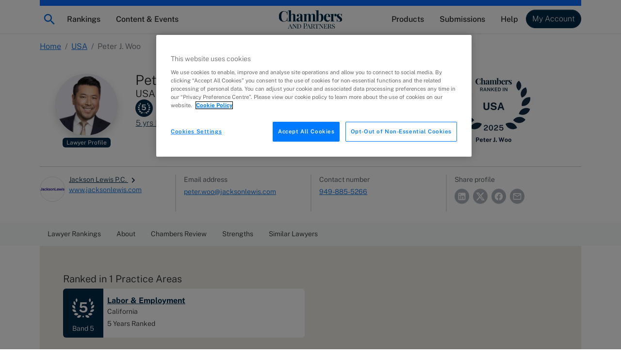

--- FILE ---
content_type: application/javascript; charset=utf-8
request_url: https://static.chambers.com/main-12.5.9-1d042ec6c9fae640.js
body_size: 280834
content:
"use strict";(self.webpackChunkui=self.webpackChunkui||[]).push([[792],{56:(x2,R1,h)=>{h.d(R1,{Ls:()=>d1,S0:()=>J});var i=h(2881),N=h(1360);const U=new N.nKC("IDataAttributeModuleConfiguration");let _=(()=>{class i1{constructor(){this.prefix=""}setPrefix(C1){this.prefix=C1}getPrefix(){return this.prefix}getAttributeName(C1){return`${this.prefix}${C1}`}static#e=this.\u0275fac=function(Q){return new(Q||i1)};static#t=this.\u0275prov=N.jDH({token:i1,factory:i1.\u0275fac,providedIn:"root"})}return i1})(),J=(()=>{class i1{constructor(C1,Q,v1){this.dataAttributeService=C1,this.elementRef=Q,this.renderer=v1}ngOnChanges(C1){const Q=C1.dataAttributes;Q.previousValue&&Q.previousValue!==Q.currentValue&&this.removeDataAttributes(Q.previousValue),this.setDataAttributes(Q.currentValue)}removeDataAttributes(C1){Object.keys(C1).forEach(Q=>{this.renderer.removeAttribute(this.elementRef.nativeElement,this.dataAttributeService.getAttributeName(Q))})}setDataAttributes(C1){for(const Q in C1)if(C1.hasOwnProperty(Q)){const v1=this.dataAttributeService.getAttributeName(Q),E1=C1[Q];this.renderer.setAttribute(this.elementRef.nativeElement,v1,E1?.toString()??"")}}static#e=this.\u0275fac=function(Q){return new(Q||i1)(N.rXU(_),N.rXU(N.aKT),N.rXU(N.sFG))};static#t=this.\u0275dir=N.FsC({type:i1,selectors:[["","cmbDataAttribute",""]],inputs:{dataAttributes:[0,"cmbDataAttribute","dataAttributes"]},features:[N.OA$]})}return i1})(),d1=(()=>{class i1{static forRoot(C1){const Q=[];return C1.enable&&(Q.push((0,N.phd)(()=>((i1,V1)=>()=>{const C1=i1.get(_);if(!C1)throw new Error("Missing DirectiveService in DirectiveModule");C1.setPrefix(V1.dataAttributePrefix)})((0,N.WQX)(N.zZn),(0,N.WQX)(U))())),Q.push({provide:U,useValue:C1}),Q.push(_)),{ngModule:i1,providers:Q}}static#e=this.\u0275fac=function(Q){return new(Q||i1)};static#t=this.\u0275mod=N.$C({type:i1});static#n=this.\u0275inj=N.G2t({imports:[i.MD]})}return i1})()},152:(x2,R1,h)=>{h.d(R1,{B:()=>_});var i=h(8839),N=h(9974),U=h(4360);function _(J,r1=i.E){return(0,N.N)((d1,i1)=>{let V1=null,C1=null,Q=null;const v1=()=>{if(V1){V1.unsubscribe(),V1=null;const m1=C1;C1=null,i1.next(m1)}};function E1(){const m1=Q+J,K=r1.now();if(K<m1)return V1=this.schedule(void 0,m1-K),void i1.add(V1);v1()}d1.subscribe((0,U._)(i1,m1=>{C1=m1,Q=r1.now(),V1||(V1=r1.schedule(E1,J),i1.add(V1))},()=>{v1(),i1.complete()},void 0,()=>{C1=V1=null}))})}},177:(x2,R1,h)=>{h.d(R1,{WM:()=>z1,Xr:()=>d1,kt:()=>j2}),h(4523);var N=h(1360),_=(h(9377),h(9361));let d1=(()=>{class R{static \u0275prov=(0,N.jDH)({token:R,providedIn:"root",factory:()=>new i1((0,N.WQX)(_.q),window)})}return R})();class i1{document;window;offset=()=>[0,0];constructor(W,l1){this.document=W,this.window=l1}setOffset(W){this.offset=Array.isArray(W)?()=>W:W}getScrollPosition(){return[this.window.scrollX,this.window.scrollY]}scrollToPosition(W){this.window.scrollTo(W[0],W[1])}scrollToAnchor(W){const l1=function V1(R,W){const l1=R.getElementById(W)||R.getElementsByName(W)[0];if(l1)return l1;if("function"==typeof R.createTreeWalker&&R.body&&"function"==typeof R.body.attachShadow){const x1=R.createTreeWalker(R.body,NodeFilter.SHOW_ELEMENT);let f2=x1.currentNode;for(;f2;){const s5=f2.shadowRoot;if(s5){const B2=s5.getElementById(W)||s5.querySelector(`[name="${W}"]`);if(B2)return B2}f2=x1.nextNode()}}return null}(this.document,W);l1&&(this.scrollToElement(l1),l1.focus())}setHistoryScrollRestoration(W){this.window.history.scrollRestoration=W}scrollToElement(W){const l1=W.getBoundingClientRect(),x1=l1.left+this.window.pageXOffset,f2=l1.top+this.window.pageYOffset,s5=this.offset();this.window.scrollTo(x1-s5[0],f2-s5[1])}}const $1=R=>R.src,z1=new N.nKC("",{providedIn:"root",factory:()=>$1}),P5=/^((\s*\d+w\s*(,|$)){1,})$/,F2=[1,2];let j2=(()=>{class R{imageLoader=(0,N.WQX)(z1);config=function k0(R){let W={};return R.breakpoints&&(W.breakpoints=R.breakpoints.sort((l1,x1)=>l1-x1)),Object.assign({},N.PUk,R,W)}((0,N.WQX)(N.GGh));renderer=(0,N.WQX)(N.sFG);imgElement=(0,N.WQX)(N.aKT).nativeElement;injector=(0,N.WQX)(N.zZn);lcpObserver;_renderedSrc=null;ngSrc;ngSrcset;sizes;width;height;loading;priority=!1;loaderParams;disableOptimizedSrcset=!1;fill=!1;placeholder;placeholderConfig;src;srcset;constructor(){}ngOnInit(){(0,N.ngT)("NgOptimizedImage"),this.placeholder&&this.removePlaceholderOnLoad(this.imgElement),this.setHostAttributes()}setHostAttributes(){this.fill?this.sizes||="100vw":(this.setHostAttribute("width",this.width.toString()),this.setHostAttribute("height",this.height.toString())),this.setHostAttribute("loading",this.getLoadingBehavior()),this.setHostAttribute("fetchpriority",this.getFetchPriority()),this.setHostAttribute("ng-img","true"),this.updateSrcAndSrcset(),this.sizes?"lazy"===this.getLoadingBehavior()?this.setHostAttribute("sizes","auto, "+this.sizes):this.setHostAttribute("sizes",this.sizes):this.ngSrcset&&P5.test(this.ngSrcset)&&"lazy"===this.getLoadingBehavior()&&this.setHostAttribute("sizes","auto, 100vw")}ngOnChanges(l1){l1.ngSrc&&!l1.ngSrc.isFirstChange()&&this.updateSrcAndSrcset(!0)}callImageLoader(l1){let x1=l1;return this.loaderParams&&(x1.loaderParams=this.loaderParams),this.imageLoader(x1)}getLoadingBehavior(){return this.priority||void 0===this.loading?this.priority?"eager":"lazy":this.loading}getFetchPriority(){return this.priority?"high":"auto"}getRewrittenSrc(){return this._renderedSrc||(this._renderedSrc=this.callImageLoader({src:this.ngSrc})),this._renderedSrc}getRewrittenSrcset(){const l1=P5.test(this.ngSrcset);return this.ngSrcset.split(",").filter(f2=>""!==f2).map(f2=>{f2=f2.trim();const s5=l1?parseFloat(f2):parseFloat(f2)*this.width;return`${this.callImageLoader({src:this.ngSrc,width:s5})} ${f2}`}).join(", ")}getAutomaticSrcset(){return this.sizes?this.getResponsiveSrcset():this.getFixedSrcset()}getResponsiveSrcset(){const{breakpoints:l1}=this.config;let x1=l1;return"100vw"===this.sizes?.trim()&&(x1=l1.filter(s5=>s5>=640)),x1.map(s5=>`${this.callImageLoader({src:this.ngSrc,width:s5})} ${s5}w`).join(", ")}updateSrcAndSrcset(l1=!1){l1&&(this._renderedSrc=null);const x1=this.getRewrittenSrc();let f2;return this.setHostAttribute("src",x1),this.ngSrcset?f2=this.getRewrittenSrcset():this.shouldGenerateAutomaticSrcset()&&(f2=this.getAutomaticSrcset()),f2&&this.setHostAttribute("srcset",f2),f2}getFixedSrcset(){return F2.map(x1=>`${this.callImageLoader({src:this.ngSrc,width:this.width*x1})} ${x1}x`).join(", ")}shouldGenerateAutomaticSrcset(){let l1=!1;return this.sizes||(l1=this.width>1920||this.height>1080),!this.disableOptimizedSrcset&&!this.srcset&&this.imageLoader!==$1&&!l1}generatePlaceholder(l1){const{placeholderResolution:x1}=this.config;return!0===l1?`url(${this.callImageLoader({src:this.ngSrc,width:x1,isPlaceholder:!0})})`:"string"==typeof l1?`url(${l1})`:null}shouldBlurPlaceholder(l1){return!l1||!l1.hasOwnProperty("blur")||!!l1.blur}removePlaceholderOnLoad(l1){const x1=()=>{const B2=this.injector.get(N.gRc);f2(),s5(),this.placeholder=!1,B2.markForCheck()},f2=this.renderer.listen(l1,"load",x1),s5=this.renderer.listen(l1,"error",x1);!function A1(R,W){R.complete&&R.naturalWidth&&W()}(l1,x1)}setHostAttribute(l1,x1){this.renderer.setAttribute(this.imgElement,l1,x1)}static \u0275fac=function(x1){return new(x1||R)};static \u0275dir=N.FsC({type:R,selectors:[["img","ngSrc",""]],hostVars:18,hostBindings:function(x1,f2){2&x1&&N.xc7("position",f2.fill?"absolute":null)("width",f2.fill?"100%":null)("height",f2.fill?"100%":null)("inset",f2.fill?"0":null)("background-size",f2.placeholder?"cover":null)("background-position",f2.placeholder?"50% 50%":null)("background-repeat",f2.placeholder?"no-repeat":null)("background-image",f2.placeholder?f2.generatePlaceholder(f2.placeholder):null)("filter",f2.placeholder&&f2.shouldBlurPlaceholder(f2.placeholderConfig)?"blur(15px)":null)},inputs:{ngSrc:[2,"ngSrc","ngSrc",G1],ngSrcset:"ngSrcset",sizes:"sizes",width:[2,"width","width",N.Udg],height:[2,"height","height",N.Udg],loading:"loading",priority:[2,"priority","priority",N.L39],loaderParams:"loaderParams",disableOptimizedSrcset:[2,"disableOptimizedSrcset","disableOptimizedSrcset",N.L39],fill:[2,"fill","fill",N.L39],placeholder:[2,"placeholder","placeholder",t1],placeholderConfig:"placeholderConfig",src:"src",srcset:"srcset"},features:[N.OA$]})}return R})();function G1(R){return"string"==typeof R?R:(0,N.rcV)(R)}function t1(R){return"string"==typeof R&&"true"!==R&&"false"!==R&&""!==R?R:(0,N.L39)(R)}},274:(x2,R1,h)=>{h.d(R1,{H:()=>U});var i=h(1397),N=h(8071);function U(_,J){return(0,N.T)(J)?(0,i.Z)(_,J,1):(0,i.Z)(_,1)}},345:(x2,R1,h)=>{h.d(R1,{W8:()=>_,hE:()=>r1,up:()=>X1});var i=h(6048),N=h(9361),U=h(1360);let _=(()=>{class D2{_doc;_dom;constructor(V2){this._doc=V2,this._dom=(0,i.rb)()}addTag(V2,k1=!1){return V2?this._getOrCreateElement(V2,k1):null}addTags(V2,k1=!1){return V2?V2.reduce((O5,U1)=>(U1&&O5.push(this._getOrCreateElement(U1,k1)),O5),[]):[]}getTag(V2){return V2&&this._doc.querySelector(`meta[${V2}]`)||null}getTags(V2){if(!V2)return[];const k1=this._doc.querySelectorAll(`meta[${V2}]`);return k1?[].slice.call(k1):[]}updateTag(V2,k1){if(!V2)return null;k1=k1||this._parseSelector(V2);const O5=this.getTag(k1);return O5?this._setMetaElementAttributes(V2,O5):this._getOrCreateElement(V2,!0)}removeTag(V2){this.removeTagElement(this.getTag(V2))}removeTagElement(V2){V2&&this._dom.remove(V2)}_getOrCreateElement(V2,k1=!1){if(!k1){const J1=this._parseSelector(V2),n2=this.getTags(J1).filter(N1=>this._containsAttributes(V2,N1))[0];if(void 0!==n2)return n2}const O5=this._dom.createElement("meta");return this._setMetaElementAttributes(V2,O5),this._doc.getElementsByTagName("head")[0].appendChild(O5),O5}_setMetaElementAttributes(V2,k1){return Object.keys(V2).forEach(O5=>k1.setAttribute(this._getMetaKeyMap(O5),V2[O5])),k1}_parseSelector(V2){const k1=V2.name?"name":"property";return`${k1}="${V2[k1]}"`}_containsAttributes(V2,k1){return Object.keys(V2).every(O5=>k1.getAttribute(this._getMetaKeyMap(O5))===V2[O5])}_getMetaKeyMap(V2){return J[V2]||V2}static \u0275fac=function(k1){return new(k1||D2)(U.KVO(N.q))};static \u0275prov=U.jDH({token:D2,factory:D2.\u0275fac,providedIn:"root"})}return D2})();const J={httpEquiv:"http-equiv"};let r1=(()=>{class D2{_doc;constructor(V2){this._doc=V2}getTitle(){return this._doc.title}setTitle(V2){this._doc.title=V2||""}static \u0275fac=function(k1){return new(k1||D2)(U.KVO(N.q))};static \u0275prov=U.jDH({token:D2,factory:D2.\u0275fac,providedIn:"root"})}return D2})(),X1=(()=>{class D2{static \u0275fac=function(k1){return new(k1||D2)};static \u0275prov=U.jDH({token:D2,factory:function(k1){let O5=null;return O5=k1?new(k1||D2):U.KVO(b1),O5},providedIn:"root"})}return D2})(),b1=(()=>{class D2 extends X1{_doc;constructor(V2){super(),this._doc=V2}sanitize(V2,k1){if(null==k1)return null;switch(V2){case U.WPN.NONE:return k1;case U.WPN.HTML:return(0,U.ZF7)(k1,"HTML")?(0,U.rcV)(k1):(0,U.h9k)(this._doc,String(k1)).toString();case U.WPN.STYLE:return(0,U.ZF7)(k1,"Style")?(0,U.rcV)(k1):k1;case U.WPN.SCRIPT:if((0,U.ZF7)(k1,"Script"))return(0,U.rcV)(k1);throw new U.wOt(5200,!1);case U.WPN.URL:return(0,U.ZF7)(k1,"URL")?(0,U.rcV)(k1):(0,U.$MX)(String(k1));case U.WPN.RESOURCE_URL:if((0,U.ZF7)(k1,"ResourceURL"))return(0,U.rcV)(k1);throw new U.wOt(5201,!1);default:throw new U.wOt(5202,!1)}}bypassSecurityTrustHtml(V2){return(0,U.Kcf)(V2)}bypassSecurityTrustStyle(V2){return(0,U.cWb)(V2)}bypassSecurityTrustScript(V2){return(0,U.UyX)(V2)}bypassSecurityTrustUrl(V2){return(0,U.osQ)(V2)}bypassSecurityTrustResourceUrl(V2){return(0,U.e5t)(V2)}static \u0275fac=function(k1){return new(k1||D2)(U.KVO(N.q))};static \u0275prov=U.jDH({token:D2,factory:D2.\u0275fac,providedIn:"root"})}return D2})()},449:(x2,R1,h)=>{h.d(R1,{nX:()=>be,Pu:()=>n0,Zp:()=>G0,nU:()=>s0,c1:()=>h9,XR:()=>z3,wF:()=>X5,lW:()=>me,mo:()=>W3,Z:()=>T3,J2:()=>J7,J_:()=>g0,bw:()=>b3,tD:()=>pt,Ix:()=>_5,D$:()=>t3,n3:()=>Z7,OY:()=>k,Xw:()=>a2,Sd:()=>G5,bK:()=>v6,gk:()=>j9,Lg:()=>vt,wO:()=>Ye,Us:()=>n1,we:()=>p9});var i=h(9361),N=h(6048),U=h(1360),_=h(4402),J=h(6648),r1=h(7673),d1=h(4412),i1=h(4572);const C1=(0,h(1853).L)(v=>function(){v(this),this.name="EmptyError",this.message="no elements in sequence"});var Q=h(8793),v1=h(1985),E1=h(8750);function m1(v){return new v1.c(y=>{(0,E1.Tg)(v()).subscribe(y)})}var K=h(1203),s1=h(8810),u1=h(983),$1=h(8359),z1=h(9974),p2=h(4360);function X1(){return(0,z1.N)((v,y)=>{let g=null;v._refCount++;const D=(0,p2._)(y,void 0,void 0,void 0,()=>{if(!v||v._refCount<=0||0<--v._refCount)return void(g=null);const B=v._connection,a1=g;g=null,B&&(!a1||B===a1)&&B.unsubscribe(),y.unsubscribe()});v.subscribe(D),D.closed||(g=v.connect())})}class b1 extends v1.c{constructor(y,g){super(),this.source=y,this.subjectFactory=g,this._subject=null,this._refCount=0,this._connection=null,(0,z1.S)(y)&&(this.lift=y.lift)}_subscribe(y){return this.getSubject().subscribe(y)}getSubject(){const y=this._subject;return(!y||y.isStopped)&&(this._subject=this.subjectFactory()),this._subject}_teardown(){this._refCount=0;const{_connection:y}=this;this._subject=this._connection=null,y?.unsubscribe()}connect(){let y=this._connection;if(!y){y=this._connection=new $1.yU;const g=this.getSubject();y.add(this.source.subscribe((0,p2._)(g,void 0,()=>{this._teardown(),g.complete()},D=>{this._teardown(),g.error(D)},()=>this._teardown()))),y.closed&&(this._connection=null,y=$1.yU.EMPTY)}return y}refCount(){return X1()(this)}}var Y1=h(1413),j1=h(6354),e2=h(5558),Q1=h(6697),O2=h(9172),y2=h(5964),U2=h(1397);function y5(v){return(0,z1.N)((y,g)=>{let D=!1;y.subscribe((0,p2._)(g,B=>{D=!0,g.next(B)},()=>{D||g.next(v),g.complete()}))})}function q5(v=G2){return(0,z1.N)((y,g)=>{let D=!1;y.subscribe((0,p2._)(g,B=>{D=!0,g.next(B)},()=>D?g.complete():g.error(v())))})}function G2(){return new C1}var D2=h(3669);function l2(v,y){const g=arguments.length>=2;return D=>D.pipe(v?(0,y2.p)((B,a1)=>v(B,a1,D)):D2.D,(0,Q1.s)(1),g?y5(y):q5(()=>new C1))}var V2=h(274),k1=h(8141),O5=h(9437),U1=h(2816);function J1(v){return v<=0?()=>u1.w:(0,z1.N)((y,g)=>{let D=[];y.subscribe((0,p2._)(g,B=>{D.push(B),v<D.length&&D.shift()},()=>{for(const B of D)g.next(B);g.complete()},void 0,()=>{D=null}))})}var N1=h(980),r2=h(6977),h2=h(345);const t2="primary",k5=Symbol("RouteTitle");class g5{params;constructor(y){this.params=y||{}}has(y){return Object.prototype.hasOwnProperty.call(this.params,y)}get(y){if(this.has(y)){const g=this.params[y];return Array.isArray(g)?g[0]:g}return null}getAll(y){if(this.has(y)){const g=this.params[y];return Array.isArray(g)?g:[g]}return[]}get keys(){return Object.keys(this.params)}}function W2(v){return new g5(v)}function C0(v,y,g){const D=g.path.split("/");if(D.length>v.length||"full"===g.pathMatch&&(y.hasChildren()||D.length<v.length))return null;const B={};for(let a1=0;a1<D.length;a1++){const c1=D[a1],K1=v[a1];if(":"===c1[0])B[c1.substring(1)]=K1;else if(c1!==K1.path)return null}return{consumed:v.slice(0,D.length),posParams:B}}function a0(v,y){const g=v?Q5(v):void 0,D=y?Q5(y):void 0;if(!g||!D||g.length!=D.length)return!1;let B;for(let a1=0;a1<g.length;a1++)if(B=g[a1],!z0(v[B],y[B]))return!1;return!0}function Q5(v){return[...Object.keys(v),...Object.getOwnPropertySymbols(v)]}function z0(v,y){if(Array.isArray(v)&&Array.isArray(y)){if(v.length!==y.length)return!1;const g=[...v].sort(),D=[...y].sort();return g.every((B,a1)=>D[a1]===B)}return v===y}function Z2(v){return v.length>0?v[v.length-1]:null}function m5(v){return(0,_.A)(v)?v:(0,U.jNT)(v)?(0,J.H)(Promise.resolve(v)):(0,r1.of)(v)}const S2={exact:function P5(v,y,g){if(!r0(v.segments,y.segments)||!F2(v.segments,y.segments,g)||v.numberOfChildren!==y.numberOfChildren)return!1;for(const D in y.children)if(!v.children[D]||!P5(v.children[D],y.children[D],g))return!1;return!0},subset:b0},z2={exact:function b5(v,y){return a0(v,y)},subset:function e0(v,y){return Object.keys(y).length<=Object.keys(v).length&&Object.keys(y).every(g=>z0(v[g],y[g]))},ignored:()=>!0};function I5(v,y,g){return S2[g.paths](v.root,y.root,g.matrixParams)&&z2[g.queryParams](v.queryParams,y.queryParams)&&!("exact"===g.fragment&&v.fragment!==y.fragment)}function b0(v,y,g){return w2(v,y,y.segments,g)}function w2(v,y,g,D){if(v.segments.length>g.length){const B=v.segments.slice(0,g.length);return!(!r0(B,g)||y.hasChildren()||!F2(B,g,D))}if(v.segments.length===g.length){if(!r0(v.segments,g)||!F2(v.segments,g,D))return!1;for(const B in y.children)if(!v.children[B]||!b0(v.children[B],y.children[B],D))return!1;return!0}{const B=g.slice(0,v.segments.length),a1=g.slice(v.segments.length);return!!(r0(v.segments,B)&&F2(v.segments,B,D)&&v.children[t2])&&w2(v.children[t2],y,a1,D)}}function F2(v,y,g){return y.every((D,B)=>z2[g](v[B].parameters,D.parameters))}class p1{root;queryParams;fragment;_queryParamMap;constructor(y=new u2([],{}),g={},D=null){this.root=y,this.queryParams=g,this.fragment=D}get queryParamMap(){return this._queryParamMap??=W2(this.queryParams),this._queryParamMap}toString(){return p3.serialize(this)}}class u2{segments;children;parent=null;constructor(y,g){this.segments=y,this.children=g,Object.values(g).forEach(D=>D.parent=this)}hasChildren(){return this.numberOfChildren>0}get numberOfChildren(){return Object.keys(this.children).length}toString(){return D0(this)}}class a2{path;parameters;_parameterMap;constructor(y,g){this.path=y,this.parameters=g}get parameterMap(){return this._parameterMap??=W2(this.parameters),this._parameterMap}toString(){return Re(this)}}function r0(v,y){return v.length===y.length&&v.every((g,D)=>g.path===y[D].path)}let G5=(()=>{class v{static \u0275fac=function(D){return new(D||v)};static \u0275prov=U.jDH({token:v,factory:()=>new s0,providedIn:"root"})}return v})();class s0{parse(y){const g=new L7(y);return new p1(g.parseRootSegment(),g.parseQueryParams(),g.parseFragment())}serialize(y){const g=`/${$5(y.root,!0)}`,D=function Qe(v){const y=Object.entries(v).map(([g,D])=>Array.isArray(D)?D.map(B=>`${j2(g)}=${j2(B)}`).join("&"):`${j2(g)}=${j2(D)}`).filter(g=>g);return y.length?`?${y.join("&")}`:""}(y.queryParams);return`${g}${D}${"string"==typeof y.fragment?`#${function k0(v){return encodeURI(v)}(y.fragment)}`:""}`}}const p3=new s0;function D0(v){return v.segments.map(y=>Re(y)).join("/")}function $5(v,y){if(!v.hasChildren())return D0(v);if(y){const g=v.children[t2]?$5(v.children[t2],!1):"",D=[];return Object.entries(v.children).forEach(([B,a1])=>{B!==t2&&D.push(`${B}:${$5(a1,!1)}`)}),D.length>0?`${g}(${D.join("//")})`:g}{const g=function ie(v,y){let g=[];return Object.entries(v.children).forEach(([D,B])=>{D===t2&&(g=g.concat(y(B,D)))}),Object.entries(v.children).forEach(([D,B])=>{D!==t2&&(g=g.concat(y(B,D)))}),g}(v,(D,B)=>B===t2?[$5(v.children[t2],!1)]:[`${B}:${$5(D,!1)}`]);return 1===Object.keys(v.children).length&&null!=v.children[t2]?`${D0(v)}/${g[0]}`:`${D0(v)}/(${g.join("//")})`}}function A3(v){return encodeURIComponent(v).replace(/%40/g,"@").replace(/%3A/gi,":").replace(/%24/g,"$").replace(/%2C/gi,",")}function j2(v){return A3(v).replace(/%3B/gi,";")}function P0(v){return A3(v).replace(/\(/g,"%28").replace(/\)/g,"%29").replace(/%26/gi,"&")}function j0(v){return decodeURIComponent(v)}function V7(v){return j0(v.replace(/\+/g,"%20"))}function Re(v){return`${P0(v.path)}${function l0(v){return Object.entries(v).map(([y,g])=>`;${P0(y)}=${P0(g)}`).join("")}(v.parameters)}`}const q0=/^[^\/()?;#]+/;function A0(v){const y=v.match(q0);return y?y[0]:""}const v3=/^[^\/()?;=#]+/,g3=/^[^=?&#]+/,_3=/^[^&#]+/;class L7{url;remaining;constructor(y){this.url=y,this.remaining=y}parseRootSegment(){return this.consumeOptional("/"),""===this.remaining||this.peekStartsWith("?")||this.peekStartsWith("#")?new u2([],{}):new u2([],this.parseChildren())}parseQueryParams(){const y={};if(this.consumeOptional("?"))do{this.parseQueryParam(y)}while(this.consumeOptional("&"));return y}parseFragment(){return this.consumeOptional("#")?decodeURIComponent(this.remaining):null}parseChildren(){if(""===this.remaining)return{};this.consumeOptional("/");const y=[];for(this.peekStartsWith("(")||y.push(this.parseSegment());this.peekStartsWith("/")&&!this.peekStartsWith("//")&&!this.peekStartsWith("/(");)this.capture("/"),y.push(this.parseSegment());let g={};this.peekStartsWith("/(")&&(this.capture("/"),g=this.parseParens(!0));let D={};return this.peekStartsWith("(")&&(D=this.parseParens(!1)),(y.length>0||Object.keys(g).length>0)&&(D[t2]=new u2(y,g)),D}parseSegment(){const y=A0(this.remaining);if(""===y&&this.peekStartsWith(";"))throw new U.wOt(4009,!1);return this.capture(y),new a2(j0(y),this.parseMatrixParams())}parseMatrixParams(){const y={};for(;this.consumeOptional(";");)this.parseParam(y);return y}parseParam(y){const g=function a3(v){const y=v.match(v3);return y?y[0]:""}(this.remaining);if(!g)return;this.capture(g);let D="";if(this.consumeOptional("=")){const B=A0(this.remaining);B&&(D=B,this.capture(D))}y[j0(g)]=j0(D)}parseQueryParam(y){const g=function h5(v){const y=v.match(g3);return y?y[0]:""}(this.remaining);if(!g)return;this.capture(g);let D="";if(this.consumeOptional("=")){const c1=function E3(v){const y=v.match(_3);return y?y[0]:""}(this.remaining);c1&&(D=c1,this.capture(D))}const B=V7(g),a1=V7(D);if(y.hasOwnProperty(B)){let c1=y[B];Array.isArray(c1)||(c1=[c1],y[B]=c1),c1.push(a1)}else y[B]=a1}parseParens(y){const g={};for(this.capture("(");!this.consumeOptional(")")&&this.remaining.length>0;){const D=A0(this.remaining),B=this.remaining[D.length];if("/"!==B&&")"!==B&&";"!==B)throw new U.wOt(4010,!1);let a1;D.indexOf(":")>-1?(a1=D.slice(0,D.indexOf(":")),this.capture(a1),this.capture(":")):y&&(a1=t2);const c1=this.parseChildren();g[a1]=1===Object.keys(c1).length?c1[t2]:new u2([],c1),this.consumeOptional("//")}return g}peekStartsWith(y){return this.remaining.startsWith(y)}consumeOptional(y){return!!this.peekStartsWith(y)&&(this.remaining=this.remaining.substring(y.length),!0)}capture(y){if(!this.consumeOptional(y))throw new U.wOt(4011,!1)}}function Y3(v){return v.segments.length>0?new u2([],{[t2]:v}):v}function F7(v){const y={};for(const[D,B]of Object.entries(v.children)){const a1=F7(B);if(D===t2&&0===a1.segments.length&&a1.hasChildren())for(const[c1,K1]of Object.entries(a1.children))y[c1]=K1;else(a1.segments.length>0||a1.hasChildren())&&(y[D]=a1)}return function ce(v){if(1===v.numberOfChildren&&v.children[t2]){const y=v.children[t2];return new u2(v.segments.concat(y.segments),y.children)}return v}(new u2(v.segments,y))}function Ye(v){return v instanceof p1}function Ne(v){let y;const B=Y3(function g(a1){const c1={};for(const b2 of a1.children){const n5=g(b2);c1[b2.outlet]=n5}const K1=new u2(a1.url,c1);return a1===v&&(y=K1),K1}(v.root));return y??B}function J3(v,y,g,D){let B=v;for(;B.parent;)B=B.parent;if(0===y.length)return C3(B,B,B,g,D);const a1=function G(v){if("string"==typeof v[0]&&1===v.length&&"/"===v[0])return new A1(!0,0,v);let y=0,g=!1;const D=v.reduce((B,a1,c1)=>{if("object"==typeof a1&&null!=a1){if(a1.outlets){const K1={};return Object.entries(a1.outlets).forEach(([b2,n5])=>{K1[b2]="string"==typeof n5?n5.split("/"):n5}),[...B,{outlets:K1}]}if(a1.segmentPath)return[...B,a1.segmentPath]}return"string"!=typeof a1?[...B,a1]:0===c1?(a1.split("/").forEach((K1,b2)=>{0==b2&&"."===K1||(0==b2&&""===K1?g=!0:".."===K1?y++:""!=K1&&B.push(K1))}),B):[...B,a1]},[]);return new A1(g,y,D)}(y);if(a1.toRoot())return C3(B,B,new u2([],{}),g,D);const c1=function t1(v,y,g){if(v.isAbsolute)return new G1(y,!0,0);if(!g)return new G1(y,!1,NaN);if(null===g.parent)return new G1(g,!0,0);const D=re(v.commands[0])?0:1;return function R(v,y,g){let D=v,B=y,a1=g;for(;a1>B;){if(a1-=B,D=D.parent,!D)throw new U.wOt(4005,!1);B=D.segments.length}return new G1(D,!1,B-a1)}(g,g.segments.length-1+D,v.numberOfDoubleDots)}(a1,B,v),K1=c1.processChildren?x1(c1.segmentGroup,c1.index,a1.commands):l1(c1.segmentGroup,c1.index,a1.commands);return C3(B,c1.segmentGroup,K1,g,D)}function re(v){return"object"==typeof v&&null!=v&&!v.outlets&&!v.segmentPath}function Se(v){return"object"==typeof v&&null!=v&&v.outlets}function C3(v,y,g,D,B){let c1,a1={};D&&Object.entries(D).forEach(([b2,n5])=>{a1[b2]=Array.isArray(n5)?n5.map(_0=>`${_0}`):`${n5}`}),c1=v===y?g:H1(v,y,g);const K1=Y3(F7(c1));return new p1(K1,a1,B)}function H1(v,y,g){const D={};return Object.entries(v.children).forEach(([B,a1])=>{D[B]=a1===y?g:H1(a1,y,g)}),new u2(v.segments,D)}class A1{isAbsolute;numberOfDoubleDots;commands;constructor(y,g,D){if(this.isAbsolute=y,this.numberOfDoubleDots=g,this.commands=D,y&&D.length>0&&re(D[0]))throw new U.wOt(4003,!1);const B=D.find(Se);if(B&&B!==Z2(D))throw new U.wOt(4004,!1)}toRoot(){return this.isAbsolute&&1===this.commands.length&&"/"==this.commands[0]}}class G1{segmentGroup;processChildren;index;constructor(y,g,D){this.segmentGroup=y,this.processChildren=g,this.index=D}}function l1(v,y,g){if(v??=new u2([],{}),0===v.segments.length&&v.hasChildren())return x1(v,y,g);const D=function f2(v,y,g){let D=0,B=y;const a1={match:!1,pathIndex:0,commandIndex:0};for(;B<v.segments.length;){if(D>=g.length)return a1;const c1=v.segments[B],K1=g[D];if(Se(K1))break;const b2=`${K1}`,n5=D<g.length-1?g[D+1]:null;if(B>0&&void 0===b2)break;if(b2&&n5&&"object"==typeof n5&&void 0===n5.outlets){if(!V3(b2,n5,c1))return a1;D+=2}else{if(!V3(b2,{},c1))return a1;D++}B++}return{match:!0,pathIndex:B,commandIndex:D}}(v,y,g),B=g.slice(D.commandIndex);if(D.match&&D.pathIndex<v.segments.length){const a1=new u2(v.segments.slice(0,D.pathIndex),{});return a1.children[t2]=new u2(v.segments.slice(D.pathIndex),v.children),x1(a1,0,B)}return D.match&&0===B.length?new u2(v.segments,{}):D.match&&!v.hasChildren()?s5(v,y,g):D.match?x1(v,0,B):s5(v,y,g)}function x1(v,y,g){if(0===g.length)return new u2(v.segments,{});{const D=function W(v){return Se(v[0])?v[0].outlets:{[t2]:v}}(g),B={};if(Object.keys(D).some(a1=>a1!==t2)&&v.children[t2]&&1===v.numberOfChildren&&0===v.children[t2].segments.length){const a1=x1(v.children[t2],y,g);return new u2(v.segments,a1.children)}return Object.entries(D).forEach(([a1,c1])=>{"string"==typeof c1&&(c1=[c1]),null!==c1&&(B[a1]=l1(v.children[a1],y,c1))}),Object.entries(v.children).forEach(([a1,c1])=>{void 0===D[a1]&&(B[a1]=c1)}),new u2(v.segments,B)}}function s5(v,y,g){const D=v.segments.slice(0,y);let B=0;for(;B<g.length;){const a1=g[B];if(Se(a1)){const b2=B2(a1.outlets);return new u2(D,b2)}if(0===B&&re(g[0])){D.push(new a2(v.segments[y].path,w0(g[0]))),B++;continue}const c1=Se(a1)?a1.outlets[t2]:`${a1}`,K1=B<g.length-1?g[B+1]:null;c1&&K1&&re(K1)?(D.push(new a2(c1,w0(K1))),B+=2):(D.push(new a2(c1,{})),B++)}return new u2(D,{})}function B2(v){const y={};return Object.entries(v).forEach(([g,D])=>{"string"==typeof D&&(D=[D]),null!==D&&(y[g]=s5(new u2([],{}),0,D))}),y}function w0(v){const y={};return Object.entries(v).forEach(([g,D])=>y[g]=`${D}`),y}function V3(v,y,g){return v==g.path&&a0(y,g.parameters)}const S3="imperative";var A5=function(v){return v[v.NavigationStart=0]="NavigationStart",v[v.NavigationEnd=1]="NavigationEnd",v[v.NavigationCancel=2]="NavigationCancel",v[v.NavigationError=3]="NavigationError",v[v.RoutesRecognized=4]="RoutesRecognized",v[v.ResolveStart=5]="ResolveStart",v[v.ResolveEnd=6]="ResolveEnd",v[v.GuardsCheckStart=7]="GuardsCheckStart",v[v.GuardsCheckEnd=8]="GuardsCheckEnd",v[v.RouteConfigLoadStart=9]="RouteConfigLoadStart",v[v.RouteConfigLoadEnd=10]="RouteConfigLoadEnd",v[v.ChildActivationStart=11]="ChildActivationStart",v[v.ChildActivationEnd=12]="ChildActivationEnd",v[v.ActivationStart=13]="ActivationStart",v[v.ActivationEnd=14]="ActivationEnd",v[v.Scroll=15]="Scroll",v[v.NavigationSkipped=16]="NavigationSkipped",v}(A5||{});class H0{id;url;constructor(y,g){this.id=y,this.url=g}}class T3 extends H0{type=A5.NavigationStart;navigationTrigger;restoredState;constructor(y,g,D="imperative",B=null){super(y,g),this.navigationTrigger=D,this.restoredState=B}toString(){return`NavigationStart(id: ${this.id}, url: '${this.url}')`}}class X5 extends H0{urlAfterRedirects;type=A5.NavigationEnd;constructor(y,g,D){super(y,g),this.urlAfterRedirects=D}toString(){return`NavigationEnd(id: ${this.id}, url: '${this.url}', urlAfterRedirects: '${this.urlAfterRedirects}')`}}var $2=function(v){return v[v.Redirect=0]="Redirect",v[v.SupersededByNewNavigation=1]="SupersededByNewNavigation",v[v.NoDataFromResolver=2]="NoDataFromResolver",v[v.GuardRejected=3]="GuardRejected",v}($2||{}),W3=function(v){return v[v.IgnoredSameUrlNavigation=0]="IgnoredSameUrlNavigation",v[v.IgnoredByUrlHandlingStrategy=1]="IgnoredByUrlHandlingStrategy",v}(W3||{});class oe extends H0{reason;code;type=A5.NavigationCancel;constructor(y,g,D,B){super(y,g),this.reason=D,this.code=B}toString(){return`NavigationCancel(id: ${this.id}, url: '${this.url}')`}}class me extends H0{reason;code;type=A5.NavigationSkipped;constructor(y,g,D,B){super(y,g),this.reason=D,this.code=B}}class K0 extends H0{error;target;type=A5.NavigationError;constructor(y,g,D,B){super(y,g),this.error=D,this.target=B}toString(){return`NavigationError(id: ${this.id}, url: '${this.url}', error: ${this.error})`}}class l7 extends H0{urlAfterRedirects;state;type=A5.RoutesRecognized;constructor(y,g,D,B){super(y,g),this.urlAfterRedirects=D,this.state=B}toString(){return`RoutesRecognized(id: ${this.id}, url: '${this.url}', urlAfterRedirects: '${this.urlAfterRedirects}', state: ${this.state})`}}class ae extends H0{urlAfterRedirects;state;type=A5.GuardsCheckStart;constructor(y,g,D,B){super(y,g),this.urlAfterRedirects=D,this.state=B}toString(){return`GuardsCheckStart(id: ${this.id}, url: '${this.url}', urlAfterRedirects: '${this.urlAfterRedirects}', state: ${this.state})`}}class Je extends H0{urlAfterRedirects;state;shouldActivate;type=A5.GuardsCheckEnd;constructor(y,g,D,B,a1){super(y,g),this.urlAfterRedirects=D,this.state=B,this.shouldActivate=a1}toString(){return`GuardsCheckEnd(id: ${this.id}, url: '${this.url}', urlAfterRedirects: '${this.urlAfterRedirects}', state: ${this.state}, shouldActivate: ${this.shouldActivate})`}}class de extends H0{urlAfterRedirects;state;type=A5.ResolveStart;constructor(y,g,D,B){super(y,g),this.urlAfterRedirects=D,this.state=B}toString(){return`ResolveStart(id: ${this.id}, url: '${this.url}', urlAfterRedirects: '${this.urlAfterRedirects}', state: ${this.state})`}}class $4 extends H0{urlAfterRedirects;state;type=A5.ResolveEnd;constructor(y,g,D,B){super(y,g),this.urlAfterRedirects=D,this.state=B}toString(){return`ResolveEnd(id: ${this.id}, url: '${this.url}', urlAfterRedirects: '${this.urlAfterRedirects}', state: ${this.state})`}}class ke{route;type=A5.RouteConfigLoadStart;constructor(y){this.route=y}toString(){return`RouteConfigLoadStart(path: ${this.route.path})`}}class i3{route;type=A5.RouteConfigLoadEnd;constructor(y){this.route=y}toString(){return`RouteConfigLoadEnd(path: ${this.route.path})`}}class V4{snapshot;type=A5.ChildActivationStart;constructor(y){this.snapshot=y}toString(){return`ChildActivationStart(path: '${this.snapshot.routeConfig&&this.snapshot.routeConfig.path||""}')`}}class L3{snapshot;type=A5.ChildActivationEnd;constructor(y){this.snapshot=y}toString(){return`ChildActivationEnd(path: '${this.snapshot.routeConfig&&this.snapshot.routeConfig.path||""}')`}}class S4{snapshot;type=A5.ActivationStart;constructor(y){this.snapshot=y}toString(){return`ActivationStart(path: '${this.snapshot.routeConfig&&this.snapshot.routeConfig.path||""}')`}}class F3{snapshot;type=A5.ActivationEnd;constructor(y){this.snapshot=y}toString(){return`ActivationEnd(path: '${this.snapshot.routeConfig&&this.snapshot.routeConfig.path||""}')`}}class k{routerEvent;position;anchor;type=A5.Scroll;constructor(y,g,D){this.routerEvent=y,this.position=g,this.anchor=D}toString(){return`Scroll(anchor: '${this.anchor}', position: '${this.position?`${this.position[0]}, ${this.position[1]}`:null}')`}}class h1{}class j{url;navigationBehaviorOptions;constructor(y,g){this.url=y,this.navigationBehaviorOptions=g}}function n1(v){switch(v.type){case A5.ActivationEnd:return`ActivationEnd(path: '${v.snapshot.routeConfig?.path||""}')`;case A5.ActivationStart:return`ActivationStart(path: '${v.snapshot.routeConfig?.path||""}')`;case A5.ChildActivationEnd:return`ChildActivationEnd(path: '${v.snapshot.routeConfig?.path||""}')`;case A5.ChildActivationStart:return`ChildActivationStart(path: '${v.snapshot.routeConfig?.path||""}')`;case A5.GuardsCheckEnd:return`GuardsCheckEnd(id: ${v.id}, url: '${v.url}', urlAfterRedirects: '${v.urlAfterRedirects}', state: ${v.state}, shouldActivate: ${v.shouldActivate})`;case A5.GuardsCheckStart:return`GuardsCheckStart(id: ${v.id}, url: '${v.url}', urlAfterRedirects: '${v.urlAfterRedirects}', state: ${v.state})`;case A5.NavigationCancel:return`NavigationCancel(id: ${v.id}, url: '${v.url}')`;case A5.NavigationSkipped:return`NavigationSkipped(id: ${v.id}, url: '${v.url}')`;case A5.NavigationEnd:return`NavigationEnd(id: ${v.id}, url: '${v.url}', urlAfterRedirects: '${v.urlAfterRedirects}')`;case A5.NavigationError:return`NavigationError(id: ${v.id}, url: '${v.url}', error: ${v.error})`;case A5.NavigationStart:return`NavigationStart(id: ${v.id}, url: '${v.url}')`;case A5.ResolveEnd:return`ResolveEnd(id: ${v.id}, url: '${v.url}', urlAfterRedirects: '${v.urlAfterRedirects}', state: ${v.state})`;case A5.ResolveStart:return`ResolveStart(id: ${v.id}, url: '${v.url}', urlAfterRedirects: '${v.urlAfterRedirects}', state: ${v.state})`;case A5.RouteConfigLoadEnd:return`RouteConfigLoadEnd(path: ${v.route.path})`;case A5.RouteConfigLoadStart:return`RouteConfigLoadStart(path: ${v.route.path})`;case A5.RoutesRecognized:return`RoutesRecognized(id: ${v.id}, url: '${v.url}', urlAfterRedirects: '${v.urlAfterRedirects}', state: ${v.state})`;case A5.Scroll:return`Scroll(anchor: '${v.anchor}', position: '${v.position?`${v.position[0]}, ${v.position[1]}`:null}')`}}function O0(v){return v.outlet||t2}function y0(v){if(!v)return null;if(v.routeConfig?._injector)return v.routeConfig._injector;for(let y=v.parent;y;y=y.parent){const g=y.routeConfig;if(g?._loadedInjector)return g._loadedInjector;if(g?._injector)return g._injector}return null}class x5{rootInjector;outlet=null;route=null;children;attachRef=null;get injector(){return y0(this.route?.snapshot)??this.rootInjector}constructor(y){this.rootInjector=y,this.children=new G0(this.rootInjector)}}let G0=(()=>{class v{rootInjector;contexts=new Map;constructor(g){this.rootInjector=g}onChildOutletCreated(g,D){const B=this.getOrCreateContext(g);B.outlet=D,this.contexts.set(g,B)}onChildOutletDestroyed(g){const D=this.getContext(g);D&&(D.outlet=null,D.attachRef=null)}onOutletDeactivated(){const g=this.contexts;return this.contexts=new Map,g}onOutletReAttached(g){this.contexts=g}getOrCreateContext(g){let D=this.getContext(g);return D||(D=new x5(this.rootInjector),this.contexts.set(g,D)),D}getContext(g){return this.contexts.get(g)||null}static \u0275fac=function(D){return new(D||v)(U.KVO(U.uvJ))};static \u0275prov=U.jDH({token:v,factory:v.\u0275fac,providedIn:"root"})}return v})();class M3{_root;constructor(y){this._root=y}get root(){return this._root.value}parent(y){const g=this.pathFromRoot(y);return g.length>1?g[g.length-2]:null}children(y){const g=e3(y,this._root);return g?g.children.map(D=>D.value):[]}firstChild(y){const g=e3(y,this._root);return g&&g.children.length>0?g.children[0].value:null}siblings(y){const g=Pe(y,this._root);return g.length<2?[]:g[g.length-2].children.map(B=>B.value).filter(B=>B!==y)}pathFromRoot(y){return Pe(y,this._root).map(g=>g.value)}}function e3(v,y){if(v===y.value)return y;for(const g of y.children){const D=e3(v,g);if(D)return D}return null}function Pe(v,y){if(v===y.value)return[y];for(const g of y.children){const D=Pe(v,g);if(D.length)return D.unshift(y),D}return[]}class q3{value;children;constructor(y,g){this.value=y,this.children=g}toString(){return`TreeNode(${this.value})`}}function xe(v){const y={};return v&&v.children.forEach(g=>y[g.value.outlet]=g),y}class he extends M3{snapshot;constructor(y,g){super(y),this.snapshot=g,z4(this,y)}toString(){return this.snapshot.toString()}}function g7(v){const y=function ye(v){const a1=new W4([],{},{},"",{},t2,v,null,{});return new L4("",new q3(a1,[]))}(v),g=new d1.t([new a2("",{})]),D=new d1.t({}),B=new d1.t({}),a1=new d1.t({}),c1=new d1.t(""),K1=new be(g,D,a1,c1,B,t2,v,y.root);return K1.snapshot=y.root,new he(new q3(K1,[]),y)}class be{urlSubject;paramsSubject;queryParamsSubject;fragmentSubject;dataSubject;outlet;component;snapshot;_futureSnapshot;_routerState;_paramMap;_queryParamMap;title;url;params;queryParams;fragment;data;constructor(y,g,D,B,a1,c1,K1,b2){this.urlSubject=y,this.paramsSubject=g,this.queryParamsSubject=D,this.fragmentSubject=B,this.dataSubject=a1,this.outlet=c1,this.component=K1,this._futureSnapshot=b2,this.title=this.dataSubject?.pipe((0,j1.T)(n5=>n5[k5]))??(0,r1.of)(void 0),this.url=y,this.params=g,this.queryParams=D,this.fragment=B,this.data=a1}get routeConfig(){return this._futureSnapshot.routeConfig}get root(){return this._routerState.root}get parent(){return this._routerState.parent(this)}get firstChild(){return this._routerState.firstChild(this)}get children(){return this._routerState.children(this)}get pathFromRoot(){return this._routerState.pathFromRoot(this)}get paramMap(){return this._paramMap??=this.params.pipe((0,j1.T)(y=>W2(y))),this._paramMap}get queryParamMap(){return this._queryParamMap??=this.queryParams.pipe((0,j1.T)(y=>W2(y))),this._queryParamMap}toString(){return this.snapshot?this.snapshot.toString():`Future(${this._futureSnapshot})`}}function y4(v,y,g="emptyOnly"){let D;const{routeConfig:B}=v;return D=null===y||"always"!==g&&""!==B?.path&&(y.component||y.routeConfig?.loadComponent)?{params:{...v.params},data:{...v.data},resolve:{...v.data,...v._resolvedData??{}}}:{params:{...y.params,...v.params},data:{...y.data,...v.data},resolve:{...v.data,...y.data,...B?.data,...v._resolvedData}},B&&S5(B)&&(D.resolve[k5]=B.title),D}class W4{url;params;queryParams;fragment;data;outlet;component;routeConfig;_resolve;_resolvedData;_routerState;_paramMap;_queryParamMap;get title(){return this.data?.[k5]}constructor(y,g,D,B,a1,c1,K1,b2,n5){this.url=y,this.params=g,this.queryParams=D,this.fragment=B,this.data=a1,this.outlet=c1,this.component=K1,this.routeConfig=b2,this._resolve=n5}get root(){return this._routerState.root}get parent(){return this._routerState.parent(this)}get firstChild(){return this._routerState.firstChild(this)}get children(){return this._routerState.children(this)}get pathFromRoot(){return this._routerState.pathFromRoot(this)}get paramMap(){return this._paramMap??=W2(this.params),this._paramMap}get queryParamMap(){return this._queryParamMap??=W2(this.queryParams),this._queryParamMap}toString(){return`Route(url:'${this.url.map(D=>D.toString()).join("/")}', path:'${this.routeConfig?this.routeConfig.path:""}')`}}class L4 extends M3{url;constructor(y,g){super(g),this.url=y,z4(this,g)}toString(){return ht(this._root)}}function z4(v,y){y.value._routerState=v,y.children.forEach(g=>z4(v,g))}function ht(v){const y=v.children.length>0?` { ${v.children.map(ht).join(", ")} } `:"";return`${v.value}${y}`}function r5(v){if(v.snapshot){const y=v.snapshot,g=v._futureSnapshot;v.snapshot=g,a0(y.queryParams,g.queryParams)||v.queryParamsSubject.next(g.queryParams),y.fragment!==g.fragment&&v.fragmentSubject.next(g.fragment),a0(y.params,g.params)||v.paramsSubject.next(g.params),function d5(v,y){if(v.length!==y.length)return!1;for(let g=0;g<v.length;++g)if(!a0(v[g],y[g]))return!1;return!0}(y.url,g.url)||v.urlSubject.next(g.url),a0(y.data,g.data)||v.dataSubject.next(g.data)}else v.snapshot=v._futureSnapshot,v.dataSubject.next(v._futureSnapshot.data)}function B3(v,y){const g=a0(v.params,y.params)&&function c5(v,y){return r0(v,y)&&v.every((g,D)=>a0(g.parameters,y[D].parameters))}(v.url,y.url);return g&&!(!v.parent!=!y.parent)&&(!v.parent||B3(v.parent,y.parent))}function S5(v){return"string"==typeof v.title||null===v.title}const c7=new U.nKC("");let Z7=(()=>{class v{activated=null;get activatedComponentRef(){return this.activated}_activatedRoute=null;name=t2;activateEvents=new U.bkB;deactivateEvents=new U.bkB;attachEvents=new U.bkB;detachEvents=new U.bkB;routerOutletData=(0,U.hFB)(void 0);parentContexts=(0,U.WQX)(G0);location=(0,U.WQX)(U.c1b);changeDetector=(0,U.WQX)(U.gRc);inputBinder=(0,U.WQX)(h9,{optional:!0});supportsBindingToComponentInputs=!0;ngOnChanges(g){if(g.name){const{firstChange:D,previousValue:B}=g.name;if(D)return;this.isTrackedInParentContexts(B)&&(this.deactivate(),this.parentContexts.onChildOutletDestroyed(B)),this.initializeOutletWithName()}}ngOnDestroy(){this.isTrackedInParentContexts(this.name)&&this.parentContexts.onChildOutletDestroyed(this.name),this.inputBinder?.unsubscribeFromRouteData(this)}isTrackedInParentContexts(g){return this.parentContexts.getContext(g)?.outlet===this}ngOnInit(){this.initializeOutletWithName()}initializeOutletWithName(){if(this.parentContexts.onChildOutletCreated(this.name,this),this.activated)return;const g=this.parentContexts.getContext(this.name);g?.route&&(g.attachRef?this.attach(g.attachRef,g.route):this.activateWith(g.route,g.injector))}get isActivated(){return!!this.activated}get component(){if(!this.activated)throw new U.wOt(4012,!1);return this.activated.instance}get activatedRoute(){if(!this.activated)throw new U.wOt(4012,!1);return this._activatedRoute}get activatedRouteData(){return this._activatedRoute?this._activatedRoute.snapshot.data:{}}detach(){if(!this.activated)throw new U.wOt(4012,!1);this.location.detach();const g=this.activated;return this.activated=null,this._activatedRoute=null,this.detachEvents.emit(g.instance),g}attach(g,D){this.activated=g,this._activatedRoute=D,this.location.insert(g.hostView),this.inputBinder?.bindActivatedRouteToOutletComponent(this),this.attachEvents.emit(g.instance)}deactivate(){if(this.activated){const g=this.component;this.activated.destroy(),this.activated=null,this._activatedRoute=null,this.deactivateEvents.emit(g)}}activateWith(g,D){if(this.isActivated)throw new U.wOt(4013,!1);this._activatedRoute=g;const B=this.location,c1=g.snapshot.component,K1=this.parentContexts.getOrCreateContext(this.name).children,b2=new m9(g,K1,B.injector,this.routerOutletData);this.activated=B.createComponent(c1,{index:B.length,injector:b2,environmentInjector:D}),this.changeDetector.markForCheck(),this.inputBinder?.bindActivatedRouteToOutletComponent(this),this.activateEvents.emit(this.activated.instance)}static \u0275fac=function(D){return new(D||v)};static \u0275dir=U.FsC({type:v,selectors:[["router-outlet"]],inputs:{name:"name",routerOutletData:[1,"routerOutletData"]},outputs:{activateEvents:"activate",deactivateEvents:"deactivate",attachEvents:"attach",detachEvents:"detach"},exportAs:["outlet"],features:[U.OA$]})}return v})();class m9{route;childContexts;parent;outletData;constructor(y,g,D,B){this.route=y,this.childContexts=g,this.parent=D,this.outletData=B}get(y,g){return y===be?this.route:y===G0?this.childContexts:y===c7?this.outletData:this.parent.get(y,g)}}const h9=new U.nKC("");let pt=(()=>{class v{outletDataSubscriptions=new Map;bindActivatedRouteToOutletComponent(g){this.unsubscribeFromRouteData(g),this.subscribeToRouteData(g)}unsubscribeFromRouteData(g){this.outletDataSubscriptions.get(g)?.unsubscribe(),this.outletDataSubscriptions.delete(g)}subscribeToRouteData(g){const{activatedRoute:D}=g,B=(0,i1.z)([D.queryParams,D.params,D.data]).pipe((0,e2.n)(([a1,c1,K1],b2)=>(K1={...a1,...c1,...K1},0===b2?(0,r1.of)(K1):Promise.resolve(K1)))).subscribe(a1=>{if(!g.isActivated||!g.activatedComponentRef||g.activatedRoute!==D||null===D.component)return void this.unsubscribeFromRouteData(g);const c1=(0,U.HJs)(D.component);if(c1)for(const{templateName:K1}of c1.inputs)g.activatedComponentRef.setInput(K1,a1[K1]);else this.unsubscribeFromRouteData(g)});this.outletDataSubscriptions.set(g,B)}static \u0275fac=function(D){return new(D||v)};static \u0275prov=U.jDH({token:v,factory:v.\u0275fac})}return v})(),p9=(()=>{class v{static \u0275fac=function(D){return new(D||v)};static \u0275cmp=U.VBU({type:v,selectors:[["ng-component"]],exportAs:["emptyRouterOutlet"],decls:1,vars:0,template:function(D,B){1&D&&U.nrm(0,"router-outlet")},dependencies:[Z7],encapsulation:2})}return v})();function P9(v){const y=v.children&&v.children.map(P9),g=y?{...v,children:y}:{...v};return!g.component&&!g.loadComponent&&(y||g.loadChildren)&&g.outlet&&g.outlet!==t2&&(g.component=p9),g}function b4(v,y,g){if(g&&v.shouldReuseRoute(y.value,g.value.snapshot)){const D=g.value;D._futureSnapshot=y.value;const B=function B7(v,y,g){return y.children.map(D=>{for(const B of g.children)if(v.shouldReuseRoute(D.value,B.value.snapshot))return b4(v,D,B);return b4(v,D)})}(v,y,g);return new q3(D,B)}{if(v.shouldAttach(y.value)){const a1=v.retrieve(y.value);if(null!==a1){const c1=a1.route;return c1.value._futureSnapshot=y.value,c1.children=y.children.map(K1=>b4(v,K1)),c1}}const D=function n8(v){return new be(new d1.t(v.url),new d1.t(v.params),new d1.t(v.queryParams),new d1.t(v.fragment),new d1.t(v.data),v.outlet,v.component,v)}(y.value),B=y.children.map(a1=>b4(v,a1));return new q3(D,B)}}class U7{redirectTo;navigationBehaviorOptions;constructor(y,g){this.redirectTo=y,this.navigationBehaviorOptions=g}}const i8="ngNavigationCancelingError";function Ce(v,y){const{redirectTo:g,navigationBehaviorOptions:D}=Ye(y)?{redirectTo:y,navigationBehaviorOptions:void 0}:y,B=D4(!1,$2.Redirect);return B.url=g,B.navigationBehaviorOptions=D,B}function D4(v,y){const g=new Error(`NavigationCancelingError: ${v||""}`);return g[i8]=!0,g.cancellationCode=y,g}function Fe(v){return!!v&&v[i8]}class p6{routeReuseStrategy;futureState;currState;forwardEvent;inputBindingEnabled;constructor(y,g,D,B,a1){this.routeReuseStrategy=y,this.futureState=g,this.currState=D,this.forwardEvent=B,this.inputBindingEnabled=a1}activate(y){const g=this.futureState._root,D=this.currState?this.currState._root:null;this.deactivateChildRoutes(g,D,y),r5(this.futureState.root),this.activateChildRoutes(g,D,y)}deactivateChildRoutes(y,g,D){const B=xe(g);y.children.forEach(a1=>{const c1=a1.value.outlet;this.deactivateRoutes(a1,B[c1],D),delete B[c1]}),Object.values(B).forEach(a1=>{this.deactivateRouteAndItsChildren(a1,D)})}deactivateRoutes(y,g,D){const B=y.value,a1=g?g.value:null;if(B===a1)if(B.component){const c1=D.getContext(B.outlet);c1&&this.deactivateChildRoutes(y,g,c1.children)}else this.deactivateChildRoutes(y,g,D);else a1&&this.deactivateRouteAndItsChildren(g,D)}deactivateRouteAndItsChildren(y,g){y.value.component&&this.routeReuseStrategy.shouldDetach(y.value.snapshot)?this.detachAndStoreRouteSubtree(y,g):this.deactivateRouteAndOutlet(y,g)}detachAndStoreRouteSubtree(y,g){const D=g.getContext(y.value.outlet),B=D&&y.value.component?D.children:g,a1=xe(y);for(const c1 of Object.values(a1))this.deactivateRouteAndItsChildren(c1,B);if(D&&D.outlet){const c1=D.outlet.detach(),K1=D.children.onOutletDeactivated();this.routeReuseStrategy.store(y.value.snapshot,{componentRef:c1,route:y,contexts:K1})}}deactivateRouteAndOutlet(y,g){const D=g.getContext(y.value.outlet),B=D&&y.value.component?D.children:g,a1=xe(y);for(const c1 of Object.values(a1))this.deactivateRouteAndItsChildren(c1,B);D&&(D.outlet&&(D.outlet.deactivate(),D.children.onOutletDeactivated()),D.attachRef=null,D.route=null)}activateChildRoutes(y,g,D){const B=xe(g);y.children.forEach(a1=>{this.activateRoutes(a1,B[a1.value.outlet],D),this.forwardEvent(new F3(a1.value.snapshot))}),y.children.length&&this.forwardEvent(new L3(y.value.snapshot))}activateRoutes(y,g,D){const B=y.value,a1=g?g.value:null;if(r5(B),B===a1)if(B.component){const c1=D.getOrCreateContext(B.outlet);this.activateChildRoutes(y,g,c1.children)}else this.activateChildRoutes(y,g,D);else if(B.component){const c1=D.getOrCreateContext(B.outlet);if(this.routeReuseStrategy.shouldAttach(B.snapshot)){const K1=this.routeReuseStrategy.retrieve(B.snapshot);this.routeReuseStrategy.store(B.snapshot,null),c1.children.onOutletReAttached(K1.contexts),c1.attachRef=K1.componentRef,c1.route=K1.route.value,c1.outlet&&c1.outlet.attach(K1.componentRef,K1.route.value),r5(K1.route.value),this.activateChildRoutes(y,null,c1.children)}else c1.attachRef=null,c1.route=B,c1.outlet&&c1.outlet.activateWith(B,c1.injector),this.activateChildRoutes(y,null,c1.children)}else this.activateChildRoutes(y,null,D)}}class ue{path;route;constructor(y){this.path=y,this.route=this.path[this.path.length-1]}}class O4{component;route;constructor(y,g){this.component=y,this.route=g}}function Be(v,y,g){const D=v._root;return E0(D,y?y._root:null,g,[D.value])}function se(v,y){const g=Symbol(),D=y.get(v,g);return D===g?"function"!=typeof v||(0,U.LfX)(v)?y.get(v):v:D}function E0(v,y,g,D,B={canDeactivateChecks:[],canActivateChecks:[]}){const a1=xe(y);return v.children.forEach(c1=>{(function d7(v,y,g,D,B={canDeactivateChecks:[],canActivateChecks:[]}){const a1=v.value,c1=y?y.value:null,K1=g?g.getContext(v.value.outlet):null;if(c1&&a1.routeConfig===c1.routeConfig){const b2=function A6(v,y,g){if("function"==typeof g)return g(v,y);switch(g){case"pathParamsChange":return!r0(v.url,y.url);case"pathParamsOrQueryParamsChange":return!r0(v.url,y.url)||!a0(v.queryParams,y.queryParams);case"always":return!0;case"paramsOrQueryParamsChange":return!B3(v,y)||!a0(v.queryParams,y.queryParams);default:return!B3(v,y)}}(c1,a1,a1.routeConfig.runGuardsAndResolvers);b2?B.canActivateChecks.push(new ue(D)):(a1.data=c1.data,a1._resolvedData=c1._resolvedData),E0(v,y,a1.component?K1?K1.children:null:g,D,B),b2&&K1&&K1.outlet&&K1.outlet.isActivated&&B.canDeactivateChecks.push(new O4(K1.outlet.component,c1))}else c1&&l4(y,K1,B),B.canActivateChecks.push(new ue(D)),E0(v,null,a1.component?K1?K1.children:null:g,D,B)})(c1,a1[c1.value.outlet],g,D.concat([c1.value]),B),delete a1[c1.value.outlet]}),Object.entries(a1).forEach(([c1,K1])=>l4(K1,g.getContext(c1),B)),B}function l4(v,y,g){const D=xe(v),B=v.value;Object.entries(D).forEach(([a1,c1])=>{l4(c1,B.component?y?y.children.getContext(a1):null:y,g)}),g.canDeactivateChecks.push(new O4(B.component&&y&&y.outlet&&y.outlet.isActivated?y.outlet.component:null,B))}function qe(v){return"function"==typeof v}function Fi(v){return v instanceof C1||"EmptyError"===v?.name}const o3=Symbol("INITIAL_VALUE");function Y7(){return(0,e2.n)(v=>(0,i1.z)(v.map(y=>y.pipe((0,Q1.s)(1),(0,O2.Z)(o3)))).pipe((0,j1.T)(y=>{for(const g of y)if(!0!==g){if(g===o3)return o3;if(!1===g||o8(g))return g}return!0}),(0,y2.p)(y=>y!==o3),(0,Q1.s)(1)))}function o8(v){return Ye(v)||v instanceof U7}function I(v){return(0,K.F)((0,k1.M)(y=>{if("boolean"!=typeof y)throw Ce(0,y)}),(0,j1.T)(y=>!0===y))}class O{segmentGroup;constructor(y){this.segmentGroup=y||null}}class X extends Error{urlTree;constructor(y){super(),this.urlTree=y}}function o1(v){return(0,s1.$)(new O(v))}class Y5{urlSerializer;urlTree;constructor(y,g){this.urlSerializer=y,this.urlTree=g}lineralizeSegments(y,g){let D=[],B=g.root;for(;;){if(D=D.concat(B.segments),0===B.numberOfChildren)return(0,r1.of)(D);if(B.numberOfChildren>1||!B.children[t2])return(0,s1.$)(new U.wOt(4e3,!1));B=B.children[t2]}}applyRedirectCommands(y,g,D,B,a1){if("string"!=typeof g){const K1=g,{queryParams:b2,fragment:n5,routeConfig:_0,url:De,outlet:y7,params:i7,data:$e,title:T4}=B,I7=(0,U.N4e)(a1,()=>K1({params:i7,data:$e,queryParams:b2,fragment:n5,routeConfig:_0,url:De,outlet:y7,title:T4}));if(I7 instanceof p1)throw new X(I7);g=I7}const c1=this.applyRedirectCreateUrlTree(g,this.urlSerializer.parse(g),y,D);if("/"===g[0])throw new X(c1);return c1}applyRedirectCreateUrlTree(y,g,D,B){const a1=this.createSegmentGroup(y,g.root,D,B);return new p1(a1,this.createQueryParams(g.queryParams,this.urlTree.queryParams),g.fragment)}createQueryParams(y,g){const D={};return Object.entries(y).forEach(([B,a1])=>{if("string"==typeof a1&&":"===a1[0]){const K1=a1.substring(1);D[B]=g[K1]}else D[B]=a1}),D}createSegmentGroup(y,g,D,B){const a1=this.createSegments(y,g.segments,D,B);let c1={};return Object.entries(g.children).forEach(([K1,b2])=>{c1[K1]=this.createSegmentGroup(y,b2,D,B)}),new u2(a1,c1)}createSegments(y,g,D,B){return g.map(a1=>":"===a1.path[0]?this.findPosParam(y,a1,B):this.findOrReturn(a1,D))}findPosParam(y,g,D){const B=D[g.path.substring(1)];if(!B)throw new U.wOt(4001,!1);return B}findOrReturn(y,g){let D=0;for(const B of g){if(B.path===y.path)return g.splice(D),B;D++}return y}}const N3={matched:!1,consumedSegments:[],remainingSegments:[],parameters:{},positionalParamSegments:{}};function He(v,y,g,D,B){const a1=Ve(v,y,g);return a1.matched?(D=function D1(v,y){return v.providers&&!v._injector&&(v._injector=(0,U.Ol2)(v.providers,y,`Route: ${v.path}`)),v._injector??y}(y,D),function _1(v,y,g,D){const B=y.canMatch;if(!B||0===B.length)return(0,r1.of)(!0);const a1=B.map(c1=>{const K1=se(c1,v);return m5(function X4(v){return v&&qe(v.canMatch)}(K1)?K1.canMatch(y,g):(0,U.N4e)(v,()=>K1(y,g)))});return(0,r1.of)(a1).pipe(Y7(),I())}(D,y,g).pipe((0,j1.T)(c1=>!0===c1?a1:{...N3}))):(0,r1.of)(a1)}function Ve(v,y,g){if("**"===y.path)return function j7(v){return{matched:!0,parameters:v.length>0?Z2(v).parameters:{},consumedSegments:v,remainingSegments:[],positionalParamSegments:{}}}(g);if(""===y.path)return"full"===y.pathMatch&&(v.hasChildren()||g.length>0)?{...N3}:{matched:!0,consumedSegments:[],remainingSegments:g,parameters:{},positionalParamSegments:{}};const B=(y.matcher||C0)(g,v,y);if(!B)return{...N3};const a1={};Object.entries(B.posParams??{}).forEach(([K1,b2])=>{a1[K1]=b2.path});const c1=B.consumed.length>0?{...a1,...B.consumed[B.consumed.length-1].parameters}:a1;return{matched:!0,consumedSegments:B.consumed,remainingSegments:g.slice(B.consumed.length),parameters:c1,positionalParamSegments:B.posParams??{}}}function Me(v,y,g,D){return g.length>0&&function nC(v,y,g){return g.some(D=>C8(v,y,D)&&O0(D)!==t2)}(v,g,D)?{segmentGroup:new u2(y,a8(D,new u2(g,v.children))),slicedSegments:[]}:0===g.length&&function po(v,y,g){return g.some(D=>C8(v,y,D))}(v,g,D)?{segmentGroup:new u2(v.segments,Q4(v,g,D,v.children)),slicedSegments:g}:{segmentGroup:new u2(v.segments,v.children),slicedSegments:g}}function Q4(v,y,g,D){const B={};for(const a1 of g)if(C8(v,y,a1)&&!D[O0(a1)]){const c1=new u2([],{});B[O0(a1)]=c1}return{...D,...B}}function a8(v,y){const g={};g[t2]=y;for(const D of v)if(""===D.path&&O0(D)!==t2){const B=new u2([],{});g[O0(D)]=B}return g}function C8(v,y,g){return(!(v.hasChildren()||y.length>0)||"full"!==g.pathMatch)&&""===g.path}class v9{}class iC{injector;configLoader;rootComponentType;config;urlTree;paramsInheritanceStrategy;urlSerializer;applyRedirects;absoluteRedirectCount=0;allowRedirects=!0;constructor(y,g,D,B,a1,c1,K1){this.injector=y,this.configLoader=g,this.rootComponentType=D,this.config=B,this.urlTree=a1,this.paramsInheritanceStrategy=c1,this.urlSerializer=K1,this.applyRedirects=new Y5(this.urlSerializer,this.urlTree)}noMatchError(y){return new U.wOt(4002,`'${y.segmentGroup}'`)}recognize(){const y=Me(this.urlTree.root,[],[],this.config).segmentGroup;return this.match(y).pipe((0,j1.T)(({children:g,rootSnapshot:D})=>{const B=new q3(D,g),a1=new L4("",B),c1=function w7(v,y,g=null,D=null){return J3(Ne(v),y,g,D)}(D,[],this.urlTree.queryParams,this.urlTree.fragment);return c1.queryParams=this.urlTree.queryParams,a1.url=this.urlSerializer.serialize(c1),{state:a1,tree:c1}}))}match(y){const g=new W4([],Object.freeze({}),Object.freeze({...this.urlTree.queryParams}),this.urlTree.fragment,Object.freeze({}),t2,this.rootComponentType,null,{});return this.processSegmentGroup(this.injector,this.config,y,t2,g).pipe((0,j1.T)(D=>({children:D,rootSnapshot:g})),(0,O5.W)(D=>{if(D instanceof X)return this.urlTree=D.urlTree,this.match(D.urlTree.root);throw D instanceof O?this.noMatchError(D):D}))}processSegmentGroup(y,g,D,B,a1){return 0===D.segments.length&&D.hasChildren()?this.processChildren(y,g,D,a1):this.processSegment(y,g,D,D.segments,B,!0,a1).pipe((0,j1.T)(c1=>c1 instanceof q3?[c1]:[]))}processChildren(y,g,D,B){const a1=[];for(const c1 of Object.keys(D.children))"primary"===c1?a1.unshift(c1):a1.push(c1);return(0,J.H)(a1).pipe((0,V2.H)(c1=>{const K1=D.children[c1],b2=function u3(v,y){const g=v.filter(D=>O0(D)===y);return g.push(...v.filter(D=>O0(D)!==y)),g}(g,c1);return this.processSegmentGroup(y,b2,K1,c1,B)}),(0,U1.S)((c1,K1)=>(c1.push(...K1),c1)),y5(null),function n2(v,y){const g=arguments.length>=2;return D=>D.pipe(v?(0,y2.p)((B,a1)=>v(B,a1,D)):D2.D,J1(1),g?y5(y):q5(()=>new C1))}(),(0,U2.Z)(c1=>{if(null===c1)return o1(D);const K1=pn(c1);return function Ae(v){v.sort((y,g)=>y.value.outlet===t2?-1:g.value.outlet===t2?1:y.value.outlet.localeCompare(g.value.outlet))}(K1),(0,r1.of)(K1)}))}processSegment(y,g,D,B,a1,c1,K1){return(0,J.H)(g).pipe((0,V2.H)(b2=>this.processSegmentAgainstRoute(b2._injector??y,g,b2,D,B,a1,c1,K1).pipe((0,O5.W)(n5=>{if(n5 instanceof O)return(0,r1.of)(null);throw n5}))),l2(b2=>!!b2),(0,O5.W)(b2=>{if(Fi(b2))return function s8(v,y,g){return 0===y.length&&!v.children[g]}(D,B,a1)?(0,r1.of)(new v9):o1(D);throw b2}))}processSegmentAgainstRoute(y,g,D,B,a1,c1,K1,b2){return O0(D)===c1||c1!==t2&&C8(B,a1,D)?void 0===D.redirectTo?this.matchSegmentAgainstRoute(y,B,D,a1,c1,b2):this.allowRedirects&&K1?this.expandSegmentAgainstRouteUsingRedirect(y,B,g,D,a1,c1,b2):o1(B):o1(B)}expandSegmentAgainstRouteUsingRedirect(y,g,D,B,a1,c1,K1){const{matched:b2,parameters:n5,consumedSegments:_0,positionalParamSegments:De,remainingSegments:y7}=Ve(g,B,a1);if(!b2)return o1(g);"string"==typeof B.redirectTo&&"/"===B.redirectTo[0]&&(this.absoluteRedirectCount++,this.absoluteRedirectCount>31&&(this.allowRedirects=!1));const i7=new W4(a1,n5,Object.freeze({...this.urlTree.queryParams}),this.urlTree.fragment,Ao(B),O0(B),B.component??B._loadedComponent??null,B,Ui(B)),$e=y4(i7,K1,this.paramsInheritanceStrategy);i7.params=Object.freeze($e.params),i7.data=Object.freeze($e.data);const T4=this.applyRedirects.applyRedirectCommands(_0,B.redirectTo,De,i7,y);return this.applyRedirects.lineralizeSegments(B,T4).pipe((0,U2.Z)(I7=>this.processSegment(y,D,g,I7.concat(y7),c1,!1,K1)))}matchSegmentAgainstRoute(y,g,D,B,a1,c1){const K1=He(g,D,B,y);return"**"===D.path&&(g.children={}),K1.pipe((0,e2.n)(b2=>b2.matched?this.getChildConfig(y=D._injector??y,D,B).pipe((0,e2.n)(({routes:n5})=>{const _0=D._loadedInjector??y,{parameters:De,consumedSegments:y7,remainingSegments:i7}=b2,$e=new W4(y7,De,Object.freeze({...this.urlTree.queryParams}),this.urlTree.fragment,Ao(D),O0(D),D.component??D._loadedComponent??null,D,Ui(D)),T4=y4($e,c1,this.paramsInheritanceStrategy);$e.params=Object.freeze(T4.params),$e.data=Object.freeze(T4.data);const{segmentGroup:I7,slicedSegments:vn}=Me(g,y7,i7,n5);if(0===vn.length&&I7.hasChildren())return this.processChildren(_0,n5,I7,$e).pipe((0,j1.T)(w4=>new q3($e,w4)));if(0===n5.length&&0===vn.length)return(0,r1.of)(new q3($e,[]));const Wi=O0(D)===a1;return this.processSegment(_0,n5,I7,vn,Wi?t2:a1,!0,$e).pipe((0,j1.T)(w4=>new q3($e,w4 instanceof q3?[w4]:[])))})):o1(g)))}getChildConfig(y,g,D){return g.children?(0,r1.of)({routes:g.children,injector:y}):g.loadChildren?void 0!==g._loadedRoutes?(0,r1.of)({routes:g._loadedRoutes,injector:g._loadedInjector}):function F9(v,y,g,D){const B=y.canLoad;if(void 0===B||0===B.length)return(0,r1.of)(!0);const a1=B.map(c1=>{const K1=se(c1,v);return m5(function t0(v){return v&&qe(v.canLoad)}(K1)?K1.canLoad(y,g):(0,U.N4e)(v,()=>K1(y,g)))});return(0,r1.of)(a1).pipe(Y7(),I())}(y,g,D).pipe((0,U2.Z)(B=>B?this.configLoader.loadChildren(y,g).pipe((0,k1.M)(a1=>{g._loadedRoutes=a1.routes,g._loadedInjector=a1.injector})):function v5(){return(0,s1.$)(D4(!1,$2.GuardRejected))}())):(0,r1.of)({routes:[],injector:y})}}function Bi(v){const y=v.value.routeConfig;return y&&""===y.path}function pn(v){const y=[],g=new Set;for(const D of v){if(!Bi(D)){y.push(D);continue}const B=y.find(a1=>D.value.routeConfig===a1.value.routeConfig);void 0!==B?(B.children.push(...D.children),g.add(B)):y.push(D)}for(const D of g){const B=pn(D.children);y.push(new q3(D.value,B))}return y.filter(D=>!g.has(D))}function Ao(v){return v.data||{}}function Ui(v){return v.resolve||{}}function g9(v){const y=v.children.map(g=>g9(g)).flat();return[v,...y]}function y3(v){return(0,e2.n)(y=>{const g=v(y);return g?(0,J.H)(g).pipe((0,j1.T)(()=>y)):(0,r1.of)(y)})}let K2=(()=>{class v{buildTitle(g){let D,B=g.root;for(;void 0!==B;)D=this.getResolvedTitleForRoute(B)??D,B=B.children.find(a1=>a1.outlet===t2);return D}getResolvedTitleForRoute(g){return g.data[k5]}static \u0275fac=function(D){return new(D||v)};static \u0275prov=U.jDH({token:v,factory:()=>(0,U.WQX)(W5),providedIn:"root"})}return v})(),W5=(()=>{class v extends K2{title;constructor(g){super(),this.title=g}updateTitle(g){const D=this.buildTitle(g);void 0!==D&&this.title.setTitle(D)}static \u0275fac=function(D){return new(D||v)(U.KVO(h2.hE))};static \u0275prov=U.jDH({token:v,factory:v.\u0275fac,providedIn:"root"})}return v})();const g0=new U.nKC("",{providedIn:"root",factory:()=>({})}),b3=new U.nKC("");let t3=(()=>{class v{componentLoaders=new WeakMap;childrenLoaders=new WeakMap;onLoadStartListener;onLoadEndListener;compiler=(0,U.WQX)(U.Ql9);loadComponent(g){if(this.componentLoaders.get(g))return this.componentLoaders.get(g);if(g._loadedComponent)return(0,r1.of)(g._loadedComponent);this.onLoadStartListener&&this.onLoadStartListener(g);const D=m5(g.loadComponent()).pipe((0,j1.T)(l3),(0,k1.M)(a1=>{this.onLoadEndListener&&this.onLoadEndListener(g),g._loadedComponent=a1}),(0,N1.j)(()=>{this.componentLoaders.delete(g)})),B=new b1(D,()=>new Y1.B).pipe(X1());return this.componentLoaders.set(g,B),B}loadChildren(g,D){if(this.childrenLoaders.get(D))return this.childrenLoaders.get(D);if(D._loadedRoutes)return(0,r1.of)({routes:D._loadedRoutes,injector:D._loadedInjector});this.onLoadStartListener&&this.onLoadStartListener(D);const a1=function t7(v,y,g,D){return m5(v.loadChildren()).pipe((0,j1.T)(l3),(0,U2.Z)(B=>B instanceof U.Co$||Array.isArray(B)?(0,r1.of)(B):(0,J.H)(y.compileModuleAsync(B))),(0,j1.T)(B=>{D&&D(v);let a1,c1,K1=!1;return Array.isArray(B)?(c1=B,!0):(a1=B.create(g).injector,c1=a1.get(b3,[],{optional:!0,self:!0}).flat()),{routes:c1.map(P9),injector:a1}}))}(D,this.compiler,g,this.onLoadEndListener).pipe((0,N1.j)(()=>{this.childrenLoaders.delete(D)})),c1=new b1(a1,()=>new Y1.B).pipe(X1());return this.childrenLoaders.set(D,c1),c1}static \u0275fac=function(D){return new(D||v)};static \u0275prov=U.jDH({token:v,factory:v.\u0275fac,providedIn:"root"})}return v})();function l3(v){return function U9(v){return v&&"object"==typeof v&&"default"in v}(v)?v.default:v}let U3=(()=>{class v{static \u0275fac=function(D){return new(D||v)};static \u0275prov=U.jDH({token:v,factory:()=>(0,U.WQX)(n7),providedIn:"root"})}return v})(),n7=(()=>{class v{shouldProcessUrl(g){return!0}extract(g){return g}merge(g,D){return g}static \u0275fac=function(D){return new(D||v)};static \u0275prov=U.jDH({token:v,factory:v.\u0275fac,providedIn:"root"})}return v})();const n0=new U.nKC(""),v6=new U.nKC("");function vt(v,y,g){const D=v.get(v6),B=v.get(i.q);return v.get(U.SKi).runOutsideAngular(()=>{if(!B.startViewTransition||D.skipNextTransition)return D.skipNextTransition=!1,new Promise(n5=>setTimeout(n5));let a1;const c1=new Promise(n5=>{a1=n5}),K1=B.startViewTransition(()=>(a1(),function V8(v){return new Promise(y=>{(0,U.mal)({read:()=>setTimeout(y)},{injector:v})})}(v))),{onViewTransitionCreated:b2}=D;return b2&&(0,U.N4e)(v,()=>b2({transition:K1,from:y,to:g})),c1})}const z3=new U.nKC("");let J7=(()=>{class v{currentNavigation=null;currentTransition=null;lastSuccessfulNavigation=null;events=new Y1.B;transitionAbortSubject=new Y1.B;configLoader=(0,U.WQX)(t3);environmentInjector=(0,U.WQX)(U.uvJ);destroyRef=(0,U.WQX)(U.abz);urlSerializer=(0,U.WQX)(G5);rootContexts=(0,U.WQX)(G0);location=(0,U.WQX)(N.aZ);inputBindingEnabled=null!==(0,U.WQX)(h9,{optional:!0});titleStrategy=(0,U.WQX)(K2);options=(0,U.WQX)(g0,{optional:!0})||{};paramsInheritanceStrategy=this.options.paramsInheritanceStrategy||"emptyOnly";urlHandlingStrategy=(0,U.WQX)(U3);createViewTransition=(0,U.WQX)(n0,{optional:!0});navigationErrorHandler=(0,U.WQX)(z3,{optional:!0});navigationId=0;get hasRequestedNavigation(){return 0!==this.navigationId}transitions;afterPreactivation=()=>(0,r1.of)(void 0);rootComponentType=null;destroyed=!1;constructor(){this.configLoader.onLoadEndListener=B=>this.events.next(new i3(B)),this.configLoader.onLoadStartListener=B=>this.events.next(new ke(B)),this.destroyRef.onDestroy(()=>{this.destroyed=!0})}complete(){this.transitions?.complete()}handleNavigationRequest(g){const D=++this.navigationId;this.transitions?.next({...g,extractedUrl:this.urlHandlingStrategy.extract(g.rawUrl),targetSnapshot:null,targetRouterState:null,guards:{canActivateChecks:[],canDeactivateChecks:[]},guardsResult:null,id:D})}setupNavigations(g){return this.transitions=new d1.t(null),this.transitions.pipe((0,y2.p)(D=>null!==D),(0,e2.n)(D=>{let B=!1,a1=!1;return(0,r1.of)(D).pipe((0,e2.n)(c1=>{if(this.navigationId>D.id)return this.cancelNavigationTransition(D,"",$2.SupersededByNewNavigation),u1.w;this.currentTransition=D,this.currentNavigation={id:c1.id,initialUrl:c1.rawUrl,extractedUrl:c1.extractedUrl,targetBrowserUrl:"string"==typeof c1.extras.browserUrl?this.urlSerializer.parse(c1.extras.browserUrl):c1.extras.browserUrl,trigger:c1.source,extras:c1.extras,previousNavigation:this.lastSuccessfulNavigation?{...this.lastSuccessfulNavigation,previousNavigation:null}:null};const K1=!g.navigated||this.isUpdatingInternalState()||this.isUpdatedBrowserUrl();if(!K1&&"reload"!==(c1.extras.onSameUrlNavigation??g.onSameUrlNavigation)){const n5="";return this.events.next(new me(c1.id,this.urlSerializer.serialize(c1.rawUrl),n5,W3.IgnoredSameUrlNavigation)),c1.resolve(!1),u1.w}if(this.urlHandlingStrategy.shouldProcessUrl(c1.rawUrl))return(0,r1.of)(c1).pipe((0,e2.n)(n5=>(this.events.next(new T3(n5.id,this.urlSerializer.serialize(n5.extractedUrl),n5.source,n5.restoredState)),n5.id!==this.navigationId?u1.w:Promise.resolve(n5))),function rC(v,y,g,D,B,a1){return(0,U2.Z)(c1=>function B9(v,y,g,D,B,a1,c1="emptyOnly"){return new iC(v,y,g,D,B,c1,a1).recognize()}(v,y,g,D,c1.extractedUrl,B,a1).pipe((0,j1.T)(({state:K1,tree:b2})=>({...c1,targetSnapshot:K1,urlAfterRedirects:b2}))))}(this.environmentInjector,this.configLoader,this.rootComponentType,g.config,this.urlSerializer,this.paramsInheritanceStrategy),(0,k1.M)(n5=>{D.targetSnapshot=n5.targetSnapshot,D.urlAfterRedirects=n5.urlAfterRedirects,this.currentNavigation={...this.currentNavigation,finalUrl:n5.urlAfterRedirects};const _0=new l7(n5.id,this.urlSerializer.serialize(n5.extractedUrl),this.urlSerializer.serialize(n5.urlAfterRedirects),n5.targetSnapshot);this.events.next(_0)}));if(K1&&this.urlHandlingStrategy.shouldProcessUrl(c1.currentRawUrl)){const{id:n5,extractedUrl:_0,source:De,restoredState:y7,extras:i7}=c1,$e=new T3(n5,this.urlSerializer.serialize(_0),De,y7);this.events.next($e);const T4=g7(this.rootComponentType).snapshot;return this.currentTransition=D={...c1,targetSnapshot:T4,urlAfterRedirects:_0,extras:{...i7,skipLocationChange:!1,replaceUrl:!1}},this.currentNavigation.finalUrl=_0,(0,r1.of)(D)}{const n5="";return this.events.next(new me(c1.id,this.urlSerializer.serialize(c1.extractedUrl),n5,W3.IgnoredByUrlHandlingStrategy)),c1.resolve(!1),u1.w}}),(0,k1.M)(c1=>{const K1=new ae(c1.id,this.urlSerializer.serialize(c1.extractedUrl),this.urlSerializer.serialize(c1.urlAfterRedirects),c1.targetSnapshot);this.events.next(K1)}),(0,j1.T)(c1=>(this.currentTransition=D={...c1,guards:Be(c1.targetSnapshot,c1.currentSnapshot,this.rootContexts)},D)),function Z(v,y){return(0,U2.Z)(g=>{const{targetSnapshot:D,currentSnapshot:B,guards:{canActivateChecks:a1,canDeactivateChecks:c1}}=g;return 0===c1.length&&0===a1.length?(0,r1.of)({...g,guardsResult:!0}):function P(v,y,g,D){return(0,J.H)(v).pipe((0,U2.Z)(B=>function je(v,y,g,D,B){const a1=y&&y.routeConfig?y.routeConfig.canDeactivate:null;if(!a1||0===a1.length)return(0,r1.of)(!0);const c1=a1.map(K1=>{const b2=y0(y)??B,n5=se(K1,b2);return m5(function E4(v){return v&&qe(v.canDeactivate)}(n5)?n5.canDeactivate(v,y,g,D):(0,U.N4e)(b2,()=>n5(v,y,g,D))).pipe(l2())});return(0,r1.of)(c1).pipe(Y7())}(B.component,B.route,g,y,D)),l2(B=>!0!==B,!0))}(c1,D,B,v).pipe((0,U2.Z)(K1=>K1&&function Ue(v){return"boolean"==typeof v}(K1)?function S(v,y,g,D){return(0,J.H)(y).pipe((0,V2.H)(B=>(0,Q.x)(function O1(v,y){return null!==v&&y&&y(new V4(v)),(0,r1.of)(!0)}(B.route.parent,D),function Y(v,y){return null!==v&&y&&y(new S4(v)),(0,r1.of)(!0)}(B.route,D),function v0(v,y,g){const D=y[y.length-1],a1=y.slice(0,y.length-1).reverse().map(c1=>function A9(v){const y=v.routeConfig?v.routeConfig.canActivateChild:null;return y&&0!==y.length?{node:v,guards:y}:null}(c1)).filter(c1=>null!==c1).map(c1=>m1(()=>{const K1=c1.guards.map(b2=>{const n5=y0(c1.node)??g,_0=se(b2,n5);return m5(function e7(v){return v&&qe(v.canActivateChild)}(_0)?_0.canActivateChild(D,v):(0,U.N4e)(n5,()=>_0(D,v))).pipe(l2())});return(0,r1.of)(K1).pipe(Y7())}));return(0,r1.of)(a1).pipe(Y7())}(v,B.path,g),function E5(v,y,g){const D=y.routeConfig?y.routeConfig.canActivate:null;if(!D||0===D.length)return(0,r1.of)(!0);const B=D.map(a1=>m1(()=>{const c1=y0(y)??g,K1=se(a1,c1);return m5(function pe(v){return v&&qe(v.canActivate)}(K1)?K1.canActivate(y,v):(0,U.N4e)(c1,()=>K1(y,v))).pipe(l2())}));return(0,r1.of)(B).pipe(Y7())}(v,B.route,g))),l2(B=>!0!==B,!0))}(D,a1,v,y):(0,r1.of)(K1)),(0,j1.T)(K1=>({...g,guardsResult:K1})))})}(this.environmentInjector,c1=>this.events.next(c1)),(0,k1.M)(c1=>{if(D.guardsResult=c1.guardsResult,c1.guardsResult&&"boolean"!=typeof c1.guardsResult)throw Ce(0,c1.guardsResult);const K1=new Je(c1.id,this.urlSerializer.serialize(c1.extractedUrl),this.urlSerializer.serialize(c1.urlAfterRedirects),c1.targetSnapshot,!!c1.guardsResult);this.events.next(K1)}),(0,y2.p)(c1=>!!c1.guardsResult||(this.cancelNavigationTransition(c1,"",$2.GuardRejected),!1)),y3(c1=>{if(0!==c1.guards.canActivateChecks.length)return(0,r1.of)(c1).pipe((0,k1.M)(K1=>{const b2=new de(K1.id,this.urlSerializer.serialize(K1.extractedUrl),this.urlSerializer.serialize(K1.urlAfterRedirects),K1.targetSnapshot);this.events.next(b2)}),(0,e2.n)(K1=>{let b2=!1;return(0,r1.of)(K1).pipe(function ji(v,y){return(0,U2.Z)(g=>{const{targetSnapshot:D,guards:{canActivateChecks:B}}=g;if(!B.length)return(0,r1.of)(g);const a1=new Set(B.map(b2=>b2.route)),c1=new Set;for(const b2 of a1)if(!c1.has(b2))for(const n5 of g9(b2))c1.add(n5);let K1=0;return(0,J.H)(c1).pipe((0,V2.H)(b2=>a1.has(b2)?function Gi(v,y,g,D){const B=v.routeConfig,a1=v._resolve;return void 0!==B?.title&&!S5(B)&&(a1[k5]=B.title),function At(v,y,g,D){const B=Q5(v);if(0===B.length)return(0,r1.of)({});const a1={};return(0,J.H)(B).pipe((0,U2.Z)(c1=>function Ge(v,y,g,D){const B=y0(y)??D,a1=se(v,B);return m5(a1.resolve?a1.resolve(y,g):(0,U.N4e)(B,()=>a1(y,g)))}(v[c1],y,g,D).pipe(l2(),(0,k1.M)(K1=>{if(K1 instanceof U7)throw Ce(new s0,K1);a1[c1]=K1}))),J1(1),(0,j1.T)(()=>a1),(0,O5.W)(c1=>Fi(c1)?u1.w:(0,s1.$)(c1)))}(a1,v,y,D).pipe((0,j1.T)(c1=>(v._resolvedData=c1,v.data=y4(v,v.parent,g).resolve,null)))}(b2,D,v,y):(b2.data=y4(b2,b2.parent,v).resolve,(0,r1.of)(void 0))),(0,k1.M)(()=>K1++),J1(1),(0,U2.Z)(b2=>K1===c1.size?(0,r1.of)(g):u1.w))})}(this.paramsInheritanceStrategy,this.environmentInjector),(0,k1.M)({next:()=>b2=!0,complete:()=>{b2||this.cancelNavigationTransition(K1,"",$2.NoDataFromResolver)}}))}),(0,k1.M)(K1=>{const b2=new $4(K1.id,this.urlSerializer.serialize(K1.extractedUrl),this.urlSerializer.serialize(K1.urlAfterRedirects),K1.targetSnapshot);this.events.next(b2)}))}),y3(c1=>{const K1=b2=>{const n5=[];b2.routeConfig?.loadComponent&&!b2.routeConfig._loadedComponent&&n5.push(this.configLoader.loadComponent(b2.routeConfig).pipe((0,k1.M)(_0=>{b2.component=_0}),(0,j1.T)(()=>{})));for(const _0 of b2.children)n5.push(...K1(_0));return n5};return(0,i1.z)(K1(c1.targetSnapshot.root)).pipe(y5(null),(0,Q1.s)(1))}),y3(()=>this.afterPreactivation()),(0,e2.n)(()=>{const{currentSnapshot:c1,targetSnapshot:K1}=D,b2=this.createViewTransition?.(this.environmentInjector,c1.root,K1.root);return b2?(0,J.H)(b2).pipe((0,j1.T)(()=>D)):(0,r1.of)(D)}),(0,j1.T)(c1=>{const K1=function K4(v,y,g){const D=b4(v,y._root,g?g._root:void 0);return new he(D,y)}(g.routeReuseStrategy,c1.targetSnapshot,c1.currentRouterState);return this.currentTransition=D={...c1,targetRouterState:K1},this.currentNavigation.targetRouterState=K1,D}),(0,k1.M)(()=>{this.events.next(new h1)}),((v,y,g,D)=>(0,j1.T)(B=>(new p6(y,B.targetRouterState,B.currentRouterState,g,D).activate(v),B)))(this.rootContexts,g.routeReuseStrategy,c1=>this.events.next(c1),this.inputBindingEnabled),(0,Q1.s)(1),(0,k1.M)({next:c1=>{B=!0,this.lastSuccessfulNavigation=this.currentNavigation,this.events.next(new X5(c1.id,this.urlSerializer.serialize(c1.extractedUrl),this.urlSerializer.serialize(c1.urlAfterRedirects))),this.titleStrategy?.updateTitle(c1.targetRouterState.snapshot),c1.resolve(!0)},complete:()=>{B=!0}}),(0,r2.Q)(this.transitionAbortSubject.pipe((0,k1.M)(c1=>{throw c1}))),(0,N1.j)(()=>{!B&&!a1&&this.cancelNavigationTransition(D,"",$2.SupersededByNewNavigation),this.currentTransition?.id===D.id&&(this.currentNavigation=null,this.currentTransition=null)}),(0,O5.W)(c1=>{if(this.destroyed)return D.resolve(!1),u1.w;if(a1=!0,Fe(c1))this.events.next(new oe(D.id,this.urlSerializer.serialize(D.extractedUrl),c1.message,c1.cancellationCode)),function r8(v){return Fe(v)&&Ye(v.url)}(c1)?this.events.next(new j(c1.url,c1.navigationBehaviorOptions)):D.resolve(!1);else{const K1=new K0(D.id,this.urlSerializer.serialize(D.extractedUrl),c1,D.targetSnapshot??void 0);try{const b2=(0,U.N4e)(this.environmentInjector,()=>this.navigationErrorHandler?.(K1));if(!(b2 instanceof U7))throw this.events.next(K1),c1;{const{message:n5,cancellationCode:_0}=Ce(0,b2);this.events.next(new oe(D.id,this.urlSerializer.serialize(D.extractedUrl),n5,_0)),this.events.next(new j(b2.redirectTo,b2.navigationBehaviorOptions))}}catch(b2){this.options.resolveNavigationPromiseOnError?D.resolve(!1):D.reject(b2)}}return u1.w}))}))}cancelNavigationTransition(g,D,B){const a1=new oe(g.id,this.urlSerializer.serialize(g.extractedUrl),D,B);this.events.next(a1),g.resolve(!1)}isUpdatingInternalState(){return this.currentTransition?.extractedUrl.toString()!==this.currentTransition?.currentUrlTree.toString()}isUpdatedBrowserUrl(){const g=this.urlHandlingStrategy.extract(this.urlSerializer.parse(this.location.path(!0))),D=this.currentNavigation?.targetBrowserUrl??this.currentNavigation?.extractedUrl;return g.toString()!==D?.toString()&&!this.currentNavigation?.extras.skipLocationChange}static \u0275fac=function(D){return new(D||v)};static \u0275prov=U.jDH({token:v,factory:v.\u0275fac,providedIn:"root"})}return v})();function ve(v){return v!==S3}let _9=(()=>{class v{static \u0275fac=function(D){return new(D||v)};static \u0275prov=U.jDH({token:v,factory:()=>(0,U.WQX)($i),providedIn:"root"})}return v})();class gt{shouldDetach(y){return!1}store(y,g){}shouldAttach(y){return!1}retrieve(y){return null}shouldReuseRoute(y,g){return y.routeConfig===g.routeConfig}}let $i=(()=>{class v extends gt{static \u0275fac=(()=>{let g;return function(B){return(g||(g=U.xGo(v)))(B||v)}})();static \u0275prov=U.jDH({token:v,factory:v.\u0275fac,providedIn:"root"})}return v})(),c4=(()=>{class v{urlSerializer=(0,U.WQX)(G5);options=(0,U.WQX)(g0,{optional:!0})||{};canceledNavigationResolution=this.options.canceledNavigationResolution||"replace";location=(0,U.WQX)(N.aZ);urlHandlingStrategy=(0,U.WQX)(U3);urlUpdateStrategy=this.options.urlUpdateStrategy||"deferred";currentUrlTree=new p1;getCurrentUrlTree(){return this.currentUrlTree}rawUrlTree=this.currentUrlTree;getRawUrlTree(){return this.rawUrlTree}createBrowserPath({finalUrl:g,initialUrl:D,targetBrowserUrl:B}){const a1=void 0!==g?this.urlHandlingStrategy.merge(g,D):D,c1=B??a1;return c1 instanceof p1?this.urlSerializer.serialize(c1):c1}commitTransition({targetRouterState:g,finalUrl:D,initialUrl:B}){D&&g?(this.currentUrlTree=D,this.rawUrlTree=this.urlHandlingStrategy.merge(D,B),this.routerState=g):this.rawUrlTree=B}routerState=g7(null);getRouterState(){return this.routerState}stateMemento=this.createStateMemento();updateStateMemento(){this.stateMemento=this.createStateMemento()}createStateMemento(){return{rawUrlTree:this.rawUrlTree,currentUrlTree:this.currentUrlTree,routerState:this.routerState}}resetInternalState({finalUrl:g}){this.routerState=this.stateMemento.routerState,this.currentUrlTree=this.stateMemento.currentUrlTree,this.rawUrlTree=this.urlHandlingStrategy.merge(this.currentUrlTree,g??this.rawUrlTree)}static \u0275fac=function(D){return new(D||v)};static \u0275prov=U.jDH({token:v,factory:()=>(0,U.WQX)(L8),providedIn:"root"})}return v})(),L8=(()=>{class v extends c4{currentPageId=0;lastSuccessfulId=-1;restoredState(){return this.location.getState()}get browserPageId(){return"computed"!==this.canceledNavigationResolution?this.currentPageId:this.restoredState()?.\u0275routerPageId??this.currentPageId}registerNonRouterCurrentEntryChangeListener(g){return this.location.subscribe(D=>{"popstate"===D.type&&setTimeout(()=>{g(D.url,D.state,"popstate")})})}handleRouterEvent(g,D){g instanceof T3?this.updateStateMemento():g instanceof me?this.commitTransition(D):g instanceof l7?"eager"===this.urlUpdateStrategy&&(D.extras.skipLocationChange||this.setBrowserUrl(this.createBrowserPath(D),D)):g instanceof h1?(this.commitTransition(D),"deferred"===this.urlUpdateStrategy&&!D.extras.skipLocationChange&&this.setBrowserUrl(this.createBrowserPath(D),D)):g instanceof oe&&(g.code===$2.GuardRejected||g.code===$2.NoDataFromResolver)?this.restoreHistory(D):g instanceof K0?this.restoreHistory(D,!0):g instanceof X5&&(this.lastSuccessfulId=g.id,this.currentPageId=this.browserPageId)}setBrowserUrl(g,{extras:D,id:B}){const{replaceUrl:a1,state:c1}=D;if(this.location.isCurrentPathEqualTo(g)||a1){const K1=this.browserPageId,b2={...c1,...this.generateNgRouterState(B,K1)};this.location.replaceState(g,"",b2)}else{const K1={...c1,...this.generateNgRouterState(B,this.browserPageId+1)};this.location.go(g,"",K1)}}restoreHistory(g,D=!1){if("computed"===this.canceledNavigationResolution){const a1=this.currentPageId-this.browserPageId;0!==a1?this.location.historyGo(a1):this.getCurrentUrlTree()===g.finalUrl&&0===a1&&(this.resetInternalState(g),this.resetUrlToCurrentUrlTree())}else"replace"===this.canceledNavigationResolution&&(D&&this.resetInternalState(g),this.resetUrlToCurrentUrlTree())}resetUrlToCurrentUrlTree(){this.location.replaceState(this.urlSerializer.serialize(this.getRawUrlTree()),"",this.generateNgRouterState(this.lastSuccessfulId,this.currentPageId))}generateNgRouterState(g,D){return"computed"===this.canceledNavigationResolution?{navigationId:g,\u0275routerPageId:D}:{navigationId:g}}static \u0275fac=(()=>{let g;return function(B){return(g||(g=U.xGo(v)))(B||v)}})();static \u0275prov=U.jDH({token:v,factory:v.\u0275fac,providedIn:"root"})}return v})();function j9(v,y){v.events.pipe((0,y2.p)(g=>g instanceof X5||g instanceof oe||g instanceof K0||g instanceof me),(0,j1.T)(g=>g instanceof X5||g instanceof me?0:g instanceof oe&&(g.code===$2.Redirect||g.code===$2.SupersededByNewNavigation)?2:1),(0,y2.p)(g=>2!==g),(0,Q1.s)(1)).subscribe(()=>{y()})}const S7={paths:"exact",fragment:"ignored",matrixParams:"ignored",queryParams:"exact"},S9={paths:"subset",fragment:"ignored",matrixParams:"ignored",queryParams:"subset"};let _5=(()=>{class v{get currentUrlTree(){return this.stateManager.getCurrentUrlTree()}get rawUrlTree(){return this.stateManager.getRawUrlTree()}disposed=!1;nonRouterCurrentEntryChangeSubscription;console=(0,U.WQX)(U.H3F);stateManager=(0,U.WQX)(c4);options=(0,U.WQX)(g0,{optional:!0})||{};pendingTasks=(0,U.WQX)(U.Ua0);urlUpdateStrategy=this.options.urlUpdateStrategy||"deferred";navigationTransitions=(0,U.WQX)(J7);urlSerializer=(0,U.WQX)(G5);location=(0,U.WQX)(N.aZ);urlHandlingStrategy=(0,U.WQX)(U3);_events=new Y1.B;get events(){return this._events}get routerState(){return this.stateManager.getRouterState()}navigated=!1;routeReuseStrategy=(0,U.WQX)(_9);onSameUrlNavigation=this.options.onSameUrlNavigation||"ignore";config=(0,U.WQX)(b3,{optional:!0})?.flat()??[];componentInputBindingEnabled=!!(0,U.WQX)(h9,{optional:!0});constructor(){this.resetConfig(this.config),this.navigationTransitions.setupNavigations(this).subscribe({error:g=>{this.console.warn(g)}}),this.subscribeToNavigationEvents()}eventsSubscription=new $1.yU;subscribeToNavigationEvents(){const g=this.navigationTransitions.events.subscribe(D=>{try{const B=this.navigationTransitions.currentTransition,a1=this.navigationTransitions.currentNavigation;if(null!==B&&null!==a1)if(this.stateManager.handleRouterEvent(D,a1),D instanceof oe&&D.code!==$2.Redirect&&D.code!==$2.SupersededByNewNavigation)this.navigated=!0;else if(D instanceof X5)this.navigated=!0;else if(D instanceof j){const c1=D.navigationBehaviorOptions,K1=this.urlHandlingStrategy.merge(D.url,B.currentRawUrl),b2={browserUrl:B.extras.browserUrl,info:B.extras.info,skipLocationChange:B.extras.skipLocationChange,replaceUrl:B.extras.replaceUrl||"eager"===this.urlUpdateStrategy||ve(B.source),...c1};this.scheduleNavigation(K1,S3,null,b2,{resolve:B.resolve,reject:B.reject,promise:B.promise})}(function d4(v){return!(v instanceof h1||v instanceof j)})(D)&&this._events.next(D)}catch(B){this.navigationTransitions.transitionAbortSubject.next(B)}});this.eventsSubscription.add(g)}resetRootComponentType(g){this.routerState.root.component=g,this.navigationTransitions.rootComponentType=g}initialNavigation(){this.setUpLocationChangeListener(),this.navigationTransitions.hasRequestedNavigation||this.navigateToSyncWithBrowser(this.location.path(!0),S3,this.stateManager.restoredState())}setUpLocationChangeListener(){this.nonRouterCurrentEntryChangeSubscription??=this.stateManager.registerNonRouterCurrentEntryChangeListener((g,D,B)=>{this.navigateToSyncWithBrowser(g,B,D)})}navigateToSyncWithBrowser(g,D,B){const a1={replaceUrl:!0},c1=B?.navigationId?B:null;if(B){const b2={...B};delete b2.navigationId,delete b2.\u0275routerPageId,0!==Object.keys(b2).length&&(a1.state=b2)}const K1=this.parseUrl(g);this.scheduleNavigation(K1,D,c1,a1)}get url(){return this.serializeUrl(this.currentUrlTree)}getCurrentNavigation(){return this.navigationTransitions.currentNavigation}get lastSuccessfulNavigation(){return this.navigationTransitions.lastSuccessfulNavigation}resetConfig(g){this.config=g.map(P9),this.navigated=!1}ngOnDestroy(){this.dispose()}dispose(){this._events.unsubscribe(),this.navigationTransitions.complete(),this.nonRouterCurrentEntryChangeSubscription&&(this.nonRouterCurrentEntryChangeSubscription.unsubscribe(),this.nonRouterCurrentEntryChangeSubscription=void 0),this.disposed=!0,this.eventsSubscription.unsubscribe()}createUrlTree(g,D={}){const{relativeTo:B,queryParams:a1,fragment:c1,queryParamsHandling:K1,preserveFragment:b2}=D,n5=b2?this.currentUrlTree.fragment:c1;let De,_0=null;switch(K1??this.options.defaultQueryParamsHandling){case"merge":_0={...this.currentUrlTree.queryParams,...a1};break;case"preserve":_0=this.currentUrlTree.queryParams;break;default:_0=a1||null}null!==_0&&(_0=this.removeEmptyProps(_0));try{De=Ne(B?B.snapshot:this.routerState.snapshot.root)}catch{("string"!=typeof g[0]||"/"!==g[0][0])&&(g=[]),De=this.currentUrlTree.root}return J3(De,g,_0,n5??null)}navigateByUrl(g,D={skipLocationChange:!1}){const B=Ye(g)?g:this.parseUrl(g),a1=this.urlHandlingStrategy.merge(B,this.rawUrlTree);return this.scheduleNavigation(a1,S3,null,D)}navigate(g,D={skipLocationChange:!1}){return function An(v){for(let y=0;y<v.length;y++)if(null==v[y])throw new U.wOt(4008,!1)}(g),this.navigateByUrl(this.createUrlTree(g,D),D)}serializeUrl(g){return this.urlSerializer.serialize(g)}parseUrl(g){try{return this.urlSerializer.parse(g)}catch{return this.urlSerializer.parse("/")}}isActive(g,D){let B;if(B=!0===D?{...S7}:!1===D?{...S9}:D,Ye(g))return I5(this.currentUrlTree,g,B);const a1=this.parseUrl(g);return I5(this.currentUrlTree,a1,B)}removeEmptyProps(g){return Object.entries(g).reduce((D,[B,a1])=>(null!=a1&&(D[B]=a1),D),{})}scheduleNavigation(g,D,B,a1,c1){if(this.disposed)return Promise.resolve(!1);let K1,b2,n5;c1?(K1=c1.resolve,b2=c1.reject,n5=c1.promise):n5=new Promise((De,y7)=>{K1=De,b2=y7});const _0=this.pendingTasks.add();return j9(this,()=>{queueMicrotask(()=>this.pendingTasks.remove(_0))}),this.navigationTransitions.handleNavigationRequest({source:D,restoredState:B,currentUrlTree:this.currentUrlTree,currentRawUrl:this.currentUrlTree,rawUrl:g,extras:a1,resolve:K1,reject:b2,promise:n5,currentSnapshot:this.routerState.snapshot,currentRouterState:this.routerState}),n5.catch(De=>Promise.reject(De))}static \u0275fac=function(D){return new(D||v)};static \u0275prov=U.jDH({token:v,factory:v.\u0275fac,providedIn:"root"})}return v})()},591:(x2,R1,h)=>{function i(N){return new TypeError(`You provided ${null!==N&&"object"==typeof N?"an invalid object":`'${N}'`} where a stream was expected. You can provide an Observable, Promise, ReadableStream, Array, AsyncIterable, or Iterable.`)}h.d(R1,{L:()=>i})},980:(x2,R1,h)=>{h.d(R1,{j:()=>N});var i=h(9974);function N(U){return(0,i.N)((_,J)=>{try{_.subscribe(J)}finally{J.add(U)}})}},983:(x2,R1,h)=>{h.d(R1,{w:()=>N});const N=new(h(1985).c)(J=>J.complete())},1026:(x2,R1,h)=>{h.d(R1,{$:()=>i});const i={onUnhandledError:null,onStoppedNotification:null,Promise:void 0,useDeprecatedSynchronousErrorHandling:!1,useDeprecatedNextContext:!1}},1203:(x2,R1,h)=>{h.d(R1,{F:()=>N,m:()=>U});var i=h(3669);function N(..._){return U(_)}function U(_){return 0===_.length?i.D:1===_.length?_[0]:function(r1){return _.reduce((d1,i1)=>i1(d1),r1)}}},1292:(x2,R1,h)=>{h.d(R1,{Gi:()=>_});var i=h(1360),N=h(9361);class U{constructor(d1){this.srcType="url",this.appendToDocument="body",this.defer=!0,this.async=!1,this.type="text/javascript",this.runOutsideAngular=!0,Object.assign(this,d1)}}let _=(()=>{class r1{constructor(i1,V1,C1){this.rendererFactory=i1,this.ngZone=V1,this.document=C1,this.renderer=this.rendererFactory.createRenderer(null,null)}createScriptElement(i1,V1,C1=null,Q=new U,v1=null,E1=null){let m1=this.document.querySelector(`#${V1}`);return Q=new U(Q),m1||(m1=this.document.createElement("script"),m1.type=Q.type,V1&&(m1.id=V1),"url"===Q.srcType?m1.src=i1:m1.innerHTML=i1,C1&&Object.keys(C1).forEach(K=>m1.setAttribute(K,C1[K])),Q.defer&&(m1.defer=Q.defer),Q.async&&(m1.async=Q.async),v1&&(m1.onload=v1),E1&&(m1.onerror=E1)),m1}createScriptElementFromObj(i1){return this.createScriptElement(i1.src,i1.innerHTML,i1.id)}createHtmlElement(i1,V1,C1){const Q=this.document.createElement(i1);return Q.innerHTML=V1,Q.id=C1,Q}createAndInjectScriptElement(i1,V1,C1=null,Q=new U,v1=null,E1=null,m1=!1){Q=new U(Q);const K=this.createScriptElement(i1,V1,C1,Q,v1,E1);if(!K)return;const s1=m1?this.prependScriptToParent.bind(this):this.injectScriptToParent.bind(this);Q.runOutsideAngular?this.ngZone.runOutsideAngular(()=>{s1(this.document[Q.appendToDocument],K)}):s1(this.document[Q.appendToDocument],K)}injectScriptElement(i1){this.injectScriptToHead(i1)}injectScriptToParent(i1,V1){this.renderer.appendChild(i1,V1)}prependScriptToParent(i1,V1){const C1=this.document.head.querySelector("head script");C1?this.renderer.insertBefore(i1,V1,C1):this.injectScriptToParent(i1,V1)}injectScriptToBody(i1){this.injectScriptToParent(this.document.body,i1)}injectElementIntoBody(i1){this.renderer.appendChild(this.document.body,i1)}injectScriptToHead(i1){this.injectScriptToParent(this.document.head,i1)}removeElement(i1){this.removeElementFromParent(i1.parentElement,i1)}removeElementFromParent(i1,V1){this.renderer.removeChild(i1,V1)}removeElementFromBody(i1){this.removeElementFromParent(this.document.body,i1)}removeElementFromHead(i1){this.removeElementFromParent(this.document.head,i1)}removeScriptElement(i1){let V1,C1=null;"string"!=typeof i1?(V1=i1.id,C1=i1):(V1=i1,C1=this.document.querySelector(`#${i1}`)),this.scriptAlreadyLoaded(V1)&&this.removeElement(C1)}scriptAlreadyLoaded(i1){const V1=this.document.querySelector(`#${i1}`);return"SCRIPT"===V1?.tagName||"NOSCRIPT"===V1?.tagName}static#e=this.\u0275fac=function(V1){return new(V1||r1)(i.KVO(i._9s),i.KVO(i.SKi),i.KVO(N.q))};static#t=this.\u0275prov=i.jDH({token:r1,factory:r1.\u0275fac,providedIn:"root"})}return r1})()},1360:(x2,R1,h)=>{function N(e,t){return Object.is(e,t)}h.d(R1,{bc$:()=>zH,iLQ:()=>Qa,sZ2:()=>Te,o8S:()=>g4,BIS:()=>Z8,gRc:()=>Cv,Ql9:()=>q_,OM3:()=>K6,Ocv:()=>aS,abz:()=>b9,Z63:()=>d7,aKT:()=>e6,uvJ:()=>C2,zcH:()=>I6,bkB:()=>O9,$GK:()=>x5,nKC:()=>$2,zZn:()=>h7,_q3:()=>Um,MKu:()=>jm,xe9:()=>km,Co$:()=>N9,Vns:()=>R9,SKi:()=>Z3,Xx1:()=>K4,Agw:()=>H5,PLl:()=>k6,sFG:()=>Ln,_9s:()=>wa,czy:()=>Hs,WPN:()=>rn,kdw:()=>B7,C4Q:()=>tt,NYb:()=>Gh,giA:()=>nl,pJN:()=>t4,xvI:()=>Y_,RxE:()=>YA,c1b:()=>Y6,gXe:()=>en,mal:()=>wC,Tzd:()=>Sr,Af3:()=>v9,tdH:()=>Qt,L39:()=>qS,EWP:()=>gl,sbv:()=>gf,a0P:()=>Ay,Ol2:()=>ro,w6W:()=>Si,SmG:()=>fS,Rfq:()=>g3,oKB:()=>o3,WQX:()=>S5,hFB:()=>gC,QuC:()=>E4,EmA:()=>X4,zw6:()=>Bl,geq:()=>yf,Udg:()=>ey,CGW:()=>WH,phd:()=>Kf,HJs:()=>vy,N4e:()=>C8,vPA:()=>$n,O8t:()=>mt,ebz:()=>Af,An2:()=>D9,H3F:()=>KL,GGh:()=>I8,PUk:()=>OC,H8p:()=>I,KH2:()=>gH,Ua0:()=>Z6,wOt:()=>p1,WHO:()=>wu,e01:()=>tl,Lf2:()=>x8,lNU:()=>F2,h9k:()=>La,$MX:()=>sa,ZF7:()=>Ca,Kcf:()=>qn,e5t:()=>mV,UyX:()=>hc,cWb:()=>mc,osQ:()=>fV,H5H:()=>sm,Zy3:()=>a2,mq5:()=>sp,JZv:()=>j0,TL3:()=>TS,LfX:()=>B2,plB:()=>O7,jNT:()=>rl,zjR:()=>Iu,ngT:()=>C7,TL$:()=>Wt,Tbb:()=>q0,rcV:()=>W8,nM4:()=>tH,Vt3:()=>qs,OA$:()=>gn,Jv_:()=>MA,R7$:()=>U4,BMQ:()=>t5,x72:()=>z5,qtP:()=>X2,HbH:()=>h3,ZvI:()=>zh,STu:()=>Kh,ZWY:()=>Xh,AVh:()=>j5,vxM:()=>qh,wni:()=>Mm,C6U:()=>Wp,VBU:()=>Qs,FsC:()=>Oi,jDH:()=>l1,G2t:()=>f2,$C:()=>G4,EJ8:()=>Ei,rXU:()=>v4,nrm:()=>om,eu8:()=>am,bVm:()=>zu,qex:()=>Wu,k0s:()=>$u,j41:()=>Gu,RV6:()=>ap,xGo:()=>H3,Mr5:()=>Cm,pXf:()=>bp,nnv:()=>Dp,uP7:()=>Lm,KVO:()=>r5,kS0:()=>w6,QTQ:()=>ln,bIt:()=>lm,lsd:()=>$p,qSk:()=>q7,XpG:()=>Zp,nI1:()=>DA,bMT:()=>OA,i5U:()=>EA,brH:()=>TA,ii3:()=>wA,SdG:()=>Rp,NAR:()=>Ip,Y8G:()=>o2,FS9:()=>dm,Mz_:()=>Ju,FCK:()=>um,lJ4:()=>mA,eq3:()=>hA,l_i:()=>pA,sMw:()=>AA,ziG:()=>vA,NyB:()=>zp,mGM:()=>Gp,sdS:()=>Kp,Dyx:()=>ip,Z7z:()=>np,fX1:()=>tp,Vm6:()=>ep,Njj:()=>Do,EBC:()=>Ic,tSv:()=>da,eBV:()=>G7,npT:()=>bV,f$h:()=>XC,B4B:()=>KC,n$t:()=>Ec,Aen:()=>K5,trQ:()=>Qp,xc7:()=>p5,jIU:()=>mm,DNE:()=>M6,C5r:()=>ZA,EFF:()=>rA,JRh:()=>pm,SpI:()=>qu,Lme:()=>Am,E5c:()=>vm,DH7:()=>lA,mxI:()=>_m,R50:()=>gm,GBs:()=>jp,wEZ:()=>fm}),h(4523);let U=null,_=!1,J=1;const r1=Symbol("SIGNAL");function d1(e){const t=U;return U=e,t}function i1(){return U}const Q={version:0,lastCleanEpoch:0,dirty:!1,producerNode:void 0,producerLastReadVersion:void 0,producerIndexOfThis:void 0,nextProducerIndex:0,liveConsumerNode:void 0,liveConsumerIndexOfThis:void 0,consumerAllowSignalWrites:!1,consumerIsAlwaysLive:!1,kind:"unknown",producerMustRecompute:()=>!1,producerRecomputeValue:()=>{},consumerMarkedDirty:()=>{},consumerOnSignalRead:()=>{}};function v1(e){if(_)throw new Error("");if(null===U)return;U.consumerOnSignalRead(e);const t=U.nextProducerIndex++;Q1(U),t<U.producerNode.length&&U.producerNode[t]!==e&&e2(U)&&j1(U.producerNode[t],U.producerIndexOfThis[t]),U.producerNode[t]!==e&&(U.producerNode[t]=e,U.producerIndexOfThis[t]=e2(U)?Y1(e,U,t):0),U.producerLastReadVersion[t]=e.version}function m1(e){if((!e2(e)||e.dirty)&&(e.dirty||e.lastCleanEpoch!==J)){if(!e.producerMustRecompute(e)&&!X1(e))return void $1(e);e.producerRecomputeValue(e),$1(e)}}function K(e){if(void 0===e.liveConsumerNode)return;const t=_;_=!0;try{for(const n of e.liveConsumerNode)n.dirty||u1(n)}finally{_=t}}function s1(){return!1!==U?.consumerAllowSignalWrites}function u1(e){e.dirty=!0,K(e),e.consumerMarkedDirty?.(e)}function $1(e){e.dirty=!1,e.lastCleanEpoch=J}function z1(e){return e&&(e.nextProducerIndex=0),d1(e)}function p2(e,t){if(d1(t),e&&void 0!==e.producerNode&&void 0!==e.producerIndexOfThis&&void 0!==e.producerLastReadVersion){if(e2(e))for(let n=e.nextProducerIndex;n<e.producerNode.length;n++)j1(e.producerNode[n],e.producerIndexOfThis[n]);for(;e.producerNode.length>e.nextProducerIndex;)e.producerNode.pop(),e.producerLastReadVersion.pop(),e.producerIndexOfThis.pop()}}function X1(e){Q1(e);for(let t=0;t<e.producerNode.length;t++){const n=e.producerNode[t],r=e.producerLastReadVersion[t];if(r!==n.version||(m1(n),r!==n.version))return!0}return!1}function b1(e){if(Q1(e),e2(e))for(let t=0;t<e.producerNode.length;t++)j1(e.producerNode[t],e.producerIndexOfThis[t]);e.producerNode.length=e.producerLastReadVersion.length=e.producerIndexOfThis.length=0,e.liveConsumerNode&&(e.liveConsumerNode.length=e.liveConsumerIndexOfThis.length=0)}function Y1(e,t,n){if(O2(e),0===e.liveConsumerNode.length&&y2(e))for(let r=0;r<e.producerNode.length;r++)e.producerIndexOfThis[r]=Y1(e.producerNode[r],e,r);return e.liveConsumerIndexOfThis.push(n),e.liveConsumerNode.push(t)-1}function j1(e,t){if(O2(e),1===e.liveConsumerNode.length&&y2(e))for(let r=0;r<e.producerNode.length;r++)j1(e.producerNode[r],e.producerIndexOfThis[r]);const n=e.liveConsumerNode.length-1;if(e.liveConsumerNode[t]=e.liveConsumerNode[n],e.liveConsumerIndexOfThis[t]=e.liveConsumerIndexOfThis[n],e.liveConsumerNode.length--,e.liveConsumerIndexOfThis.length--,t<e.liveConsumerNode.length){const r=e.liveConsumerIndexOfThis[t],a=e.liveConsumerNode[t];Q1(a),a.producerIndexOfThis[r]=t}}function e2(e){return e.consumerIsAlwaysLive||(e?.liveConsumerNode?.length??0)>0}function Q1(e){e.producerNode??=[],e.producerIndexOfThis??=[],e.producerLastReadVersion??=[]}function O2(e){e.liveConsumerNode??=[],e.liveConsumerIndexOfThis??=[]}function y2(e){return void 0!==e.producerNode}function U2(e,t){const n=Object.create(D2);n.computation=e,void 0!==t&&(n.equal=t);const r=()=>{if(m1(n),v1(n),n.value===G2)throw n.error;return n.value};return r[r1]=n,r}const y5=Symbol("UNSET"),q5=Symbol("COMPUTING"),G2=Symbol("ERRORED"),D2={...Q,value:y5,dirty:!0,error:null,equal:N,kind:"computed",producerMustRecompute:e=>e.value===y5||e.value===q5,producerRecomputeValue(e){if(e.value===q5)throw new Error("Detected cycle in computations.");const t=e.value;e.value=q5;const n=z1(e);let r,a=!1;try{r=e.computation(),d1(null),a=t!==y5&&t!==G2&&r!==G2&&e.equal(t,r)}catch(H){r=G2,e.error=H}finally{p2(e,n)}a?e.value=t:(e.value=r,e.version++)}};let V2=function l2(){throw new Error};function k1(e){V2(e)}let U1=null;function N1(e,t){s1()||k1(e),e.equal(e.value,t)||(e.value=t,function k5(e){e.version++,function E1(){J++}(),K(e),U1?.()}(e))}const t2={...Q,equal:N,value:void 0,kind:"signal"};let z0;function Z2(){return z0}function m5(e){const t=z0;return z0=e,t}const S2=Symbol("NotFound");Error;var b5=h(4412),P5=h(1413),e0=h(8359),b0=h(6354);const F2="https://angular.dev/best-practices/security#preventing-cross-site-scripting-xss";class p1 extends Error{code;constructor(t,n){super(a2(t,n)),this.code=t}}function a2(e,t){return`${function u2(e){return`NG0${Math.abs(e)}`}(e)}${t?": "+t:""}`}const c5=Symbol("InputSignalNode#UNSET"),r0={...t2,transformFn:void 0,applyValueToInputSignal(e,t){N1(e,t)}};function G5(e,t){const n=Object.create(r0);function r(){if(v1(n),n.value===c5)throw new p1(-950,null);return n.value}return n.value=e,n.transformFn=t?.transform,r[r1]=n,r}function s0(e){return{toString:e}.toString()}const D0="__parameters__";function k0(e,t,n){return s0(()=>{const r=function j2(e){return function(...n){if(e){const r=e(...n);for(const a in r)this[a]=r[a]}}}(t);function a(...H){if(this instanceof a)return r.apply(this,H),this;const l=new a(...H);return M.annotation=l,M;function M(p,E,x){const q=p.hasOwnProperty(D0)?p[D0]:Object.defineProperty(p,D0,{value:[]})[D0];for(;q.length<=x;)q.push(null);return(q[x]=q[x]||[]).push(l),p}}return a.prototype.ngMetadataName=e,a.annotationCls=a,a})}const j0=globalThis;function l0(e){for(let t in e)if(e[t]===l0)return t;throw Error("Could not find renamed property on target object.")}function Qe(e,t){for(const n in t)t.hasOwnProperty(n)&&!e.hasOwnProperty(n)&&(e[n]=t[n])}function q0(e){if("string"==typeof e)return e;if(Array.isArray(e))return`[${e.map(q0).join(", ")}]`;if(null==e)return""+e;const t=e.overriddenName||e.name;if(t)return`${t}`;const n=e.toString();if(null==n)return""+n;const r=n.indexOf("\n");return r>=0?n.slice(0,r):n}function A0(e,t){return e?t?`${e} ${t}`:e:t||""}const a3=l0({__forward_ref__:l0});function g3(e){return e.__forward_ref__=g3,e.toString=function(){return q0(this())},e}function h5(e){return _3(e)?e():e}function _3(e){return"function"==typeof e&&e.hasOwnProperty(a3)&&e.__forward_ref__===g3}function ce(e,t,n){e!=t&&function A1(e,t,n,r){throw new Error(`ASSERTION ERROR: ${e}`+(null==r?"":` [Expected=> ${n} ${r} ${t} <=Actual]`))}(n,e,t,"==")}function l1(e){return{token:e.token,providedIn:e.providedIn||null,factory:e.factory,value:void 0}}function f2(e){return{providers:e.providers||[],imports:e.imports||[]}}function s5(e){return w0(e,A5)||w0(e,T3)}function B2(e){return null!==s5(e)}function w0(e,t){return e.hasOwnProperty(t)?e[t]:null}function S3(e){return e&&(e.hasOwnProperty(H0)||e.hasOwnProperty(X5))?e[H0]:null}const A5=l0({\u0275prov:l0}),H0=l0({\u0275inj:l0}),T3=l0({ngInjectableDef:l0}),X5=l0({ngInjectorDef:l0});class $2{_desc;ngMetadataName="InjectionToken";\u0275prov;constructor(t,n){this._desc=t,this.\u0275prov=void 0,"number"==typeof n?this.__NG_ELEMENT_ID__=n:void 0!==n&&(this.\u0275prov=l1({token:this,providedIn:n.providedIn||"root",factory:n.factory}))}get multi(){return this}toString(){return`InjectionToken ${this._desc}`}}function V4(e){return e&&!!e.\u0275providers}const L3=l0({\u0275cmp:l0}),S4=l0({\u0275dir:l0}),F3=l0({\u0275pipe:l0}),k=l0({\u0275mod:l0}),h1=l0({\u0275fac:l0}),j=l0({__NG_ELEMENT_ID__:l0}),n1=l0({__NG_ENV_ID__:l0});function D1(e){return"string"==typeof e?e:null==e?"":String(e)}function r3(e,t){throw new p1(-200,e)}function y0(e,t){throw new p1(-201,!1)}var x5=function(e){return e[e.Default=0]="Default",e[e.Host=1]="Host",e[e.Self=2]="Self",e[e.SkipSelf=4]="SkipSelf",e[e.Optional=8]="Optional",e}(x5||{});let G0;function M3(){return G0}function e3(e){const t=G0;return G0=e,t}function Pe(e,t,n){const r=s5(e);return r&&"root"==r.providedIn?void 0===r.value?r.value=r.factory():r.value:n&x5.Optional?null:void 0!==t?t:void y0()}const he={},g7="__NG_DI_FLAG__";class ye{injector;constructor(t){this.injector=t}retrieve(t,n){return this.injector.get(t,n.optional?S2:he,n)}}const be="ngTempTokenPath",W4=/\n/gm,z4="__source";function ht(e,t=x5.Default){if(void 0===Z2())throw new p1(-203,!1);if(null===Z2())return Pe(e,void 0,t);{const n=Z2();let r;return r=n instanceof ye?n.injector:n,r.get(e,t&x5.Optional?null:void 0,t)}}function r5(e,t=x5.Default){return(M3()||ht)(h5(e),t)}function S5(e,t=x5.Default){return r5(e,c7(t))}function c7(e){return typeof e>"u"||"number"==typeof e?e:(e.optional&&8)|(e.host&&1)|(e.self&&2)|(e.skipSelf&&4)}function Z7(e){const t=[];for(let n=0;n<e.length;n++){const r=h5(e[n]);if(Array.isArray(r)){if(0===r.length)throw new p1(900,!1);let a,H=x5.Default;for(let l=0;l<r.length;l++){const M=r[l],p=h9(M);"number"==typeof p?-1===p?a=M.token:H|=p:a=M}t.push(r5(a,H))}else t.push(r5(r))}return t}function m9(e,t){return e[g7]=t,e.prototype[g7]=t,e}function h9(e){return e[g7]}const K4=m9(k0("Optional"),8),B7=m9(k0("SkipSelf"),4);function U7(e,t){return e.hasOwnProperty(h1)?e[h1]:null}function D4(e,t){e.forEach(n=>Array.isArray(n)?D4(n,t):t(n))}function r8(e,t,n){t>=e.length?e.push(n):e.splice(t,0,n)}function Fe(e,t){return t>=e.length-1?e.pop():e.splice(t,1)[0]}function ue(e,t,n){let r=Be(e,t);return r>=0?e[1|r]=n:(r=~r,function p6(e,t,n,r){let a=e.length;if(a==t)e.push(n,r);else if(1===a)e.push(r,e[0]),e[0]=n;else{for(a--,e.push(e[a-1],e[a]);a>t;)e[a]=e[a-2],a--;e[t]=n,e[t+1]=r}}(e,r,t,n)),r}function O4(e,t){const n=Be(e,t);if(n>=0)return e[1|n]}function Be(e,t){return function A9(e,t,n){let r=0,a=e.length>>n;for(;a!==r;){const H=r+(a-r>>1),l=e[H<<n];if(t===l)return H<<n;l>t?a=H:r=H+1}return~(a<<n)}(e,t,1)}const se={},E0=[],d7=new $2(""),A6=new $2("",-1),l4=new $2("");class qe{get(t,n=he){if(n===he){const r=new Error(`NullInjectorError: No provider for ${q0(t)}!`);throw r.name="NullInjectorError",r}return n}}function Ue(e,t){const n=e[k]||null;if(!n&&!0===t)throw new Error(`Type ${q0(e)} does not have '\u0275mod' property.`);return n}function t0(e){return e[L3]||null}function pe(e){return e[S4]||null}function e7(e){return e[F3]||null}function E4(e){const t=t0(e)||pe(e)||e7(e);return null!==t&&t.standalone}function X4(e){return{\u0275providers:e}}function o3(...e){return{\u0275providers:Y7(0,e),\u0275fromNgModule:!0}}function Y7(e,...t){const n=[],r=new Set;let a;const H=l=>{n.push(l)};return D4(t,l=>{const M=l;Z(M,H,[],r)&&(a||=[],a.push(M))}),void 0!==a&&o8(a,H),n}function o8(e,t){for(let n=0;n<e.length;n++){const{ngModule:r,providers:a}=e[n];S(a,H=>{t(H,r)})}}function Z(e,t,n,r){if(!(e=h5(e)))return!1;let a=null,H=S3(e);const l=!H&&t0(e);if(H||l){if(l&&!l.standalone)return!1;a=e}else{const p=e.ngModule;if(H=S3(p),!H)return!1;a=p}const M=r.has(a);if(l){if(M)return!1;if(r.add(a),l.dependencies){const p="function"==typeof l.dependencies?l.dependencies():l.dependencies;for(const E of p)Z(E,t,n,r)}}else{if(!H)return!1;{if(null!=H.imports&&!M){let E;r.add(a);try{D4(H.imports,x=>{Z(x,t,n,r)&&(E||=[],E.push(x))})}finally{}void 0!==E&&o8(E,t)}if(!M){const E=U7(a)||(()=>new a);t({provide:a,useFactory:E,deps:E0},a),t({provide:l4,useValue:a,multi:!0},a),t({provide:d7,useValue:()=>r5(a),multi:!0},a)}const p=H.providers;if(null!=p&&!M){const E=e;S(p,x=>{t(x,E)})}}}return a!==e&&void 0!==e.providers}function S(e,t){for(let n of e)V4(n)&&(n=n.\u0275providers),Array.isArray(n)?S(n,t):t(n)}const Y=l0({provide:String,useValue:l0});function O1(e){return null!==e&&"object"==typeof e&&Y in e}function je(e){return"function"==typeof e}const I=new $2(""),_1={},O={};let X;function o1(){return void 0===X&&(X=new qe),X}class C2{}class v5 extends C2{parent;source;scopes;records=new Map;_ngOnDestroyHooks=new Set;_onDestroyHooks=[];get destroyed(){return this._destroyed}_destroyed=!1;injectorDefTypes;constructor(t,n,r,a){super(),this.parent=n,this.source=r,this.scopes=a,po(t,l=>this.processProvider(l)),this.records.set(A6,Me(void 0,this)),a.has("environment")&&this.records.set(C2,Me(void 0,this));const H=this.records.get(I);null!=H&&"string"==typeof H.value&&this.scopes.add(H.value),this.injectorDefTypes=new Set(this.get(l4,E0,x5.Self))}retrieve(t,n){return this.get(t,n.optional?S2:he,n)}destroy(){j7(this),this._destroyed=!0;const t=d1(null);try{for(const r of this._ngOnDestroyHooks)r.ngOnDestroy();const n=this._onDestroyHooks;this._onDestroyHooks=[];for(const r of n)r()}finally{this.records.clear(),this._ngOnDestroyHooks.clear(),this.injectorDefTypes.clear(),d1(t)}}onDestroy(t){return j7(this),this._onDestroyHooks.push(t),()=>this.removeOnDestroy(t)}runInContext(t){j7(this);const n=m5(this),r=e3(void 0);try{return t()}finally{m5(n),e3(r)}}get(t,n=he,r=x5.Default){if(j7(this),t.hasOwnProperty(n1))return t[n1](this);r=c7(r);const H=m5(this),l=e3(void 0);try{if(!(r&x5.SkipSelf)){let p=this.records.get(t);if(void 0===p){const E=function nC(e){return"function"==typeof e||"object"==typeof e&&e instanceof $2}(t)&&s5(t);p=E&&this.injectableDefInScope(E)?Me(Y5(t),_1):null,this.records.set(t,p)}if(null!=p)return this.hydrate(t,p,r)}return(r&x5.Self?o1():this.parent).get(t,n=r&x5.Optional&&n===he?null:n)}catch(M){if("NullInjectorError"===M.name){if((M[be]=M[be]||[]).unshift(q0(t)),H)throw M;return function pt(e,t,n,r){const a=e[be];throw t[z4]&&a.unshift(t[z4]),e.message=function p9(e,t,n,r=null){e=e&&"\n"===e.charAt(0)&&"\u0275"==e.charAt(1)?e.slice(2):e;let a=q0(t);if(Array.isArray(t))a=t.map(q0).join(" -> ");else if("object"==typeof t){let H=[];for(let l in t)if(t.hasOwnProperty(l)){let M=t[l];H.push(l+":"+("string"==typeof M?JSON.stringify(M):q0(M)))}a=`{${H.join(", ")}}`}return`${n}${r?"("+r+")":""}[${a}]: ${e.replace(W4,"\n  ")}`}("\n"+e.message,a,n,r),e.ngTokenPath=a,e[be]=null,e}(M,t,"R3InjectorError",this.source)}throw M}finally{e3(l),m5(H)}}resolveInjectorInitializers(){const t=d1(null),n=m5(this),r=e3(void 0);try{const H=this.get(d7,E0,x5.Self);for(const l of H)l()}finally{m5(n),e3(r),d1(t)}}toString(){const t=[],n=this.records;for(const r of n.keys())t.push(q0(r));return`R3Injector[${t.join(", ")}]`}processProvider(t){let n=je(t=h5(t))?t:h5(t&&t.provide);const r=function He(e){return O1(e)?Me(void 0,e.useValue):Me(Ve(e),_1)}(t);if(!je(t)&&!0===t.multi){let a=this.records.get(n);a||(a=Me(void 0,_1,!0),a.factory=()=>Z7(a.multi),this.records.set(n,a)),n=t,a.multi.push(t)}this.records.set(n,r)}hydrate(t,n,r){const a=d1(null);try{return n.value===O?r3(q0(t)):n.value===_1&&(n.value=O,n.value=n.factory(void 0,r)),"object"==typeof n.value&&n.value&&function a8(e){return null!==e&&"object"==typeof e&&"function"==typeof e.ngOnDestroy}(n.value)&&this._ngOnDestroyHooks.add(n.value),n.value}finally{d1(a)}}injectableDefInScope(t){if(!t.providedIn)return!1;const n=h5(t.providedIn);return"string"==typeof n?"any"===n||this.scopes.has(n):this.injectorDefTypes.has(n)}removeOnDestroy(t){const n=this._onDestroyHooks.indexOf(t);-1!==n&&this._onDestroyHooks.splice(n,1)}}function Y5(e){const t=s5(e),n=null!==t?t.factory:U7(e);if(null!==n)return n;if(e instanceof $2)throw new p1(204,!1);if(e instanceof Function)return function N3(e){if(e.length>0)throw new p1(204,!1);const n=function V3(e){return e&&(e[A5]||e[T3])||null}(e);return null!==n?()=>n.factory(e):()=>new e}(e);throw new p1(204,!1)}function Ve(e,t,n){let r;if(je(e)){const a=h5(e);return U7(a)||Y5(a)}if(O1(e))r=()=>h5(e.useValue);else if(function v0(e){return!(!e||!e.useFactory)}(e))r=()=>e.useFactory(...Z7(e.deps||[]));else if(function E5(e){return!(!e||!e.useExisting)}(e))r=(a,H)=>r5(h5(e.useExisting),void 0!==H&&H&x5.Optional?x5.Optional:void 0);else{const a=h5(e&&(e.useClass||e.provide));if(!function Q4(e){return!!e.deps}(e))return U7(a)||Y5(a);r=()=>new a(...Z7(e.deps))}return r}function j7(e){if(e.destroyed)throw new p1(205,!1)}function Me(e,t,n=!1){return{factory:e,value:t,multi:n?[]:void 0}}function po(e,t){for(const n of e)Array.isArray(n)?po(n,t):n&&V4(n)?po(n.\u0275providers,t):t(n)}function C8(e,t){let n;e instanceof v5?(j7(e),n=e):n=new ye(e);const a=m5(n),H=e3(void 0);try{return t()}finally{m5(a),e3(H)}}function s8(){return void 0!==M3()||null!=Z2()}function v9(e){if(!s8())throw new p1(-203,!1)}const y3=0,K2=1,W5=2,g0=3,b3=4,t3=5,t7=6,U9=7,l3=8,U3=9,n7=10,n0=11,v6=12,vt=13,V8=14,z3=15,J7=16,ve=17,_9=18,gt=19,$i=20,c4=21,j9=23,S7=24,_5=26,An=1,v=7,g=9,D=10;function B(e){return Array.isArray(e)&&"object"==typeof e[An]}function a1(e){return Array.isArray(e)&&!0===e[An]}function c1(e){return!!(4&e.flags)}function K1(e){return e.componentOffset>-1}function b2(e){return!(1&~e.flags)}function n5(e){return!!e.template}function _0(e){return!!(512&e[W5])}function i7(e){return!(256&~e[W5])}class _t{previousValue;currentValue;firstChange;constructor(t,n,r){this.previousValue=t,this.currentValue=n,this.firstChange=r}isFirstChange(){return this.firstChange}}function bH(e,t,n,r){null!==t?t.applyValueToInputSignal(t,r):e[n]=r}const gn=(()=>{const e=()=>y9;return e.ngInherit=!0,e})();function y9(e){return e.type.prototype.ngOnChanges&&(e.setInput=Xi),Ki}function Ki(){const e=l8(this),t=e?.current;if(t){const n=e.previous;if(n===se)e.previous=t;else for(let r in t)n[r]=t[r];e.current=null,this.ngOnChanges(t)}}function Xi(e,t,n,r,a){const H=this.declaredInputs[r],l=l8(e)||function c8(e,t){return e[Qi]=t}(e,{previous:se,current:null}),M=l.current||(l.current={}),p=l.previous,E=p[H];M[H]=new _t(E&&E.currentValue,n,p===se),bH(e,t,a,n)}const Qi="__ngSimpleChanges__";function l8(e){return e[Qi]||null}const c3=function(e,t=null,n){},Sn="svg";function $0(e){for(;Array.isArray(e);)e=e[y3];return e}function _6(e,t){return $0(t[e])}function u7(e,t){return $0(t[e.index])}function G9(e,t){return e.data[t]}function Z4(e,t){return e[t]}function M7(e,t){const n=t[e];return B(n)?n:n[y3]}function u8(e){return!(128&~e[W5])}function f7(e,t){return null==t?null:e[t]}function M8(e){e[ve]=0}function yt(e){1024&e[W5]||(e[W5]|=1024,u8(e)&&Ot(e))}function Dt(e){return!!(9216&e[W5]||e[S7]?.dirty)}function bn(e){e[n7].changeDetectionScheduler?.notify(8),64&e[W5]&&(e[W5]|=1024),Dt(e)&&Ot(e)}function Ot(e){e[n7].changeDetectionScheduler?.notify(0);let t=$9(e);for(;null!==t&&!(8192&t[W5])&&(t[W5]|=8192,u8(t));)t=$9(t)}function qi(e,t){if(i7(e))throw new p1(911,!1);null===e[c4]&&(e[c4]=[]),e[c4].push(t)}function $9(e){const t=e[g0];return a1(t)?t[g0]:t}function yo(e){return e[U9]??=[]}function Dn(e){return e.cleanup??=[]}const c0={lFrame:Rt(null),bindingsEnabled:!0,skipHydrationRootTNode:null};let M4=!1;function Tt(){return c0.bindingsEnabled}function I4(){return null!==c0.skipHydrationRootTNode}function M2(){return c0.lFrame.lView}function d0(){return c0.lFrame.tView}function G7(e){return c0.lFrame.contextLView=e,e[l3]}function Do(e){return c0.lFrame.contextLView=null,e}function S0(){let e=Sl();for(;null!==e&&64===e.type;)e=e.parent;return e}function Sl(){return c0.lFrame.currentTNode}function Oo(){const e=c0.lFrame,t=e.currentTNode;return e.isParent?t:t.parent}function W9(e,t){const n=c0.lFrame;n.currentTNode=e,n.isParent=t}function TH(){return c0.lFrame.isParent}function wH(){c0.lFrame.isParent=!1}function LC(){return M4}function lC(e){const t=M4;return M4=e,t}function f4(){const e=c0.lFrame;let t=e.bindingRootIndex;return-1===t&&(t=e.bindingRootIndex=e.tView.bindingStartIndex),t}function z9(){return c0.lFrame.bindingIndex}function Z5(){return c0.lFrame.bindingIndex++}function s3(e){const t=c0.lFrame,n=t.bindingIndex;return t.bindingIndex=t.bindingIndex+e,n}function K9(e){c0.lFrame.inI18n=e}function X9(e,t){const n=c0.lFrame;n.bindingIndex=n.bindingRootIndex=e,S6(t)}function S6(e){c0.lFrame.currentDirectiveIndex=e}function m8(){return c0.lFrame.currentQueryIndex}function R4(e){c0.lFrame.currentQueryIndex=e}function Y4(e){const t=e[K2];return 2===t.type?t.declTNode:1===t.type?e[t3]:null}function Zt(e,t,n){if(n&x5.SkipSelf){let a=t,H=e;for(;!(a=a.parent,null!==a||n&x5.Host||(a=Y4(H),null===a||(H=H[V8],10&a.type))););if(null===a)return!1;t=a,e=H}const r=c0.lFrame=J4();return r.currentTNode=t,r.lView=e,!0}function It(e){const t=J4(),n=e[K2];c0.lFrame=t,t.currentTNode=n.firstChild,t.lView=e,t.tView=n,t.contextLView=e,t.bindingIndex=n.bindingStartIndex,t.inI18n=!1}function J4(){const e=c0.lFrame,t=null===e?null:e.child;return null===t?Rt(e):t}function Rt(e){const t={currentTNode:null,isParent:!0,lView:null,tView:null,selectedIndex:-1,contextLView:null,elementDepthCount:0,currentNamespace:null,currentDirectiveIndex:-1,bindingRootIndex:-1,bindingIndex:-1,currentQueryIndex:0,parent:e,child:null,inI18n:!1};return null!==e&&(e.child=t),t}function En(){const e=c0.lFrame;return c0.lFrame=e.parent,e.currentTNode=null,e.lView=null,e}const q4=En;function $7(){const e=En();e.isParent=!0,e.tView=null,e.selectedIndex=-1,e.contextLView=null,e.elementDepthCount=0,e.currentDirectiveIndex=-1,e.currentNamespace=null,e.bindingRootIndex=-1,e.bindingIndex=-1,e.currentQueryIndex=0}function Oe(){return c0.lFrame.selectedIndex}function m4(e){c0.lFrame.selectedIndex=e}function D3(){const e=c0.lFrame;return G9(e.tView,e.selectedIndex)}function q7(){c0.lFrame.currentNamespace=Sn}let Q9=!0;function p8(){return Q9}function W7(e){Q9=e}function wn(e,t){for(let n=t.directiveStart,r=t.directiveEnd;n<r;n++){const H=e.data[n].type.prototype,{ngAfterContentInit:l,ngAfterContentChecked:M,ngAfterViewInit:p,ngAfterViewChecked:E,ngOnDestroy:x}=H;l&&(e.contentHooks??=[]).push(-n,l),M&&((e.contentHooks??=[]).push(n,M),(e.contentCheckHooks??=[]).push(n,M)),p&&(e.viewHooks??=[]).push(-n,p),E&&((e.viewHooks??=[]).push(n,E),(e.viewCheckHooks??=[]).push(n,E)),null!=x&&(e.destroyHooks??=[]).push(n,x)}}function A8(e,t,n){To(e,t,3,n)}function N4(e,t,n,r){(3&e[W5])===n&&To(e,t,n,r)}function Nt(e,t){let n=e[W5];(3&n)===t&&(n&=16383,n+=1,e[W5]=n)}function To(e,t,n,r){const H=r??-1,l=t.length-1;let M=0;for(let p=void 0!==r?65535&e[ve]:0;p<l;p++)if("number"==typeof t[p+1]){if(M=t[p],null!=r&&M>=r)break}else t[p]<0&&(e[ve]+=65536),(M<H||-1==H)&&(b6(e,n,t,p),e[ve]=(4294901760&e[ve])+p+2),p++}function kt(e,t){c3(4,e,t);const n=d1(null);try{t.call(e)}finally{d1(n),c3(5,e,t)}}function b6(e,t,n,r){const a=n[r]<0,H=n[r+1],M=e[a?-n[r]:n[r]];a?e[W5]>>14<e[ve]>>16&&(3&e[W5])===t&&(e[W5]+=16384,kt(M,H)):kt(M,H)}const h4=-1;class Pt{factory;injectImpl;resolving=!1;canSeeViewProviders;multi;componentProviders;index;providerFactory;constructor(t,n,r){this.factory=t,this.canSeeViewProviders=n,this.injectImpl=r}}function tr(e){return 3===e||4===e||6===e}function v8(e){return 64===e.charCodeAt(0)}function g8(e,t){if(null!==t&&0!==t.length)if(null===e||0===e.length)e=t.slice();else{let n=-1;for(let r=0;r<t.length;r++){const a=t[r];"number"==typeof a?n=a:0===n||wo(e,n,a,0,-1===n||2===n?t[++r]:null)}}return e}function wo(e,t,n,r,a){let H=0,l=e.length;if(-1===t)l=-1;else for(;H<e.length;){const M=e[H++];if("number"==typeof M){if(M===t){l=-1;break}if(M>t){l=H-1;break}}}for(;H<e.length;){const M=e[H];if("number"==typeof M)break;if(M===n)return void(null!==a&&(e[H+1]=a));H++,null!==a&&H++}-1!==l&&(e.splice(l,0,t),H=l+1),e.splice(H++,0,n),null!==a&&e.splice(H++,0,a)}function e9(e){return e!==h4}function X0(e){return 32767&e}function Ee(e,t){let n=function Nn(e){return e>>16}(e),r=t;for(;n>0;)r=r[V8],n--;return r}let nr=!0;function Ft(e){const t=nr;return nr=e,t}const Y9=255,t9=5;let Pn=0;const R7={};function J9(e,t){const n=ir(e,t);if(-1!==n)return n;const r=t[K2];r.firstCreatePass&&(e.injectorIndex=t.length,E6(r.data,e),E6(t,null),E6(r.blueprint,null));const a=Bt(e,t),H=e.injectorIndex;if(e9(a)){const l=X0(a),M=Ee(a,t),p=M[K2].data;for(let E=0;E<8;E++)t[H+E]=M[l+E]|p[l+E]}return t[H+8]=a,H}function E6(e,t){e.push(0,0,0,0,0,0,0,0,t)}function ir(e,t){return-1===e.injectorIndex||e.parent&&e.parent.injectorIndex===e.injectorIndex||null===t[e.injectorIndex+8]?-1:e.injectorIndex}function Bt(e,t){if(e.parent&&-1!==e.parent.injectorIndex)return e.parent.injectorIndex;let n=0,r=null,a=t;for(;null!==a;){if(r=_8(a),null===r)return h4;if(n++,a=a[V8],-1!==r.injectorIndex)return r.injectorIndex|n<<16}return h4}function n9(e,t,n){!function xn(e,t,n){let r;"string"==typeof n?r=n.charCodeAt(0)||0:n.hasOwnProperty(j)&&(r=n[j]),null==r&&(r=n[j]=Pn++);const a=r&Y9;t.data[e+(a>>t9)]|=1<<a}(e,t,n)}function or(e,t,n){if(n&x5.Optional||void 0!==e)return e;y0()}function ar(e,t,n,r){if(n&x5.Optional&&void 0===r&&(r=null),!(n&(x5.Self|x5.Host))){const a=e[U3],H=e3(void 0);try{return a?a.get(t,r,n&x5.Optional):Pe(t,r,n&x5.Optional)}finally{e3(H)}}return or(r,0,n)}function Cr(e,t,n,r=x5.Default,a){if(null!==e){if(2048&t[W5]&&!(r&x5.Self)){const l=function m7(e,t,n,r,a){let H=e,l=t;for(;null!==H&&null!==l&&2048&l[W5]&&!_0(l);){const M=MC(H,l,n,r|x5.Self,R7);if(M!==R7)return M;let p=H.parent;if(!p){const E=l[$i];if(E){const x=E.get(n,R7,r);if(x!==R7)return x}p=_8(l),l=l[V8]}H=p}return a}(e,t,n,r,R7);if(l!==R7)return l}const H=MC(e,t,n,r,R7);if(H!==R7)return H}return ar(t,n,r,a)}function MC(e,t,n,r,a){const H=function RH(e){if("string"==typeof e)return e.charCodeAt(0)||0;const t=e.hasOwnProperty(j)?e[j]:void 0;return"number"==typeof t?t>=0?t&Y9:bl:t}(n);if("function"==typeof H){if(!Zt(t,e,r))return r&x5.Host?or(a,0,r):ar(t,n,r,a);try{let l;if(l=H(r),null!=l||r&x5.Optional)return l;y0()}finally{q4()}}else if("number"==typeof H){let l=null,M=ir(e,t),p=h4,E=r&x5.Host?t[z3][t3]:null;for((-1===M||r&x5.SkipSelf)&&(p=-1===M?Bt(e,t):t[M+8],p!==h4&&q9(r,!1)?(l=t[K2],M=X0(p),t=Ee(p,t)):M=-1);-1!==M;){const x=t[K2];if(NH(H,M,x.data)){const q=IH(M,t,n,l,r,E);if(q!==R7)return q}p=t[M+8],p!==h4&&q9(r,t[K2].data[M+8]===E)&&NH(H,M,t)?(l=x,M=X0(p),t=Ee(p,t)):M=-1}}return a}function IH(e,t,n,r,a,H){const l=t[K2],M=l.data[e+8],x=sr(M,l,n,null==r?K1(M)&&nr:r!=l&&!!(3&M.type),a&x5.Host&&H===M);return null!==x?T6(t,l,x,M,a):R7}function sr(e,t,n,r,a){const H=e.providerIndexes,l=t.data,M=1048575&H,p=e.directiveStart,x=H>>20,S1=a?M+x:e.directiveEnd;for(let M1=r?M:M+x;M1<S1;M1++){const B1=l[M1];if(M1<p&&n===B1||M1>=p&&B1.type===n)return M1}if(a){const M1=l[p];if(M1&&n5(M1)&&M1.type===n)return p}return null}function T6(e,t,n,r,a){let H=e[n];const l=t.data;if(H instanceof Pt){const M=H;M.resolving&&r3(function c2(e){return"function"==typeof e?e.name||e.toString():"object"==typeof e&&null!=e&&"function"==typeof e.type?e.type.name||e.type.toString():D1(e)}(l[n]));const p=Ft(M.canSeeViewProviders);M.resolving=!0;const x=M.injectImpl?e3(M.injectImpl):null;Zt(e,r,x5.Default);try{H=e[n]=M.factory(void 0,a,l,e,r),t.firstCreatePass&&n>=r.directiveStart&&function y6(e,t,n){const{ngOnChanges:r,ngOnInit:a,ngDoCheck:H}=t.type.prototype;if(r){const l=y9(t);(n.preOrderHooks??=[]).push(e,l),(n.preOrderCheckHooks??=[]).push(e,l)}a&&(n.preOrderHooks??=[]).push(0-e,a),H&&((n.preOrderHooks??=[]).push(e,H),(n.preOrderCheckHooks??=[]).push(e,H))}(n,l[n],t)}finally{null!==x&&e3(x),Ft(p),M.resolving=!1,q4()}}return H}function NH(e,t,n){return!!(n[t+(e>>t9)]&1<<e)}function q9(e,t){return!(e&x5.Self||e&x5.Host&&t)}class k3{_tNode;_lView;constructor(t,n){this._tNode=t,this._lView=n}get(t,n,r){return Cr(this._tNode,this._lView,t,c7(r),n)}}function bl(){return new k3(S0(),M2())}function H3(e){return s0(()=>{const t=e.prototype.constructor,n=t[h1]||w3(t),r=Object.prototype;let a=Object.getPrototypeOf(e.prototype).constructor;for(;a&&a!==r;){const H=a[h1]||w3(a);if(H&&H!==n)return H;a=Object.getPrototypeOf(a)}return H=>new H})}function w3(e){return _3(e)?()=>{const t=w3(h5(e));return t&&t()}:U7(e)}function _8(e){const t=e[K2],n=t.type;return 2===n?t.declTNode:1===n?e[t3]:null}function w6(e){return function rr(e,t){if("class"===t)return e.classes;if("style"===t)return e.styles;const n=e.attrs;if(n){const r=n.length;let a=0;for(;a<r;){const H=n[a];if(tr(H))break;if(0===H)a+=2;else if("number"==typeof H)for(a++;a<r&&"string"==typeof n[a];)a++;else{if(H===t)return n[a+1];a+=2}}}return null}(S0(),e)}function No(e,t=null,n=null,r){const a=ko(e,t,n,r);return a.resolveInjectorInitializers(),a}function ko(e,t=null,n=null,r,a=new Set){const H=[n||E0,o3(e)];return r=r||("object"==typeof e?void 0:q0(e)),new v5(H,t||o1(),r||null,a)}class h7{static THROW_IF_NOT_FOUND=he;static NULL=new qe;static create(t,n){if(Array.isArray(t))return No({name:""},n,t,"");{const r=t.name??"";return No({name:r},t.parent,t.providers,r)}}static \u0275prov=l1({token:h7,providedIn:"any",factory:()=>r5(A6)});static __NG_ELEMENT_ID__=-1}new $2("").__NG_ELEMENT_ID__=e=>{const t=S0();if(null===t)throw new p1(204,!1);if(2&t.type)return t.value;if(e&x5.Optional)return null;throw new p1(204,!1)};const Vr=!1;let b9=(()=>class e{static __NG_ELEMENT_ID__=Ol;static __NG_ENV_ID__=n=>n})();class FH extends b9{_lView;constructor(t){super(),this._lView=t}onDestroy(t){const n=this._lView;return i7(n)?(t(),()=>{}):(qi(n,t),()=>function So(e,t){if(null===e[c4])return;const n=e[c4].indexOf(t);-1!==n&&e[c4].splice(n,1)}(n,t))}}function Ol(){return new FH(M2())}class D9{}const Lr=new $2("",{providedIn:"root",factory:()=>!1}),BH=new $2(""),lr=new $2("");let Z6=(()=>{class e{taskId=0;pendingTasks=new Set;get _hasPendingTasks(){return this.hasPendingTasks.value}hasPendingTasks=new b5.t(!1);add(){this._hasPendingTasks||this.hasPendingTasks.next(!0);const n=this.taskId++;return this.pendingTasks.add(n),n}has(n){return this.pendingTasks.has(n)}remove(n){this.pendingTasks.delete(n),0===this.pendingTasks.size&&this._hasPendingTasks&&this.hasPendingTasks.next(!1)}ngOnDestroy(){this.pendingTasks.clear(),this._hasPendingTasks&&this.hasPendingTasks.next(!1)}static \u0275prov=l1({token:e,providedIn:"root",factory:()=>new e})}return e})();const O9=class hC extends P5.B{__isAsync;destroyRef=void 0;pendingTasks=void 0;constructor(t=!1){super(),this.__isAsync=t,s8()&&(this.destroyRef=S5(b9,{optional:!0})??void 0,this.pendingTasks=S5(Z6,{optional:!0})??void 0)}emit(t){const n=d1(null);try{super.next(t)}finally{d1(n)}}subscribe(t,n,r){let a=t,H=n||(()=>null),l=r;if(t&&"object"==typeof t){const p=t;a=p.next?.bind(p),H=p.error?.bind(p),l=p.complete?.bind(p)}this.__isAsync&&(H=this.wrapInTimeout(H),a&&(a=this.wrapInTimeout(a)),l&&(l=this.wrapInTimeout(l)));const M=super.subscribe({next:a,error:H,complete:l});return t instanceof e0.yU&&t.add(M),M}wrapInTimeout(t){return n=>{const r=this.pendingTasks?.add();setTimeout(()=>{try{t(n)}finally{void 0!==r&&this.pendingTasks?.remove(r)}})}}};function Ut(...e){}function y8(e){let t,n;function r(){e=Ut;try{void 0!==n&&"function"==typeof cancelAnimationFrame&&cancelAnimationFrame(n),void 0!==t&&clearTimeout(t)}catch{}}return t=setTimeout(()=>{e(),r()}),"function"==typeof requestAnimationFrame&&(n=requestAnimationFrame(()=>{e(),r()})),()=>r()}function cr(e){return queueMicrotask(()=>e()),()=>{e=Ut}}const UH="isAngularZone",k4=UH+"_ID";let wl=0;class Z3{hasPendingMacrotasks=!1;hasPendingMicrotasks=!1;isStable=!0;onUnstable=new O9(!1);onMicrotaskEmpty=new O9(!1);onStable=new O9(!1);onError=new O9(!1);constructor(t){const{enableLongStackTrace:n=!1,shouldCoalesceEventChangeDetection:r=!1,shouldCoalesceRunChangeDetection:a=!1,scheduleInRootZone:H=Vr}=t;if(typeof Zone>"u")throw new p1(908,!1);Zone.assertZonePatched();const l=this;l._nesting=0,l._outer=l._inner=Zone.current,Zone.TaskTrackingZoneSpec&&(l._inner=l._inner.fork(new Zone.TaskTrackingZoneSpec)),n&&Zone.longStackTraceZoneSpec&&(l._inner=l._inner.fork(Zone.longStackTraceZoneSpec)),l.shouldCoalesceEventChangeDetection=!a&&r,l.shouldCoalesceRunChangeDetection=a,l.callbackScheduled=!1,l.scheduleInRootZone=H,function jH(e){const t=()=>{!function Zl(e){function t(){y8(()=>{e.callbackScheduled=!1,dr(e),e.isCheckStableRunning=!0,pC(e),e.isCheckStableRunning=!1})}e.isCheckStableRunning||e.callbackScheduled||(e.callbackScheduled=!0,e.scheduleInRootZone?Zone.root.run(()=>{t()}):e._outer.run(()=>{t()}),dr(e))}(e)},n=wl++;e._inner=e._inner.fork({name:"angular",properties:{[UH]:!0,[k4]:n,[k4+n]:!0},onInvokeTask:(r,a,H,l,M,p)=>{if(function xo(e){return ur(e,"__ignore_ng_zone__")}(p))return r.invokeTask(H,l,M,p);try{return AC(e),r.invokeTask(H,l,M,p)}finally{(e.shouldCoalesceEventChangeDetection&&"eventTask"===l.type||e.shouldCoalesceRunChangeDetection)&&t(),Il(e)}},onInvoke:(r,a,H,l,M,p,E)=>{try{return AC(e),r.invoke(H,l,M,p,E)}finally{e.shouldCoalesceRunChangeDetection&&!e.callbackScheduled&&!function Rl(e){return ur(e,"__scheduler_tick__")}(p)&&t(),Il(e)}},onHasTask:(r,a,H,l)=>{r.hasTask(H,l),a===H&&("microTask"==l.change?(e._hasPendingMicrotasks=l.microTask,dr(e),pC(e)):"macroTask"==l.change&&(e.hasPendingMacrotasks=l.macroTask))},onHandleError:(r,a,H,l)=>(r.handleError(H,l),e.runOutsideAngular(()=>e.onError.emit(l)),!1)})}(l)}static isInAngularZone(){return typeof Zone<"u"&&!0===Zone.current.get(UH)}static assertInAngularZone(){if(!Z3.isInAngularZone())throw new p1(909,!1)}static assertNotInAngularZone(){if(Z3.isInAngularZone())throw new p1(909,!1)}run(t,n,r){return this._inner.run(t,n,r)}runTask(t,n,r,a){const H=this._inner,l=H.scheduleEventTask("NgZoneEvent: "+a,t,E9,Ut,Ut);try{return H.runTask(l,n,r)}finally{H.cancelTask(l)}}runGuarded(t,n,r){return this._inner.runGuarded(t,n,r)}runOutsideAngular(t){return this._outer.run(t)}}const E9={};function pC(e){if(0==e._nesting&&!e.hasPendingMicrotasks&&!e.isStable)try{e._nesting++,e.onMicrotaskEmpty.emit(null)}finally{if(e._nesting--,!e.hasPendingMicrotasks)try{e.runOutsideAngular(()=>e.onStable.emit(null))}finally{e.isStable=!0}}}function dr(e){e.hasPendingMicrotasks=!!(e._hasPendingMicrotasks||(e.shouldCoalesceEventChangeDetection||e.shouldCoalesceRunChangeDetection)&&!0===e.callbackScheduled)}function AC(e){e._nesting++,e.isStable&&(e.isStable=!1,e.onUnstable.emit(null))}function Il(e){e._nesting--,pC(e)}class jt{hasPendingMicrotasks=!1;hasPendingMacrotasks=!1;isStable=!0;onUnstable=new O9;onMicrotaskEmpty=new O9;onStable=new O9;onError=new O9;run(t,n,r){return t.apply(n,r)}runGuarded(t,n,r){return t.apply(n,r)}runOutsideAngular(t){return t()}runTask(t,n,r,a){return t.apply(n,r)}}function ur(e,t){return!(!Array.isArray(e)||1!==e.length)&&!0===e[0]?.data?.[t]}class I6{_console=console;handleError(t){this._console.error("ERROR",t)}}const Nl=new $2("",{providedIn:"root",factory:()=>{const e=S5(Z3),t=S5(I6);return n=>e.runOutsideAngular(()=>t.handleError(n))}});class $H{destroyed=!1;listeners=null;errorHandler=S5(I6,{optional:!0});destroyRef=S5(b9);constructor(){this.destroyRef.onDestroy(()=>{this.destroyed=!0,this.listeners=null})}subscribe(t){if(this.destroyed)throw new p1(953,!1);return(this.listeners??=[]).push(t),{unsubscribe:()=>{const n=this.listeners?.indexOf(t);void 0!==n&&-1!==n&&this.listeners?.splice(n,1)}}}emit(t){if(this.destroyed)return void console.warn(a2(953,!1));if(null===this.listeners)return;const n=d1(null);try{for(const r of this.listeners)try{r(t)}catch(a){this.errorHandler?.handleError(a)}}finally{d1(n)}}}function WH(e){return new $H}function vC(e,t){return G5(e,t)}const gC=(vC.required=function b8(e){return G5(c5,e)},vC);function _C(){return D8(S0(),M2())}function D8(e,t){return new e6(u7(e,t))}let e6=(()=>class e{nativeElement;constructor(n){this.nativeElement=n}static __NG_ELEMENT_ID__=_C})();function Gt(e){return e instanceof e6?e.nativeElement:e}function $n(e,t){const n=function J1(e,t){const n=Object.create(t2);n.value=e,void 0!==t&&(n.equal=t);const r=()=>(v1(n),n.value);return r[r1]=n,r}(e,t?.equal),r=n[r1];return n.set=a=>N1(r,a),n.update=a=>function r2(e,t){s1()||k1(e),N1(e,t(e.value))}(r,a),n.asReadonly=O8.bind(n),n}function O8(){const e=this[r1];if(void 0===e.readonlyFn){const t=()=>this();t[r1]=e,e.readonlyFn=t}return e.readonlyFn}function Pl(e){return function Fo(e){return"function"==typeof e&&void 0!==e[r1]}(e)&&"function"==typeof e.set}function xl(){return this._results[Symbol.iterator]()}class SC{_emitDistinctChangesOnly;dirty=!0;_onDirty=void 0;_results=[];_changesDetected=!1;_changes=void 0;length=0;first=void 0;last=void 0;get changes(){return this._changes??=new P5.B}constructor(t=!1){this._emitDistinctChangesOnly=t}get(t){return this._results[t]}map(t){return this._results.map(t)}filter(t){return this._results.filter(t)}find(t){return this._results.find(t)}reduce(t,n){return this._results.reduce(t,n)}forEach(t){this._results.forEach(t)}some(t){return this._results.some(t)}toArray(){return this._results.slice()}toString(){return this._results.toString()}reset(t,n){this.dirty=!1;const r=function Ce(e){return e.flat(Number.POSITIVE_INFINITY)}(t);(this._changesDetected=!function i8(e,t,n){if(e.length!==t.length)return!1;for(let r=0;r<e.length;r++){let a=e[r],H=t[r];if(n&&(a=n(a),H=n(H)),H!==a)return!1}return!0}(this._results,r,n))&&(this._results=r,this.length=r.length,this.last=r[this.length-1],this.first=r[0])}notifyOnChanges(){void 0!==this._changes&&(this._changesDetected||!this._emitDistinctChangesOnly)&&this._changes.next(this)}onDirty(t){this._onDirty=t}setDirty(){this.dirty=!0,this._onDirty?.()}destroy(){void 0!==this._changes&&(this._changes.complete(),this._changes.unsubscribe())}[Symbol.iterator]=xl}function Mr(e){return!(128&~e.flags)}var $t=function(e){return e[e.OnPush=0]="OnPush",e[e.Default=1]="Default",e}($t||{});const fr=new Map;let bC=0;function Go(e){fr.delete(e[gt])}const w="__ngContext__";function z(e,t){B(t)?(e[w]=t[gt],function E8(e){fr.set(e[gt],e)}(t)):e[w]=t}function x0(e){return I0(e[v6])}function d3(e){return I0(e[b3])}function I0(e){for(;null!==e&&!a1(e);)e=e[b3];return e}let R6;function Wt(e){R6=e}function a7(){if(void 0!==R6)return R6;if(typeof document<"u")return document;throw new p1(210,!1)}const Te=new $2("",{providedIn:"root",factory:()=>N6}),N6="ng",k6=new $2(""),H5=new $2("",{providedIn:"platform",factory:()=>"unknown"}),zH=new $2(""),Z8=new $2("",{providedIn:"root",factory:()=>a7().body?.querySelector("[ngCspNonce]")?.getAttribute("ngCspNonce")||null}),OC={breakpoints:[16,32,48,64,96,128,256,384,640,750,828,1080,1200,1920,2048,3840],placeholderResolution:30,disableImageSizeWarning:!1,disableImageLazyLoadWarning:!1},I8=new $2("",{providedIn:"root",factory:()=>OC});function Bl(e){return e}function Ul(){const e=new t4;return e.store=function M0(e,t){const n=e.getElementById(t+"-state");if(n?.textContent)try{return JSON.parse(n.textContent)}catch(r){console.warn("Exception while restoring TransferState for app "+t,r)}return{}}(a7(),S5(Te)),e}let t4=(()=>{class e{static \u0275prov=l1({token:e,providedIn:"root",factory:Ul});store={};onSerializeCallbacks={};get(n,r){return void 0!==this.store[n]?this.store[n]:r}set(n,r){this.store[n]=r}remove(n){delete this.store[n]}hasKey(n){return this.store.hasOwnProperty(n)}get isEmpty(){return 0===Object.keys(this.store).length}onSerialize(n,r){this.onSerializeCallbacks[n]=r}toJson(){for(const n in this.onSerializeCallbacks)if(this.onSerializeCallbacks.hasOwnProperty(n))try{this.store[n]=this.onSerializeCallbacks[n]()}catch(r){console.warn("Exception in onSerialize callback: ",r)}return JSON.stringify(this.store).replace(/</g,"\\u003C")}}return e})();const _r=new $2("",{providedIn:"root",factory:()=>!1});var Xt=function(e){return e[e.CHANGE_DETECTION=0]="CHANGE_DETECTION",e[e.AFTER_NEXT_RENDER=1]="AFTER_NEXT_RENDER",e}(Xt||{});const x8=new $2(""),zo=new Set;function C7(e){zo.has(e)||(zo.add(e),performance?.mark?.("mark_feature_usage",{detail:{feature:e}}))}function Qt(e,t){if(null!==i1())throw new p1(-602,!1)}let Ko=(()=>class e{view;node;constructor(n,r){this.view=n,this.node=r}static __NG_ELEMENT_ID__=KH})();function KH(){return new Ko(M2(),S0())}var F8=function(e){return e[e.EarlyRead=0]="EarlyRead",e[e.Write=1]="Write",e[e.MixedReadWrite=2]="MixedReadWrite",e[e.Read=3]="Read",e}(F8||{});let Xo=(()=>{class e{impl=null;execute(){this.impl?.execute()}static \u0275prov=l1({token:e,providedIn:"root",factory:()=>new e})}return e})();const Gl=[F8.EarlyRead,F8.Write,F8.MixedReadWrite,F8.Read];let TC=(()=>{class e{ngZone=S5(Z3);scheduler=S5(D9);errorHandler=S5(I6,{optional:!0});sequences=new Set;deferredRegistrations=new Set;executing=!1;constructor(){S5(x8,{optional:!0})}execute(){const n=this.sequences.size>0;n&&c3(16),this.executing=!0;for(const r of Gl)for(const a of this.sequences)if(!a.erroredOrDestroyed&&a.hooks[r])try{a.pipelinedValue=this.ngZone.runOutsideAngular(()=>this.maybeTrace(()=>(0,a.hooks[r])(a.pipelinedValue),a.snapshot))}catch(H){a.erroredOrDestroyed=!0,this.errorHandler?.handleError(H)}this.executing=!1;for(const r of this.sequences)r.afterRun(),r.once&&(this.sequences.delete(r),r.destroy());for(const r of this.deferredRegistrations)this.sequences.add(r);this.deferredRegistrations.size>0&&this.scheduler.notify(7),this.deferredRegistrations.clear(),n&&c3(17)}register(n){const{view:r}=n;void 0!==r?((r[25]??=[]).push(n),Ot(r),r[W5]|=8192):this.executing?this.deferredRegistrations.add(n):this.addSequence(n)}addSequence(n){this.sequences.add(n),this.scheduler.notify(7)}unregister(n){this.executing&&this.sequences.has(n)?(n.erroredOrDestroyed=!0,n.pipelinedValue=void 0,n.once=!0):(this.sequences.delete(n),this.deferredRegistrations.delete(n))}maybeTrace(n,r){return r?r.run(Xt.AFTER_NEXT_RENDER,n):n()}static \u0275prov=l1({token:e,providedIn:"root",factory:()=>new e})}return e})();class $l{impl;hooks;view;once;snapshot;erroredOrDestroyed=!1;pipelinedValue=void 0;unregisterOnDestroy;constructor(t,n,r,a,H,l=null){this.impl=t,this.hooks=n,this.view=r,this.once=a,this.snapshot=l,this.unregisterOnDestroy=H?.onDestroy(()=>this.destroy())}afterRun(){this.erroredOrDestroyed=!1,this.pipelinedValue=void 0,this.snapshot?.dispose(),this.snapshot=null}destroy(){this.impl.unregister(this),this.unregisterOnDestroy?.();const t=this.view?.[25];t&&(this.view[25]=t.filter(n=>n!==this))}}function Sr(e,t){!t?.injector&&v9();const n=t?.injector??S5(h7);return C7("NgAfterRender"),zl(e,n,t,!1)}function wC(e,t){!t?.injector&&v9();const n=t?.injector??S5(h7);return C7("NgAfterNextRender"),zl(e,n,t,!0)}function zl(e,t,n,r){const a=t.get(Xo);a.impl??=t.get(TC);const H=t.get(x8,null,{optional:!0}),l=n?.phase??F8.MixedReadWrite,M=!0!==n?.manualCleanup?t.get(b9):null,p=t.get(Ko,null,{optional:!0}),E=new $l(a.impl,function Wl(e,t){if(e instanceof Function){const n=[void 0,void 0,void 0,void 0];return n[t]=e,n}return[e.earlyRead,e.write,e.mixedReadWrite,e.read]}(e,l),p?.view,r,M,H?.snapshot(null));return a.impl.register(E),E}let rc=(e,t,n,r)=>{},Cc=()=>null;function CV(e,t,n=!1){return Cc(e,t,n)}function FC(e,t){const n=e.contentQueries;if(null!==n){const r=d1(null);try{for(let a=0;a<n.length;a+=2){const l=n[a+1];if(-1!==l){const M=e.data[l];R4(n[a]),M.contentQueries(2,t[l],l)}}}finally{d1(r)}}}function oa(e,t,n){R4(0);const r=d1(null);try{t(e,n)}finally{d1(r)}}function Mc(e,t,n){if(c1(t)){const r=d1(null);try{const H=t.directiveEnd;for(let l=t.directiveStart;l<H;l++){const M=e.data[l];M.contentQueries&&M.contentQueries(1,n[l],l)}}finally{d1(r)}}}var en=function(e){return e[e.Emulated=0]="Emulated",e[e.None=2]="None",e[e.ShadowDom=3]="ShadowDom",e}(en||{});let aa,Yn;function Tr(e){return function uV(){if(void 0===aa&&(aa=null,j0.trustedTypes))try{aa=j0.trustedTypes.createPolicy("angular",{createHTML:e=>e,createScript:e=>e,createScriptURL:e=>e})}catch{}return aa}()?.createHTML(e)||e}function r4(){if(void 0===Yn&&(Yn=null,j0.trustedTypes))try{Yn=j0.trustedTypes.createPolicy("angular#unsafe-bypass",{createHTML:e=>e,createScript:e=>e,createScriptURL:e=>e})}catch{}return Yn}function BC(e){return r4()?.createHTML(e)||e}function wr(e){return r4()?.createScriptURL(e)||e}class Jn{changingThisBreaksApplicationSecurity;constructor(t){this.changingThisBreaksApplicationSecurity=t}toString(){return`SafeValue must use [property]=binding: ${this.changingThisBreaksApplicationSecurity} (see ${F2})`}}class L6 extends Jn{getTypeName(){return"HTML"}}class fc extends Jn{getTypeName(){return"Style"}}class UC extends Jn{getTypeName(){return"Script"}}class A7 extends Jn{getTypeName(){return"URL"}}class th extends Jn{getTypeName(){return"ResourceURL"}}function W8(e){return e instanceof Jn?e.changingThisBreaksApplicationSecurity:e}function Ca(e,t){const n=function MV(e){return e instanceof Jn&&e.getTypeName()||null}(e);if(null!=n&&n!==t){if("ResourceURL"===n&&"URL"===t)return!0;throw new Error(`Required a safe ${t}, got a ${n} (see ${F2})`)}return n===t}function qn(e){return new L6(e)}function mc(e){return new fc(e)}function hc(e){return new UC(e)}function fV(e){return new A7(e)}function mV(e){return new th(e)}function hV(e){const t=new nn(e);return function jC(){try{return!!(new window.DOMParser).parseFromString(Tr(""),"text/html")}catch{return!1}}()?new pV(t):t}class pV{inertDocumentHelper;constructor(t){this.inertDocumentHelper=t}getInertBodyElement(t){t="<body><remove></remove>"+t;try{const n=(new window.DOMParser).parseFromString(Tr(t),"text/html").body;return null===n?this.inertDocumentHelper.getInertBodyElement(t):(n.firstChild?.remove(),n)}catch{return null}}}class nn{defaultDoc;inertDocument;constructor(t){this.defaultDoc=t,this.inertDocument=this.defaultDoc.implementation.createHTMLDocument("sanitization-inert")}getInertBodyElement(t){const n=this.inertDocument.createElement("template");return n.innerHTML=Tr(t),n}}const AV=/^(?!javascript:)(?:[a-z0-9+.-]+:|[^&:\/?#]*(?:[\/?#]|$))/i;function sa(e){return(e=String(e)).match(AV)?e:"unsafe:"+e}function P7(e){const t={};for(const n of e.split(","))t[n]=!0;return t}function Zr(...e){const t={};for(const n of e)for(const r in n)n.hasOwnProperty(r)&&(t[r]=!0);return t}const Ha=P7("area,br,col,hr,img,wbr"),pc=P7("colgroup,dd,dt,li,p,tbody,td,tfoot,th,thead,tr"),GC=P7("rp,rt"),gV=Zr(Ha,Zr(pc,P7("address,article,aside,blockquote,caption,center,del,details,dialog,dir,div,dl,figure,figcaption,footer,h1,h2,h3,h4,h5,h6,header,hgroup,hr,ins,main,map,menu,nav,ol,pre,section,summary,table,ul")),Zr(GC,P7("a,abbr,acronym,audio,b,bdi,bdo,big,br,cite,code,del,dfn,em,font,i,img,ins,kbd,label,map,mark,picture,q,ruby,rp,rt,s,samp,small,source,span,strike,strong,sub,sup,time,track,tt,u,var,video")),Zr(GC,pc)),$C=P7("background,cite,href,itemtype,longdesc,poster,src,xlink:href"),_V=Zr($C,P7("abbr,accesskey,align,alt,autoplay,axis,bgcolor,border,cellpadding,cellspacing,class,clear,color,cols,colspan,compact,controls,coords,datetime,default,dir,download,face,headers,height,hidden,hreflang,hspace,ismap,itemscope,itemprop,kind,label,lang,language,loop,media,muted,nohref,nowrap,open,preload,rel,rev,role,rows,rowspan,rules,scope,scrolling,shape,size,sizes,span,srclang,srcset,start,summary,tabindex,target,title,translate,type,usemap,valign,value,vspace,width"),P7("aria-activedescendant,aria-atomic,aria-autocomplete,aria-busy,aria-checked,aria-colcount,aria-colindex,aria-colspan,aria-controls,aria-current,aria-describedby,aria-details,aria-disabled,aria-dropeffect,aria-errormessage,aria-expanded,aria-flowto,aria-grabbed,aria-haspopup,aria-hidden,aria-invalid,aria-keyshortcuts,aria-label,aria-labelledby,aria-level,aria-live,aria-modal,aria-multiline,aria-multiselectable,aria-orientation,aria-owns,aria-placeholder,aria-posinset,aria-pressed,aria-readonly,aria-relevant,aria-required,aria-roledescription,aria-rowcount,aria-rowindex,aria-rowspan,aria-selected,aria-setsize,aria-sort,aria-valuemax,aria-valuemin,aria-valuenow,aria-valuetext")),vc=P7("script,style,template");class gc{sanitizedSomething=!1;buf=[];sanitizeChildren(t){let n=t.firstChild,r=!0,a=[];for(;n;)if(n.nodeType===Node.ELEMENT_NODE?r=this.startElement(n):n.nodeType===Node.TEXT_NODE?this.chars(n.nodeValue):this.sanitizedSomething=!0,r&&n.firstChild)a.push(n),n=Sc(n);else for(;n;){n.nodeType===Node.ELEMENT_NODE&&this.endElement(n);let H=TM(n);if(H){n=H;break}n=a.pop()}return this.buf.join("")}startElement(t){const n=yc(t).toLowerCase();if(!gV.hasOwnProperty(n))return this.sanitizedSomething=!0,!vc.hasOwnProperty(n);this.buf.push("<"),this.buf.push(n);const r=t.attributes;for(let a=0;a<r.length;a++){const H=r.item(a),l=H.name,M=l.toLowerCase();if(!_V.hasOwnProperty(M)){this.sanitizedSomething=!0;continue}let p=H.value;$C[M]&&(p=sa(p)),this.buf.push(" ",l,'="',yV(p),'"')}return this.buf.push(">"),!0}endElement(t){const n=yc(t).toLowerCase();gV.hasOwnProperty(n)&&!Ha.hasOwnProperty(n)&&(this.buf.push("</"),this.buf.push(n),this.buf.push(">"))}chars(t){this.buf.push(yV(t))}}function TM(e){const t=e.nextSibling;if(t&&e!==t.previousSibling)throw SV(t);return t}function Sc(e){const t=e.firstChild;if(t&&function _c(e,t){return(e.compareDocumentPosition(t)&Node.DOCUMENT_POSITION_CONTAINED_BY)!==Node.DOCUMENT_POSITION_CONTAINED_BY}(e,t))throw SV(t);return t}function yc(e){const t=e.nodeName;return"string"==typeof t?t:"FORM"}function SV(e){return new Error(`Failed to sanitize html because the element is clobbered: ${e.outerHTML}`)}const bc=/[\uD800-\uDBFF][\uDC00-\uDFFF]/g,Dc=/([^\#-~ |!])/g;function yV(e){return e.replace(/&/g,"&amp;").replace(bc,function(t){return"&#"+(1024*(t.charCodeAt(0)-55296)+(t.charCodeAt(1)-56320)+65536)+";"}).replace(Dc,function(t){return"&#"+t.charCodeAt(0)+";"}).replace(/</g,"&lt;").replace(/>/g,"&gt;")}let Va;function La(e,t){let n=null;try{Va=Va||hV(e);let r=t?String(t):"";n=Va.getInertBodyElement(r);let a=5,H=r;do{if(0===a)throw new Error("Failed to sanitize html because the input is unstable");a--,r=H,H=n.innerHTML,n=Va.getInertBodyElement(r)}while(r!==H);return Tr((new gc).sanitizeChildren(ei(n)||n))}finally{if(n){const r=ei(n)||n;for(;r.firstChild;)r.firstChild.remove()}}}function ei(e){return"content"in e&&function zC(e){return e.nodeType===Node.ELEMENT_NODE&&"TEMPLATE"===e.nodeName}(e)?e.content:null}var rn=function(e){return e[e.NONE=0]="NONE",e[e.HTML=1]="HTML",e[e.STYLE=2]="STYLE",e[e.SCRIPT=3]="SCRIPT",e[e.URL=4]="URL",e[e.RESOURCE_URL=5]="RESOURCE_URL",e}(rn||{});function bV(e){const t=QC();return t?BC(t.sanitize(rn.HTML,e)||""):Ca(e,"HTML")?BC(W8(e)):La(a7(),D1(e))}function KC(e){const t=QC();return t?t.sanitize(rn.URL,e)||"":Ca(e,"URL")?W8(e):sa(D1(e))}function XC(e){const t=QC();if(t)return wr(t.sanitize(rn.RESOURCE_URL,e)||"");if(Ca(e,"ResourceURL"))return wr(W8(e));throw new p1(904,!1)}function Ec(e,t,n){return function la(e,t){return"src"===t&&("embed"===e||"frame"===e||"iframe"===e||"media"===e||"script"===e)||"href"===t&&("base"===e||"link"===e)?XC:KC}(t,n)(e)}function QC(){const e=M2();return e&&e[n7].sanitizer}const Tc=/^>|^->|<!--|-->|--!>|<!-$/g,wc=/(<|>)/g;function da(e){return e.ownerDocument.defaultView}function Ic(e){return e.ownerDocument}function X8(e){return e instanceof Function?e():e}function Pc(e,t,n){let r=e.length;for(;;){const a=e.indexOf(t,n);if(-1===a)return a;if(0===a||e.charCodeAt(a-1)<=32){const H=t.length;if(a+H===r||e.charCodeAt(a+H)<=32)return a}n=a+1}}const IV="ng-template";function xc(e,t,n,r){let a=0;if(r){for(;a<t.length&&"string"==typeof t[a];a+=2)if("class"===t[a]&&-1!==Pc(t[a+1].toLowerCase(),n,0))return!0}else if(RV(e))return!1;if(a=t.indexOf(1,a),a>-1){let H;for(;++a<t.length&&"string"==typeof(H=t[a]);)if(H.toLowerCase()===n)return!0}return!1}function RV(e){return 4===e.type&&e.value!==IV}function NV(e,t,n){return t===(4!==e.type||n?e.value:IV)}function w9(e,t,n){let r=4;const a=e.attrs,H=null!==a?function Lh(e){for(let t=0;t<e.length;t++)if(tr(e[t]))return t;return e.length}(a):0;let l=!1;for(let M=0;M<t.length;M++){const p=t[M];if("number"!=typeof p){if(!l)if(4&r){if(r=2|1&r,""!==p&&!NV(e,p,n)||""===p&&1===t.length){if(B4(r))return!1;l=!0}}else if(8&r){if(null===a||!xc(e,a,p,n)){if(B4(r))return!1;l=!0}}else{const E=t[++M],x=kV(p,a,RV(e),n);if(-1===x){if(B4(r))return!1;l=!0;continue}if(""!==E){let q;if(q=x>H?"":a[x+1].toLowerCase(),2&r&&E!==q){if(B4(r))return!1;l=!0}}}}else{if(!l&&!B4(r)&&!B4(p))return!1;if(l&&B4(p))continue;l=!1,r=p|1&r}}return B4(r)||l}function B4(e){return!(1&e)}function kV(e,t,n,r){if(null===t)return-1;let a=0;if(r||!n){let H=!1;for(;a<t.length;){const l=t[a];if(l===e)return a;if(3===l||6===l)H=!0;else{if(1===l||2===l){let M=t[++a];for(;"string"==typeof M;)M=t[++a];continue}if(4===l)break;if(0===l){a+=4;continue}}a+=H?1:2}return-1}return function Fc(e,t){let n=e.indexOf(4);if(n>-1)for(n++;n<e.length;){const r=e[n];if("number"==typeof r)return-1;if(r===t)return n;n++}return-1}(t,e)}function on(e,t,n=!1){for(let r=0;r<t.length;r++)if(w9(e,t[r],n))return!0;return!1}function Bc(e,t){e:for(let n=0;n<t.length;n++){const r=t[n];if(e.length===r.length){for(let a=0;a<e.length;a++)if(e[a]!==r[a])continue e;return!0}}return!1}function ua(e,t){return e?":not("+t.trim()+")":t}function PV(e){let t=e[0],n=1,r=2,a="",H=!1;for(;n<e.length;){let l=e[n];if("string"==typeof l)if(2&r){const M=e[++n];a+="["+l+(M.length>0?'="'+M+'"':"")+"]"}else 8&r?a+="."+l:4&r&&(a+=" "+l);else""!==a&&!B4(l)&&(t+=ua(H,a),a=""),r=l,H=H||!B4(r);n++}return""!==a&&(t+=ua(H,a)),t}const R0={};function Uc(e,t){return e.createText(t)}function FV(e,t,n){e.setValue(t,n)}function Rr(e,t){return e.createComment(function OV(e){return e.replace(Tc,t=>t.replace(wc,"\u200b$1\u200b"))}(t))}function es(e,t,n){return e.createElement(t,n)}function G6(e,t,n,r,a){e.insertBefore(t,n,r,a)}function BV(e,t,n){e.appendChild(t,n)}function Nr(e,t,n,r,a){null!==r?G6(e,t,n,r,a):BV(e,t,n)}function Q8(e,t,n){e.removeChild(null,t,n)}function Y8(e,t,n){const{mergedAttrs:r,classes:a,styles:H}=n;null!==r&&function Rn(e,t,n){let r=0;for(;r<n.length;){const a=n[r];if("number"==typeof a){if(0!==a)break;r++;const H=n[r++],l=n[r++],M=n[r++];e.setAttribute(t,l,M,H)}else{const H=a,l=n[++r];v8(H)?e.setProperty(t,H,l):e.setAttribute(t,H,l),r++}}}(e,t,r),null!==a&&function UV(e,t,n){""===n?e.removeAttribute(t,"class"):e.setAttribute(t,"class",n)}(e,t,a),null!==H&&function jc(e,t,n){e.setAttribute(t,"style",n)}(e,t,H)}function jV(e,t,n,r,a,H,l,M,p,E,x){const q=_5+r,S1=q+a,M1=function kr(e,t){const n=[];for(let r=0;r<t;r++)n.push(r<e?null:R0);return n}(q,S1),B1="function"==typeof E?E():E;return M1[K2]={type:e,blueprint:M1,template:n,queries:null,viewQuery:M,declTNode:t,data:M1.slice().fill(null,q),bindingStartIndex:q,expandoStartIndex:S1,hostBindingOpCodes:null,firstCreatePass:!0,firstUpdatePass:!0,staticViewQueries:!1,staticContentQueries:!1,preOrderHooks:null,preOrderCheckHooks:null,contentHooks:null,contentCheckHooks:null,viewHooks:null,viewCheckHooks:null,destroyHooks:null,cleanup:null,contentQueries:null,components:null,directiveRegistry:"function"==typeof H?H():H,pipeRegistry:"function"==typeof l?l():l,firstChild:null,schemas:p,consts:B1,incompleteFirstPass:!1,ssrId:x}}function Pr(e,t,n,r,a,H,l,M,p,E,x){const q=t.blueprint.slice();return q[y3]=a,q[W5]=1228|r,(null!==E||e&&2048&e[W5])&&(q[W5]|=2048),M8(q),q[g0]=q[V8]=e,q[l3]=n,q[n7]=l||e&&e[n7],q[n0]=M||e&&e[n0],q[U3]=p||e&&e[U3]||null,q[t3]=H,q[gt]=function DC(){return bC++}(),q[t7]=x,q[$i]=E,q[z3]=2==t.type?e[z3]:q,q}function D7(e){let t=16;return e.signals?t=4096:e.onPush&&(t=64),t}function Z9(e,t,n,r){if(0===n)return-1;const a=t.length;for(let H=0;H<n;H++)t.push(r),e.blueprint.push(r),e.data.push(null);return a}function J8(e,t){return e[v6]?e[vt][b3]=t:e[v6]=t,e[vt]=t,t}function U4(e=1){an(d0(),M2(),Oe()+e,!1)}function an(e,t,n,r){if(!r)if(3&~t[W5]){const H=e.preOrderHooks;null!==H&&N4(t,H,0,n)}else{const H=e.preOrderCheckHooks;null!==H&&A8(t,H,n)}m4(n)}var ii=function(e){return e[e.None=0]="None",e[e.SignalBased=1]="SignalBased",e[e.HasDecoratorInputTransform=2]="HasDecoratorInputTransform",e}(ii||{});function fa(e,t,n,r){const a=d1(null);try{const[H,l,M]=e.inputs[n];let p=null;!!(l&ii.SignalBased)&&(p=t[H][r1]),null!==p&&void 0!==p.transformFn?r=p.transformFn(r):null!==M&&(r=M.call(t,r)),null!==e.setInput?e.setInput(t,p,r,n,H):bH(t,p,H,r)}finally{d1(a)}}function Cn(e,t,n,r,a){const H=Oe(),l=2&r;try{m4(-1),l&&t.length>_5&&an(e,t,_5,!1),c3(l?2:0,a),n(r,a)}finally{m4(H),c3(l?3:1,a)}}function q8(e,t,n){(function GM(e,t,n){const r=n.directiveStart,a=n.directiveEnd;K1(n)&&function xr(e,t,n){const r=u7(t,e),a=function Ma(e){const t=e.tView;return null===t||t.incompleteFirstPass?e.tView=jV(1,null,e.template,e.decls,e.vars,e.directiveDefs,e.pipeDefs,e.viewQuery,e.schemas,e.consts,e.id):t}(n),H=e[n7].rendererFactory,l=J8(e,Pr(e,a,null,D7(n),r,t,null,H.createRenderer(r,n),null,null,null));e[t.index]=l}(t,n,e.data[r+n.componentOffset]),e.firstCreatePass||J9(n,t);const H=n.initialInputs;for(let l=r;l<a;l++){const M=e.data[l],p=T6(t,e,l,n);z(p,t),null!==H&&Wc(0,l-r,p,M,0,H),n5(M)&&(M7(n.index,t)[l3]=T6(t,e,l,n))}})(e,t,n),!(64&~n.flags)&&function zV(e,t,n){const r=n.directiveStart,a=n.directiveEnd,H=n.index,l=function f3(){return c0.lFrame.currentDirectiveIndex}();try{m4(H);for(let M=r;M<a;M++){const p=e.data[M],E=t[M];S6(M),(null!==p.hostBindings||0!==p.hostVars||null!==p.hostAttrs)&&$c(p,E)}}finally{m4(-1),S6(l)}}(e,t,n)}function ri(e,t,n=u7){const r=t.localNames;if(null!==r){let a=t.index+1;for(let H=0;H<r.length;H+=2){const l=r[H+1],M=-1===l?n(t,e):e[l];e[a++]=M}}}let Aa,ts=()=>null;function o4(e,t,n,r,a,H,l,M){if(M||!Cs(t,e,n,r,a)){if(3&t.type){const p=u7(t,n);r=function ma(e){return"class"===e?"className":"for"===e?"htmlFor":"formaction"===e?"formAction":"innerHtml"===e?"innerHTML":"readonly"===e?"readOnly":"tabindex"===e?"tabIndex":e}(r),a=null!=l?l(a,t.value||"",r):a,H.setProperty(p,r,a)}}else K1(t)&&function $V(e,t){const n=M7(t,e);16&n[W5]||(n[W5]|=64)}(n,t.index)}function $c(e,t){null!==e.hostBindings&&e.hostBindings(1,t)}function is(e,t){const n=e.directiveRegistry;let r=null;if(n)for(let a=0;a<n.length;a++){const H=n[a];on(t,H.selectors,!1)&&(r??=[],n5(H)?r.unshift(H):r.push(H))}return r}function j4(e,t,n,r,a,H){const l=u7(e,t);rs(t[n0],l,H,e.value,n,r,a)}function rs(e,t,n,r,a,H,l){if(null==H)e.removeAttribute(t,a,n);else{const M=null==l?D1(H):l(H,r||"",a);e.setAttribute(t,a,M,n)}}function Wc(e,t,n,r,a,H){const l=H[t];if(null!==l)for(let M=0;M<l.length;M+=2)fa(r,n,l[M],l[M+1])}function Cs(e,t,n,r,a){const H=e.inputs?.[r],l=e.hostDirectiveInputs?.[r];let M=!1;if(l)for(let p=0;p<l.length;p+=2){const E=l[p];fa(t.data[E],n[E],l[p+1],a),M=!0}if(H)for(const p of H)fa(t.data[p],n[p],r,a),M=!0;return M}function ss(e,t){const n=M7(t,e),r=n[K2];!function KV(e,t){for(let n=t.length;n<e.blueprint.length;n++)t.push(e.blueprint[n])}(r,n);const a=n[y3];null!==a&&null===n[t7]&&(n[t7]=CV(a,n[U3])),c3(18),ha(r,n,n[l3]),c3(19,n[l3])}function ha(e,t,n){It(t);try{const r=e.viewQuery;null!==r&&oa(1,r,n);const a=e.template;null!==a&&Cn(e,t,a,1,n),e.firstCreatePass&&(e.firstCreatePass=!1),t[_9]?.finishViewCreation(e),e.staticContentQueries&&FC(e,t),e.staticViewQueries&&oa(2,e.viewQuery,n);const H=e.components;null!==H&&function pa(e,t){for(let n=0;n<t.length;n++)ss(e,t[n])}(t,H)}catch(r){throw e.firstCreatePass&&(e.incompleteFirstPass=!0,e.firstCreatePass=!1),r}finally{t[W5]&=-5,$7()}}function Br(e,t,n,r){const a=d1(null);try{const H=t.tView,p=Pr(e,H,n,4096&e[W5]?4096:16,null,t,null,null,r?.injector??null,r?.embeddedViewInjector??null,r?.dehydratedView??null);p[J7]=e[t.index];const x=e[_9];return null!==x&&(p[_9]=x.createEmbeddedView(H)),ha(H,p,n),p}finally{d1(a)}}function W6(e,t){return!t||null===t.firstChild||Mr(e)}function Ur(e,t){return Aa(e,t)}var Hs=function(e){return e[e.Important=1]="Important",e[e.DashCase=2]="DashCase",e}(Hs||{});function et(e){return!(32&~e.flags)}function oi(e,t,n,r,a){if(null!=r){let H,l=!1;a1(r)?H=r:B(r)&&(l=!0,r=r[y3]);const M=$0(r);0===e&&null!==n?null==a?BV(t,n,M):G6(t,n,M,a||null,!0):1===e&&null!==n?G6(t,n,M,a||null,!0):2===e?Q8(t,M,l):3===e&&t.destroyNode(M),null!=H&&function I9(e,t,n,r,a){const H=n[v];H!==$0(n)&&oi(t,e,r,H,a);for(let M=D;M<n.length;M++){const p=n[M];Ls(p[K2],p,e,t,r,H)}}(t,e,H,n,a)}}function XV(e,t){t[n7].changeDetectionScheduler?.notify(9),Ls(e,t,t[n0],2,null,null)}function QV(e,t){const n=e[g],r=n.indexOf(t);n.splice(r,1)}function va(e,t){if(i7(t))return;const n=t[n0];n.destroyNode&&Ls(e,t,n,3,null,null),function zM(e){let t=e[v6];if(!t)return YV(e[K2],e);for(;t;){let n=null;if(B(t))n=t[v6];else{const r=t[D];r&&(n=r)}if(!n){for(;t&&!t[b3]&&t!==e;)B(t)&&YV(t[K2],t),t=t[g0];null===t&&(t=e),B(t)&&YV(t[K2],t),n=t&&t[b3]}t=n}}(t)}function YV(e,t){if(i7(t))return;const n=d1(null);try{t[W5]&=-129,t[W5]|=256,t[S7]&&b1(t[S7]),function Xc(e,t){let n;if(null!=e&&null!=(n=e.destroyHooks))for(let r=0;r<n.length;r+=2){const a=t[n[r]];if(!(a instanceof Pt)){const H=n[r+1];if(Array.isArray(H))for(let l=0;l<H.length;l+=2){const M=a[H[l]],p=H[l+1];c3(4,M,p);try{p.call(M)}finally{c3(5,M,p)}}else{c3(4,a,H);try{H.call(a)}finally{c3(5,a,H)}}}}}(e,t),function KM(e,t){const n=e.cleanup,r=t[U9];if(null!==n)for(let l=0;l<n.length-1;l+=2)if("string"==typeof n[l]){const M=n[l+3];M>=0?r[M]():r[-M].unsubscribe(),l+=2}else n[l].call(r[n[l+1]]);null!==r&&(t[U9]=null);const a=t[c4];if(null!==a){t[c4]=null;for(let l=0;l<a.length;l++)(0,a[l])()}const H=t[j9];if(null!==H){t[j9]=null;for(const l of H)l.destroy()}}(e,t),1===t[K2].type&&t[n0].destroy();const r=t[J7];if(null!==r&&a1(t[g0])){r!==t[g0]&&QV(r,t);const a=t[_9];null!==a&&a.detachView(e)}Go(t)}finally{d1(n)}}function K7(e,t,n){return Qc(e,t.parent,n)}function Qc(e,t,n){let r=t;for(;null!==r&&168&r.type;)r=(t=r).parent;if(null===r)return n[y3];if(K1(r)){const{encapsulation:a}=e.data[r.directiveStart+r.componentOffset];if(a===en.None||a===en.Emulated)return null}return u7(r,n)}function jr(e,t,n){return JV(e,t,n)}function Yc(e,t,n){return 40&e.type?u7(e,n):null}let qV,JV=Yc;function eL(e,t){JV=e,qV=t}function Vs(e,t,n,r){const a=K7(e,r,t),H=t[n0],M=jr(r.parent||t[t3],r,t);if(null!=a)if(Array.isArray(n))for(let p=0;p<n.length;p++)Nr(H,a,n[p],M,!1);else Nr(H,a,n,M,!1);void 0!==qV&&qV(H,r,t,n,a)}function ai(e,t){if(null!==t){const n=t.type;if(3&n)return u7(t,e);if(4&n)return Ci(-1,e[t.index]);if(8&n){const r=t.child;if(null!==r)return ai(e,r);{const a=e[t.index];return a1(a)?Ci(-1,a):$0(a)}}if(128&n)return ai(e,t.next);if(32&n)return Ur(t,e)()||$0(e[t.index]);{const r=Jc(e,t);return null!==r?Array.isArray(r)?r[0]:ai($9(e[z3]),r):ai(e,t.next)}}return null}function Jc(e,t){return null!==t?e[z3][t3].projection[t.projection]:null}function Ci(e,t){const n=D+e+1;if(n<t.length){const r=t[n],a=r[K2].firstChild;if(null!==a)return ai(r,a)}return t[v]}function ga(e,t,n,r,a,H,l){for(;null!=n;){if(128===n.type){n=n.next;continue}const M=r[n.index],p=n.type;if(l&&0===t&&(M&&z($0(M),r),n.flags|=2),!et(n))if(8&p)ga(e,t,n.child,r,a,H,!1),oi(t,e,a,M,H);else if(32&p){const E=Ur(n,r);let x;for(;x=E();)oi(t,e,a,x,H);oi(t,e,a,M,H)}else 16&p?ls(e,t,r,n,a,H):oi(t,e,a,M,H);n=l?n.projectionNext:n.next}}function Ls(e,t,n,r,a,H){ga(n,r,e.firstChild,t,a,H,!1)}function ls(e,t,n,r,a,H){const l=n[z3],p=l[t3].projection[r.projection];if(Array.isArray(p))for(let E=0;E<p.length;E++)oi(t,e,a,p[E],H);else{let E=p;const x=l[g0];Mr(r)&&(E.flags|=128),ga(e,t,E,x,a,H,!0)}}function si(e,t,n,r,a=!1){for(;null!==n;){if(128===n.type){n=a?n.projectionNext:n.next;continue}const H=t[n.index];null!==H&&r.push($0(H)),a1(H)&&ed(H,r);const l=n.type;if(8&l)si(e,t,n.child,r);else if(32&l){const M=Ur(n,t);let p;for(;p=M();)r.push(p)}else if(16&l){const M=Jc(t,n);if(Array.isArray(M))r.push(...M);else{const p=$9(t[z3]);si(p[K2],p,M,r,!0)}}n=a?n.projectionNext:n.next}return r}function ed(e,t){for(let n=D;n<e.length;n++){const r=e[n],a=r[K2].firstChild;null!==a&&si(r[K2],r,a,t)}e[v]!==e[y3]&&t.push(e[v])}function cs(e){if(null!==e[25]){for(const t of e[25])t.impl.addSequence(t);e[25].length=0}}let ds=[];const lh={...Q,consumerIsAlwaysLive:!0,kind:"template",consumerMarkedDirty:e=>{Ot(e.lView)},consumerOnSignalRead(){this.lView[S7]=this}},nd={...Q,consumerIsAlwaysLive:!0,kind:"template",consumerMarkedDirty:e=>{let t=$9(e.lView);for(;t&&!_a(t[K2]);)t=$9(t);t&&yt(t)},consumerOnSignalRead(){this.lView[S7]=this}};function _a(e){return 2!==e.type}function id(e){if(null===e[j9])return;let t=!0;for(;t;){let n=!1;for(const r of e[j9])r.dirty&&(n=!0,null===r.zone||Zone.current===r.zone?r.run():r.zone.run(()=>r.run()));t=n&&!!(8192&e[W5])}}function Sa(e,t=!0,n=0){const a=e[n7].rendererFactory;a.begin?.();try{!function YM(e,t){const n=LC();try{lC(!0),us(e,t);let r=0;for(;Dt(e);){if(100===r)throw new p1(103,!1);r++,us(e,1)}}finally{lC(n)}}(e,n)}catch(l){throw t&&function as(e,t){const n=e[U3],r=n?n.get(I6,null):null;r&&r.handleError(t)}(e,l),l}finally{a.end?.()}}function rd(e,t,n,r){if(i7(t))return;const a=t[W5];It(t);let M=!0,p=null,E=null;_a(e)?(E=function tL(e){return e[S7]??function nL(e){const t=ds.pop()??Object.create(lh);return t.lView=e,t}(e)}(t),p=z1(E)):null===i1()?(M=!1,E=function td(e){const t=e[S7]??Object.create(nd);return t.lView=e,t}(t),p=z1(E)):t[S7]&&(b1(t[S7]),t[S7]=null);try{M8(t),function wt(e){return c0.lFrame.bindingIndex=e}(e.bindingStartIndex),null!==n&&Cn(e,t,n,2,r);const x=!(3&~a);if(x){const M1=e.preOrderCheckHooks;null!==M1&&A8(t,M1,null)}else{const M1=e.preOrderHooks;null!==M1&&N4(t,M1,0,null),Nt(t,0)}if(function iL(e){for(let t=x0(e);null!==t;t=d3(t)){if(!(2&t[W5]))continue;const n=t[g];for(let r=0;r<n.length;r++)yt(n[r])}}(t),id(t),od(t,0),null!==e.contentQueries&&FC(e,t),x){const M1=e.contentCheckHooks;null!==M1&&A8(t,M1)}else{const M1=e.contentHooks;null!==M1&&N4(t,M1,1),Nt(t,1)}!function ad(e,t){const n=e.hostBindingOpCodes;if(null!==n)try{for(let r=0;r<n.length;r++){const a=n[r];if(a<0)m4(~a);else{const H=a,l=n[++r],M=n[++r];X9(l,H);const p=t[H];c3(24,p),M(2,p),c3(25,p)}}}finally{m4(-1)}}(e,t);const q=e.components;null!==q&&Ms(t,q,0);const S1=e.viewQuery;if(null!==S1&&oa(2,S1,r),x){const M1=e.viewCheckHooks;null!==M1&&A8(t,M1)}else{const M1=e.viewHooks;null!==M1&&N4(t,M1,2),Nt(t,2)}if(!0===e.firstUpdatePass&&(e.firstUpdatePass=!1),t[22]){for(const M1 of t[22])M1();t[22]=null}cs(t),t[W5]&=-73}catch(x){throw Ot(t),x}finally{null!==E&&(p2(E,p),M&&function XM(e){e.lView[S7]!==e&&(e.lView=null,ds.push(e))}(E)),$7()}}function od(e,t){for(let n=x0(e);null!==n;n=d3(n))for(let r=D;r<n.length;r++)oL(n[r],t)}function rL(e,t,n){c3(18);const r=M7(t,e);oL(r,n),c3(19,r[l3])}function oL(e,t){u8(e)&&us(e,t)}function us(e,t){const r=e[K2],a=e[W5],H=e[S7];let l=!!(0===t&&16&a);if(l||=!!(64&a&&0===t),l||=!!(1024&a),l||=!(!H?.dirty||!X1(H)),l||=!1,H&&(H.dirty=!1),e[W5]&=-9217,l)rd(r,e,r.template,e[l3]);else if(8192&a){id(e),od(e,1);const M=r.components;null!==M&&Ms(e,M,1),cs(e)}}function Ms(e,t,n){for(let r=0;r<t.length;r++)rL(e,t[r],n)}function fs(e,t){const n=LC()?64:1088;for(e[n7].changeDetectionScheduler?.notify(t);e;){e[W5]|=n;const r=$9(e);if(_0(e)&&!r)return e;e=r}return null}function JM(e,t,n,r){return[e,!0,0,t,null,r,null,n,null,null]}function $r(e,t){const n=D+t;if(n<e.length)return e[n]}function z6(e,t,n,r=!0){const a=t[K2];if(function qM(e,t,n,r){const a=D+r,H=n.length;r>0&&(n[a-1][b3]=t),r<H-D?(t[b3]=n[a],r8(n,D+r,t)):(n.push(t),t[b3]=null),t[g0]=n;const l=t[J7];null!==l&&n!==l&&Cd(l,t);const M=t[_9];null!==M&&M.insertView(e),bn(t),t[W5]|=128}(a,t,e,n),r){const l=Ci(n,e),M=t[n0],p=M.parentNode(e[v]);null!==p&&function WM(e,t,n,r,a,H){r[y3]=a,r[t3]=t,Ls(e,r,n,1,a,H)}(a,e[t3],M,t,p,l)}const H=t[t7];null!==H&&null!==H.firstChild&&(H.firstChild=null)}function Hi(e,t){const n=Vi(e,t);return void 0!==n&&va(n[K2],n),n}function Vi(e,t){if(e.length<=D)return;const n=D+t,r=e[n];if(r){const a=r[J7];null!==a&&a!==e&&QV(a,r),t>0&&(e[n-1][b3]=r[b3]);const H=Fe(e,D+t);!function Kc(e,t){XV(e,t),t[y3]=null,t[t3]=null}(r[K2],r);const l=H[_9];null!==l&&l.detachView(H[K2]),r[g0]=null,r[b3]=null,r[W5]&=-129}return r}function Cd(e,t){const n=e[g],r=t[g0];(B(r)||t[z3]!==r[g0][z3])&&(e[W5]|=2),null===n?e[g]=[t]:n.push(t)}let Li=class{_lView;_cdRefInjectingView;notifyErrorHandler;_appRef=null;_attachedToViewContainer=!1;get rootNodes(){const t=this._lView,n=t[K2];return si(n,t,n.firstChild,[])}constructor(t,n,r=!0){this._lView=t,this._cdRefInjectingView=n,this.notifyErrorHandler=r}get context(){return this._lView[l3]}set context(t){this._lView[l3]=t}get destroyed(){return i7(this._lView)}destroy(){if(this._appRef)this._appRef.detachView(this);else if(this._attachedToViewContainer){const t=this._lView[g0];if(a1(t)){const n=t[8],r=n?n.indexOf(this):-1;r>-1&&(Vi(t,r),Fe(n,r))}this._attachedToViewContainer=!1}va(this._lView[K2],this._lView)}onDestroy(t){qi(this._lView,t)}markForCheck(){fs(this._cdRefInjectingView||this._lView,4)}detach(){this._lView[W5]&=-129}reattach(){bn(this._lView),this._lView[W5]|=128}detectChanges(){this._lView[W5]|=1024,Sa(this._lView,this.notifyErrorHandler)}checkNoChanges(){}attachToViewContainerRef(){if(this._appRef)throw new p1(902,!1);this._attachedToViewContainer=!0}detachFromAppRef(){this._appRef=null;const t=_0(this._lView),n=this._lView[J7];null!==n&&!t&&QV(n,this._lView),XV(this._lView[K2],this._lView)}attachToAppRef(t){if(this._attachedToViewContainer)throw new p1(902,!1);this._appRef=t;const n=_0(this._lView),r=this._lView[J7];null!==r&&!n&&Cd(r,this._lView),bn(this._lView)}},tt=(()=>class e{static __NG_ELEMENT_ID__=uh})();const ch=tt,dh=class extends ch{_declarationLView;_declarationTContainer;elementRef;constructor(t,n,r){super(),this._declarationLView=t,this._declarationTContainer=n,this.elementRef=r}get ssrId(){return this._declarationTContainer.tView?.ssrId||null}createEmbeddedView(t,n){return this.createEmbeddedViewImpl(t,n)}createEmbeddedViewImpl(t,n,r){const a=Br(this._declarationLView,this._declarationTContainer,t,{embeddedViewInjector:n,dehydratedView:r});return new Li(a)}};function uh(){return aL(S0(),M2())}function aL(e,t){return 4&e.type?new dh(t,e,D8(e,t)):null}function ef(e,t,n){const r=t.insertBeforeIndex,a=Array.isArray(r)?r[0]:r;return null===a?Yc(e,0,n):$0(n[a])}function dd(e,t,n,r,a){const H=t.insertBeforeIndex;if(Array.isArray(H)){let l=r,M=null;if(3&t.type||(M=l,l=a),null!==l&&-1===t.componentOffset)for(let p=1;p<H.length;p++)G6(e,l,n[H[p]],M,!1)}}function ba(e,t,n,r,a){let H=e.data[t];if(null===H)H=ud(e,t,n,r,a),function f8(){return c0.lFrame.inI18n}()&&(H.flags|=32);else if(64&H.type){H.type=n,H.value=r,H.attrs=a;const l=Oo();H.injectorIndex=null===l?-1:l.injectorIndex}return W9(H,!0),H}function ud(e,t,n,r,a){const H=Sl(),l=TH(),p=e.data[t]=function VL(e,t,n,r,a,H){let l=t?t.injectorIndex:-1,M=0;return I4()&&(M|=128),{type:n,index:r,insertBeforeIndex:null,injectorIndex:l,directiveStart:-1,directiveEnd:-1,directiveStylingLast:-1,componentOffset:-1,propertyBindings:null,flags:M,providerIndexes:0,value:a,attrs:H,mergedAttrs:null,localNames:null,initialInputs:null,inputs:null,hostDirectiveInputs:null,outputs:null,hostDirectiveOutputs:null,directiveToIndex:null,tView:null,next:null,prev:null,projectionNext:null,child:null,parent:t,projection:null,styles:null,stylesWithoutHost:null,residualStyles:void 0,classes:null,classesWithoutHost:null,residualClasses:void 0,classBindings:0,styleBindings:0}}(0,l?H:H&&H.parent,n,t,r,a);return function Md(e,t,n,r){null===e.firstChild&&(e.firstChild=t),null!==n&&(r?null==n.child&&null!==t.parent&&(n.child=t):null===n.next&&(n.next=t,t.prev=n))}(e,p,H,l),p}function vs(e,t){if(e.push(t),e.length>1)for(let n=e.length-2;n>=0;n--){const r=e[n];gs(r)||Ah(r,t)&&null===vh(r)&&_s(r,t.index)}}function gs(e){return!(64&e.type)}function Ah(e,t){return gs(t)||e.index>t.index}function vh(e){const t=e.insertBeforeIndex;return Array.isArray(t)?t[0]:t}function _s(e,t){const n=e.insertBeforeIndex;Array.isArray(n)?n[0]=t:(eL(ef,dd),e.insertBeforeIndex=t)}function Ss(e,t){const n=e.data[t];return null===n||"string"==typeof n?null:n.hasOwnProperty("currentCaseLViewIndex")?n:n.value}function Sh(e,t,n){const r=ud(e,n,64,null,null);return vs(t,r),r}function LL(e,t){const n=t[e.currentCaseLViewIndex];return null===n?n:n<0?~n:n}function tf(e){return e>>>17}function Da(e){return(131070&e)>>>1}function fd(e,t,n){e.index=0;const r=LL(t,n);e.removes=null!==r?t.remove[r]:E0}function X7(e){if(e.index<e.removes.length){const t=e.removes[e.index++];return t>0?e.lView[t]:(e.stack.push(e.index,e.removes),fd(e,e.lView[K2].data[~t],e.lView),X7(e))}return 0===e.stack.length?null:(e.removes=e.stack.pop(),e.index=e.stack.pop(),X7(e))}function nf(){const e={stack:[],index:-1};return function t(n,r){for(e.lView=r;e.stack.length;)e.stack.pop();return fd(e,n.value,r),X7.bind(null,e)}}let fL=()=>{},Mi=()=>{},fi=()=>null;function H9(e,t){return fi(e,t)}let Ta=class{},v7=class{};class Rs{resolveComponentFactory(t){throw Error(`No component factory found for ${q0(t)}.`)}}let K6=class{static NULL=new Rs};class wa{}let Ln=(()=>class e{destroyNode=null;static __NG_ELEMENT_ID__=()=>function mi(){const e=M2(),n=M7(S0().index,e);return(B(n)?n:e)[n0]}()})(),Za=(()=>{class e{static \u0275prov=l1({token:e,providedIn:"root",factory:()=>null})}return e})();function O7(e){return!!Ue(e)}const Y0={};class X6{injector;parentInjector;constructor(t,n){this.injector=t,this.parentInjector=n}get(t,n,r){r=c7(r);const a=this.injector.get(t,Y0,r);return a!==Y0||n===Y0?a:this.parentInjector.get(t,n,r)}}function rt(e,t,n){let r=n?e.styles:null,a=n?e.classes:null,H=0;if(null!==t)for(let l=0;l<t.length;l++){const M=t[l];"number"==typeof M?H=M:1==H?a=A0(a,M):2==H&&(r=A0(r,M+": "+t[++l]+";"))}n?e.styles=r:e.stylesWithoutHost=r,n?e.classes=a:e.classesWithoutHost=a}function v4(e,t=x5.Default){const n=M2();return null===n?r5(e,t):Cr(S0(),n,h5(e),t)}function ln(){throw new Error("invalid")}function ot(e,t,n,r,a){const H=null===r?null:{"":-1},l=a(e,n);if(null!==l){let M,p=null,E=null;const x=function Ai(e){let t=null,n=!1;for(let l=0;l<e.length;l++){const M=e[l];if(0===l&&n5(M)&&(t=M),null!==M.findHostDirectiveDefs){n=!0;break}}if(!n)return null;let r=null,a=null,H=null;for(const l of e)null!==l.findHostDirectiveDefs&&(r??=[],a??=new Map,H??=new Map,at(l,r,H,a)),l===t&&(r??=[],r.push(l));return null!==r?(r.push(...null===t?e:e.slice(1)),[r,a,H]):null}(l);null===x?M=l:[M,p,E]=x,function Qr(e,t,n,r,a,H,l){const M=r.length;let p=!1;for(let S1=0;S1<M;S1++){const M1=r[S1];!p&&n5(M1)&&(p=!0,gL(e,n,S1)),n9(J9(n,t),e,M1.type)}!function _L(e,t,n){e.flags|=1,e.directiveStart=t,e.directiveEnd=t+n,e.providerIndexes=t}(n,e.data.length,M);for(let S1=0;S1<M;S1++){const M1=r[S1];M1.providersResolver&&M1.providersResolver(M1)}let E=!1,x=!1,q=Z9(e,t,M,null);M>0&&(n.directiveToIndex=new Map);for(let S1=0;S1<M;S1++){const M1=r[S1];if(n.mergedAttrs=g8(n.mergedAttrs,M1.hostAttrs),Jr(e,n,t,q,M1),C4(q,M1,a),null!==l&&l.has(M1)){const[m2,i5]=l.get(M1);n.directiveToIndex.set(M1.type,[q,m2+n.directiveStart,i5+n.directiveStart])}else(null===H||!H.has(M1))&&n.directiveToIndex.set(M1.type,q);null!==M1.contentQueries&&(n.flags|=4),(null!==M1.hostBindings||null!==M1.hostAttrs||0!==M1.hostVars)&&(n.flags|=64);const B1=M1.type.prototype;!E&&(B1.ngOnChanges||B1.ngOnInit||B1.ngDoCheck)&&((e.preOrderHooks??=[]).push(n.index),E=!0),!x&&(B1.ngOnChanges||B1.ngDoCheck)&&((e.preOrderCheckHooks??=[]).push(n.index),x=!0),q++}!function ks(e,t,n){for(let r=t.directiveStart;r<t.directiveEnd;r++){const a=e.data[r];if(null!==n&&n.has(a)){const H=n.get(a);Ps(0,t,H,r),Ps(1,t,H,r),Ct(t,r,!0)}else Yr(0,t,a,r),Yr(1,t,a,r),Ct(t,r,!1)}}(e,n,H)}(e,t,n,M,H,p,E)}null!==H&&null!==r&&function pi(e,t,n){const r=e.localNames=[];for(let a=0;a<t.length;a+=2){const H=n[t[a+1]];if(null==H)throw new p1(-301,!1);r.push(t[a],H)}}(n,r,H)}function at(e,t,n,r){const a=t.length;e.findHostDirectiveDefs(e,t,r),n.set(e,[a,t.length-1])}function gL(e,t,n){t.componentOffset=n,(e.components??=[]).push(t.index)}function Yr(e,t,n,r){const a=0===e?n.inputs:n.outputs;for(const H in a)if(a.hasOwnProperty(H)){let l;l=0===e?t.inputs??={}:t.outputs??={},l[H]??=[],l[H].push(r),vi(t,H)}}function Ps(e,t,n,r){const a=0===e?n.inputs:n.outputs;for(const H in a)if(a.hasOwnProperty(H)){const l=a[H];let M;M=0===e?t.hostDirectiveInputs??={}:t.hostDirectiveOutputs??={},M[l]??=[],M[l].push(r,H),vi(t,l)}}function vi(e,t){"class"===t?e.flags|=8:"style"===t&&(e.flags|=16)}function Ct(e,t,n){const{attrs:r,inputs:a,hostDirectiveInputs:H}=e;if(null===r||!n&&null===a||n&&null===H||RV(e))return e.initialInputs??=[],void e.initialInputs.push(null);let l=null,M=0;for(;M<r.length;){const p=r[M];if(0!==p)if(5!==p){if("number"==typeof p)break;if(!n&&a.hasOwnProperty(p)){const E=a[p];for(const x of E)if(x===t){l??=[],l.push(p,r[M+1]);break}}else if(n&&H.hasOwnProperty(p)){const E=H[p];for(let x=0;x<E.length;x+=2)if(E[x]===t){l??=[],l.push(E[x+1],r[M+1]);break}}M+=2}else M+=2;else M+=4}e.initialInputs??=[],e.initialInputs.push(l)}function Jr(e,t,n,r,a){e.data[r]=a;const H=a.factory||(a.factory=U7(a.type)),l=new Pt(H,n5(a),v4);e.blueprint[r]=l,n[r]=l,function Ia(e,t,n,r,a){const H=a.hostBindings;if(H){let l=e.hostBindingOpCodes;null===l&&(l=e.hostBindingOpCodes=[]);const M=~t.index;(function Ra(e){let t=e.length;for(;t>0;){const n=e[--t];if("number"==typeof n&&n<0)return n}return 0})(l)!=M&&l.push(M),l.push(n,r,H)}}(e,t,r,Z9(e,n,a.hostVars,R0),a)}function C4(e,t,n){if(n){if(t.exportAs)for(let r=0;r<t.exportAs.length;r++)n[t.exportAs[r]]=e;n5(t)&&(n[""]=e)}}function qr(e,t,n,r,a,H,l,M){const p=t.consts,x=ba(t,e,2,r,f7(p,l));return H&&ot(t,n,x,f7(p,M),a),x.mergedAttrs=g8(x.mergedAttrs,x.attrs),null!==x.attrs&&rt(x,x.attrs,!1),null!==x.mergedAttrs&&rt(x,x.mergedAttrs,!0),null!==t.queries&&t.queries.elementStart(t,x),x}function eo(e,t){wn(e,t),c1(t)&&e.queries.elementEnd(t)}class Fs extends K6{ngModule;constructor(t){super(),this.ngModule=t}resolveComponentFactory(t){const n=t0(t);return new to(n,this.ngModule)}}class to extends v7{componentDef;ngModule;selector;componentType;ngContentSelectors;isBoundToModule;cachedInputs=null;cachedOutputs=null;get inputs(){return this.cachedInputs??=function Zd(e){return Object.keys(e).map(t=>{const[n,r,a]=e[t],H={propName:n,templateName:t,isSignal:!!(r&ii.SignalBased)};return a&&(H.transform=a),H})}(this.componentDef.inputs),this.cachedInputs}get outputs(){return this.cachedOutputs??=function Bs(e){return Object.keys(e).map(t=>({propName:e[t],templateName:t}))}(this.componentDef.outputs),this.cachedOutputs}constructor(t,n){super(),this.componentDef=t,this.ngModule=n,this.componentType=t.type,this.selector=function UM(e){return e.map(PV).join(",")}(t.selectors),this.ngContentSelectors=t.ngContentSelectors??[],this.isBoundToModule=!!n}create(t,n,r,a){c3(22);const H=d1(null);try{const l=this.componentDef,M=r?["ng-version","19.2.14"]:function xV(e){const t=[],n=[];let r=1,a=2;for(;r<e.length;){let H=e[r];if("string"==typeof H)2===a?""!==H&&t.push(H,e[++r]):8===a&&n.push(H);else{if(!B4(a))break;a=H}r++}return n.length&&t.push(1,...n),t}(this.componentDef.selectors[0]),p=jV(0,null,null,1,0,null,null,null,null,[M],null),E=function Rd(e,t,n){let r=t instanceof C2?t:t?.injector;return r&&null!==e.getStandaloneInjector&&(r=e.getStandaloneInjector(r)||r),r?new X6(n,r):n}(l,a||this.ngModule,t),x=function Nd(e){const t=e.get(wa,null);if(null===t)throw new p1(407,!1);return{rendererFactory:t,sanitizer:e.get(Za,null),changeDetectionScheduler:e.get(D9,null)}}(E),q=x.rendererFactory.createRenderer(null,l),S1=r?function $6(e,t,n,r){const H=r.get(_r,!1)||n===en.ShadowDom,l=e.selectRootElement(t,H);return function GV(e){ts(e)}(l),l}(q,r,l.encapsulation,E):function Q6(e,t){const n=(e.selectors[0][0]||"div").toLowerCase();return es(t,n,"svg"===n?Sn:"math"===n?"math":null)}(l,q),M1=Pr(null,p,null,512|D7(l),null,null,x,q,E,null,CV(S1,E,!0));M1[_5]=S1,It(M1);let B1=null;try{const m2=qr(_5,p,M1,"#host",()=>[this.componentDef],!0,0);S1&&(Y8(q,S1,m2),z(S1,M1)),q8(p,M1,m2),Mc(p,m2,M1),eo(p,m2),void 0!==n&&function Us(e,t,n){const r=e.projection=[];for(let a=0;a<t.length;a++){const H=n[a];r.push(null!=H&&H.length?Array.from(H):null)}}(m2,this.ngContentSelectors,n),B1=M7(m2.index,M1),M1[l3]=B1[l3],ha(p,M1,null)}catch(m2){throw null!==B1&&Go(B1),Go(M1),m2}finally{c3(23),$7()}return new kd(this.componentType,M1)}finally{d1(H)}}}class kd extends Ta{_rootLView;instance;hostView;changeDetectorRef;componentType;location;previousInputValues=null;_tNode;constructor(t,n){super(),this._rootLView=n,this._tNode=G9(n[K2],_5),this.location=D8(this._tNode,n),this.instance=M7(this._tNode.index,n)[l3],this.hostView=this.changeDetectorRef=new Li(n,void 0,!1),this.componentType=t}setInput(t,n){const r=this._tNode;if(this.previousInputValues??=new Map,this.previousInputValues.has(t)&&Object.is(this.previousInputValues.get(t),n))return;const a=this._rootLView;Cs(r,a[K2],a,t,n),this.previousInputValues.set(t,n),fs(M7(r.index,a),1)}get injector(){return new k3(this._tNode,this._rootLView)}destroy(){this.hostView.destroy()}onDestroy(t){this.hostView.onDestroy(t)}}let Y6=(()=>class e{static __NG_ELEMENT_ID__=SL})();function SL(){return ka(S0(),M2())}const js=Y6,Gs=class extends js{_lContainer;_hostTNode;_hostLView;constructor(t,n,r){super(),this._lContainer=t,this._hostTNode=n,this._hostLView=r}get element(){return D8(this._hostTNode,this._hostLView)}get injector(){return new k3(this._hostTNode,this._hostLView)}get parentInjector(){const t=Bt(this._hostTNode,this._hostLView);if(e9(t)){const n=Ee(t,this._hostLView),r=X0(t);return new k3(n[K2].data[r+8],n)}return new k3(null,this._hostLView)}clear(){for(;this.length>0;)this.remove(this.length-1)}get(t){const n=$s(this._lContainer);return null!==n&&n[t]||null}get length(){return this._lContainer.length-D}createEmbeddedView(t,n,r){let a,H;"number"==typeof r?a=r:null!=r&&(a=r.index,H=r.injector);const l=H9(this._lContainer,t.ssrId),M=t.createEmbeddedViewImpl(n||{},H,l);return this.insertImpl(M,a,W6(this._hostTNode,l)),M}createComponent(t,n,r,a,H){const l=t&&!function H8(e){return"function"==typeof e}(t);let M;if(l)M=n;else{const B1=n||{};M=B1.index,r=B1.injector,a=B1.projectableNodes,H=B1.environmentInjector||B1.ngModuleRef}const p=l?t:new to(t0(t)),E=r||this.parentInjector;if(!H&&null==p.ngModule){const m2=(l?E:this.parentInjector).get(C2,null);m2&&(H=m2)}const x=t0(p.componentType??{}),q=H9(this._lContainer,x?.id??null),M1=p.create(E,a,q?.firstChild??null,H);return this.insertImpl(M1.hostView,M,W6(this._hostTNode,q)),M1}insert(t,n){return this.insertImpl(t,n,!0)}insertImpl(t,n,r){const a=t._lView;if(function _o(e){return a1(e[g0])}(a)){const M=this.indexOf(t);if(-1!==M)this.detach(M);else{const p=a[g0],E=new Gs(p,p[t3],p[g0]);E.detach(E.indexOf(t))}}const H=this._adjustIndex(n),l=this._lContainer;return z6(l,a,H,r),t.attachToViewContainerRef(),r8(Na(l),H,t),t}move(t,n){return this.insert(t,n)}indexOf(t){const n=$s(this._lContainer);return null!==n?n.indexOf(t):-1}remove(t){const n=this._adjustIndex(t,-1),r=Vi(this._lContainer,n);r&&(Fe(Na(this._lContainer),n),va(r[K2],r))}detach(t){const n=this._adjustIndex(t,-1),r=Vi(this._lContainer,n);return r&&null!=Fe(Na(this._lContainer),n)?new Li(r):null}_adjustIndex(t,n=0){return t??this.length+n}};function $s(e){return e[8]}function Na(e){return e[8]||(e[8]=[])}function ka(e,t){let n;const r=t[e.index];return a1(r)?n=r:(n=JM(r,t,null,e),t[e.index]=n,J8(t,n)),Ws(n,t,e,r),new Gs(n,e,t)}let Ws=function yL(e,t,n,r){if(e[v])return;let a;a=8&n.type?$0(r):function df(e,t){const n=e[n0],r=n.createComment(""),a=u7(t,e),H=n.parentNode(a);return G6(n,H,r,n.nextSibling(a),!1),r}(t,n),e[v]=a},le=()=>!1;class st{queryList;matches=null;constructor(t){this.queryList=t}clone(){return new st(this.queryList)}setDirty(){this.queryList.setDirty()}}class Ht{queries;constructor(t=[]){this.queries=t}createEmbeddedView(t){const n=t.queries;if(null!==n){const r=null!==t.contentQueries?t.contentQueries[0]:n.length,a=[];for(let H=0;H<r;H++){const l=n.getByIndex(H);a.push(this.queries[l.indexInDeclarationView].clone())}return new Ht(a)}return null}insertView(t){this.dirtyQueriesWithMatches(t)}detachView(t){this.dirtyQueriesWithMatches(t)}finishViewCreation(t){this.dirtyQueriesWithMatches(t)}dirtyQueriesWithMatches(t){for(let n=0;n<this.queries.length;n++)null!==TL(t,n).matches&&this.queries[n].setDirty()}}class dn{flags;read;predicate;constructor(t,n,r=null){this.flags=n,this.read=r,this.predicate="string"==typeof t?function hf(e){return e.split(",").map(t=>t.trim())}(t):t}}class bL{queries;constructor(t=[]){this.queries=t}elementStart(t,n){for(let r=0;r<this.queries.length;r++)this.queries[r].elementStart(t,n)}elementEnd(t){for(let n=0;n<this.queries.length;n++)this.queries[n].elementEnd(t)}embeddedTView(t){let n=null;for(let r=0;r<this.length;r++){const a=null!==n?n.length:0,H=this.getByIndex(r).embeddedTView(t,a);H&&(H.indexInDeclarationView=r,null!==n?n.push(H):n=[H])}return null!==n?new bL(n):null}template(t,n){for(let r=0;r<this.queries.length;r++)this.queries[r].template(t,n)}getByIndex(t){return this.queries[t]}get length(){return this.queries.length}track(t){this.queries.push(t)}}class DL{metadata;matches=null;indexInDeclarationView=-1;crossesNgTemplate=!1;_declarationNodeIndex;_appliesToNextNode=!0;constructor(t,n=-1){this.metadata=t,this._declarationNodeIndex=n}elementStart(t,n){this.isApplyingToNode(n)&&this.matchTNode(t,n)}elementEnd(t){this._declarationNodeIndex===t.index&&(this._appliesToNextNode=!1)}template(t,n){this.elementStart(t,n)}embeddedTView(t,n){return this.isApplyingToNode(t)?(this.crossesNgTemplate=!0,this.addMatch(-t.index,n),new DL(this.metadata)):null}isApplyingToNode(t){if(this._appliesToNextNode&&1&~this.metadata.flags){const n=this._declarationNodeIndex;let r=t.parent;for(;null!==r&&8&r.type&&r.index!==n;)r=r.parent;return n===(null!==r?r.index:-1)}return this._appliesToNextNode}matchTNode(t,n){const r=this.metadata.predicate;if(Array.isArray(r))for(let a=0;a<r.length;a++){const H=r[a];this.matchTNodeWithReadOption(t,n,Pd(n,H)),this.matchTNodeWithReadOption(t,n,sr(n,t,H,!1,!1))}else r===tt?4&n.type&&this.matchTNodeWithReadOption(t,n,-1):this.matchTNodeWithReadOption(t,n,sr(n,t,r,!1,!1))}matchTNodeWithReadOption(t,n,r){if(null!==r){const a=this.metadata.read;if(null!==a)if(a===e6||a===Y6||a===tt&&4&n.type)this.addMatch(n.index,-2);else{const H=sr(n,t,a,!1,!1);null!==H&&this.addMatch(n.index,H)}else this.addMatch(n.index,r)}}addMatch(t,n){null===this.matches?this.matches=[t,n]:this.matches.push(t,n)}}function Pd(e,t){const n=e.localNames;if(null!==n)for(let r=0;r<n.length;r+=2)if(n[r]===t)return n[r+1];return null}function ff(e,t,n,r){return-1===n?function Mf(e,t){return 11&e.type?D8(e,t):4&e.type?aL(e,t):null}(t,e):-2===n?function mf(e,t,n){return n===e6?D8(t,e):n===tt?aL(t,e):n===Y6?ka(t,e):void 0}(e,t,r):T6(e,e[K2],n,t)}function xd(e,t,n,r){const a=t[_9].queries[r];if(null===a.matches){const H=e.data,l=n.matches,M=[];for(let p=0;null!==l&&p<l.length;p+=2){const E=l[p];M.push(E<0?null:ff(t,H[E],l[p+1],n.metadata.read))}a.matches=M}return a.matches}function OL(e,t,n,r){const a=e.queries.getByIndex(n),H=a.matches;if(null!==H){const l=xd(e,t,a,n);for(let M=0;M<H.length;M+=2){const p=H[M];if(p>0)r.push(l[M/2]);else{const E=H[M+1],x=t[-p];for(let q=D;q<x.length;q++){const S1=x[q];S1[J7]===S1[g0]&&OL(S1[K2],S1,E,r)}if(null!==x[g]){const q=x[g];for(let S1=0;S1<q.length;S1++){const M1=q[S1];OL(M1[K2],M1,E,r)}}}}}return r}function zs(e,t){return e[_9].queries[t].queryList}function Ks(e,t,n){const r=new SC(!(4&~n));return function K3(e,t,n,r){const a=yo(t);a.push(n),e.firstCreatePass&&Dn(e).push(r,a.length-1)}(e,t,r,r.destroy),(t[_9]??=new Ht).queries.push(new st(r))-1}function Fd(e,t,n){const r=d0();return r.firstCreatePass&&(Bd(r,new dn(e,t,n),-1),!(2&~t)&&(r.staticViewQueries=!0)),Ks(r,M2(),t)}function EL(e,t,n,r){const a=d0();if(a.firstCreatePass){const H=S0();Bd(a,new dn(t,n,r),H.index),function pf(e,t){const n=e.contentQueries||(e.contentQueries=[]);t!==(n.length?n[n.length-1]:-1)&&n.push(e.queries.length-1,t)}(a,e),!(2&~n)&&(a.staticContentQueries=!0)}return Ks(a,M2(),n)}function Bd(e,t,n){null===e.queries&&(e.queries=new bL),e.queries.track(new DL(t,n))}function TL(e,t){return e.queries.getByIndex(t)}function Ud(e,t){const n=e[K2],r=TL(n,t);return r.crossesNgTemplate?OL(n,e,t,[]):xd(n,e,r,t)}function te(e,t,n){let r;const a=U2(()=>{r._dirtyCounter();const H=function Gd(e,t){const n=e._lView,r=e._queryIndex;if(void 0===n||void 0===r||4&n[W5])return t?void 0:E0;const a=zs(n,r),H=Ud(n,r);return a.reset(H,Gt),t?a.first:a._changesDetected||void 0===e._flatValue?e._flatValue=a.toArray():e._flatValue}(r,e);if(t&&void 0===H)throw new p1(-951,!1);return H});return r=a[r1],r._dirtyCounter=$n(0),r._flatValue=void 0,a}function J6(e){return te(!0,!1)}function c6(e){return te(!0,!0)}function jd(e,t){const n=e[r1];n._lView=M2(),n._queryIndex=t,n._queryList=zs(n._lView,t),n._queryList.onDirty(()=>n._dirtyCounter.update(r=>r+1))}function $d(e,t){return J6()}const Af=($d.required=function Wd(e,t){return c6()},$d);function zd(e,t){return J6()}const gf=(zd.required=function vf(e,t){return c6()},zd);function _f(e,t){const n=Object.create(r0),r=new $H;function a(){return v1(n),Xd(n.value),n.value}return n.value=e,a[r1]=n,a.asReadonly=O8.bind(a),a.set=H=>{n.equal(n.value,H)||(N1(n,H),r.emit(H))},a.update=H=>{Xd(n.value),a.set(H(n.value))},a.subscribe=r.subscribe.bind(r),a.destroyRef=r.destroyRef,a}function Xd(e){if(e===c5)throw new p1(952,!1)}function Qd(e,t){return _f(e)}const yf=(Qd.required=function Sf(e){return _f(c5)},Qd);let R9=class{},N9=class{};function Si(e,t){return new q6(e,t??null,[])}class q6 extends R9{ngModuleType;_parent;_bootstrapComponents=[];_r3Injector;instance;destroyCbs=[];componentFactoryResolver=new Fs(this);constructor(t,n,r,a=!0){super(),this.ngModuleType=t,this._parent=n;const H=Ue(t);this._bootstrapComponents=X8(H.bootstrap),this._r3Injector=ko(t,n,[{provide:R9,useValue:this},{provide:K6,useValue:this.componentFactoryResolver},...r],q0(t),new Set(["environment"])),a&&this.resolveInjectorInitializers()}resolveInjectorInitializers(){this._r3Injector.resolveInjectorInitializers(),this.instance=this._r3Injector.get(this.ngModuleType)}get injector(){return this._r3Injector}destroy(){const t=this._r3Injector;!t.destroyed&&t.destroy(),this.destroyCbs.forEach(n=>n()),this.destroyCbs=null}onDestroy(t){this.destroyCbs.push(t)}}class L9 extends N9{moduleType;constructor(t){super(),this.moduleType=t}create(t){return new q6(this.moduleType,t,[])}}class bi extends R9{injector;componentFactoryResolver=new Fs(this);instance=null;constructor(t){super();const n=new v5([...t.providers,{provide:R9,useValue:this},{provide:K6,useValue:this.componentFactoryResolver}],t.parent||o1(),t.debugName,new Set(["environment"]));this.injector=n,t.runEnvironmentInitializers&&n.resolveInjectorInitializers()}destroy(){this.injector.destroy()}onDestroy(t){this.injector.onDestroy(t)}}function ro(e,t,n=null){return new bi({providers:e,parent:t,debugName:n,runEnvironmentInitializers:!0}).injector}let e8=(()=>{class e{_injector;cachedInjectors=new Map;constructor(n){this._injector=n}getOrCreateStandaloneInjector(n){if(!n.standalone)return null;if(!this.cachedInjectors.has(n)){const r=Y7(0,n.type),a=r.length>0?ro([r],this._injector,`Standalone[${n.type.name}]`):null;this.cachedInjectors.set(n,a)}return this.cachedInjectors.get(n)}ngOnDestroy(){try{for(const n of this.cachedInjectors.values())null!==n&&n.destroy()}finally{this.cachedInjectors.clear()}}static \u0275prov=l1({token:e,providedIn:"environment",factory:()=>new e(r5(C2))})}return e})();function Qs(e){return s0(()=>{const t=Ys(e),n={...t,decls:e.decls,vars:e.vars,template:e.template,consts:e.consts||null,ngContentSelectors:e.ngContentSelectors,onPush:e.changeDetection===$t.OnPush,directiveDefs:null,pipeDefs:null,dependencies:t.standalone&&e.dependencies||null,getStandaloneInjector:t.standalone?a=>a.get(e8).getOrCreateStandaloneInjector(n):null,getExternalStyles:null,signals:e.signals??!1,data:e.data||{},encapsulation:e.encapsulation||en.Emulated,styles:e.styles||E0,_:null,schemas:e.schemas||null,tView:null,id:""};t.standalone&&C7("NgStandalone"),kL(n);const r=e.dependencies;return n.directiveDefs=xa(r,!1),n.pipeDefs=xa(r,!0),n.id=function au(e){let t=0;const r=[e.selectors,e.ngContentSelectors,e.hostVars,e.hostAttrs,"function"==typeof e.consts?"":e.consts,e.vars,e.decls,e.encapsulation,e.standalone,e.signals,e.exportAs,JSON.stringify(e.inputs),JSON.stringify(e.outputs),Object.getOwnPropertyNames(e.type.prototype),!!e.contentQueries,!!e.viewQuery];for(const H of r.join("|"))t=Math.imul(31,t)+H.charCodeAt(0)|0;return t+=2147483648,"c"+t}(n),n})}function RL(e){return t0(e)||pe(e)}function Di(e){return null!==e}function G4(e){return s0(()=>({type:e.type,bootstrap:e.bootstrap||E0,declarations:e.declarations||E0,imports:e.imports||E0,exports:e.exports||E0,transitiveCompileScopes:null,schemas:e.schemas||null,id:e.id||null}))}function NL(e,t){if(null==e)return se;const n={};for(const r in e)if(e.hasOwnProperty(r)){const a=e[r];let H,l,M,p;Array.isArray(a)?(M=a[0],H=a[1],l=a[2]??H,p=a[3]||null):(H=a,l=a,M=ii.None,p=null),n[H]=[r,M,p],t[H]=l}return n}function ru(e){if(null==e)return se;const t={};for(const n in e)e.hasOwnProperty(n)&&(t[e[n]]=n);return t}function Oi(e){return s0(()=>{const t=Ys(e);return kL(t),t})}function Ei(e){return{type:e.type,name:e.name,factory:null,pure:!1!==e.pure,standalone:e.standalone??!0,onDestroy:e.type.prototype.ngOnDestroy||null}}function Ys(e){const t={};return{type:e.type,providersResolver:null,factory:null,hostBindings:e.hostBindings||null,hostVars:e.hostVars||0,hostAttrs:e.hostAttrs||null,contentQueries:e.contentQueries||null,declaredInputs:t,inputConfig:e.inputs||se,exportAs:e.exportAs||null,standalone:e.standalone??!0,signals:!0===e.signals,selectors:e.selectors||E0,viewQuery:e.viewQuery||null,features:e.features||null,setInput:null,findHostDirectiveDefs:null,hostDirectives:null,inputs:NL(e.inputs,t),outputs:ru(e.outputs),debugInfo:null}}function kL(e){e.features?.forEach(t=>t(e))}function xa(e,t){if(!e)return null;const n=t?e7:RL;return()=>("function"==typeof e?e():e).map(r=>n(r)).filter(Di)}function qs(e){let t=function Js(e){return Object.getPrototypeOf(e.prototype).constructor}(e.type),n=!0;const r=[e];for(;t;){let a;if(n5(e))a=t.\u0275cmp||t.\u0275dir;else{if(t.\u0275cmp)throw new p1(903,!1);a=t.\u0275dir}if(a){if(n){r.push(a);const l=e;l.inputs=l9(e.inputs),l.declaredInputs=l9(e.declaredInputs),l.outputs=l9(e.outputs);const M=a.hostBindings;M&&wi(e,M);const p=a.viewQuery,E=a.contentQueries;if(p&&Ti(e,p),E&&eH(e,E),Cu(e,a),Qe(e.outputs,a.outputs),n5(a)&&a.data.animation){const x=e.data;x.animation=(x.animation||[]).concat(a.data.animation)}}const H=a.features;if(H)for(let l=0;l<H.length;l++){const M=H[l];M&&M.ngInherit&&M(e),M===qs&&(n=!1)}}t=Object.getPrototypeOf(t)}!function su(e){let t=0,n=null;for(let r=e.length-1;r>=0;r--){const a=e[r];a.hostVars=t+=a.hostVars,a.hostAttrs=g8(a.hostAttrs,n=g8(n,a.hostAttrs))}}(r)}function Cu(e,t){for(const n in t.inputs){if(!t.inputs.hasOwnProperty(n)||e.inputs.hasOwnProperty(n))continue;const r=t.inputs[n];void 0!==r&&(e.inputs[n]=r,e.declaredInputs[n]=t.declaredInputs[n])}}function l9(e){return e===se?{}:e===E0?[]:e}function Ti(e,t){const n=e.viewQuery;e.viewQuery=n?(r,a)=>{t(r,a),n(r,a)}:t}function eH(e,t){const n=e.contentQueries;e.contentQueries=n?(r,a,H)=>{t(r,a,H),n(r,a,H)}:t}function wi(e,t){const n=e.hostBindings;e.hostBindings=n?(r,a)=>{t(r,a),n(r,a)}:t}function tH(e){const t=n=>{const r=Array.isArray(e);null===n.hostDirectives?(n.findHostDirectiveDefs=FL,n.hostDirectives=r?e.map(Zi):[e]):r?n.hostDirectives.unshift(...e.map(Zi)):n.hostDirectives.unshift(e)};return t.ngInherit=!0,t}function FL(e,t,n){if(null!==e.hostDirectives)for(const r of e.hostDirectives)if("function"==typeof r){const a=r();for(const H of a)BL(Zi(H),t,n)}else BL(r,t,n)}function BL(e,t,n){const r=pe(e.directive);(function Hu(e,t){for(const n in t)t.hasOwnProperty(n)&&(e[t[n]]=e[n])})(r.declaredInputs,e.inputs),FL(r,t,n),n.set(r,e),t.push(r)}function Zi(e){return"function"==typeof e?{directive:h5(e),inputs:se,outputs:se}:{directive:h5(e.directive),inputs:nH(e.inputs),outputs:nH(e.outputs)}}function nH(e){if(void 0===e||0===e.length)return se;const t={};for(let n=0;n<e.length;n+=2)t[e[n]]=e[n+1];return t}function oo(e){return!!Ba(e)&&(Array.isArray(e)||!(e instanceof Map)&&Symbol.iterator in e)}function Ba(e){return null!==e&&("function"==typeof e||"object"==typeof e)}function d6(e,t,n){return e[t]=n}function $3(e,t,n){return!Object.is(e[t],n)&&(e[t]=n,!0)}function Ii(e,t,n,r){const a=$3(e,t,n);return $3(e,t+1,r)||a}function iH(e,t,n,r,a){const H=Ii(e,t,n,r);return $3(e,t+2,a)||H}function c9(e,t,n,r,a,H){const l=Ii(e,t,n,r);return Ii(e,t+2,a,H)||l}function Vt(e,t,n,r,a,H,l,M,p,E){const x=n+_5,q=t.firstCreatePass?function We(e,t,n,r,a,H,l,M,p){const E=t.consts,x=ba(t,e,4,l||null,M||null);Tt()&&ot(t,n,x,f7(E,p),is),x.mergedAttrs=g8(x.mergedAttrs,x.attrs),wn(t,x);const q=x.tView=jV(2,x,r,a,H,t.directiveRegistry,t.pipeRegistry,null,t.schemas,E,null);return null!==t.queries&&(t.queries.template(t,x),q.queries=t.queries.embeddedTView(x)),x}(x,t,e,r,a,H,l,M,p):t.data[x];W9(q,!1);const S1=Lt(t,e,q,n);p8()&&Vs(t,e,S1,q),z(S1,e);const M1=JM(S1,e,S1,q);return e[x]=M1,J8(e,M1),function E7(e,t,n){return le(e,t,n)}(M1,q,e),b2(q)&&q8(t,e,q),null!=p&&ri(e,q,E),q}function M6(e,t,n,r,a,H,l,M){const p=M2(),E=d0();return Vt(p,E,e,t,n,r,a,f7(E.consts,H),l,M),M6}let Lt=function ao(e,t,n,r){return W7(!0),t[n0].createComment("")};let KL=(()=>{class e{log(n){console.log(n)}warn(n){console.warn(n)}static \u0275fac=function(r){return new(r||e)};static \u0275prov=l1({token:e,factory:e.\u0275fac,providedIn:"platform"})}return e})();const wu=new $2(""),tl=new $2("");let Xa,Gh=(()=>{class e{_ngZone;registry;_isZoneStable=!0;_callbacks=[];_taskTrackingZone=null;_destroyRef;constructor(n,r,a){this._ngZone=n,this.registry=r,s8()&&(this._destroyRef=S5(b9,{optional:!0})??void 0),Xa||(function il(e){Xa=e}(a),a.addToWindow(r)),this._watchAngularEvents(),n.run(()=>{this._taskTrackingZone=typeof Zone>"u"?null:Zone.current.get("TaskTrackingZone")})}_watchAngularEvents(){const n=this._ngZone.onUnstable.subscribe({next:()=>{this._isZoneStable=!1}}),r=this._ngZone.runOutsideAngular(()=>this._ngZone.onStable.subscribe({next:()=>{Z3.assertNotInAngularZone(),queueMicrotask(()=>{this._isZoneStable=!0,this._runCallbacksIfReady()})}}));this._destroyRef?.onDestroy(()=>{n.unsubscribe(),r.unsubscribe()})}isStable(){return this._isZoneStable&&!this._ngZone.hasPendingMacrotasks}_runCallbacksIfReady(){if(this.isStable())queueMicrotask(()=>{for(;0!==this._callbacks.length;){let n=this._callbacks.pop();clearTimeout(n.timeoutId),n.doneCb()}});else{let n=this.getPendingTasks();this._callbacks=this._callbacks.filter(r=>!r.updateCb||!r.updateCb(n)||(clearTimeout(r.timeoutId),!1))}}getPendingTasks(){return this._taskTrackingZone?this._taskTrackingZone.macroTasks.map(n=>({source:n.source,creationLocation:n.creationLocation,data:n.data})):[]}addCallback(n,r,a){let H=-1;r&&r>0&&(H=setTimeout(()=>{this._callbacks=this._callbacks.filter(l=>l.timeoutId!==H),n()},r)),this._callbacks.push({doneCb:n,timeoutId:H,updateCb:a})}whenStable(n,r,a){if(a&&!this._taskTrackingZone)throw new Error('Task tracking zone is required when passing an update callback to whenStable(). Is "zone.js/plugins/task-tracking" loaded?');this.addCallback(n,r,a),this._runCallbacksIfReady()}registerApplication(n){this.registry.registerApplication(n,this)}unregisterApplication(n){this.registry.unregisterApplication(n)}findProviders(n,r,a){return[]}static \u0275fac=function(r){return new(r||e)(r5(Z3),r5(nl),r5(tl))};static \u0275prov=l1({token:e,factory:e.\u0275fac})}return e})(),nl=(()=>{class e{_applications=new Map;registerApplication(n,r){this._applications.set(n,r)}unregisterApplication(n){this._applications.delete(n)}unregisterAllApplications(){this._applications.clear()}getTestability(n){return this._applications.get(n)||null}getAllTestabilities(){return Array.from(this._applications.values())}getAllRootElements(){return Array.from(this._applications.keys())}findTestabilityInTree(n,r=!0){return Xa?.findTestabilityInTree(this,n,r)??null}static \u0275fac=function(r){return new(r||e)};static \u0275prov=l1({token:e,factory:e.\u0275fac,providedIn:"platform"})}return e})(),Zu=(()=>{class e{static \u0275prov=l1({token:e,providedIn:"root",factory:()=>new zf})}return e})();class zf{queuedEffectCount=0;queues=new Map;schedule(t){this.enqueue(t)}remove(t){const r=this.queues.get(t.zone);r.has(t)&&(r.delete(t),this.queuedEffectCount--)}enqueue(t){const n=t.zone;this.queues.has(n)||this.queues.set(n,new Set);const r=this.queues.get(n);r.has(t)||(this.queuedEffectCount++,r.add(t))}flush(){for(;this.queuedEffectCount>0;)for(const[t,n]of this.queues)null===t?this.flushQueue(n):t.run(()=>this.flushQueue(n))}flushQueue(t){for(const n of t)t.delete(n),this.queuedEffectCount--,n.run()}}function rl(e){return!!e&&"function"==typeof e.then}function Iu(e){return!!e&&"function"==typeof e.subscribe}const Ru=new $2("");function Kf(e){return X4([{provide:Ru,multi:!0,useValue:e}])}let Nu=(()=>{class e{resolve;reject;initialized=!1;done=!1;donePromise=new Promise((n,r)=>{this.resolve=n,this.reject=r});appInits=S5(Ru,{optional:!0})??[];injector=S5(h7);constructor(){}runInitializers(){if(this.initialized)return;const n=[];for(const a of this.appInits){const H=C8(this.injector,a);if(rl(H))n.push(H);else if(Iu(H)){const l=new Promise((M,p)=>{H.subscribe({complete:M,error:p})});n.push(l)}}const r=()=>{this.done=!0,this.resolve()};Promise.all(n).then(()=>{r()}).catch(a=>{this.reject(a)}),0===n.length&&r(),this.initialized=!0}static \u0275fac=function(r){return new(r||e)};static \u0275prov=l1({token:e,factory:e.\u0275fac,providedIn:"root"})}return e})();const Qa=new $2("");let g4=(()=>{class e{_runningTick=!1;_destroyed=!1;_destroyListeners=[];_views=[];internalErrorHandler=S5(Nl);afterRenderManager=S5(Xo);zonelessEnabled=S5(Lr);rootEffectScheduler=S5(Zu);dirtyFlags=0;tracingSnapshot=null;externalTestViews=new Set;afterTick=new P5.B;get allViews(){return[...this.externalTestViews.keys(),...this._views]}get destroyed(){return this._destroyed}componentTypes=[];components=[];isStable=S5(Z6).hasPendingTasks.pipe((0,b0.T)(n=>!n));constructor(){S5(x8,{optional:!0})}whenStable(){let n;return new Promise(r=>{n=this.isStable.subscribe({next:a=>{a&&r()}})}).finally(()=>{n.unsubscribe()})}_injector=S5(C2);_rendererFactory=null;get injector(){return this._injector}bootstrap(n,r){return this.bootstrapImpl(n,r)}bootstrapImpl(n,r,a=h7.NULL){c3(10);const H=n instanceof v7;if(!this._injector.get(Nu).done)throw new p1(405,"");let M;M=H?n:this._injector.get(K6).resolveComponentFactory(n),this.componentTypes.push(M.componentType);const p=function ki(e){return e.isBoundToModule}(M)?void 0:this._injector.get(R9),x=M.create(a,[],r||M.selector,p),q=x.location.nativeElement,S1=x.injector.get(wu,null);return S1?.registerApplication(q),x.onDestroy(()=>{this.detachView(x.hostView),_4(this.components,x),S1?.unregisterApplication(q)}),this._loadComponent(x),c3(11,x),x}tick(){this.zonelessEnabled||(this.dirtyFlags|=1),this._tick()}_tick(){c3(12),null!==this.tracingSnapshot?this.tracingSnapshot.run(Xt.CHANGE_DETECTION,this.tickImpl):this.tickImpl()}tickImpl=()=>{if(this._runningTick)throw new p1(101,!1);const n=d1(null);try{this._runningTick=!0,this.synchronize()}catch(r){this.internalErrorHandler(r)}finally{this._runningTick=!1,this.tracingSnapshot?.dispose(),this.tracingSnapshot=null,d1(n),this.afterTick.next(),c3(13)}};synchronize(){null===this._rendererFactory&&!this._injector.destroyed&&(this._rendererFactory=this._injector.get(wa,null,{optional:!0}));let n=0;for(;0!==this.dirtyFlags&&n++<10;)c3(14),this.synchronizeOnce(),c3(15)}synchronizeOnce(){if(16&this.dirtyFlags&&(this.dirtyFlags&=-17,this.rootEffectScheduler.flush()),7&this.dirtyFlags){const n=!!(1&this.dirtyFlags);this.dirtyFlags&=-8,this.dirtyFlags|=8;for(let{_lView:r,notifyErrorHandler:a}of this.allViews)ku(r,a,n,this.zonelessEnabled);if(this.dirtyFlags&=-5,this.syncDirtyFlagsWithViews(),23&this.dirtyFlags)return}else this._rendererFactory?.begin?.(),this._rendererFactory?.end?.();8&this.dirtyFlags&&(this.dirtyFlags&=-9,this.afterRenderManager.execute()),this.syncDirtyFlagsWithViews()}syncDirtyFlagsWithViews(){this.allViews.some(({_lView:n})=>Dt(n))?this.dirtyFlags|=2:this.dirtyFlags&=-8}attachView(n){const r=n;this._views.push(r),r.attachToAppRef(this)}detachView(n){const r=n;_4(this._views,r),r.detachFromAppRef()}_loadComponent(n){this.attachView(n.hostView),this.tick(),this.components.push(n),this._injector.get(Qa,[]).forEach(a=>a(n))}ngOnDestroy(){if(!this._destroyed)try{this._destroyListeners.forEach(n=>n()),this._views.slice().forEach(n=>n.destroy())}finally{this._destroyed=!0,this._views=[],this._destroyListeners=[]}}onDestroy(n){return this._destroyListeners.push(n),()=>_4(this._destroyListeners,n)}destroy(){if(this._destroyed)throw new p1(406,!1);const n=this._injector;n.destroy&&!n.destroyed&&n.destroy()}get viewCount(){return this._views.length}static \u0275fac=function(r){return new(r||e)};static \u0275prov=l1({token:e,factory:e.\u0275fac,providedIn:"root"})}return e})();function _4(e,t){const n=e.indexOf(t);n>-1&&e.splice(n,1)}function ku(e,t,n,r){(n||Dt(e))&&Sa(e,t,n&&!r?0:1)}function t5(e,t,n,r){const a=M2();return $3(a,Z5(),t)&&(d0(),j4(D3(),a,e,t,n,r)),t5}function T5(e,t,n,r){return $3(e,Z5(),n)?t+D1(n)+r:R0}function F1(e,t,n,r,a,H){const M=Ii(e,z9(),n,a);return s3(2),M?t+D1(n)+r+D1(a)+H:R0}function s2(e,t,n,r,a,H,l,M){const E=iH(e,z9(),n,a,l);return s3(3),E?t+D1(n)+r+D1(a)+H+D1(l)+M:R0}function z5(e,t,n,r,a,H){const l=M2(),M=T5(l,t,n,r);return M!==R0&&j4(D3(),l,e,M,a,H),z5}function X2(e,t,n,r,a,H,l,M){const p=M2(),E=F1(p,t,n,r,a,H);return E!==R0&&j4(D3(),p,e,E,l,M),X2}function J0(e,t){return e<<17|t<<2}function O3(e){return e>>17&32767}function T7(e){return 2|e}function Ke(e){return(131068&e)>>2}function R2(e,t){return-131069&e|t<<2}function p0(e){return 1|e}function m3(e,t,n,r){const a=e[n+1],H=null===t;let l=r?O3(a):Ke(a),M=!1;for(;0!==l&&(!1===M||H);){const E=e[l+1];L2(e[l],t)&&(M=!0,e[l+1]=r?p0(E):T7(E)),l=r?O3(E):Ke(E)}M&&(e[n+1]=r?T7(a):p0(a))}function L2(e,t){return null===e||null==t||(Array.isArray(e)?e[1]:e)===t||!(!Array.isArray(e)||"string"!=typeof t)&&Be(e,t)>=0}const _2={textEnd:0,key:0,keyEnd:0,value:0,valueEnd:0};function o5(e){return e.substring(_2.key,_2.keyEnd)}function e5(e){return e.substring(_2.value,_2.valueEnd)}function B5(e,t){const n=_2.textEnd;return n===t?-1:(t=_2.keyEnd=function R3(e,t,n){for(;t<n&&e.charCodeAt(t)>32;)t++;return t}(e,_2.key=t,n),W0(e,t,n))}function U0(e,t){const n=_2.textEnd;let r=_2.key=W0(e,t,n);return n===r?-1:(r=_2.keyEnd=function Ze(e,t,n){let r;for(;t<n&&(45===(r=e.charCodeAt(t))||95===r||(-33&r)>=65&&(-33&r)<=90||r>=48&&r<=57);)t++;return t}(e,r,n),r=u9(e,r,n),r=_2.value=W0(e,r,n),r=_2.valueEnd=function M9(e,t,n){let r=-1,a=-1,H=-1,l=t,M=l;for(;l<n;){const p=e.charCodeAt(l++);if(59===p)return M;34===p||39===p?M=l=H4(e,p,l,n):t===l-4&&85===H&&82===a&&76===r&&40===p?M=l=H4(e,41,l,n):p>32&&(M=l),H=a,a=r,r=-33&p}return M}(e,r,n),u9(e,r,n))}function L0(e){_2.key=0,_2.keyEnd=0,_2.value=0,_2.valueEnd=0,_2.textEnd=e.length}function W0(e,t,n){for(;t<n&&e.charCodeAt(t)<=32;)t++;return t}function u9(e,t,n,r){return(t=W0(e,t,n))<n&&t++,t}function H4(e,t,n,r){let a=-1,H=n;for(;H<r;){const l=e.charCodeAt(H++);if(l==t&&92!==a)return H;a=92==l&&92===a?0:l}throw new Error}function o2(e,t,n){const r=M2();return $3(r,Z5(),t)&&o4(d0(),D3(),r,e,t,r[n0],n,!1),o2}function P2(e,t,n,r,a){Cs(t,e,n,a?"class":"style",r)}function p5(e,t,n){return Ie(e,t,n,!1),p5}function j5(e,t){return Ie(e,t,null,!0),j5}function K5(e){h0(mo,m0,e,!1)}function m0(e,t){for(let n=function V0(e){return L0(e),U0(e,W0(e,0,_2.textEnd))}(t);n>=0;n=U0(t,n))mo(e,o5(t),e5(t))}function h3(e){h0(tm,P3,e,!0)}function P3(e,t){for(let n=function u5(e){return L0(e),B5(e,W0(e,0,_2.textEnd))}(t);n>=0;n=B5(t,n))ue(e,o5(t),!0)}function Ie(e,t,n,r){const a=M2(),H=d0(),l=s3(2);H.firstUpdatePass&&mH(H,e,l,r),t!==R0&&$3(a,l,t)&&AH(H,H.data[Oe()],a,a[n0],e,a[l+1]=function Fv(e,t){return null==e||""===e||("string"==typeof t?e+=t:"object"==typeof e&&(e=q0(W8(e)))),e}(t,n),r,l)}function h0(e,t,n,r){const a=d0(),H=s3(2);a.firstUpdatePass&&mH(a,null,H,r);const l=M2();if(n!==R0&&$3(l,H,n)){const M=a.data[Oe()];if(Wh(M,r)&&!Hl(a,H)){let p=r?M.classesWithoutHost:M.stylesWithoutHost;null!==p&&(n=A0(p,n||"")),P2(a,M,l,n,r)}else!function Ll(e,t,n,r,a,H,l,M){a===R0&&(a=E0);let p=0,E=0,x=0<a.length?a[0]:null,q=0<H.length?H[0]:null;for(;null!==x||null!==q;){const S1=p<a.length?a[p+1]:void 0,M1=E<H.length?H[E+1]:void 0;let m2,B1=null;x===q?(p+=2,E+=2,S1!==M1&&(B1=q,m2=M1)):null===q||null!==x&&x<q?(p+=2,B1=x):(E+=2,B1=q,m2=M1),null!==B1&&AH(e,t,n,r,B1,m2,l,M),x=p<a.length?a[p]:null,q=E<H.length?H[E]:null}}(a,M,l,l[n0],l[H+1],l[H+1]=function pH(e,t,n){if(null==n||""===n)return E0;const r=[],a=W8(n);if(Array.isArray(a))for(let H=0;H<a.length;H++)e(r,a[H],!0);else if("object"==typeof a)for(const H in a)a.hasOwnProperty(H)&&e(r,H,a[H]);else"string"==typeof a&&t(r,a);return r}(e,t,n),r,H)}}function Hl(e,t){return t>=e.expandoStartIndex}function mH(e,t,n,r){const a=e.data;if(null===a[n+1]){const H=a[Oe()],l=Hl(e,n);Wh(H,r)&&null===t&&!l&&(t=!1),t=function Vl(e,t,n,r){const a=function Le(e){const t=c0.lFrame.currentDirectiveIndex;return-1===t?null:e[t]}(e);let H=r?t.residualClasses:t.residualStyles;if(null===a)0===(r?t.classBindings:t.styleBindings)&&(n=hn(n=hH(null,e,t,n,r),t.attrs,r),H=null);else{const l=t.directiveStylingLast;if(-1===l||e[l]!==a)if(n=hH(a,e,t,n,r),null===H){let p=function fo(e,t,n){const r=n?t.classBindings:t.styleBindings;if(0!==Ke(r))return e[O3(r)]}(e,t,r);void 0!==p&&Array.isArray(p)&&(p=hH(null,e,t,p[1],r),p=hn(p,t.attrs,r),function Uu(e,t,n,r){e[O3(n?t.classBindings:t.styleBindings)]=r}(e,t,r,p))}else H=function em(e,t,n){let r;const a=t.directiveEnd;for(let H=1+t.directiveStylingLast;H<a;H++)r=hn(r,e[H].hostAttrs,n);return hn(r,t.attrs,n)}(e,t,r)}return void 0!==H&&(r?t.residualClasses=H:t.residualStyles=H),n}(a,H,t,r),function U5(e,t,n,r,a,H){let l=H?t.classBindings:t.styleBindings,M=O3(l),p=Ke(l);e[r]=n;let x,E=!1;if(Array.isArray(n)?(x=n[1],(null===x||Be(n,x)>0)&&(E=!0)):x=n,a)if(0!==p){const S1=O3(e[M+1]);e[r+1]=J0(S1,M),0!==S1&&(e[S1+1]=R2(e[S1+1],r)),e[M+1]=function ne(e,t){return 131071&e|t<<17}(e[M+1],r)}else e[r+1]=J0(M,0),0!==M&&(e[M+1]=R2(e[M+1],r)),M=r;else e[r+1]=J0(p,0),0===M?M=r:e[p+1]=R2(e[p+1],r),p=r;E&&(e[r+1]=T7(e[r+1])),m3(e,x,r,!0),m3(e,x,r,!1),function f0(e,t,n,r,a){const H=a?e.residualClasses:e.residualStyles;null!=H&&"string"==typeof t&&Be(H,t)>=0&&(n[r+1]=p0(n[r+1]))}(t,x,e,r,H),l=J0(M,p),H?t.classBindings=l:t.styleBindings=l}(a,H,t,n,l,r)}}function hH(e,t,n,r,a){let H=null;const l=n.directiveEnd;let M=n.directiveStylingLast;for(-1===M?M=n.directiveStart:M++;M<l&&(H=t[M],r=hn(r,H.hostAttrs,a),H!==e);)M++;return null!==e&&(n.directiveStylingLast=M),r}function hn(e,t,n){const r=n?1:2;let a=-1;if(null!==t)for(let H=0;H<t.length;H++){const l=t[H];"number"==typeof l?a=l:a===r&&(Array.isArray(e)||(e=void 0===e?[]:["",e]),ue(e,l,!!n||t[++H]))}return void 0===e?null:e}function mo(e,t,n){ue(e,t,W8(n))}function tm(e,t,n){const r=String(t);""!==r&&!r.includes(" ")&&ue(e,r,n)}function AH(e,t,n,r,a,H,l,M){if(!(3&t.type))return;const p=e.data,E=p[M+1],x=function D5(e){return!(1&~e)}(E)?x7(p,t,n,a,Ke(E),l):void 0;t8(x)||(t8(H)||function d9(e){return!(2&~e)}(E)&&(H=x7(p,null,n,a,M,l)),function sn(e,t,n,r,a){if(t)a?e.addClass(n,r):e.removeClass(n,r);else{let H=-1===r.indexOf("-")?void 0:Hs.DashCase;null==a?e.removeStyle(n,r,H):("string"==typeof a&&a.endsWith("!important")&&(a=a.slice(0,-10),H|=Hs.Important),e.setStyle(n,r,a,H))}}(r,l,_6(Oe(),n),a,H))}function x7(e,t,n,r,a,H){const l=null===t;let M;for(;a>0;){const p=e[a],E=Array.isArray(p),x=E?p[1]:p,q=null===x;let S1=n[a+1];S1===R0&&(S1=q?E0:void 0);let M1=q?O4(S1,r):x===r?S1:void 0;if(E&&!t8(M1)&&(M1=O4(p,r)),t8(M1)&&(M=M1,l))return M;const B1=e[a+1];a=l?O3(B1):Ke(B1)}if(null!==t){let p=H?t.residualClasses:t.residualStyles;null!=p&&(M=O4(p,r))}return M}function t8(e){return void 0!==e}function Wh(e,t){return!!(e.flags&(t?8:16))}function zh(e,t,n){h0(ue,P3,T5(M2(),e,t,n),!0)}function Kh(e,t,n,r,a){h0(ue,P3,F1(M2(),e,t,n,r,a),!0)}function Xh(e,t,n,r,a,H,l){h0(ue,P3,s2(M2(),e,t,n,r,a,H,l),!0)}class Kv{destroy(t){}updateValue(t,n){}swap(t,n){const r=Math.min(t,n),a=Math.max(t,n),H=this.detach(a);if(a-r>1){const l=this.detach(r);this.attach(r,H),this.attach(a,l)}else this.attach(r,H)}move(t,n){this.attach(n,this.detach(t))}}function nm(e,t,n,r,a){return e===n&&Object.is(t,r)?1:Object.is(a(e,t),a(n,r))?-1:0}function im(e,t,n,r){return!(void 0===t||!t.has(r)||(e.attach(n,t.get(r)),t.delete(r),0))}function Qh(e,t,n,r,a){if(im(e,t,r,n(r,a)))e.updateValue(r,a);else{const H=e.create(r,a);e.attach(r,H)}}function Yh(e,t,n,r){const a=new Set;for(let H=t;H<=n;H++)a.add(r(H,e.at(H)));return a}class Jh{kvMap=new Map;_vMap=void 0;has(t){return this.kvMap.has(t)}delete(t){if(!this.has(t))return!1;const n=this.kvMap.get(t);return void 0!==this._vMap&&this._vMap.has(n)?(this.kvMap.set(t,this._vMap.get(n)),this._vMap.delete(n)):this.kvMap.delete(t),!0}get(t){return this.kvMap.get(t)}set(t,n){if(this.kvMap.has(t)){let r=this.kvMap.get(t);void 0===this._vMap&&(this._vMap=new Map);const a=this._vMap;for(;a.has(r);)r=a.get(r);a.set(r,n)}else this.kvMap.set(t,n)}forEach(t){for(let[n,r]of this.kvMap)if(t(r,n),void 0!==this._vMap){const a=this._vMap;for(;a.has(r);)r=a.get(r),t(r,n)}}}function qh(e,t){C7("NgControlFlow");const n=M2(),r=Z5(),a=n[r]!==R0?n[r]:-1,H=-1!==a?ju(n,_5+a):void 0;if($3(n,r,e)){const M=d1(null);try{if(void 0!==H&&Hi(H,0),-1!==e){const p=_5+e,E=ju(n,p),x=rm(n[K2],p),q=H9(E,x.tView.ssrId);z6(E,Br(n,x,t,{dehydratedView:q}),0,W6(x,q))}}finally{d1(M)}}else if(void 0!==H){const M=$r(H,0);void 0!==M&&(M[l3]=t)}}class Qv{lContainer;$implicit;$index;constructor(t,n,r){this.lContainer=t,this.$implicit=n,this.$index=r}get $count(){return this.lContainer.length-D}}function ep(e){return e}function tp(e,t){return t}class Yv{hasEmptyBlock;trackByFn;liveCollection;constructor(t,n,r){this.hasEmptyBlock=t,this.trackByFn=n,this.liveCollection=r}}function np(e,t,n,r,a,H,l,M,p,E,x,q,S1){C7("NgControlFlow");const M1=M2(),B1=d0(),m2=void 0!==p,i5=M2(),L5=M?l.bind(i5[z3][l3]):l,k2=new Yv(m2,L5);i5[_5+e]=k2,Vt(M1,B1,e+1,t,n,r,a,f7(B1.consts,H)),m2&&Vt(M1,B1,e+2,p,E,x,q,f7(B1.consts,S1))}class Jv extends Kv{lContainer;hostLView;templateTNode;operationsCounter=void 0;needsIndexUpdate=!1;constructor(t,n,r){super(),this.lContainer=t,this.hostLView=n,this.templateTNode=r}get length(){return this.lContainer.length-D}at(t){return this.getLView(t)[l3].$implicit}attach(t,n){const r=n[t7];this.needsIndexUpdate||=t!==this.length,z6(this.lContainer,n,t,W6(this.templateTNode,r))}detach(t){return this.needsIndexUpdate||=t!==this.length-1,function qv(e,t){return Vi(e,t)}(this.lContainer,t)}create(t,n){const r=H9(this.lContainer,this.templateTNode.tView.ssrId),a=Br(this.hostLView,this.templateTNode,new Qv(this.lContainer,n,t),{dehydratedView:r});return this.operationsCounter?.recordCreate(),a}destroy(t){va(t[K2],t),this.operationsCounter?.recordDestroy()}updateValue(t,n){this.getLView(t)[l3].$implicit=n}reset(){this.needsIndexUpdate=!1,this.operationsCounter?.reset()}updateIndexes(){if(this.needsIndexUpdate)for(let t=0;t<this.length;t++)this.getLView(t)[l3].$index=t}getLView(t){return function eg(e,t){return $r(e,t)}(this.lContainer,t)}}function ip(e){const t=d1(null),n=Oe();try{const r=M2(),a=r[K2],H=r[n],l=n+1,M=ju(r,l);if(void 0===H.liveCollection){const E=rm(a,l);H.liveCollection=new Jv(M,r,E)}else H.liveCollection.reset();const p=H.liveCollection;if(function Xv(e,t,n){let r,a,H=0,l=e.length-1;if(Array.isArray(t)){let p=t.length-1;for(;H<=l&&H<=p;){const E=e.at(H),x=t[H],q=nm(H,E,H,x,n);if(0!==q){q<0&&e.updateValue(H,x),H++;continue}const S1=e.at(l),M1=t[p],B1=nm(l,S1,p,M1,n);if(0!==B1){B1<0&&e.updateValue(l,M1),l--,p--;continue}const m2=n(H,E),i5=n(l,S1),L5=n(H,x);if(Object.is(L5,i5)){const k2=n(p,M1);Object.is(k2,m2)?(e.swap(H,l),e.updateValue(l,M1),p--,l--):e.move(l,H),e.updateValue(H,x),H++}else if(r??=new Jh,a??=Yh(e,H,l,n),im(e,r,H,L5))e.updateValue(H,x),H++,l++;else if(a.has(L5))r.set(m2,e.detach(H)),l--;else{const k2=e.create(H,t[H]);e.attach(H,k2),H++,l++}}for(;H<=p;)Qh(e,r,n,H,t[H]),H++}else if(null!=t){const p=t[Symbol.iterator]();let E=p.next();for(;!E.done&&H<=l;){const x=e.at(H),q=E.value,S1=nm(H,x,H,q,n);if(0!==S1)S1<0&&e.updateValue(H,q),H++,E=p.next();else{r??=new Jh,a??=Yh(e,H,l,n);const M1=n(H,q);if(im(e,r,H,M1))e.updateValue(H,q),H++,l++,E=p.next();else if(a.has(M1)){const B1=n(H,x);r.set(B1,e.detach(H)),l--}else e.attach(H,e.create(H,q)),H++,l++,E=p.next()}}for(;!E.done;)Qh(e,r,n,e.length,E.value),E=p.next()}for(;H<=l;)e.destroy(e.detach(l--));r?.forEach(p=>{e.destroy(p)})}(p,e,H.trackByFn),p.updateIndexes(),H.hasEmptyBlock){const E=Z5(),x=0===p.length;if($3(r,E,x)){const q=n+2,S1=ju(r,q);if(x){const M1=rm(a,q),B1=H9(S1,M1.tView.ssrId);z6(S1,Br(r,M1,void 0,{dehydratedView:B1}),0,W6(M1,B1))}else Hi(S1,0)}}}finally{d1(t)}}function ju(e,t){return e[t]}function rm(e,t){return G9(e,t)}function Gu(e,t,n,r){const a=M2(),H=d0(),l=_5+e,M=a[n0],p=H.firstCreatePass?qr(l,H,a,t,is,Tt(),n,r):H.data[l],E=rp(H,a,p,M,t,e);a[l]=E;const x=b2(p);return W9(p,!0),Y8(M,E,p),!et(p)&&p8()&&Vs(H,a,E,p),(0===function sC(){return c0.lFrame.elementDepthCount}()||x)&&z(E,a),function bo(){c0.lFrame.elementDepthCount++}(),x&&(q8(H,a,p),Mc(H,p,a)),null!==r&&ri(a,p),Gu}function $u(){let e=S0();TH()?wH():(e=e.parent,W9(e,!1));const t=e;(function er(e){return c0.skipHydrationRootTNode===e})(t)&&function EH(){c0.skipHydrationRootTNode=null}(),function HC(){c0.lFrame.elementDepthCount--}();const n=d0();return n.firstCreatePass&&eo(n,t),null!=t.classesWithoutHost&&function D6(e){return!!(8&e.flags)}(t)&&P2(n,t,M2(),t.classesWithoutHost,!0),null!=t.stylesWithoutHost&&function In(e){return!!(16&e.flags)}(t)&&P2(n,t,M2(),t.stylesWithoutHost,!1),$u}function om(e,t,n,r){return Gu(e,t,n,r),$u(),om}let rp=(e,t,n,r,a,H)=>(W7(!0),es(r,a,function h8(){return c0.lFrame.currentNamespace}()));function Wu(e,t,n){const r=M2(),a=d0(),H=e+_5,l=a.firstCreatePass?function ig(e,t,n,r,a){const H=t.consts,l=f7(H,r),M=ba(t,e,8,"ng-container",l);null!==l&&rt(M,l,!0);const p=f7(H,a);return Tt()&&ot(t,n,M,p,is),M.mergedAttrs=g8(M.mergedAttrs,M.attrs),null!==t.queries&&t.queries.elementStart(t,M),M}(H,a,r,t,n):a.data[H];W9(l,!0);const M=op(a,r,l,e);return r[H]=M,p8()&&Vs(a,r,M,l),z(M,r),b2(l)&&(q8(a,r,l),Mc(a,l,r)),null!=n&&ri(r,l),Wu}function zu(){let e=S0();const t=d0();return TH()?wH():(e=e.parent,W9(e,!1)),t.firstCreatePass&&(wn(t,e),c1(e)&&t.queries.elementEnd(e)),zu}function am(e,t,n){return Wu(e,t,n),zu(),am}let op=(e,t,n,r)=>(W7(!0),Rr(t[n0],""));function ap(){return M2()}function Cm(e,t,n){const r=M2();return $3(r,Z5(),t)&&o4(d0(),D3(),r,e,t,r[n0],n,!0),Cm}const Ja=void 0;var Cg=["en",[["a","p"],["AM","PM"],Ja],[["AM","PM"],Ja,Ja],[["S","M","T","W","T","F","S"],["Sun","Mon","Tue","Wed","Thu","Fri","Sat"],["Sunday","Monday","Tuesday","Wednesday","Thursday","Friday","Saturday"],["Su","Mo","Tu","We","Th","Fr","Sa"]],Ja,[["J","F","M","A","M","J","J","A","S","O","N","D"],["Jan","Feb","Mar","Apr","May","Jun","Jul","Aug","Sep","Oct","Nov","Dec"],["January","February","March","April","May","June","July","August","September","October","November","December"]],Ja,[["B","A"],["BC","AD"],["Before Christ","Anno Domini"]],0,[6,0],["M/d/yy","MMM d, y","MMMM d, y","EEEE, MMMM d, y"],["h:mm a","h:mm:ss a","h:mm:ss a z","h:mm:ss a zzzz"],["{1}, {0}",Ja,"{1} 'at' {0}",Ja],[".",",",";","%","+","-","E","\xd7","\u2030","\u221e","NaN",":"],["#,##0.###","#,##0%","\xa4#,##0.00","#E0"],"USD","$","US Dollar",{},"ltr",function ag(e){const t=Math.floor(Math.abs(e)),n=e.toString().replace(/^[^.]*\.?/,"").length;return 1===t&&0===n?1:5}];let vH={};function sm(e){const t=function sg(e){return e.toLowerCase().replace(/_/g,"-")}(e);let n=Hp(t);if(n)return n;const r=t.split("-")[0];if(n=Hp(r),n)return n;if("en"===r)return Cg;throw new p1(701,!1)}function sp(e){return sm(e)[gH.PluralCase]}function Hp(e){return e in vH||(vH[e]=j0.ng&&j0.ng.common&&j0.ng.common.locales&&j0.ng.common.locales[e]),vH[e]}var gH=function(e){return e[e.LocaleId=0]="LocaleId",e[e.DayPeriodsFormat=1]="DayPeriodsFormat",e[e.DayPeriodsStandalone=2]="DayPeriodsStandalone",e[e.DaysFormat=3]="DaysFormat",e[e.DaysStandalone=4]="DaysStandalone",e[e.MonthsFormat=5]="MonthsFormat",e[e.MonthsStandalone=6]="MonthsStandalone",e[e.Eras=7]="Eras",e[e.FirstDayOfWeek=8]="FirstDayOfWeek",e[e.WeekendRange=9]="WeekendRange",e[e.DateFormat=10]="DateFormat",e[e.TimeFormat=11]="TimeFormat",e[e.DateTimeFormat=12]="DateTimeFormat",e[e.NumberSymbols=13]="NumberSymbols",e[e.NumberFormats=14]="NumberFormats",e[e.CurrencyCode=15]="CurrencyCode",e[e.CurrencySymbol=16]="CurrencySymbol",e[e.CurrencyName=17]="CurrencyName",e[e.Currencies=18]="Currencies",e[e.Directionality=19]="Directionality",e[e.PluralCase=20]="PluralCase",e[e.ExtraData=21]="ExtraData",e}(gH||{});const Hg=["zero","one","two","few","many"],Ku="en-US",Xu={marker:"element"},Qu={marker:"ICU"};var k9=function(e){return e[e.SHIFT=2]="SHIFT",e[e.APPEND_EAGERLY=1]="APPEND_EAGERLY",e[e.COMMENT=2]="COMMENT",e}(k9||{});let Vp=Ku,ll=0,cl=0;let dl=(e,t,n,r)=>(W7(!0),function Lp(e,t,n){const r=e[n0];switch(n){case Node.COMMENT_NODE:return Rr(r,t);case Node.TEXT_NODE:return Uc(r,t);case Node.ELEMENT_NODE:return es(r,t,null)}}(e,n,r));function lp(e,t,n,r){const a=n[n0];let l,H=null;for(let M=0;M<t.length;M++){const p=t[M];if("string"==typeof p){const E=t[++M];null===n[E]&&(n[E]=dl(n,E,p,Node.TEXT_NODE))}else if("number"==typeof p)switch(1&p){case 0:const E=tf(p);let x,q;if(null===H&&(H=E,l=a.parentNode(r)),E===H?(x=r,q=l):(x=null,q=$0(n[E])),null!==q){const m2=Da(p);G6(a,q,n[m2],x,!1);const L5=Ss(e,m2);if(null!==L5&&"object"==typeof L5){const k2=LL(L5,n);null!==k2&&lp(e,L5.create[k2],n,n[L5.anchorIdx])}}break;case 1:const M1=t[++M],B1=t[++M];rs(a,_6(p>>>1,n),null,null,M1,B1,null)}else switch(p){case Qu:const E=t[++M],x=t[++M];null===n[x]&&z(n[x]=dl(n,x,E,Node.COMMENT_NODE),n);break;case Xu:const q=t[++M],S1=t[++M];null===n[S1]&&z(n[S1]=dl(n,S1,q,Node.ELEMENT_NODE),n)}}}function cp(e,t,n,r,a){for(let H=0;H<n.length;H++){const l=n[H],M=n[++H];if(l&a){let p="";for(let E=H+1;E<=H+M;E++){const x=n[E];if("string"==typeof x)p+=x;else if("number"==typeof x)if(x<0)p+=D1(t[r-x]);else{const q=x>>>2;switch(3&x){case 1:const S1=n[++E],M1=n[++E],B1=e.data[q];"string"==typeof B1?rs(t[n0],t[q],null,B1,S1,p,M1):o4(e,B1,t,S1,p,t[n0],M1,!1);break;case 0:const m2=t[q];null!==m2&&FV(t[n0],m2,p);break;case 2:hg(e,Ss(e,q),t,p);break;case 3:dp(e,Ss(e,q),r,t)}}}}else{const p=n[H+1];if(p>0&&!(3&~p)){const x=Ss(e,p>>>2);t[x.currentCaseLViewIndex]<0&&dp(e,x,r,t)}}H+=M}}function dp(e,t,n,r){let a=r[t.currentCaseLViewIndex];if(null!==a){let H=ll;a<0&&(a=r[t.currentCaseLViewIndex]=~a,H=-1),cp(e,r,t.update[a],n,H)}}function hg(e,t,n,r){const a=function pg(e,t){let n=e.cases.indexOf(t);if(-1===n)switch(e.type){case 1:{const r=function Vg(e,t){const n=sp(t)(parseInt(e,10)),r=Hg[n];return void 0!==r?r:"other"}(t,function cg(){return Vp}());n=e.cases.indexOf(r),-1===n&&"other"!==r&&(n=e.cases.indexOf("other"));break}case 0:n=e.cases.indexOf("other")}return-1===n?null:n}(t,r);if(LL(t,n)!==a&&(up(e,t,n),n[t.currentCaseLViewIndex]=null===a?null:~a,null!==a)){const l=n[t.anchorIdx];l&&lp(e,t.create[a],n,l),function sf(e,t,n){Mi(e,t,n)}(n,t.anchorIdx,a)}}function up(e,t,n){let r=LL(t,n);if(null!==r){const a=t.remove[r];for(let H=0;H<a.length;H++){const l=a[H];if(l>0){const M=_6(l,n);null!==M&&Q8(n[n0],M)}else up(e,Ss(e,~l),n)}}}const Yu=/\ufffd(\d+):?\d*\ufffd/gi,vg=/\ufffd(\d+)\ufffd/,fp=/^\s*(\ufffd\d+:?\d*\ufffd)\s*,\s*(select|plural)\s*,/,ul="\ufffd",gg=/\ufffd\/?\*(\d+:\d+)\ufffd/gi,_g=/\ufffd(\/?[#*]\d+):?\d*\ufffd/gi,Sg=/\uE500/g;function mp(e,t,n,r,a,H,l){const M=Z9(e,r,1,null);let p=M<<k9.SHIFT,E=Oo();t===E&&(E=null),null===E&&(p|=k9.APPEND_EAGERLY),l&&(p|=k9.COMMENT,function $M(e){void 0===Aa&&(Aa=e())}(nf)),a.push(p,null===H?"":H);const x=ud(e,M,l?32:1,null===H?"":H,null);vs(n,x);const q=x.index;return W9(x,!1),null!==E&&t!==E&&function _h(e,t){let n=e.insertBeforeIndex;null===n?(eL(ef,dd),n=e.insertBeforeIndex=[null,t]):(ce(Array.isArray(n),!0,"Expecting array here"),n.push(t))}(E,q),x}function Dg(e,t,n,r,a,H,l,M){const p=M.match(Yu),x=mp(t,n,r,l,a,p?null:M,!1).index;p&&Ml(H,M,x,null,0,null),e.push({kind:0,index:x})}function Ml(e,t,n,r,a,H){const l=e.length,M=l+1;e.push(null,null);const p=l+2,E=t.split(Yu);let x=0;for(let q=0;q<E.length;q++){const S1=E[q];if(1&q){const M1=a+parseInt(S1,10);e.push(-1-M1),x|=hp(M1)}else""!==S1&&e.push(S1)}return e.push(n<<2|(r?1:0)),r&&e.push(r,H),e[l]=x,e[M]=e.length-p,x}function hp(e){return 1<<Math.min(e,31)}function pp(e){let t,H,n="",r=0,a=!1;for(;null!==(t=gg.exec(e));)a?t[0]===`${ul}/*${H}${ul}`&&(r=t.index,a=!1):(n+=e.substring(r,t.index+t[0].length),H=t[1],a=!0);return n+=e.slice(r),n}function Ap(e,t,n,r,a,H,l){let M=0;const p={type:H.type,currentCaseLViewIndex:Z9(t,n,1,null),anchorIdx:l,cases:[],create:[],remove:[],update:[]};(function Rg(e,t,n){e.push(hp(t.mainBinding),2,-1-t.mainBinding,n<<2|2)})(r,H,l),function gh(e,t,n){const r=e.data[t];null===r?e.data[t]=n:r.value=n}(t,l,p);const E=H.values,x=[];for(let q=0;q<E.length;q++){const S1=E[q],M1=[];for(let m2=0;m2<S1.length;m2++){const i5=S1[m2];if("string"!=typeof i5){const L5=M1.push(i5)-1;S1[m2]=`\x3c!--\ufffd${L5}\ufffd--\x3e`}}const B1=[];x.push(B1),M=Zg(B1,t,p,n,r,a,H.cases[q],S1.join(""),M1)|M}M&&function Ng(e,t,n){e.push(t,1,n<<2|3)}(r,M,l),e.push({kind:3,index:l,cases:x,currentCaseLViewIndex:p.currentCaseLViewIndex})}function wg(e){const t=[],n=[];let r=1,a=0;const H=Hm(e=e.replace(fp,function(l,M,p){return r="select"===p?0:1,a=parseInt(M.slice(1),10),""}));for(let l=0;l<H.length;){let M=H[l++].trim();1===r&&(M=M.replace(/\s*(?:=)?(\w+)\s*/,"$1")),M.length&&t.push(M);const p=Hm(H[l++]);t.length>n.length&&n.push(p)}return{type:r,mainBinding:a,cases:t,values:n}}function Hm(e){if(!e)return[];let t=0;const n=[],r=[],a=/[{}]/g;let H;for(a.lastIndex=0;H=a.exec(e);){const M=H.index;if("}"==H[0]){if(n.pop(),0==n.length){const p=e.substring(t,M);fp.test(p)?r.push(wg(p)):r.push(p),t=M+1}}else{if(0==n.length){const p=e.substring(t,M);r.push(p),t=M+1}n.push("{")}}const l=e.substring(t);return r.push(l),r}function Zg(e,t,n,r,a,H,l,M,p){const E=[],x=[],q=[];n.cases.push(l),n.create.push(E),n.remove.push(x),n.update.push(q);const M1=hV(a7()).getInertBodyElement(M),B1=ei(M1)||M1;return B1?vp(e,t,n,r,a,E,x,q,B1,H,p,0):0}function vp(e,t,n,r,a,H,l,M,p,E,x,q){let S1=0,M1=p.firstChild;for(;M1;){const B1=Z9(t,r,1,null);switch(M1.nodeType){case Node.ELEMENT_NODE:const m2=M1,i5=m2.tagName.toLowerCase();if(gV.hasOwnProperty(i5)){Vm(H,Xu,i5,E,B1),t.data[B1]=i5;const Q3=m2.attributes;for(let eC=0;eC<Q3.length;eC++){const tC=Q3.item(eC),Rv=tC.name.toLowerCase();tC.value.match(Yu)?_V.hasOwnProperty(Rv)&&Ml(M,tC.value,B1,tC.name,0,$C[Rv]?sa:null):kg(H,B1,tC)}const x3={kind:1,index:B1,children:[]};e.push(x3),S1=vp(x3.children,t,n,r,a,H,l,M,M1,B1,x,q+1)|S1,gp(l,B1,q)}break;case Node.TEXT_NODE:const L5=M1.textContent||"",k2=L5.match(Yu);Vm(H,null,k2?"":L5,E,B1),gp(l,B1,q),k2&&(S1=Ml(M,L5,B1,null,0,null)|S1),e.push({kind:0,index:B1});break;case Node.COMMENT_NODE:const N0=vg.exec(M1.textContent||"");if(N0){const x3=x[parseInt(N0[1],10)];Vm(H,Qu,"",E,B1),Ap(e,t,r,a,E,x3,B1),Ig(l,B1,q)}}M1=M1.nextSibling}return S1}function gp(e,t,n){0===n&&e.push(t)}function Ig(e,t,n){0===n&&(e.push(~t),e.push(t))}function Vm(e,t,n,r,a){null!==t&&e.push(t),e.push(n,a,function lL(e,t,n){return e|t<<17|n<<1}(0,r,a))}function kg(e,t,n){e.push(t<<1|1,n.name,n.value)}function Sp(e,t,n=-1){const r=d0(),a=M2(),H=_5+e,l=f7(r.consts,t),M=Oo();r.firstCreatePass&&function bg(e,t,n,r,a,H){const l=Oo(),M=[],p=[],E=[[]],x=[[]];a=function Tg(e,t){if(function bs(e){return-1===e}(t))return pp(e);{const n=e.indexOf(`:${t}${ul}`)+2+t.toString().length,r=e.search(new RegExp(`${ul}\\/\\*\\d+:${t}${ul}`));return pp(e.substring(n,r))}}(a,H);const q=function yg(e){return e.replace(Sg," ")}(a).split(_g);for(let S1=0;S1<q.length;S1++){let M1=q[S1];if(1&S1){const B1=47===M1.charCodeAt(0),m2=M1.charCodeAt(B1?1:0),i5=_5+Number.parseInt(M1.substring(B1?2:1));if(B1)E.shift(),x.shift(),W9(Oo(),!1);else{const L5=Sh(e,E[0],i5);E.unshift([]),W9(L5,!0);const k2={kind:2,index:i5,children:[],type:35===m2?0:1};x[0].push(k2),x.unshift(k2.children)}}else{const B1=Hm(M1);for(let m2=0;m2<B1.length;m2++){let i5=B1[m2];if(1&m2){const L5=i5;if("object"!=typeof L5)throw new Error(`Unable to parse ICU expression in "${a}" message.`);const N0=mp(e,l,E[0],n,M,"",!0).index;Ap(x[0],e,n,p,t,L5,N0)}else""!==i5&&Dg(x[0],e,l,E[0],M,p,n,i5)}}}e.data[r]={create:M,update:p,ast:x[0],parentTNodeIndex:t}}(r,null===M?0:M.index,a,H,l,n),2===r.type?a[z3][W5]|=32:a[W5]|=32;const p=r.data[H],x=Qc(r,M===a[t3]?null:M,a),q=M&&8&M.type?a[M.index]:null;(function Th(e,t,n,r){fL(e,t,n,r)})(a,H,M,n),function mg(e,t,n,r){const a=e[n0];for(let H=0;H<t.length;H++){const l=t[H++],E=(l&k9.APPEND_EAGERLY)===k9.APPEND_EAGERLY,x=l>>>k9.SHIFT;let q=e[x],S1=!1;null===q&&(q=e[x]=dl(e,x,t[H],(l&k9.COMMENT)===k9.COMMENT?Node.COMMENT_NODE:Node.TEXT_NODE),S1=p8()),E&&null!==n&&S1&&G6(a,n,q,r,!1)}}(a,p.create,x,q),K9(!0)}function bp(e,t,n){Sp(e,t,n),function yp(){K9(!1)}()}function Lm(e){return function dg(e){e&&(ll|=1<<Math.min(cl,31)),cl++}($3(M2(),Z5(),e)),Lm}function Dp(e){!function ug(e,t,n){if(cl>0){const r=e.data[n];cp(e,t,Array.isArray(r)?r:r.update,z9()-cl-1,ll)}ll=0,cl=0}(d0(),M2(),e+_5)}function Op(e,t,n){return function r(a){if(a===Function)return n;fs(K1(e)?M7(e.index,t):t,5);const l=t[l3];let M=Ep(t,l,n,a),p=r.__ngNextListenerFn__;for(;p;)M=Ep(t,l,p,a)&&M,p=p.__ngNextListenerFn__;return M}}function Ep(e,t,n,r){const a=d1(null);try{return c3(6,t,n),!1!==n(r)}catch(H){return function Kg(e,t){const n=e[U3],r=n?n.get(I6,null):null;r&&r.handleError(t)}(e,H),!1}finally{c3(7,t,n),d1(a)}}function Tp(e,t,n,r,a,H){const M=t[K2],x=t[n][M.data[n].outputs[r]],q=M.firstCreatePass?Dn(M):null,S1=yo(t),M1=x.subscribe(H),B1=S1.length;S1.push(H,M1),q&&q.push(a,e.index,B1,-(B1+1))}function lm(e,t,n,r){const a=M2(),H=d0(),l=S0();return cm(H,a,a[n0],l,e,t,r),lm}function cm(e,t,n,r,a,H,l){const M=b2(r),E=e.firstCreatePass?Dn(e):null,x=yo(t);let q=!0;if(3&r.type||l){const S1=u7(r,t),M1=l?l(S1):S1,B1=x.length,m2=l?L5=>l($0(L5[r.index])):r.index;let i5=null;if(!l&&M&&(i5=function Xg(e,t,n,r){const a=e.cleanup;if(null!=a)for(let H=0;H<a.length-1;H+=2){const l=a[H];if(l===n&&a[H+1]===r){const M=t[U9],p=a[H+2];return M.length>p?M[p]:null}"string"==typeof l&&(H+=2)}return null}(e,t,a,r.index)),null!==i5)(i5.__ngLastListenerFn__||i5).__ngNextListenerFn__=H,i5.__ngLastListenerFn__=H,q=!1;else{!function oc(e,t,n,r){rc(e,t,n,r)}(t,M1,a,H=Op(r,t,H));const L5=n.listen(M1,a,H);x.push(H,L5),E&&E.push(a,m2,B1,B1+1)}}else H=Op(r,t,H);if(q){const S1=r.outputs?.[a],M1=r.hostDirectiveOutputs?.[a];if(M1&&M1.length)for(let B1=0;B1<M1.length;B1+=2)Tp(r,t,M1[B1],M1[B1+1],a,H);if(S1&&S1.length)for(const B1 of S1)Tp(r,t,B1,a,a,H)}}function Zp(e=1){return function o7(e){return(c0.lFrame.contextLView=function bt(e,t){for(;e>0;)t=t[V8],e--;return t}(e,c0.lFrame.contextLView))[l3]}(e)}function Qg(e,t){let n=null;const r=function BM(e){const t=e.attrs;if(null!=t){const n=t.indexOf(5);if(!(1&n))return t[n+1]}return null}(e);for(let a=0;a<t.length;a++){const H=t[a];if("*"!==H){if(null===r?on(e,H,!0):Bc(r,H))return a}else n=a}return n}function Ip(e){const t=M2()[z3][t3];if(!t.projection){const r=t.projection=function x9(e,t){const n=[];for(let r=0;r<e;r++)n.push(t);return n}(e?e.length:1,null),a=r.slice();let H=t.child;for(;null!==H;){if(128!==H.type){const l=e?Qg(H,e):0;null!==l&&(a[l]?a[l].projectionNext=H:r[l]=H,a[l]=H)}H=H.next}}}function Rp(e,t=0,n,r,a,H){const l=M2(),M=d0(),p=r?e+1:null;null!==p&&Vt(l,M,p,r,a,H,null,n);const E=ba(M,_5+e,16,null,n||null);null===E.projection&&(E.projection=t),wH();const q=!l[t7]||I4();null===l[z3][t3].projection[E.projection]&&null!==p?function Yg(e,t,n){const r=_5+n,a=t.data[r],H=e[r],l=H9(H,a.tView.ssrId);z6(H,Br(e,a,void 0,{dehydratedView:l}),0,W6(a,l))}(l,M,p):q&&!et(E)&&function qc(e,t,n){ls(t[n0],0,t,n,K7(e,n,t),jr(n.parent||t[t3],n,t))}(M,l,E)}function dm(e,t,n){return Ju(e,"",t,"",n),dm}function Ju(e,t,n,r,a){const H=M2(),l=T5(H,t,n,r);return l!==R0&&o4(d0(),D3(),H,e,l,H[n0],a,!1),Ju}function um(e,t,n,r,a,H,l){const M=M2(),p=F1(M,t,n,r,a,H);return p!==R0&&o4(d0(),D3(),M,e,p,M[n0],l,!1),um}function Mm(e,t,n,r){EL(e,t,n,r)}function jp(e,t,n){Fd(e,t,n)}function Gp(e){const t=M2(),n=d0(),r=m8();R4(r+1);const a=TL(n,r);if(e.dirty&&function St(e){return!(4&~e[W5])}(t)===!(2&~a.metadata.flags)){if(null===a.matches)e.reset([]);else{const H=Ud(t,r);e.reset(H,Gt),e.notifyOnChanges()}return!0}return!1}function $p(){return zs(M2(),m8())}function Wp(e,t,n,r,a){jd(t,EL(e,n,r,a))}function fm(e,t,n,r){jd(e,Fd(t,n,r))}function zp(e=1){R4(m8()+e)}function Kp(e){return Z4(function Eo(){return c0.lFrame.contextLView}(),_5+e)}function Qp(e,t,n,r,a,H,l,M,p){K5(function J2(e,t,n,r,a,H,l,M,p,E){const q=c9(e,z9(),n,a,l,p);return s3(4),q?t+D1(n)+r+D1(a)+H+D1(l)+M+D1(p)+E:R0}(M2(),e,t,n,r,a,H,l,M,p))}function mm(e,t,n,r,a){return Ie(e,T5(M2(),t,n,r),a,!1),mm}function rA(e,t=""){const n=M2(),r=d0(),a=e+_5,H=r.firstCreatePass?ba(r,a,1,t,null):r.data[a],l=oA(r,n,H,t,e);n[a]=l,p8()&&Vs(r,n,l,H),W9(H,!1)}let oA=(e,t,n,r,a)=>(W7(!0),Uc(t[n0],r));function pm(e){return qu("",e,""),pm}function qu(e,t,n){const r=M2(),a=T5(r,e,t,n);return a!==R0&&xi(r,Oe(),a),qu}function Am(e,t,n,r,a){const H=M2(),l=F1(H,e,t,n,r,a);return l!==R0&&xi(H,Oe(),l),Am}function vm(e,t,n,r,a,H,l){const M=M2(),p=s2(M,e,t,n,r,a,H,l);return p!==R0&&xi(M,Oe(),p),vm}function xi(e,t,n){const r=_6(t,e);FV(e[n0],r,n)}function gm(e,t,n){Pl(t)&&(t=t());const r=M2();return $3(r,Z5(),t)&&o4(d0(),D3(),r,e,t,r[n0],n,!1),gm}function lA(e,t){const n=Pl(e);return n&&e.set(t),n}function _m(e,t){const n=M2(),r=d0(),a=S0();return cm(r,n,n[n0],a,e,t),_m}function Sm(e,t,n,r,a){if(e=h5(e),Array.isArray(e))for(let H=0;H<e.length;H++)Sm(e[H],t,n,r,a);else{const H=d0(),l=M2(),M=S0();let p=je(e)?e:h5(e.provide);const E=Ve(e),x=1048575&M.providerIndexes,q=M.directiveStart,S1=M.providerIndexes>>20;if(je(e)||!e.multi){const M1=new Pt(E,a,v4),B1=bm(p,t,a?x:x+S1,q);-1===B1?(n9(J9(M,l),H,p),ym(H,e,t.length),t.push(p),M.directiveStart++,M.directiveEnd++,a&&(M.providerIndexes+=1048576),n.push(M1),l.push(M1)):(n[B1]=M1,l[B1]=M1)}else{const M1=bm(p,t,x+S1,q),B1=bm(p,t,x,x+S1),i5=B1>=0&&n[B1];if(a&&!i5||!a&&!(M1>=0&&n[M1])){n9(J9(M,l),H,p);const L5=function c_(e,t,n,r,a){const H=new Pt(e,n,v4);return H.multi=[],H.index=t,H.componentProviders=0,uA(H,a,r&&!n),H}(a?l_:L_,n.length,a,r,E);!a&&i5&&(n[B1].providerFactory=L5),ym(H,e,t.length,0),t.push(p),M.directiveStart++,M.directiveEnd++,a&&(M.providerIndexes+=1048576),n.push(L5),l.push(L5)}else ym(H,e,M1>-1?M1:B1,uA(n[a?B1:M1],E,!a&&r));!a&&r&&i5&&n[B1].componentProviders++}}}function ym(e,t,n,r){const a=je(t),H=function F9(e){return!!e.useClass}(t);if(a||H){const p=(H?h5(t.useClass):t).prototype.ngOnDestroy;if(p){const E=e.destroyHooks||(e.destroyHooks=[]);if(!a&&t.multi){const x=E.indexOf(n);-1===x?E.push(n,[r,p]):E[x+1].push(r,p)}else E.push(n,p)}}}function uA(e,t,n){return n&&e.componentProviders++,e.multi.push(t)-1}function bm(e,t,n,r){for(let a=n;a<r;a++)if(t[a]===e)return a;return-1}function L_(e,t,n,r,a){return Dm(this.multi,[])}function l_(e,t,n,r,a){const H=this.multi;let l;if(this.providerFactory){const M=this.providerFactory.componentProviders,p=T6(r,r[K2],this.providerFactory.index,a);l=p.slice(0,M),Dm(H,l);for(let E=M;E<p.length;E++)l.push(p[E])}else l=[],Dm(H,l);return l}function Dm(e,t){for(let n=0;n<e.length;n++)t.push((0,e[n])());return t}function MA(e,t=[]){return n=>{n.providersResolver=(r,a)=>function V_(e,t,n){const r=d0();if(r.firstCreatePass){const a=n5(e);Sm(n,r.data,r.blueprint,a,!0),Sm(t,r.data,r.blueprint,a,!1)}}(r,a?a(e):e,t)}}function mA(e,t,n){const r=f4()+e,a=M2();return a[r]===R0?d6(a,r,n?t.call(n):t()):function u6(e,t){return e[t]}(a,r)}function hA(e,t,n,r){return gA(M2(),f4(),e,t,n,r)}function pA(e,t,n,r,a){return _A(M2(),f4(),e,t,n,r,a)}function AA(e,t,n,r,a,H){return SA(M2(),f4(),e,t,n,r,a,H)}function vA(e,t,n,r,a,H,l){return yA(M2(),f4(),e,t,n,r,a,H,l)}function fl(e,t){const n=e[t];return n===R0?void 0:n}function gA(e,t,n,r,a,H){const l=t+n;return $3(e,l,a)?d6(e,l+1,H?r.call(H,a):r(a)):fl(e,l+1)}function _A(e,t,n,r,a,H,l){const M=t+n;return Ii(e,M,a,H)?d6(e,M+2,l?r.call(l,a,H):r(a,H)):fl(e,M+2)}function SA(e,t,n,r,a,H,l,M){const p=t+n;return iH(e,p,a,H,l)?d6(e,p+3,M?r.call(M,a,H,l):r(a,H,l)):fl(e,p+3)}function yA(e,t,n,r,a,H,l,M,p){const E=t+n;return c9(e,E,a,H,l,M)?d6(e,E+4,p?r.call(p,a,H,l,M):r(a,H,l,M)):fl(e,E+4)}function DA(e,t){const n=d0();let r;const a=e+_5;n.firstCreatePass?(r=function v_(e,t){if(t)for(let n=t.length-1;n>=0;n--){const r=t[n];if(e===r.name)return r}}(t,n.pipeRegistry),n.data[a]=r,r.onDestroy&&(n.destroyHooks??=[]).push(a,r.onDestroy)):r=n.data[a];const H=r.factory||(r.factory=U7(r.type)),M=e3(v4);try{const p=Ft(!1),E=H();return Ft(p),function yn(e,t,n,r){n>=e.data.length&&(e.data[n]=null,e.blueprint[n]=null),t[n]=r}(n,M2(),a,E),E}finally{e3(M)}}function OA(e,t,n){const r=e+_5,a=M2(),H=Z4(a,r);return ml(a,r)?gA(a,f4(),t,H.transform,n,H):H.transform(n)}function EA(e,t,n,r){const a=e+_5,H=M2(),l=Z4(H,a);return ml(H,a)?_A(H,f4(),t,l.transform,n,r,l):l.transform(n,r)}function TA(e,t,n,r,a){const H=e+_5,l=M2(),M=Z4(l,H);return ml(l,H)?SA(l,f4(),t,M.transform,n,r,a,M):M.transform(n,r,a)}function wA(e,t,n,r,a,H){const l=e+_5,M=M2(),p=Z4(M,l);return ml(M,l)?yA(M,f4(),t,p.transform,n,r,a,H,p):p.transform(n,r,a,H)}function ml(e,t){return e[K2].data[t].pure}function ZA(e,t){return aL(e,t)}class YA{full;major;minor;patch;constructor(t){this.full=t;const n=t.split(".");this.major=n[0],this.minor=n[1],this.patch=n.slice(2).join(".")}}const Y_=new YA("19.2.14");class J_{ngModuleFactory;componentFactories;constructor(t,n){this.ngModuleFactory=t,this.componentFactories=n}}let q_=(()=>{class e{compileModuleSync(n){return new L9(n)}compileModuleAsync(n){return Promise.resolve(this.compileModuleSync(n))}compileModuleAndAllComponentsSync(n){const r=this.compileModuleSync(n),H=X8(Ue(n).declarations).reduce((l,M)=>{const p=t0(M);return p&&l.push(new to(p)),l},[]);return new J_(r,H)}compileModuleAndAllComponentsAsync(n){return Promise.resolve(this.compileModuleAndAllComponentsSync(n))}clearCache(){}clearCacheFor(n){}getModuleId(n){}static \u0275fac=function(r){return new(r||e)};static \u0275prov=l1({token:e,factory:e.\u0275fac,providedIn:"root"})}return e})(),nS=(()=>{class e{zone=S5(Z3);changeDetectionScheduler=S5(D9);applicationRef=S5(g4);_onMicrotaskEmptySubscription;initialize(){this._onMicrotaskEmptySubscription||(this._onMicrotaskEmptySubscription=this.zone.onMicrotaskEmpty.subscribe({next:()=>{this.changeDetectionScheduler.runningTick||this.zone.run(()=>{this.applicationRef.tick()})}}))}ngOnDestroy(){this._onMicrotaskEmptySubscription?.unsubscribe()}static \u0275fac=function(r){return new(r||e)};static \u0275prov=l1({token:e,factory:e.\u0275fac,providedIn:"root"})}return e})();function Zm({ngZoneFactory:e,ignoreChangesOutsideZone:t,scheduleInRootZone:n}){return e??=()=>new Z3({...Im(),scheduleInRootZone:n}),[{provide:Z3,useFactory:e},{provide:d7,multi:!0,useFactory:()=>{const r=S5(nS,{optional:!0});return()=>r.initialize()}},{provide:d7,multi:!0,useFactory:()=>{const r=S5(rS);return()=>{r.initialize()}}},!0===t?{provide:BH,useValue:!0}:[],{provide:lr,useValue:n??Vr}]}function Im(e){return{enableLongStackTrace:!1,shouldCoalesceEventChangeDetection:e?.eventCoalescing??!1,shouldCoalesceRunChangeDetection:e?.runCoalescing??!1}}let rS=(()=>{class e{subscription=new e0.yU;initialized=!1;zone=S5(Z3);pendingTasks=S5(Z6);initialize(){if(this.initialized)return;this.initialized=!0;let n=null;!this.zone.isStable&&!this.zone.hasPendingMacrotasks&&!this.zone.hasPendingMicrotasks&&(n=this.pendingTasks.add()),this.zone.runOutsideAngular(()=>{this.subscription.add(this.zone.onStable.subscribe(()=>{Z3.assertNotInAngularZone(),queueMicrotask(()=>{null!==n&&!this.zone.hasPendingMacrotasks&&!this.zone.hasPendingMicrotasks&&(this.pendingTasks.remove(n),n=null)})}))}),this.subscription.add(this.zone.onUnstable.subscribe(()=>{Z3.assertInAngularZone(),n??=this.pendingTasks.add()}))}ngOnDestroy(){this.subscription.unsubscribe()}static \u0275fac=function(r){return new(r||e)};static \u0275prov=l1({token:e,factory:e.\u0275fac,providedIn:"root"})}return e})(),pl=(()=>{class e{appRef=S5(g4);taskService=S5(Z6);ngZone=S5(Z3);zonelessEnabled=S5(Lr);tracing=S5(x8,{optional:!0});disableScheduling=S5(BH,{optional:!0})??!1;zoneIsDefined=typeof Zone<"u"&&!!Zone.root.run;schedulerTickApplyArgs=[{data:{__scheduler_tick__:!0}}];subscriptions=new e0.yU;angularZoneId=this.zoneIsDefined?this.ngZone._inner?.get(k4):null;scheduleInRootZone=!this.zonelessEnabled&&this.zoneIsDefined&&(S5(lr,{optional:!0})??!1);cancelScheduledCallback=null;useMicrotaskScheduler=!1;runningTick=!1;pendingRenderTaskId=null;constructor(){this.subscriptions.add(this.appRef.afterTick.subscribe(()=>{this.runningTick||this.cleanup()})),this.subscriptions.add(this.ngZone.onUnstable.subscribe(()=>{this.runningTick||this.cleanup()})),this.disableScheduling||=!this.zonelessEnabled&&(this.ngZone instanceof jt||!this.zoneIsDefined)}notify(n){if(!this.zonelessEnabled&&5===n)return;let r=!1;switch(n){case 0:this.appRef.dirtyFlags|=2;break;case 3:case 2:case 4:case 5:case 1:this.appRef.dirtyFlags|=4;break;case 6:case 13:this.appRef.dirtyFlags|=2,r=!0;break;case 12:this.appRef.dirtyFlags|=16,r=!0;break;case 11:r=!0;break;default:this.appRef.dirtyFlags|=8}if(this.appRef.tracingSnapshot=this.tracing?.snapshot(this.appRef.tracingSnapshot)??null,!this.shouldScheduleTick(r))return;const a=this.useMicrotaskScheduler?cr:y8;this.pendingRenderTaskId=this.taskService.add(),this.cancelScheduledCallback=this.scheduleInRootZone?Zone.root.run(()=>a(()=>this.tick())):this.ngZone.runOutsideAngular(()=>a(()=>this.tick()))}shouldScheduleTick(n){return!(this.disableScheduling&&!n||this.appRef.destroyed||null!==this.pendingRenderTaskId||this.runningTick||this.appRef._runningTick||!this.zonelessEnabled&&this.zoneIsDefined&&Zone.current.get(k4+this.angularZoneId))}tick(){if(this.runningTick||this.appRef.destroyed)return;if(0===this.appRef.dirtyFlags)return void this.cleanup();!this.zonelessEnabled&&7&this.appRef.dirtyFlags&&(this.appRef.dirtyFlags|=1);const n=this.taskService.add();try{this.ngZone.run(()=>{this.runningTick=!0,this.appRef._tick()},void 0,this.schedulerTickApplyArgs)}catch(r){throw this.taskService.remove(n),r}finally{this.cleanup()}this.useMicrotaskScheduler=!0,cr(()=>{this.useMicrotaskScheduler=!1,this.taskService.remove(n)})}ngOnDestroy(){this.subscriptions.unsubscribe(),this.cleanup()}cleanup(){if(this.runningTick=!1,this.cancelScheduledCallback?.(),this.cancelScheduledCallback=null,null!==this.pendingRenderTaskId){const n=this.pendingRenderTaskId;this.pendingRenderTaskId=null,this.taskService.remove(n)}}static \u0275fac=function(r){return new(r||e)};static \u0275prov=l1({token:e,factory:e.\u0275fac,providedIn:"root"})}return e})();const km=new $2("",{providedIn:"root",factory:()=>S5(km,x5.Optional|x5.SkipSelf)||function oS(){return typeof $localize<"u"&&$localize.locale||Ku}()}),aS=new $2("",{providedIn:"root",factory:()=>"USD"}),iM=new $2(""),LS=new $2("");function Al(e){return!e.moduleRef}let ho=null;function fS(){}let Cv=(()=>class e{static __NG_ELEMENT_ID__=mS})();function mS(e){return function hS(e,t,n){if(K1(e)&&!n){const r=M7(e.index,t);return new Li(r,r)}return 175&e.type?new Li(t[z3],t):null}(S0(),M2(),!(16&~e))}class Lv{constructor(){}supports(t){return oo(t)}create(t){return new _S(t)}}const gS=(e,t)=>t;class _S{length=0;collection;_linkedRecords=null;_unlinkedRecords=null;_previousItHead=null;_itHead=null;_itTail=null;_additionsHead=null;_additionsTail=null;_movesHead=null;_movesTail=null;_removalsHead=null;_removalsTail=null;_identityChangesHead=null;_identityChangesTail=null;_trackByFn;constructor(t){this._trackByFn=t||gS}forEachItem(t){let n;for(n=this._itHead;null!==n;n=n._next)t(n)}forEachOperation(t){let n=this._itHead,r=this._removalsHead,a=0,H=null;for(;n||r;){const l=!r||n&&n.currentIndex<cv(r,a,H)?n:r,M=cv(l,a,H),p=l.currentIndex;if(l===r)a--,r=r._nextRemoved;else if(n=n._next,null==l.previousIndex)a++;else{H||(H=[]);const E=M-a,x=p-a;if(E!=x){for(let S1=0;S1<E;S1++){const M1=S1<H.length?H[S1]:H[S1]=0,B1=M1+S1;x<=B1&&B1<E&&(H[S1]=M1+1)}H[l.previousIndex]=x-E}}M!==p&&t(l,M,p)}}forEachPreviousItem(t){let n;for(n=this._previousItHead;null!==n;n=n._nextPrevious)t(n)}forEachAddedItem(t){let n;for(n=this._additionsHead;null!==n;n=n._nextAdded)t(n)}forEachMovedItem(t){let n;for(n=this._movesHead;null!==n;n=n._nextMoved)t(n)}forEachRemovedItem(t){let n;for(n=this._removalsHead;null!==n;n=n._nextRemoved)t(n)}forEachIdentityChange(t){let n;for(n=this._identityChangesHead;null!==n;n=n._nextIdentityChange)t(n)}diff(t){if(null==t&&(t=[]),!oo(t))throw new p1(900,!1);return this.check(t)?this:null}onDestroy(){}check(t){this._reset();let a,H,l,n=this._itHead,r=!1;if(Array.isArray(t)){this.length=t.length;for(let M=0;M<this.length;M++)H=t[M],l=this._trackByFn(M,H),null!==n&&Object.is(n.trackById,l)?(r&&(n=this._verifyReinsertion(n,H,l,M)),Object.is(n.item,H)||this._addIdentityChange(n,H)):(n=this._mismatch(n,H,l,M),r=!0),n=n._next}else a=0,function jL(e,t){if(Array.isArray(e))for(let n=0;n<e.length;n++)t(e[n]);else{const n=e[Symbol.iterator]();let r;for(;!(r=n.next()).done;)t(r.value)}}(t,M=>{l=this._trackByFn(a,M),null!==n&&Object.is(n.trackById,l)?(r&&(n=this._verifyReinsertion(n,M,l,a)),Object.is(n.item,M)||this._addIdentityChange(n,M)):(n=this._mismatch(n,M,l,a),r=!0),n=n._next,a++}),this.length=a;return this._truncate(n),this.collection=t,this.isDirty}get isDirty(){return null!==this._additionsHead||null!==this._movesHead||null!==this._removalsHead||null!==this._identityChangesHead}_reset(){if(this.isDirty){let t;for(t=this._previousItHead=this._itHead;null!==t;t=t._next)t._nextPrevious=t._next;for(t=this._additionsHead;null!==t;t=t._nextAdded)t.previousIndex=t.currentIndex;for(this._additionsHead=this._additionsTail=null,t=this._movesHead;null!==t;t=t._nextMoved)t.previousIndex=t.currentIndex;this._movesHead=this._movesTail=null,this._removalsHead=this._removalsTail=null,this._identityChangesHead=this._identityChangesTail=null}}_mismatch(t,n,r,a){let H;return null===t?H=this._itTail:(H=t._prev,this._remove(t)),null!==(t=null===this._unlinkedRecords?null:this._unlinkedRecords.get(r,null))?(Object.is(t.item,n)||this._addIdentityChange(t,n),this._reinsertAfter(t,H,a)):null!==(t=null===this._linkedRecords?null:this._linkedRecords.get(r,a))?(Object.is(t.item,n)||this._addIdentityChange(t,n),this._moveAfter(t,H,a)):t=this._addAfter(new SS(n,r),H,a),t}_verifyReinsertion(t,n,r,a){let H=null===this._unlinkedRecords?null:this._unlinkedRecords.get(r,null);return null!==H?t=this._reinsertAfter(H,t._prev,a):t.currentIndex!=a&&(t.currentIndex=a,this._addToMoves(t,a)),t}_truncate(t){for(;null!==t;){const n=t._next;this._addToRemovals(this._unlink(t)),t=n}null!==this._unlinkedRecords&&this._unlinkedRecords.clear(),null!==this._additionsTail&&(this._additionsTail._nextAdded=null),null!==this._movesTail&&(this._movesTail._nextMoved=null),null!==this._itTail&&(this._itTail._next=null),null!==this._removalsTail&&(this._removalsTail._nextRemoved=null),null!==this._identityChangesTail&&(this._identityChangesTail._nextIdentityChange=null)}_reinsertAfter(t,n,r){null!==this._unlinkedRecords&&this._unlinkedRecords.remove(t);const a=t._prevRemoved,H=t._nextRemoved;return null===a?this._removalsHead=H:a._nextRemoved=H,null===H?this._removalsTail=a:H._prevRemoved=a,this._insertAfter(t,n,r),this._addToMoves(t,r),t}_moveAfter(t,n,r){return this._unlink(t),this._insertAfter(t,n,r),this._addToMoves(t,r),t}_addAfter(t,n,r){return this._insertAfter(t,n,r),this._additionsTail=null===this._additionsTail?this._additionsHead=t:this._additionsTail._nextAdded=t,t}_insertAfter(t,n,r){const a=null===n?this._itHead:n._next;return t._next=a,t._prev=n,null===a?this._itTail=t:a._prev=t,null===n?this._itHead=t:n._next=t,null===this._linkedRecords&&(this._linkedRecords=new lv),this._linkedRecords.put(t),t.currentIndex=r,t}_remove(t){return this._addToRemovals(this._unlink(t))}_unlink(t){null!==this._linkedRecords&&this._linkedRecords.remove(t);const n=t._prev,r=t._next;return null===n?this._itHead=r:n._next=r,null===r?this._itTail=n:r._prev=n,t}_addToMoves(t,n){return t.previousIndex===n||(this._movesTail=null===this._movesTail?this._movesHead=t:this._movesTail._nextMoved=t),t}_addToRemovals(t){return null===this._unlinkedRecords&&(this._unlinkedRecords=new lv),this._unlinkedRecords.put(t),t.currentIndex=null,t._nextRemoved=null,null===this._removalsTail?(this._removalsTail=this._removalsHead=t,t._prevRemoved=null):(t._prevRemoved=this._removalsTail,this._removalsTail=this._removalsTail._nextRemoved=t),t}_addIdentityChange(t,n){return t.item=n,this._identityChangesTail=null===this._identityChangesTail?this._identityChangesHead=t:this._identityChangesTail._nextIdentityChange=t,t}}class SS{item;trackById;currentIndex=null;previousIndex=null;_nextPrevious=null;_prev=null;_next=null;_prevDup=null;_nextDup=null;_prevRemoved=null;_nextRemoved=null;_nextAdded=null;_nextMoved=null;_nextIdentityChange=null;constructor(t,n){this.item=t,this.trackById=n}}class yS{_head=null;_tail=null;add(t){null===this._head?(this._head=this._tail=t,t._nextDup=null,t._prevDup=null):(this._tail._nextDup=t,t._prevDup=this._tail,t._nextDup=null,this._tail=t)}get(t,n){let r;for(r=this._head;null!==r;r=r._nextDup)if((null===n||n<=r.currentIndex)&&Object.is(r.trackById,t))return r;return null}remove(t){const n=t._prevDup,r=t._nextDup;return null===n?this._head=r:n._nextDup=r,null===r?this._tail=n:r._prevDup=n,null===this._head}}class lv{map=new Map;put(t){const n=t.trackById;let r=this.map.get(n);r||(r=new yS,this.map.set(n,r)),r.add(t)}get(t,n){const a=this.map.get(t);return a?a.get(t,n):null}remove(t){const n=t.trackById;return this.map.get(n).remove(t)&&this.map.delete(n),t}get isEmpty(){return 0===this.map.size}clear(){this.map.clear()}}function cv(e,t,n){const r=e.previousIndex;if(null===r)return r;let a=0;return n&&r<n.length&&(a=n[r]),r+t+a}class dv{constructor(){}supports(t){return t instanceof Map||Ba(t)}create(){return new bS}}class bS{_records=new Map;_mapHead=null;_appendAfter=null;_previousMapHead=null;_changesHead=null;_changesTail=null;_additionsHead=null;_additionsTail=null;_removalsHead=null;_removalsTail=null;get isDirty(){return null!==this._additionsHead||null!==this._changesHead||null!==this._removalsHead}forEachItem(t){let n;for(n=this._mapHead;null!==n;n=n._next)t(n)}forEachPreviousItem(t){let n;for(n=this._previousMapHead;null!==n;n=n._nextPrevious)t(n)}forEachChangedItem(t){let n;for(n=this._changesHead;null!==n;n=n._nextChanged)t(n)}forEachAddedItem(t){let n;for(n=this._additionsHead;null!==n;n=n._nextAdded)t(n)}forEachRemovedItem(t){let n;for(n=this._removalsHead;null!==n;n=n._nextRemoved)t(n)}diff(t){if(t){if(!(t instanceof Map||Ba(t)))throw new p1(900,!1)}else t=new Map;return this.check(t)?this:null}onDestroy(){}check(t){this._reset();let n=this._mapHead;if(this._appendAfter=null,this._forEach(t,(r,a)=>{if(n&&n.key===a)this._maybeAddToChanges(n,r),this._appendAfter=n,n=n._next;else{const H=this._getOrCreateRecordForKey(a,r);n=this._insertBeforeOrAppend(n,H)}}),n){n._prev&&(n._prev._next=null),this._removalsHead=n;for(let r=n;null!==r;r=r._nextRemoved)r===this._mapHead&&(this._mapHead=null),this._records.delete(r.key),r._nextRemoved=r._next,r.previousValue=r.currentValue,r.currentValue=null,r._prev=null,r._next=null}return this._changesTail&&(this._changesTail._nextChanged=null),this._additionsTail&&(this._additionsTail._nextAdded=null),this.isDirty}_insertBeforeOrAppend(t,n){if(t){const r=t._prev;return n._next=t,n._prev=r,t._prev=n,r&&(r._next=n),t===this._mapHead&&(this._mapHead=n),this._appendAfter=t,t}return this._appendAfter?(this._appendAfter._next=n,n._prev=this._appendAfter):this._mapHead=n,this._appendAfter=n,null}_getOrCreateRecordForKey(t,n){if(this._records.has(t)){const a=this._records.get(t);this._maybeAddToChanges(a,n);const H=a._prev,l=a._next;return H&&(H._next=l),l&&(l._prev=H),a._next=null,a._prev=null,a}const r=new DS(t);return this._records.set(t,r),r.currentValue=n,this._addToAdditions(r),r}_reset(){if(this.isDirty){let t;for(this._previousMapHead=this._mapHead,t=this._previousMapHead;null!==t;t=t._next)t._nextPrevious=t._next;for(t=this._changesHead;null!==t;t=t._nextChanged)t.previousValue=t.currentValue;for(t=this._additionsHead;null!=t;t=t._nextAdded)t.previousValue=t.currentValue;this._changesHead=this._changesTail=null,this._additionsHead=this._additionsTail=null,this._removalsHead=null}}_maybeAddToChanges(t,n){Object.is(n,t.currentValue)||(t.previousValue=t.currentValue,t.currentValue=n,this._addToChanges(t))}_addToAdditions(t){null===this._additionsHead?this._additionsHead=this._additionsTail=t:(this._additionsTail._nextAdded=t,this._additionsTail=t)}_addToChanges(t){null===this._changesHead?this._changesHead=this._changesTail=t:(this._changesTail._nextChanged=t,this._changesTail=t)}_forEach(t,n){t instanceof Map?t.forEach(n):Object.keys(t).forEach(r=>n(t[r],r))}}class DS{key;previousValue=null;currentValue=null;_nextPrevious=null;_next=null;_prev=null;_nextAdded=null;_nextRemoved=null;_nextChanged=null;constructor(t){this.key=t}}function uv(){return new Um([new Lv])}let Um=(()=>{class e{factories;static \u0275prov=l1({token:e,providedIn:"root",factory:uv});constructor(n){this.factories=n}static create(n,r){if(null!=r){const a=r.factories.slice();n=n.concat(a)}return new e(n)}static extend(n){return{provide:e,useFactory:r=>e.create(n,r||uv()),deps:[[e,new B7,new K4]]}}find(n){const r=this.factories.find(a=>a.supports(n));if(null!=r)return r;throw new p1(901,!1)}}return e})();function Mv(){return new jm([new dv])}let jm=(()=>{class e{static \u0275prov=l1({token:e,providedIn:"root",factory:Mv});factories;constructor(n){this.factories=n}static create(n,r){if(r){const a=r.factories.slice();n=n.concat(a)}return new e(n)}static extend(n){return{provide:e,useFactory:r=>e.create(n,r||Mv()),deps:[[e,new B7,new K4]]}}find(n){const r=this.factories.find(a=>a.supports(n));if(r)return r;throw new p1(901,!1)}}return e})();function TS(e){c3(8);try{const{rootComponent:t,appProviders:n,platformProviders:r}=e,a=function MS(e=[]){if(ho)return ho;const t=function rv(e=[],t){return h7.create({name:t,providers:[{provide:I,useValue:"platform"},{provide:iM,useValue:new Set([()=>ho=null])},...e]})}(e);return ho=t,function VH(){!function O5(e){V2=e}(()=>{throw new p1(600,!1)})}(),function ov(e){const t=e.get(k6,null);C8(e,()=>{t?.forEach(n=>n())})}(t),t}(r),H=[Zm({}),{provide:D9,useExisting:pl},...n||[]];return function tv(e){const t=Al(e)?e.r3Injector:e.moduleRef.injector,n=t.get(Z3);return n.run(()=>{Al(e)?e.r3Injector.resolveInjectorInitializers():e.moduleRef.resolveInjectorInitializers();const r=t.get(I6,null);let a;if(n.runOutsideAngular(()=>{a=n.onError.subscribe({next:H=>{r.handleError(H)}})}),Al(e)){const H=()=>t.destroy(),l=e.platformInjector.get(iM);l.add(H),t.onDestroy(()=>{a.unsubscribe(),l.delete(H)})}else{const H=()=>e.moduleRef.destroy(),l=e.platformInjector.get(iM);l.add(H),e.moduleRef.onDestroy(()=>{_4(e.allPlatformModules,e.moduleRef),a.unsubscribe(),l.delete(H)})}return function cS(e,t,n){try{const r=n();return rl(r)?r.catch(a=>{throw t.runOutsideAngular(()=>e.handleError(a)),a}):r}catch(r){throw t.runOutsideAngular(()=>e.handleError(r)),r}}(r,n,()=>{const H=t.get(Nu);return H.runInitializers(),H.donePromise.then(()=>{if(function lg(e){"string"==typeof e&&(Vp=e.toLowerCase().replace(/_/g,"-"))}(t.get(km,Ku)||Ku),!t.get(LS,!0))return Al(e)?t.get(g4):(e.allPlatformModules.push(e.moduleRef),e.moduleRef);if(Al(e)){const p=t.get(g4);return void 0!==e.rootComponent&&p.bootstrap(e.rootComponent),p}return function lS(e,t){const n=e.injector.get(g4);if(e._bootstrapComponents.length>0)e._bootstrapComponents.forEach(r=>n.bootstrap(r));else{if(!e.instance.ngDoBootstrap)throw new p1(-403,!1);e.instance.ngDoBootstrap(n)}t.push(e)}(e.moduleRef,e.allPlatformModules),e.moduleRef})})})}({r3Injector:new bi({providers:H,parent:a,debugName:"",runEnvironmentInitializers:!1}).injector,platformInjector:a,rootComponent:t})}catch(t){return Promise.reject(t)}finally{c3(9)}}function qS(e){return"boolean"==typeof e?e:null!=e&&"false"!==e}function ey(e,t=NaN){return isNaN(parseFloat(e))||isNaN(Number(e))?t:Number(e)}function mt(e){return function Q5(e){const t=d1(null);try{return e()}finally{d1(t)}}(e)}function gl(e,t){return U2(e,t?.equal)}function Ay(e,t){const n=t0(e),r=t.elementInjector||o1();return new to(n).create(r,t.projectableNodes,t.hostElement,t.environmentInjector)}function vy(e){const t=t0(e);if(!t)return null;const n=new to(t);return{get selector(){return n.selector},get type(){return n.componentType},get inputs(){return n.inputs},get outputs(){return n.outputs},get ngContentSelectors(){return n.ngContentSelectors},get isStandalone(){return t.standalone},get isSignal(){return t.signals}}}},1364:(x2,R1,h)=>{h.d(R1,{h:()=>J});var U=h(5312),_=h(1360);let J=(()=>{class r1{getGroupTypeBadge(i1,V1,C1){return U.c.rankingBadgesUrl+"/{pubGroup}/rankedin_{firmType}_large_{year}.jpg".replace("{pubGroup}",i1.toLowerCase().replace(/[^A-Za-z0-9]/g,"")).replace("{firmType}",2===V1?"set":"firm").replace("{year}",C1?.toString())}getPublicationTypeBadge(i1,V1,C1,Q){return U.c.rankingBadgesUrl+"/{pubGroup}/{pubType}/rankedin_{firmType}_large_{year}.jpg".replace("{pubGroup}",i1.toLowerCase().replace(/[^A-Za-z0-9]/g,"")).replace("{pubType}",V1.toLowerCase().replace(/[^A-Za-z0-9]/g,"")).replace("{firmType}",2===C1?"set":"firm").replace("{year}",Q?.toString())}static#e=this.\u0275fac=function(V1){return new(V1||r1)};static#t=this.\u0275prov=_.jDH({token:r1,factory:r1.\u0275fac,providedIn:"root"})}return r1})()},1397:(x2,R1,h)=>{h.d(R1,{Z:()=>i1});var i=h(6354),N=h(8750),U=h(9974),_=h(5225),J=h(4360),d1=h(8071);function i1(V1,C1,Q=1/0){return(0,d1.T)(C1)?i1((v1,E1)=>(0,i.T)((m1,K)=>C1(v1,m1,E1,K))((0,N.Tg)(V1(v1,E1))),Q):("number"==typeof C1&&(Q=C1),(0,U.N)((v1,E1)=>function r1(V1,C1,Q,v1,E1,m1,K,s1){const u1=[];let $1=0,z1=0,p2=!1;const X1=()=>{p2&&!u1.length&&!$1&&C1.complete()},b1=j1=>$1<v1?Y1(j1):u1.push(j1),Y1=j1=>{m1&&C1.next(j1),$1++;let e2=!1;(0,N.Tg)(Q(j1,z1++)).subscribe((0,J._)(C1,Q1=>{E1?.(Q1),m1?b1(Q1):C1.next(Q1)},()=>{e2=!0},void 0,()=>{if(e2)try{for($1--;u1.length&&$1<v1;){const Q1=u1.shift();K?(0,_.N)(C1,K,()=>Y1(Q1)):Y1(Q1)}X1()}catch(Q1){C1.error(Q1)}}))};return V1.subscribe((0,J._)(C1,b1,()=>{p2=!0,X1()})),()=>{s1?.()}}(v1,E1,V1,Q)))}},1413:(x2,R1,h)=>{h.d(R1,{B:()=>d1});var i=h(1985),N=h(8359);const _=(0,h(1853).L)(V1=>function(){V1(this),this.name="ObjectUnsubscribedError",this.message="object unsubscribed"});var J=h(7908),r1=h(9786);let d1=(()=>{class V1 extends i.c{constructor(){super(),this.closed=!1,this.currentObservers=null,this.observers=[],this.isStopped=!1,this.hasError=!1,this.thrownError=null}lift(Q){const v1=new i1(this,this);return v1.operator=Q,v1}_throwIfClosed(){if(this.closed)throw new _}next(Q){(0,r1.Y)(()=>{if(this._throwIfClosed(),!this.isStopped){this.currentObservers||(this.currentObservers=Array.from(this.observers));for(const v1 of this.currentObservers)v1.next(Q)}})}error(Q){(0,r1.Y)(()=>{if(this._throwIfClosed(),!this.isStopped){this.hasError=this.isStopped=!0,this.thrownError=Q;const{observers:v1}=this;for(;v1.length;)v1.shift().error(Q)}})}complete(){(0,r1.Y)(()=>{if(this._throwIfClosed(),!this.isStopped){this.isStopped=!0;const{observers:Q}=this;for(;Q.length;)Q.shift().complete()}})}unsubscribe(){this.isStopped=this.closed=!0,this.observers=this.currentObservers=null}get observed(){var Q;return(null===(Q=this.observers)||void 0===Q?void 0:Q.length)>0}_trySubscribe(Q){return this._throwIfClosed(),super._trySubscribe(Q)}_subscribe(Q){return this._throwIfClosed(),this._checkFinalizedStatuses(Q),this._innerSubscribe(Q)}_innerSubscribe(Q){const{hasError:v1,isStopped:E1,observers:m1}=this;return v1||E1?N.Kn:(this.currentObservers=null,m1.push(Q),new N.yU(()=>{this.currentObservers=null,(0,J.o)(m1,Q)}))}_checkFinalizedStatuses(Q){const{hasError:v1,thrownError:E1,isStopped:m1}=this;v1?Q.error(E1):m1&&Q.complete()}asObservable(){const Q=new i.c;return Q.source=this,Q}}return V1.create=(C1,Q)=>new i1(C1,Q),V1})();class i1 extends d1{constructor(C1,Q){super(),this.destination=C1,this.source=Q}next(C1){var Q,v1;null===(v1=null===(Q=this.destination)||void 0===Q?void 0:Q.next)||void 0===v1||v1.call(Q,C1)}error(C1){var Q,v1;null===(v1=null===(Q=this.destination)||void 0===Q?void 0:Q.error)||void 0===v1||v1.call(Q,C1)}complete(){var C1,Q;null===(Q=null===(C1=this.destination)||void 0===C1?void 0:C1.complete)||void 0===Q||Q.call(C1)}_subscribe(C1){var Q,v1;return null!==(v1=null===(Q=this.source)||void 0===Q?void 0:Q.subscribe(C1))&&void 0!==v1?v1:N.Kn}}},1584:(x2,R1,h)=>{h.d(R1,{O:()=>J});var i=h(1985),N=h(8839),U=h(9470);function J(r1=0,d1,i1=N.b){let V1=-1;return null!=d1&&((0,U.m)(d1)?i1=d1:V1=d1),new i.c(C1=>{let Q=function _(r1){return r1 instanceof Date&&!isNaN(r1)}(r1)?+r1-i1.now():r1;Q<0&&(Q=0);let v1=0;return i1.schedule(function(){C1.closed||(C1.next(v1++),0<=V1?this.schedule(void 0,V1):C1.complete())},Q)})}},1635:(x2,R1,h)=>{function J(U1,J1,n2,N1){var t2,r2=arguments.length,h2=r2<3?J1:null===N1?N1=Object.getOwnPropertyDescriptor(J1,n2):N1;if("object"==typeof Reflect&&"function"==typeof Reflect.decorate)h2=Reflect.decorate(U1,J1,n2,N1);else for(var k5=U1.length-1;k5>=0;k5--)(t2=U1[k5])&&(h2=(r2<3?t2(h2):r2>3?t2(J1,n2,h2):t2(J1,n2))||h2);return r2>3&&h2&&Object.defineProperty(J1,n2,h2),h2}function v1(U1,J1,n2,N1){return new(n2||(n2=Promise))(function(h2,t2){function k5(C0){try{W2(N1.next(C0))}catch(d5){t2(d5)}}function g5(C0){try{W2(N1.throw(C0))}catch(d5){t2(d5)}}function W2(C0){C0.done?h2(C0.value):function r2(h2){return h2 instanceof n2?h2:new n2(function(t2){t2(h2)})}(C0.value).then(k5,g5)}W2((N1=N1.apply(U1,J1||[])).next())})}function X1(U1){return this instanceof X1?(this.v=U1,this):new X1(U1)}function b1(U1,J1,n2){if(!Symbol.asyncIterator)throw new TypeError("Symbol.asyncIterator is not defined.");var r2,N1=n2.apply(U1,J1||[]),h2=[];return r2=Object.create(("function"==typeof AsyncIterator?AsyncIterator:Object).prototype),k5("next"),k5("throw"),k5("return",function t2(Q5){return function(z0){return Promise.resolve(z0).then(Q5,d5)}}),r2[Symbol.asyncIterator]=function(){return this},r2;function k5(Q5,z0){N1[Q5]&&(r2[Q5]=function(Z2){return new Promise(function(m5,S2){h2.push([Q5,Z2,m5,S2])>1||g5(Q5,Z2)})},z0&&(r2[Q5]=z0(r2[Q5])))}function g5(Q5,z0){try{!function W2(Q5){Q5.value instanceof X1?Promise.resolve(Q5.value.v).then(C0,d5):a0(h2[0][2],Q5)}(N1[Q5](z0))}catch(Z2){a0(h2[0][3],Z2)}}function C0(Q5){g5("next",Q5)}function d5(Q5){g5("throw",Q5)}function a0(Q5,z0){Q5(z0),h2.shift(),h2.length&&g5(h2[0][0],h2[0][1])}}function j1(U1){if(!Symbol.asyncIterator)throw new TypeError("Symbol.asyncIterator is not defined.");var n2,J1=U1[Symbol.asyncIterator];return J1?J1.call(U1):(U1=function s1(U1){var J1="function"==typeof Symbol&&Symbol.iterator,n2=J1&&U1[J1],N1=0;if(n2)return n2.call(U1);if(U1&&"number"==typeof U1.length)return{next:function(){return U1&&N1>=U1.length&&(U1=void 0),{value:U1&&U1[N1++],done:!U1}}};throw new TypeError(J1?"Object is not iterable.":"Symbol.iterator is not defined.")}(U1),n2={},N1("next"),N1("throw"),N1("return"),n2[Symbol.asyncIterator]=function(){return this},n2);function N1(h2){n2[h2]=U1[h2]&&function(t2){return new Promise(function(k5,g5){!function r2(h2,t2,k5,g5){Promise.resolve(g5).then(function(W2){h2({value:W2,done:k5})},t2)}(k5,g5,(t2=U1[h2](t2)).done,t2.value)})}}}h.d(R1,{AQ:()=>b1,Cg:()=>J,N3:()=>X1,sH:()=>v1,xN:()=>j1}),"function"==typeof SuppressedError&&SuppressedError},1655:(x2,R1,h)=>{h.d(R1,{c:()=>E1});var i=h(8839),N=h(8793),U=h(6697),_=h(9974),J=h(4360),r1=h(5343),i1=h(6354),C1=h(1397);function Q(m1,K){return K?s1=>(0,N.x)(K.pipe((0,U.s)(1),function d1(){return(0,_.N)((m1,K)=>{m1.subscribe((0,J._)(K,r1.l))})}()),s1.pipe(Q(m1))):(0,C1.Z)((s1,u1)=>m1(s1,u1).pipe((0,U.s)(1),function V1(m1){return(0,i1.T)(()=>m1)}(s1)))}var v1=h(1584);function E1(m1,K=i.E){const s1=(0,v1.O)(m1,K);return Q(()=>s1)}},1853:(x2,R1,h)=>{function i(N){const _=N(J=>{Error.call(J),J.stack=(new Error).stack});return _.prototype=Object.create(Error.prototype),_.prototype.constructor=_,_}h.d(R1,{L:()=>i})},1985:(x2,R1,h)=>{h.d(R1,{c:()=>i1});var i=h(7707),N=h(8359),U=h(3494),_=h(1203),J=h(1026),r1=h(8071),d1=h(9786);let i1=(()=>{class v1{constructor(m1){m1&&(this._subscribe=m1)}lift(m1){const K=new v1;return K.source=this,K.operator=m1,K}subscribe(m1,K,s1){const u1=function Q(v1){return v1&&v1 instanceof i.vU||function C1(v1){return v1&&(0,r1.T)(v1.next)&&(0,r1.T)(v1.error)&&(0,r1.T)(v1.complete)}(v1)&&(0,N.Uv)(v1)}(m1)?m1:new i.Ms(m1,K,s1);return(0,d1.Y)(()=>{const{operator:$1,source:z1}=this;u1.add($1?$1.call(u1,z1):z1?this._subscribe(u1):this._trySubscribe(u1))}),u1}_trySubscribe(m1){try{return this._subscribe(m1)}catch(K){m1.error(K)}}forEach(m1,K){return new(K=V1(K))((s1,u1)=>{const $1=new i.Ms({next:z1=>{try{m1(z1)}catch(p2){u1(p2),$1.unsubscribe()}},error:u1,complete:s1});this.subscribe($1)})}_subscribe(m1){var K;return null===(K=this.source)||void 0===K?void 0:K.subscribe(m1)}[U.s](){return this}pipe(...m1){return(0,_.m)(m1)(this)}toPromise(m1){return new(m1=V1(m1))((K,s1)=>{let u1;this.subscribe($1=>u1=$1,$1=>s1($1),()=>K(u1))})}}return v1.create=E1=>new v1(E1),v1})();function V1(v1){var E1;return null!==(E1=v1??J.$.Promise)&&void 0!==E1?E1:Promise}},2216:(x2,R1,h)=>{var i=h(1360),N=h(5312),U=h(6048),_=h(9377),J=h(9361);const r1=new i.nKC("");let d1=(()=>{class I{_zone;_plugins;_eventNameToPlugin=new Map;constructor(O,X){this._zone=X,O.forEach(o1=>{o1.manager=this}),this._plugins=O.slice().reverse()}addEventListener(O,X,o1,C2){return this._findPluginFor(X).addEventListener(O,X,o1,C2)}getZone(){return this._zone}_findPluginFor(O){let X=this._eventNameToPlugin.get(O);if(X)return X;if(X=this._plugins.find(C2=>C2.supports(O)),!X)throw new i.wOt(5101,!1);return this._eventNameToPlugin.set(O,X),X}static \u0275fac=function(X){return new(X||I)(i.KVO(r1),i.KVO(i.SKi))};static \u0275prov=i.jDH({token:I,factory:I.\u0275fac})}return I})();class i1{_doc;constructor(_1){this._doc=_1}manager}const V1="ng-app-id";function C1(I){for(const _1 of I)_1.remove()}function Q(I,_1){const O=_1.createElement("style");return O.textContent=I,O}function E1(I,_1){const O=_1.createElement("link");return O.setAttribute("rel","stylesheet"),O.setAttribute("href",I),O}let m1=(()=>{class I{doc;appId;nonce;inline=new Map;external=new Map;hosts=new Set;isServer;constructor(O,X,o1,C2={}){this.doc=O,this.appId=X,this.nonce=o1,this.isServer=(0,_.Vy)(C2),function v1(I,_1,O,X){const o1=I.head?.querySelectorAll(`style[${V1}="${_1}"],link[${V1}="${_1}"]`);if(o1)for(const C2 of o1)C2.removeAttribute(V1),C2 instanceof HTMLLinkElement?X.set(C2.href.slice(C2.href.lastIndexOf("/")+1),{usage:0,elements:[C2]}):C2.textContent&&O.set(C2.textContent,{usage:0,elements:[C2]})}(O,X,this.inline,this.external),this.hosts.add(O.head)}addStyles(O,X){for(const o1 of O)this.addUsage(o1,this.inline,Q);X?.forEach(o1=>this.addUsage(o1,this.external,E1))}removeStyles(O,X){for(const o1 of O)this.removeUsage(o1,this.inline);X?.forEach(o1=>this.removeUsage(o1,this.external))}addUsage(O,X,o1){const C2=X.get(O);C2?C2.usage++:X.set(O,{usage:1,elements:[...this.hosts].map(v5=>this.addElement(v5,o1(O,this.doc)))})}removeUsage(O,X){const o1=X.get(O);o1&&(o1.usage--,o1.usage<=0&&(C1(o1.elements),X.delete(O)))}ngOnDestroy(){for(const[,{elements:O}]of[...this.inline,...this.external])C1(O);this.hosts.clear()}addHost(O){this.hosts.add(O);for(const[X,{elements:o1}]of this.inline)o1.push(this.addElement(O,Q(X,this.doc)));for(const[X,{elements:o1}]of this.external)o1.push(this.addElement(O,E1(X,this.doc)))}removeHost(O){this.hosts.delete(O)}addElement(O,X){return this.nonce&&X.setAttribute("nonce",this.nonce),this.isServer&&X.setAttribute(V1,this.appId),O.appendChild(X)}static \u0275fac=function(X){return new(X||I)(i.KVO(J.q),i.KVO(i.sZ2),i.KVO(i.BIS,8),i.KVO(i.Agw))};static \u0275prov=i.jDH({token:I,factory:I.\u0275fac})}return I})();const K={svg:"http://www.w3.org/2000/svg",xhtml:"http://www.w3.org/1999/xhtml",xlink:"http://www.w3.org/1999/xlink",xml:"http://www.w3.org/XML/1998/namespace",xmlns:"http://www.w3.org/2000/xmlns/",math:"http://www.w3.org/1998/Math/MathML"},s1=/%COMP%/g,Y1=new i.nKC("",{providedIn:"root",factory:()=>!0});function Q1(I,_1){return _1.map(O=>O.replace(s1,I))}let y2=(()=>{class I{eventManager;sharedStylesHost;appId;removeStylesOnCompDestroy;doc;platformId;ngZone;nonce;tracingService;rendererByCompId=new Map;defaultRenderer;platformIsServer;constructor(O,X,o1,C2,v5,Y5,N3,He=null,Ve=null){this.eventManager=O,this.sharedStylesHost=X,this.appId=o1,this.removeStylesOnCompDestroy=C2,this.doc=v5,this.platformId=Y5,this.ngZone=N3,this.nonce=He,this.tracingService=Ve,this.platformIsServer=(0,_.Vy)(Y5),this.defaultRenderer=new U2(O,v5,N3,this.platformIsServer,this.tracingService)}createRenderer(O,X){if(!O||!X)return this.defaultRenderer;this.platformIsServer&&X.encapsulation===i.gXe.ShadowDom&&(X={...X,encapsulation:i.gXe.Emulated});const o1=this.getOrCreateRenderer(O,X);return o1 instanceof V2?o1.applyToHost(O):o1 instanceof l2&&o1.applyStyles(),o1}getOrCreateRenderer(O,X){const o1=this.rendererByCompId;let C2=o1.get(X.id);if(!C2){const v5=this.doc,Y5=this.ngZone,N3=this.eventManager,He=this.sharedStylesHost,Ve=this.removeStylesOnCompDestroy,j7=this.platformIsServer,Me=this.tracingService;switch(X.encapsulation){case i.gXe.Emulated:C2=new V2(N3,He,X,this.appId,Ve,v5,Y5,j7,Me);break;case i.gXe.ShadowDom:return new D2(N3,He,O,X,v5,Y5,this.nonce,j7,Me);default:C2=new l2(N3,He,X,Ve,v5,Y5,j7,Me)}o1.set(X.id,C2)}return C2}ngOnDestroy(){this.rendererByCompId.clear()}componentReplaced(O){this.rendererByCompId.delete(O)}static \u0275fac=function(X){return new(X||I)(i.KVO(d1),i.KVO(m1),i.KVO(i.sZ2),i.KVO(Y1),i.KVO(J.q),i.KVO(i.Agw),i.KVO(i.SKi),i.KVO(i.BIS),i.KVO(i.Lf2,8))};static \u0275prov=i.jDH({token:I,factory:I.\u0275fac})}return I})();class U2{eventManager;doc;ngZone;platformIsServer;tracingService;data=Object.create(null);throwOnSyntheticProps=!0;constructor(_1,O,X,o1,C2){this.eventManager=_1,this.doc=O,this.ngZone=X,this.platformIsServer=o1,this.tracingService=C2}destroy(){}destroyNode=null;createElement(_1,O){return O?this.doc.createElementNS(K[O]||O,_1):this.doc.createElement(_1)}createComment(_1){return this.doc.createComment(_1)}createText(_1){return this.doc.createTextNode(_1)}appendChild(_1,O){(G2(_1)?_1.content:_1).appendChild(O)}insertBefore(_1,O,X){_1&&(G2(_1)?_1.content:_1).insertBefore(O,X)}removeChild(_1,O){O.remove()}selectRootElement(_1,O){let X="string"==typeof _1?this.doc.querySelector(_1):_1;if(!X)throw new i.wOt(-5104,!1);return O||(X.textContent=""),X}parentNode(_1){return _1.parentNode}nextSibling(_1){return _1.nextSibling}setAttribute(_1,O,X,o1){if(o1){O=o1+":"+O;const C2=K[o1];C2?_1.setAttributeNS(C2,O,X):_1.setAttribute(O,X)}else _1.setAttribute(O,X)}removeAttribute(_1,O,X){if(X){const o1=K[X];o1?_1.removeAttributeNS(o1,O):_1.removeAttribute(`${X}:${O}`)}else _1.removeAttribute(O)}addClass(_1,O){_1.classList.add(O)}removeClass(_1,O){_1.classList.remove(O)}setStyle(_1,O,X,o1){o1&(i.czy.DashCase|i.czy.Important)?_1.style.setProperty(O,X,o1&i.czy.Important?"important":""):_1.style[O]=X}removeStyle(_1,O,X){X&i.czy.DashCase?_1.style.removeProperty(O):_1.style[O]=""}setProperty(_1,O,X){null!=_1&&(_1[O]=X)}setValue(_1,O){_1.nodeValue=O}listen(_1,O,X,o1){if("string"==typeof _1&&!(_1=(0,U.rb)().getGlobalEventTarget(this.doc,_1)))throw new i.wOt(5102,!1);let C2=this.decoratePreventDefault(X);return this.tracingService?.wrapEventListener&&(C2=this.tracingService.wrapEventListener(_1,O,C2)),this.eventManager.addEventListener(_1,O,C2,o1)}decoratePreventDefault(_1){return O=>{if("__ngUnwrap__"===O)return _1;!1===(this.platformIsServer?this.ngZone.runGuarded(()=>_1(O)):_1(O))&&O.preventDefault()}}}function G2(I){return"TEMPLATE"===I.tagName&&void 0!==I.content}class D2 extends U2{sharedStylesHost;hostEl;shadowRoot;constructor(_1,O,X,o1,C2,v5,Y5,N3,He){super(_1,C2,v5,N3,He),this.sharedStylesHost=O,this.hostEl=X,this.shadowRoot=X.attachShadow({mode:"open"}),this.sharedStylesHost.addHost(this.shadowRoot);let Ve=o1.styles;Ve=Q1(o1.id,Ve);for(const Me of Ve){const Q4=document.createElement("style");Y5&&Q4.setAttribute("nonce",Y5),Q4.textContent=Me,this.shadowRoot.appendChild(Q4)}const j7=o1.getExternalStyles?.();if(j7)for(const Me of j7){const Q4=E1(Me,C2);Y5&&Q4.setAttribute("nonce",Y5),this.shadowRoot.appendChild(Q4)}}nodeOrShadowRoot(_1){return _1===this.hostEl?this.shadowRoot:_1}appendChild(_1,O){return super.appendChild(this.nodeOrShadowRoot(_1),O)}insertBefore(_1,O,X){return super.insertBefore(this.nodeOrShadowRoot(_1),O,X)}removeChild(_1,O){return super.removeChild(null,O)}parentNode(_1){return this.nodeOrShadowRoot(super.parentNode(this.nodeOrShadowRoot(_1)))}destroy(){this.sharedStylesHost.removeHost(this.shadowRoot)}}class l2 extends U2{sharedStylesHost;removeStylesOnCompDestroy;styles;styleUrls;constructor(_1,O,X,o1,C2,v5,Y5,N3,He){super(_1,C2,v5,Y5,N3),this.sharedStylesHost=O,this.removeStylesOnCompDestroy=o1;let Ve=X.styles;this.styles=He?Q1(He,Ve):Ve,this.styleUrls=X.getExternalStyles?.(He)}applyStyles(){this.sharedStylesHost.addStyles(this.styles,this.styleUrls)}destroy(){this.removeStylesOnCompDestroy&&this.sharedStylesHost.removeStyles(this.styles,this.styleUrls)}}class V2 extends l2{contentAttr;hostAttr;constructor(_1,O,X,o1,C2,v5,Y5,N3,He){const Ve=o1+"-"+X.id;super(_1,O,X,C2,v5,Y5,N3,He,Ve),this.contentAttr=function j1(I){return"_ngcontent-%COMP%".replace(s1,I)}(Ve),this.hostAttr=function e2(I){return"_nghost-%COMP%".replace(s1,I)}(Ve)}applyToHost(_1){this.applyStyles(),this.setAttribute(_1,this.hostAttr,"")}createElement(_1,O){const X=super.createElement(_1,O);return super.setAttribute(X,this.contentAttr,""),X}}class k1 extends U.qj{supportsDOMEvents=!0;static makeCurrent(){(0,U.ig)(new k1)}onAndCancel(_1,O,X,o1){return _1.addEventListener(O,X,o1),()=>{_1.removeEventListener(O,X,o1)}}dispatchEvent(_1,O){_1.dispatchEvent(O)}remove(_1){_1.remove()}createElement(_1,O){return(O=O||this.getDefaultDocument()).createElement(_1)}createHtmlDocument(){return document.implementation.createHTMLDocument("fakeTitle")}getDefaultDocument(){return document}isElementNode(_1){return _1.nodeType===Node.ELEMENT_NODE}isShadowRoot(_1){return _1 instanceof DocumentFragment}getGlobalEventTarget(_1,O){return"window"===O?window:"document"===O?_1:"body"===O?_1.body:null}getBaseHref(_1){const O=function U1(){return O5=O5||document.head.querySelector("base"),O5?O5.getAttribute("href"):null}();return null==O?null:function J1(I){return new URL(I,document.baseURI).pathname}(O)}resetBaseElement(){O5=null}getUserAgent(){return window.navigator.userAgent}getCookie(_1){return(0,_.bS)(document.cookie,_1)}}let O5=null,N1=(()=>{class I{build(){return new XMLHttpRequest}static \u0275fac=function(X){return new(X||I)};static \u0275prov=i.jDH({token:I,factory:I.\u0275fac})}return I})(),r2=(()=>{class I extends i1{constructor(O){super(O)}supports(O){return!0}addEventListener(O,X,o1,C2){return O.addEventListener(X,o1,C2),()=>this.removeEventListener(O,X,o1,C2)}removeEventListener(O,X,o1,C2){return O.removeEventListener(X,o1,C2)}static \u0275fac=function(X){return new(X||I)(i.KVO(J.q))};static \u0275prov=i.jDH({token:I,factory:I.\u0275fac})}return I})();const h2=["alt","control","meta","shift"],t2={"\b":"Backspace","\t":"Tab","\x7f":"Delete","\x1b":"Escape",Del:"Delete",Esc:"Escape",Left:"ArrowLeft",Right:"ArrowRight",Up:"ArrowUp",Down:"ArrowDown",Menu:"ContextMenu",Scroll:"ScrollLock",Win:"OS"},k5={alt:I=>I.altKey,control:I=>I.ctrlKey,meta:I=>I.metaKey,shift:I=>I.shiftKey};let g5=(()=>{class I extends i1{constructor(O){super(O)}supports(O){return null!=I.parseEventName(O)}addEventListener(O,X,o1,C2){const v5=I.parseEventName(X),Y5=I.eventCallback(v5.fullKey,o1,this.manager.getZone());return this.manager.getZone().runOutsideAngular(()=>(0,U.rb)().onAndCancel(O,v5.domEventName,Y5,C2))}static parseEventName(O){const X=O.toLowerCase().split("."),o1=X.shift();if(0===X.length||"keydown"!==o1&&"keyup"!==o1)return null;const C2=I._normalizeKey(X.pop());let v5="",Y5=X.indexOf("code");if(Y5>-1&&(X.splice(Y5,1),v5="code."),h2.forEach(He=>{const Ve=X.indexOf(He);Ve>-1&&(X.splice(Ve,1),v5+=He+".")}),v5+=C2,0!=X.length||0===C2.length)return null;const N3={};return N3.domEventName=o1,N3.fullKey=v5,N3}static matchEventFullKeyCode(O,X){let o1=t2[O.key]||O.key,C2="";return X.indexOf("code.")>-1&&(o1=O.code,C2="code."),!(null==o1||!o1)&&(o1=o1.toLowerCase()," "===o1?o1="space":"."===o1&&(o1="dot"),h2.forEach(v5=>{v5!==o1&&(0,k5[v5])(O)&&(C2+=v5+".")}),C2+=o1,C2===X)}static eventCallback(O,X,o1){return C2=>{I.matchEventFullKeyCode(C2,O)&&o1.runGuarded(()=>X(C2))}}static _normalizeKey(O){return"esc"===O?"escape":O}static \u0275fac=function(X){return new(X||I)(i.KVO(J.q))};static \u0275prov=i.jDH({token:I,factory:I.\u0275fac})}return I})();function d5(I){return{appProviders:[...b5,...I?.providers??[]],platformProviders:m5}}const m5=[{provide:i.Agw,useValue:_.Zn},{provide:i.PLl,useValue:function Q5(){k1.makeCurrent()},multi:!0},{provide:J.q,useFactory:function Z2(){return(0,i.TL$)(document),document}}],b5=[{provide:i.H8p,useValue:"root"},{provide:i.zcH,useFactory:function z0(){return new i.zcH}},{provide:r1,useClass:r2,multi:!0,deps:[J.q]},{provide:r1,useClass:g5,multi:!0,deps:[J.q]},y2,m1,d1,{provide:i._9s,useExisting:y2},{provide:_.N0,useClass:N1},[]];var e0=h(449),b0=h(2881),w2=h(9079),F2=h(8358),p1=h(1413),u2=h(6354),a2=h(9437),c5=h(7673),r0=h(3726),ie=h(3294),G5=h(5930),s0=h(3391),p3=h(5737),D0=h(3128),$5=h(4703),A3=h(5161),j2=h(9870),k0=h(3313),P0=h(8310);const j0=()=>({classList:"d-md-none"}),V7=()=>({classList:"d-none d-md-inline"}),Re=(I,_1)=>_1.tabId;function l0(I,_1){1&I&&i.eu8(0)}function Qe(I,_1){1&I&&i.eu8(0)}function q0(I,_1){if(1&I&&(i.j41(0,"small",17),i.EFF(1),i.k0s()),2&I){const O=i.XpG().classList,X=i.XpG().$implicit;i.Y8G("ngClass",O),i.R7$(),i.JRh(X.badge)}}function A0(I,_1){if(1&I&&i.DNE(0,q0,2,2,"small",17),2&I){const O=i.XpG().$implicit;i.vxM(O.badge?0:-1)}}function v3(I,_1){if(1&I){const O=i.RV6();i.j41(0,"div",18),i.EFF(1,"Find the best legal talent for your matter by searching practice area and location"),i.k0s(),i.j41(2,"cmb-name-search-modal",19),i.bIt("searchClicked",function(o1){i.eBV(O);const C2=i.XpG(3);return i.Njj(C2.searchTriggered(o1,"practice areas"))})("searchItemClicked",function(o1){i.eBV(O);const C2=i.XpG(3);return i.Njj(C2.searchTriggered(o1,"practice areas"))}),i.k0s()}if(2&I){const O=i.XpG(3);i.R7$(2),i.Y8G("focusOnInit",!0)("entityType",O.EntityType.PracticeArea)}}function a3(I,_1){if(1&I){const O=i.RV6();i.j41(0,"div",18),i.EFF(1,"Search for a firm by name"),i.k0s(),i.j41(2,"cmb-name-search-modal",19),i.bIt("searchClicked",function(o1){i.eBV(O);const C2=i.XpG(3);return i.Njj(C2.searchTriggered(o1,"firms"))})("searchItemClicked",function(o1){i.eBV(O);const C2=i.XpG(3);return i.Njj(C2.searchTriggered(o1,"firms"))}),i.k0s()}if(2&I){const O=i.XpG(3);i.R7$(2),i.Y8G("focusOnInit",!0)("entityType",O.EntityType.Organisation)}}function g3(I,_1){if(1&I){const O=i.RV6();i.j41(0,"div",18),i.EFF(1,"Search for an individual by name"),i.k0s(),i.j41(2,"cmb-name-search-modal",19),i.bIt("searchClicked",function(o1){i.eBV(O);const C2=i.XpG(3);return i.Njj(C2.searchTriggered(o1,"individuals"))})("searchItemClicked",function(o1){i.eBV(O);const C2=i.XpG(3);return i.Njj(C2.searchTriggered(o1,"individuals"))}),i.k0s()}if(2&I){const O=i.XpG(3);i.R7$(2),i.Y8G("focusOnInit",!0)("entityType",O.EntityType.Individual)}}function h5(I,_1){if(1&I&&i.DNE(0,v3,3,2)(1,a3,3,2)(2,g3,3,2),2&I){let O;const X=i.XpG().$implicit,o1=i.XpG();i.vxM((O=X.tabId)===o1.PRACTICE_AREAS_TAB_ID?0:O===o1.FIRMS_TAB_ID?1:O===o1.INDIVIDUALS_TAB_ID?2:-1)}}function _3(I,_1){if(1&I&&(i.j41(0,"li",8)(1,"button",10)(2,"span",11)(3,"span",12),i.nrm(4,"cmb-mdi-icon",13),i.DNE(5,l0,1,0,"ng-container",14),i.k0s(),i.j41(6,"span",15),i.EFF(7),i.k0s(),i.DNE(8,Qe,1,0,"ng-container",14),i.k0s(),i.DNE(9,A0,1,1,"ng-template",null,1,i.C5r),i.k0s(),i.DNE(11,h5,3,1,"ng-template",16),i.k0s()),2&I){const O=_1.$implicit,X=i.sdS(10);i.Y8G("ngbNavItem",O.tabId),i.R7$(4),i.Y8G("path",O.icon),i.R7$(),i.Y8G("ngTemplateOutlet",X)("ngTemplateOutletContext",i.lJ4(7,j0)),i.R7$(2),i.JRh(O.label),i.R7$(),i.Y8G("ngTemplateOutlet",X)("ngTemplateOutletContext",i.lJ4(8,V7))}}const E3=I=>({"fw-medium":I}),L7=I=>({useClientRouting:I}),Y3=()=>({});function F7(I,_1){if(1&I&&i.nrm(0,"cmb-mdi-icon",1),2&I){const O=i.XpG();i.Y8G("path",O.mdiOpenInNew)}}const ce=I=>({"multi-column":I}),Ye=I=>({"column-break":I});function w7(I,_1){if(1&I&&(i.j41(0,"span",7),i.EFF(1),i.k0s()),2&I){const O=i.XpG().$implicit;i.R7$(),i.JRh(O.badge)}}function Ne(I,_1){if(1&I&&(i.j41(0,"p",9),i.EFF(1),i.k0s()),2&I){const O=i.XpG(2).$implicit;i.R7$(),i.JRh(O.link_description)}}function J3(I,_1){if(1&I&&i.nrm(0,"div",10),2&I){const O=i.XpG(2).$implicit;i.Y8G("innerHTML",O.link_overview,i.npT)}}function re(I,_1){if(1&I&&(i.j41(0,"div",8),i.DNE(1,Ne,2,1,"p",9)(2,J3,1,1,"div",10),i.k0s()),2&I){const O=i.XpG().$implicit;i.R7$(),i.vxM(O.link_description?1:-1),i.R7$(),i.vxM(O.link_overview?2:-1)}}function Se(I,_1){if(1&I&&(i.j41(0,"li",4)(1,"div",5),i.nrm(2,"cmb-header-nav-link",6),i.DNE(3,w7,2,1,"span",7),i.k0s(),i.DNE(4,re,3,2,"div",8),i.k0s()),2&I){const O=_1.$implicit,X=i.XpG();i.Y8G("ngClass",i.eq3(6,Ye,O.column_break)),i.R7$(2),i.Y8G("link",O)("section",X.section)("subsection",X.subsection),i.R7$(),i.vxM(O.badge?3:-1),i.R7$(),i.vxM(O.extended_content?4:-1)}}const C3=I=>({"object-position":I});function H1(I,_1){if(1&I&&i.nrm(0,"source",6),2&I){const O=i.XpG(2);i.Y8G("srcset",O.banner.landscape_image.image_xxl)}}function A1(I,_1){if(1&I&&i.nrm(0,"source",7),2&I){const O=i.XpG(2);i.Y8G("srcset",O.banner.landscape_image.image_xl)}}function G(I,_1){if(1&I&&i.nrm(0,"source",8),2&I){const O=i.XpG(2);i.Y8G("srcset",O.banner.landscape_image.image_lg)}}function G1(I,_1){if(1&I&&i.nrm(0,"source",9),2&I){const O=i.XpG(2);i.Y8G("srcset",O.banner.landscape_image.image_md)}}function t1(I,_1){if(1&I&&(i.j41(0,"picture"),i.DNE(1,H1,1,1,"source",6)(2,A1,1,1,"source",7)(3,G,1,1,"source",8)(4,G1,1,1,"source",9),i.nrm(5,"img",1),i.k0s()),2&I){const O=i.XpG();i.R7$(),i.vxM(O.banner.landscape_image.image_xxl?1:-1),i.R7$(),i.vxM(O.banner.landscape_image.image_xl?2:-1),i.R7$(),i.vxM(O.banner.landscape_image.image_lg?3:-1),i.R7$(),i.vxM(O.banner.landscape_image.image_md?4:-1),i.R7$(),i.Y8G("src",O.banner.landscape_image.image_default,i.B4B)("ngStyle",i.eq3(6,C3,O.imageAnchor))}}function R(I,_1){if(1&I&&i.nrm(0,"img",1),2&I){const O=i.XpG();i.Y8G("src",O.banner.portrait_image,i.B4B)("ngStyle",i.eq3(2,C3,O.imageAnchor))}}function W(I,_1){if(1&I&&(i.j41(0,"div",3),i.EFF(1),i.k0s()),2&I){const O=i.XpG();i.R7$(),i.JRh(O.banner.title)}}function l1(I,_1){if(1&I&&i.nrm(0,"div",4),2&I){const O=i.XpG();i.Y8G("innerHTML",O.banner.content,i.npT)}}function x1(I,_1){if(1&I){const O=i.RV6();i.j41(0,"a",10),i.bIt("click",function(){i.eBV(O);const o1=i.XpG();return i.Njj(o1.onLinkClick())}),i.EFF(1),i.k0s()}if(2&I){const O=i.XpG();i.Y8G("ngClass","light"===O.banner.content_color?"btn-light":"btn-chambers-primary")("cmbNavLink",O.banner.button_link)("cmbNavLinkOptions",O.banner.custom_routing_config?i.eq3(4,L7,O.banner.use_client_routing):i.lJ4(6,Y3)),i.R7$(),i.SpI(" ",O.banner.button_text," ")}}function f2(I,_1){if(1&I&&(i.j41(0,"span",2),i.EFF(1),i.k0s()),2&I){const O=i.XpG();i.R7$(),i.JRh(O.banner.badge)}}function s5(I,_1){if(1&I){const O=i.RV6();i.j41(0,"a",5),i.bIt("click",function(){i.eBV(O);const o1=i.XpG();return i.Njj(o1.onLinkClick())}),i.EFF(1),i.nrm(2,"cmb-mdi-icon",6),i.k0s()}if(2&I){const O=i.XpG();i.Y8G("cmbNavLink",O.banner.banner_link)("cmbNavLinkOptions",O.banner.custom_routing_config?i.eq3(4,L7,O.banner.use_client_routing):i.lJ4(6,Y3)),i.R7$(),i.SpI(" ",O.banner.banner_link_text," "),i.R7$(),i.Y8G("path",O.mdiChevronRight)}}const B2=(I,_1)=>_1.subsection_id;function w0(I,_1){if(1&I&&(i.j41(0,"div"),i.nrm(1,"cmb-header-nav-subsection",5),i.k0s()),2&I){const O=_1.$implicit,X=i.XpG();i.ZvI("col-12 col-lg-",O.width,""),i.R7$(),i.Y8G("section",X.section)("subsection",O)}}function V3(I,_1){if(1&I&&(i.j41(0,"div",3),i.nrm(1,"cmb-header-banner",6),i.k0s()),2&I){const O=i.XpG();i.R7$(),i.Y8G("banner",O.banner)("section",O.section)}}function S3(I,_1){if(1&I&&i.nrm(0,"cmb-header-banner",4),2&I){const O=i.XpG();i.Y8G("banner",O.banner)("section",O.section)}}function A5(I,_1){if(1&I&&i.nrm(0,"cmb-header-cta-banner",4),2&I){const O=i.XpG();i.Y8G("banner",O.ctaBanner)("section",O.section)}}function H0(I,_1){1&I&&i.eu8(0)}function T3(I,_1){if(1&I&&(i.j41(0,"a",1),i.DNE(1,H0,1,0,"ng-container",3),i.k0s()),2&I){const O=i.XpG(),X=i.sdS(3);i.Y8G("routerLink",O.loggedIn?O.config.myAccountSignOutUrl:O.config.myAccountSignInUrl),i.R7$(),i.Y8G("ngTemplateOutlet",X)}}function X5(I,_1){1&I&&i.eu8(0)}function $2(I,_1){if(1&I&&(i.j41(0,"a",2),i.DNE(1,X5,1,0,"ng-container",3),i.k0s()),2&I){const O=i.XpG(),X=i.sdS(3);i.Y8G("href",O.loggedIn?O.config.myAccountSignOutUrl:O.config.myAccountSignInUrl,i.B4B),i.R7$(),i.Y8G("ngTemplateOutlet",X)}}function W3(I,_1){if(1&I&&i.EFF(0),2&I){const O=i.XpG();i.SpI(" ",O.loggedIn?"Sign Out":"My Account","\n")}}const oe=I=>({"position-absolute":I}),me=I=>({"d-lg-block":I}),K0=I=>[I],l7=I=>({active:I}),ae=(I,_1)=>_1.linkId;function Je(I,_1){if(1&I){const O=i.RV6();i.j41(0,"a",21),i.bIt("click",function(o1){i.eBV(O);const C2=i.XpG();return i.Njj(C2.skipToMainContent(o1))}),i.EFF(1," Skip to main content "),i.k0s()}if(2&I){const O=i.XpG();i.Mz_("href","#",O.mainContentId,"",i.B4B)}}function de(I,_1){if(1&I){const O=i.RV6();i.j41(0,"cmb-header-nav-section",27),i.bIt("sectionFocusOut",function(){i.eBV(O);const o1=i.XpG(2).$implicit,C2=i.XpG();return i.Njj(C2.toggleMenuSection(o1))}),i.k0s()}if(2&I){const O=i.XpG(2).$implicit,X=i.XpG();i.Y8G("section",X.navSectionsMap.get(O.menuSectionId))("isOpened",!O.isCollapsed)}}function $4(I,_1){if(1&I&&(i.qex(0),i.DNE(1,de,1,2,"cmb-header-nav-section",26),i.bVm()),2&I){const O=i.XpG().$implicit,X=i.XpG();i.R7$(),i.vxM(null!=X.navSectionsMap&&X.navSectionsMap.has(O.menuSectionId)?1:-1)}}function ke(I,_1){if(1&I){const O=i.RV6();i.j41(0,"li",15)(1,"button",22),i.bIt("click",function(){const o1=i.eBV(O).$implicit,C2=i.XpG();return i.Njj(C2.toggleMenuSection(o1))}),i.EFF(2),i.nrm(3,"cmb-mdi-icon",23),i.k0s(),i.j41(4,"div",24),i.DNE(5,$4,2,1,"ng-container",25),i.k0s()()}if(2&I){const O=_1.$implicit,X=i.XpG();i.Y8G("ngClass",i.eq3(13,K0,O.margin)),i.R7$(),i.Y8G("ngClass",i.eq3(15,l7,!O.isCollapsed))("id",O.linkId),i.BMQ("aria-controls",O.menuSectionId)("aria-expanded",!O.isCollapsed),i.R7$(),i.SpI(" ",O.linkText," "),i.R7$(),i.Y8G("path",X.mdiChevronDown),i.R7$(),i.Y8G("ngbCollapse",O.isCollapsed)("animation",!1)("id",O.menuSectionId),i.BMQ("aria-labelledby",O.linkId),i.R7$(),i.Y8G("cmbAppShowLoadingWhile",X.loading)("cmbAppShowLoadingWhileSize","2.5rem")}}function i3(I,_1){if(1&I&&i.nrm(0,"cmb-header-banner",28),2&I){const O=i.XpG();i.Y8G("banner",O.banner)("section",O)}}function V4(I,_1){if(1&I&&i.nrm(0,"cmb-header-cta-banner",29),2&I){const O=i.XpG();i.Y8G("banner",O.cta_banner)("section",O)}}function L3(I,_1){if(1&I&&i.DNE(0,i3,1,2,"cmb-header-banner",28)(1,V4,1,2,"cmb-header-cta-banner",29),2&I){const O=_1,X=i.XpG().$implicit;i.vxM(O.banner.show_banner&&!X.isCollapsed?0:-1),i.R7$(),i.vxM(O.cta_banner.show_banner&&!X.isCollapsed?1:-1)}}function S4(I,_1){if(1&I&&i.DNE(0,L3,2,2),2&I){let O;const X=_1.$implicit,o1=i.XpG();i.vxM((O=null==o1.navSectionsMap?null:o1.navSectionsMap.get(X.menuSectionId))?0:-1,O)}}const F3=new i.nKC("HeaderNavConfiguration");let k=(()=>{class I{constructor(O,X,o1){this.config=O,this.activeModal=X,this.gtmDataLayerService=o1,this.PRACTICE_AREAS_TAB_ID=1,this.FIRMS_TAB_ID=2,this.INDIVIDUALS_TAB_ID=3,this.EntityType=p3.ck,this.mdiClose=F2.hyP,this.tabs=[{tabId:this.PRACTICE_AREAS_TAB_ID,label:"Practice Areas",icon:F2.Neq,badge:null},{tabId:this.FIRMS_TAB_ID,label:"Firms",icon:F2.J9m,badge:null},{tabId:this.INDIVIDUALS_TAB_ID,label:"Individuals",icon:F2.EzL,badge:null}],this.activeTabId=this.PRACTICE_AREAS_TAB_ID,this.modalLabelledById=null}closeModal(){this.activeModal.dismiss()}searchTriggered(O,X){this.config.enableTracking&&this.gtmDataLayerService?.push({event:G5.nw.Search,profile_type:X,search_term:O.searchTerm,search_type:O.searchType,search_location:`header ${X}`})}static#e=this.\u0275fac=function(X){return new(X||I)(i.rXU(F3),i.rXU(s0.Lw),i.rXU($5.x6,8))};static#t=this.\u0275cmp=i.VBU({type:I,selectors:[["cmb-header-nav-search-modal"]],decls:11,vars:6,consts:[["nav","ngbNav"],["badge",""],[1,"py-2","bg-primary"],[1,"d-flex","justify-content-between","align-items-center","py-2","px-3"],[1,"fw-medium","text-chambers-primary","mb-0"],["aria-label","Close",1,"btn","btn-link","text-chambers-primary","rounded-1","p-1",3,"click"],[3,"path"],["ngbNav","",1,"nav-tabs","nav-justified","cmb-tabs",3,"activeIdChange","animation","keyboard","activeId"],[3,"ngbNavItem"],[1,"py-3","px-2","px-md-3",3,"ngbNavOutlet"],["ngbNavLink","",1,"px-1","py-2","py-md-3","h-100"],[1,"d-flex","flex-column","flex-md-row","align-items-center","justify-content-center","small"],[1,"d-inline-flex","align-items-center"],["size","22",1,"d-flex",3,"path"],[4,"ngTemplateOutlet","ngTemplateOutletContext"],[1,"ms-md-2"],["ngbNavContent",""],[1,"badge","bg-primary","ms-2",3,"ngClass"],[1,"h6","fw-medium","mb-3"],[3,"searchClicked","searchItemClicked","focusOnInit","entityType"]],template:function(X,o1){if(1&X){const C2=i.RV6();i.nrm(0,"div",2),i.j41(1,"div",3)(2,"h6",4),i.EFF(3,"Search Chambers"),i.k0s(),i.j41(4,"button",5),i.bIt("click",function(){return i.eBV(C2),i.Njj(o1.closeModal())}),i.nrm(5,"cmb-mdi-icon",6),i.k0s()(),i.j41(6,"ul",7,0),i.mxI("activeIdChange",function(Y5){return i.eBV(C2),i.DH7(o1.activeTabId,Y5)||(o1.activeTabId=Y5),i.Njj(Y5)}),i.Z7z(8,_3,12,9,"li",8,Re),i.k0s(),i.nrm(10,"div",9)}if(2&X){const C2=i.sdS(7);i.R7$(2),i.BMQ("id",o1.modalLabelledById),i.R7$(3),i.Y8G("path",o1.mdiClose),i.R7$(),i.Y8G("animation",!0)("keyboard",!0),i.R50("activeId",o1.activeTabId),i.R7$(2),i.Dyx(o1.tabs),i.R7$(2),i.Y8G("ngbNavOutlet",C2)}},dependencies:[D0.lE,p3.UK,b0.YU,s0.Pv,s0.Um,s0.X9,s0.sy,s0.Gx,s0.RI,s0.WA,s0.m_,b0.T3],styles:[".cmb-tabs[_ngcontent-%COMP%]   .nav-link[_ngcontent-%COMP%]{color:var(--bs-chambers-dark-blue)}.cmb-tabs[_ngcontent-%COMP%]   .nav-link.active[_ngcontent-%COMP%]{color:var(--bs-primary);border-color:var(--bs-primary)}.cmb-tabs[_ngcontent-%COMP%]   .nav-link[_ngcontent-%COMP%]:hover{background-color:var(--bs-gray-100)}.nav-link[_ngcontent-%COMP%]:focus-visible{box-shadow:inset 0 0 0 .25rem #0d6efd40}"]})}return I})(),h1=(()=>{class I{set link(O){this._link=O,this.onLinkChange(O)}get link(){return this._link}get useClientRouting(){return this.cmbNavLinkOptions?.useClientRouting??this.config.useClientRouting}constructor(O,X,o1,C2){this.config=O,this.router=X,this.hostElem=o1,this.renderer=C2,this.isAbsoluteUrl=!1}onLinkClick(O){this.isAbsoluteUrl||!this.useClientRouting||(O.preventDefault(),this.router.navigateByUrl(this.link))}onLinkChange(O){this.isAbsoluteUrl=O.startsWith("http://")||O.startsWith("https://"),this.isAbsoluteUrl?(this.renderer.setAttribute(this.hostElem.nativeElement,"target","_blank"),this.renderer.setAttribute(this.hostElem.nativeElement,"rel","noopener")):(this.renderer.removeAttribute(this.hostElem.nativeElement,"target"),this.renderer.removeAttribute(this.hostElem.nativeElement,"rel")),this.renderer.setAttribute(this.hostElem.nativeElement,"href",this.isAbsoluteUrl?O:`${this.config.chambersOrigin}${O}`)}static#e=this.\u0275fac=function(X){return new(X||I)(i.rXU(F3),i.rXU(e0.Ix),i.rXU(i.aKT),i.rXU(i.sFG))};static#t=this.\u0275dir=i.FsC({type:I,selectors:[["a","cmbNavLink",""]],hostBindings:function(X,o1){1&X&&i.bIt("click",function(v5){return o1.onLinkClick(v5)})},inputs:{link:[0,"cmbNavLink","link"],cmbNavLinkOptions:"cmbNavLinkOptions"}})}return I})(),j=(()=>{class I extends P0.gt{get navLinkClick$(){return this._navLinkClick$$.asObservable()}constructor(O,X,o1){super(),this.apiService=O,this.apiModuleConfig=X,this.headerNavModuleConfig=o1,this._navLinkClick$$=new p1.B}getHeadlessSettings(){const O={resource:"api/cms/v2/options/headless-settings",cached:!0},X=this.apiService.get(O,null,{...this.apiModuleConfig,apiBase:this.headerNavModuleConfig.apiBase});return this.getFromCache(O.resource,X)}onNavLinkClick(O){this._navLinkClick$$.next(O)}static#e=this.\u0275fac=function(X){return new(X||I)(i.KVO(k0.Gf),i.KVO(k0.J1),i.KVO(F3))};static#t=this.\u0275prov=i.jDH({token:I,factory:I.\u0275fac,providedIn:"root"})}return I})(),n1=(()=>{class I{constructor(O){this.headerNavService=O,this.mdiOpenInNew=F2.gs2}onLinkClick(){this.headerNavService.onNavLinkClick({linkText:this.link.link_text,linkPath:this.link.link_url,section:this.section,subsection:this.subsection})}static#e=this.\u0275fac=function(X){return new(X||I)(i.rXU(j))};static#t=this.\u0275cmp=i.VBU({type:I,selectors:[["cmb-header-nav-link"]],hostBindings:function(X,o1){1&X&&i.bIt("click",function(){return o1.onLinkClick()})},inputs:{link:"link",section:"section",subsection:"subsection"},decls:4,vars:10,consts:[[1,"btn","btn-link","cmb-nav-link","text-body","text-start","text-decoration-none","lh-sm","rounded-1","p-1",3,"ngClass","cmbNavLink","cmbNavLinkOptions"],["size","1rem",1,"me-1",3,"path"],[1,"align-middle"]],template:function(X,o1){1&X&&(i.j41(0,"a",0),i.DNE(1,F7,1,1,"cmb-mdi-icon",1),i.j41(2,"span",2),i.EFF(3),i.k0s()()),2&X&&(i.Y8G("ngClass",i.eq3(5,E3,o1.link.bold_font))("cmbNavLink",o1.link.link_url)("cmbNavLinkOptions",o1.link.custom_routing_config?i.eq3(7,L7,o1.link.use_client_routing):i.lJ4(9,Y3)),i.R7$(),i.vxM(o1.link.external_link?1:-1),i.R7$(2),i.JRh(o1.link.link_text))},dependencies:[h1,D0.lE,b0.YU],styles:[".cmb-nav-link[_ngcontent-%COMP%]{overflow-wrap:anywhere}.cmb-nav-link[_ngcontent-%COMP%]:hover{border-color:var(--bs-primary);background-color:var(--bs-chambers-blue-100)}"],changeDetection:0})}return I})(),D1=(()=>{class I{constructor(){this.mdiArrowRight=F2.K5o}get columns(){return Number(this.subsection.columns)||1}static#e=this.\u0275fac=function(X){return new(X||I)};static#t=this.\u0275cmp=i.VBU({type:I,selectors:[["cmb-header-nav-subsection"]],inputs:{subsection:"subsection",section:"section"},decls:7,vars:11,consts:[["role","heading","aria-level","2",1,"fw-bolder","fst-italic","small","border-bottom","py-2","mb-2",3,"id"],["size","1rem",3,"path"],[1,"align-middle","ms-1"],[1,"cmb-nav-list","list-unstyled","mb-3",3,"ngClass"],[1,"cmb-nav-list-item","py-1",3,"ngClass"],[1,"d-flex","align-items-center","justify-content-between"],[3,"link","section","subsection"],[1,"badge","bg-primary","ms-1"],[1,"small","ps-3"],[1,"text-secondary","mt-1","mb-0"],[1,"link-overview","bg-chambers-mid-blue-200","mt-1","p-2",3,"innerHTML"]],template:function(X,o1){1&X&&(i.j41(0,"div",0),i.nrm(1,"cmb-mdi-icon",1),i.j41(2,"span",2),i.EFF(3),i.k0s()(),i.j41(4,"ul",3),i.Z7z(5,Se,5,8,"li",4,i.Vm6),i.k0s()),2&X&&(i.Mz_("id","",o1.subsection.subsection_id,"-heading"),i.R7$(),i.Y8G("path",o1.mdiArrowRight),i.R7$(2),i.JRh(o1.subsection.subsection_title),i.R7$(),i.xc7("--cmb-nav-list-columns",o1.columns),i.x72("aria-labelledby","",o1.subsection.subsection_id,"-heading"),i.Y8G("ngClass",i.eq3(9,ce,o1.columns>1)),i.R7$(),i.Dyx(o1.subsection.subsection_links))},dependencies:[n1,D0.lE,b0.YU],styles:[".cmb-nav-list[_ngcontent-%COMP%]{--cmb-nav-list-columns: 1}@media (min-width: 992px){.cmb-nav-list.multi-column[_ngcontent-%COMP%]{columns:var(--cmb-nav-list-columns);column-gap:.5rem}.cmb-nav-list.multi-column[_ngcontent-%COMP%]   .cmb-nav-list-item[_ngcontent-%COMP%]{break-inside:avoid-column}.cmb-nav-list.multi-column[_ngcontent-%COMP%]   .cmb-nav-list-item.column-break[_ngcontent-%COMP%]{break-after:column}}.link-overview[_ngcontent-%COMP%]     p{margin-bottom:0}.link-overview[_ngcontent-%COMP%]     ul{padding-left:0;list-style-type:disc;list-style-position:inside}"],changeDetection:0})}return I})(),c2=(()=>{class I{get imageAnchor(){return`${this.banner.image_anchor.horizontal} ${this.banner.image_anchor.vertical}`}constructor(O){this.headerNavService=O,this.orientation="landscape"}onLinkClick(){this.headerNavService.onNavLinkClick({linkText:`Banner: ${this.banner.button_text}`,linkPath:this.banner.button_link,section:this.section})}static#e=this.\u0275fac=function(X){return new(X||I)(i.rXU(j))};static#t=this.\u0275cmp=i.VBU({type:I,selectors:[["cmb-header-banner"]],inputs:{banner:"banner",orientation:"orientation",section:"section"},decls:7,vars:7,consts:[[1,"py-4","position-relative",3,"ngClass"],["loading","lazy","alt","Banner image",1,"position-absolute","top-0","start-0","w-100","h-100","img-cover","pe-none",3,"src","ngStyle"],[1,"position-relative",3,"ngClass"],[1,"h4","fw-medium"],[1,"h5","mb-3",3,"innerHTML"],[1,"btn",3,"ngClass","cmbNavLink","cmbNavLinkOptions"],["media","(min-width: 1400px)",3,"srcset"],["media","(min-width: 1200px)",3,"srcset"],["media","(min-width: 992px)",3,"srcset"],["media","(min-width: 768px)",3,"srcset"],[1,"btn",3,"click","ngClass","cmbNavLink","cmbNavLinkOptions"]],template:function(X,o1){1&X&&(i.j41(0,"div",0),i.DNE(1,t1,6,8,"picture")(2,R,1,4,"img",1),i.j41(3,"div",2),i.DNE(4,W,2,1,"div",3)(5,l1,1,1,"div",4)(6,x1,2,7,"a",5),i.k0s()()),2&X&&(i.Y8G("ngClass","light"===o1.banner.content_color?"bg-chambers-mid-blue text-white":"bg-chambers-100 text-chambers-primary"),i.R7$(),i.vxM("landscape"===o1.orientation&&null!=o1.banner.landscape_image&&o1.banner.landscape_image.image_default?1:-1),i.R7$(),i.vxM("portrait"===o1.orientation&&o1.banner.portrait_image?2:-1),i.R7$(),i.Y8G("ngClass","landscape"===o1.orientation?"container":"px-4 pe-xl-6"),i.R7$(),i.vxM(o1.banner.title?4:-1),i.R7$(),i.vxM(o1.banner.content?5:-1),i.R7$(),i.vxM(o1.banner.button_text&&o1.banner.button_link?6:-1))},dependencies:[h1,b0.B3,b0.YU],encapsulation:2,changeDetection:0})}return I})(),q2=(()=>{class I{constructor(O){this.headerNavService=O,this.mdiChevronRight=F2.mI8}onLinkClick(){this.headerNavService.onNavLinkClick({linkText:`CTA Banner: ${this.banner.banner_link_text}`,linkPath:this.banner.banner_link,section:this.section})}static#e=this.\u0275fac=function(X){return new(X||I)(i.rXU(j))};static#t=this.\u0275cmp=i.VBU({type:I,selectors:[["cmb-header-cta-banner"]],inputs:{banner:"banner",section:"section"},decls:6,vars:3,consts:[[1,"bg-chambers-mid-blue-300","text-chambers-primary","py-2"],[1,"container"],[1,"badge","bg-primary","me-2"],[1,"align-middle"],[1,"btn","btn-link","text-chambers-primary","fw-medium","p-0","rounded-1","hover-underline",3,"cmbNavLink","cmbNavLinkOptions"],[1,"btn","btn-link","text-chambers-primary","fw-medium","p-0","rounded-1","hover-underline",3,"click","cmbNavLink","cmbNavLinkOptions"],["size","1em",3,"path"]],template:function(X,o1){1&X&&(i.j41(0,"div",0)(1,"div",1),i.DNE(2,f2,2,1,"span",2),i.j41(3,"span",3),i.EFF(4),i.k0s(),i.DNE(5,s5,3,7,"a",4),i.k0s()()),2&X&&(i.R7$(2),i.vxM(o1.banner.badge?2:-1),i.R7$(2),i.JRh(o1.banner.banner_text),i.R7$(),i.vxM(o1.banner.banner_link&&o1.banner.banner_link_text?5:-1))},dependencies:[D0.lE,h1],encapsulation:2,changeDetection:0})}return I})(),w5=(()=>{class I{get window(){return this.document.defaultView}get banner(){return this.section.banner}get ctaBanner(){return this.section.cta_banner}constructor(O,X){this.document=O,this.hostElemRef=X,this.sectionFocusOut=new i.bkB}onTabKeydown(){this.isOpened&&this.window.requestAnimationFrame(()=>{this.document.activeElement&&(this.hostElemRef.nativeElement.contains(this.document.activeElement)||this.sectionFocusOut.emit())})}static#e=this.\u0275fac=function(X){return new(X||I)(i.rXU(J.q),i.rXU(i.aKT))};static#t=this.\u0275cmp=i.VBU({type:I,selectors:[["cmb-header-nav-section"]],hostBindings:function(X,o1){1&X&&i.bIt("keydown.tab",function(){return o1.onTabKeydown()},!1,i.tSv)("keydown.shift.tab",function(){return o1.onTabKeydown()},!1,i.tSv)},inputs:{section:"section",isOpened:"isOpened"},outputs:{sectionFocusOut:"sectionFocusOut"},decls:7,vars:3,consts:[[1,"container-lg"],[1,"row"],[3,"class"],[1,"col-12","col-lg-4","d-none","d-lg-block","py-3","ms-auto"],[1,"d-none","d-lg-block",3,"banner","section"],[3,"section","subsection"],["orientation","portrait",3,"banner","section"]],template:function(X,o1){1&X&&(i.j41(0,"div",0)(1,"div",1),i.Z7z(2,w0,2,5,"div",2,B2),i.DNE(4,V3,2,2,"div",3),i.k0s()(),i.DNE(5,S3,1,2,"cmb-header-banner",4)(6,A5,1,2,"cmb-header-cta-banner",4)),2&X&&(i.R7$(2),i.Dyx(o1.section.nav_subsections),i.R7$(2),i.vxM(o1.banner.show_banner&&"default"===o1.banner.layout?4:-1),i.R7$(),i.vxM(o1.banner.show_banner&&"horizontal"===o1.banner.layout?5:-1),i.R7$(),i.vxM(o1.ctaBanner.show_banner?6:-1))},dependencies:[D1,c2,q2],encapsulation:2,changeDetection:0})}return I})(),r3=(()=>{class I{constructor(O){this.config=O,this.loggedIn=!1}static#e=this.\u0275fac=function(X){return new(X||I)(i.rXU(F3))};static#t=this.\u0275cmp=i.VBU({type:I,selectors:[["cmb-header-login"]],inputs:{loggedIn:"loggedIn"},decls:4,vars:1,consts:[["linkContent",""],[1,"btn","btn-chambers-primary","d-block","d-md-inline-block",3,"routerLink"],["rel","noopener",1,"btn","btn-chambers-primary","d-block","d-md-inline-block",3,"href"],[4,"ngTemplateOutlet"]],template:function(X,o1){1&X&&i.DNE(0,T3,2,2,"a",1)(1,$2,2,2,"a",2)(2,W3,1,1,"ng-template",null,0,i.C5r),2&X&&i.vxM(o1.config.myAccountUseClientRouting?0:1)},dependencies:[j2.Wk,b0.T3],encapsulation:2,changeDetection:0})}return I})();const O0="search-modal-title";let u3=(()=>{class I{get isMenuSectionOpened(){return this.topLevelLinks.some(O=>!O.isCollapsed)}constructor(O,X,o1,C2,v5,Y5,N3,He){this.config=O,this.document=X,this.gtmDataLayerService=o1,this.ngZone=C2,this.cdRef=v5,this.renderer=Y5,this.headerNavService=N3,this.modalService=He,this.sticky=!0,this.showSkipLink=!0,this.mainContentId="main",this.myAccountLoggedIn=!1,this.isMenuCollapsed=!0,this.navSectionsMap=null,this.loading=!0,this.stickyOnScrollUp=!0,this.mdiMagnify=F2.U4M,this.mdiChevronDown=F2.W5x,this.mdiMenu=F2.ExW,this.mdiClose=F2.hyP,this.HEADER_NAV_CONTENT_ID="header-nav-content",this.CHAMBERS_LOGO_URL="https://assets.chambers.com/logo/chambers_blue_nopadding.svg",this.topLevelLinks=[{linkText:"Rankings",linkId:"nav-rankings-link",menuSectionId:"nav-rankings-menu",margin:"mx-lg-2",isCollapsed:!0},{linkText:"Content & Events",linkId:"nav-articles-and-events-link",menuSectionId:"nav-articles-and-events-menu",margin:"ms-lg-2 me-lg-auto",isCollapsed:!0},{linkText:"Products",linkId:"nav-products-link",menuSectionId:"nav-products-menu",margin:"mx-lg-2",isCollapsed:!0},{linkText:"Submissions",linkId:"nav-submissions-link",menuSectionId:"nav-submissions-menu",margin:"mx-lg-2",isCollapsed:!0}],this.destroyRef=(0,i.WQX)(i.abz)}showSearchModal(O){this.openSearchModal(),O.preventDefault()}ngOnInit(){this.headerNavService.getHeadlessSettings().pipe((0,u2.T)(O=>O.acf.nav_sections||[]),(0,a2.W)(()=>(0,c5.of)([])),(0,w2.pQ)(this.destroyRef)).subscribe(O=>{this.loading=!1,this.navSectionsMap=new Map(O.map(X=>[X.section_id,X])),this.cdRef.markForCheck()}),this.headerNavService.navLinkClick$.pipe((0,w2.pQ)(this.destroyRef)).subscribe(O=>{this.handleNavLinkClickEvent(O)}),this.handleScrollEvent()}openSearchModal(){this.isMenuCollapsed||this.toggleMenuPanel(),this.collapseAllMenuSections(),this.modalService.open(k,{size:"lg",scrollable:!0,ariaLabelledBy:O0}).componentInstance.modalLabelledById=O0}collapseAllMenuSections(){this.topLevelLinks.forEach(O=>{O.isCollapsed=!0})}toggleMenuPanel(){this.isMenuCollapsed=!this.isMenuCollapsed,this.isMenuCollapsed?this.renderer.removeStyle(this.document.body,"overflow"):this.renderer.setStyle(this.document.body,"overflow","hidden")}toggleMenuSection(O){const X=O.isCollapsed;this.collapseAllMenuSections(),O.isCollapsed=!X}skipToMainContent(O){O.preventDefault(),this.document.querySelector(`#${this.mainContentId}`)?.focus()}onNavLinkClick(O){this.headerNavService.onNavLinkClick(O)}handleNavLinkClickEvent(O){this.isMenuCollapsed||this.toggleMenuPanel(),this.collapseAllMenuSections(),this.config.enableTracking&&this.gtmDataLayerService?.push({event:G5.nw.Navigation,navigation_type:"Header",navigation_category:this.topLevelLinks.find(X=>X.menuSectionId===O.section?.section_id)?.linkText??"",navigation_subcategory:O.linkText})}handleScrollEvent(){const O=this.document.defaultView;let X=0;this.ngZone.runOutsideAngular(()=>{(0,r0.R)(O,"scroll").pipe((0,u2.T)(()=>{const o1=X-O.scrollY;return X=O.scrollY,o1>0}),(0,ie.F)(),(0,w2.pQ)(this.destroyRef)).subscribe(o1=>{this.stickyOnScrollUp=o1,"stickyOnScrollUp"===this.sticky&&this.cdRef.detectChanges()})})}onEscKeydown(){const O=this.topLevelLinks.find(X=>!X.isCollapsed)?.linkId;O&&this.document.getElementById(O)?.focus(),this.collapseAllMenuSections()}static#e=this.\u0275fac=function(X){return new(X||I)(i.rXU(F3),i.rXU(J.q),i.rXU($5.x6,8),i.rXU(i.SKi),i.rXU(i.gRc),i.rXU(i.sFG),i.rXU(j),i.rXU(s0.Bq))};static#t=this.\u0275cmp=i.VBU({type:I,selectors:[["cmb-header-nav"]],hostBindings:function(X,o1){1&X&&i.bIt("keydown.control.s",function(v5){return o1.showSearchModal(v5)},!1,i.tSv)("keydown.escape",function(){return o1.onEscKeydown()},!1,i.tSv)},inputs:{sticky:"sticky",showSkipLink:"showSkipLink",mainContentId:"mainContentId",myAccountLoggedIn:"myAccountLoggedIn"},decls:27,vars:19,consts:[[1,"btn","btn-link","skip-link","bg-white","fw-medium","rounded-0","d-flex","align-items-center","justify-content-center",3,"href"],["aria-label","Main menu",1,"navbar","navbar-expand-lg","fixed-top","bg-white","shadow-sm",3,"ngClass"],["aria-hidden","true",1,"container","position-absolute","top-0","start-50","translate-middle-x","top-decoration"],[1,"container-lg","outer-container"],[1,"container","inner-container","d-flex","align-items-center","justify-content-between"],["type","button","aria-label","Search Chambers and Partners",1,"btn","btn-link","p-1","rounded-1",3,"click"],["size","30",3,"path"],[1,"cmb-brand","position-absolute","top-0","start-50","translate-middle-x"],["tabindex","-1","aria-label","Chambers and Partners Homepage",1,"btn","btn-link","p-0","rounded-1",3,"href"],["width","131","height","38","alt","Chambers and Partners",3,"src"],["type","button",1,"navbar-toggler","text-chambers-primary",3,"click"],[1,"navbar-collapse","pt-2","pt-lg-0",3,"ngbCollapse","animation","id"],[1,"nav-menu-panel","flex-grow-1","pt-2","pt-lg-0","border-top","border-top-lg-0"],[1,"container","inner-container"],[1,"navbar-nav"],[1,"nav-item","border-bottom","border-bottom-lg-0",3,"ngClass"],[1,"nav-item","border-bottom","border-bottom-lg-0","mx-lg-2"],[1,"nav-link","top-level-link","text-body","rounded-1","fw-medium","py-3","py-lg-2",3,"click","cmbNavLink"],[1,"nav-item","p-3","px-md-0","p-lg-0"],[3,"loggedIn"],[1,"nav-backdrop","position-fixed","start-0","top-0","vw-100","vh-100","bg-dark","opacity-25","d-none",3,"click","ngClass"],[1,"btn","btn-link","skip-link","bg-white","fw-medium","rounded-0","d-flex","align-items-center","justify-content-center",3,"click","href"],["type","button",1,"nav-link","top-level-link","text-body","rounded-1","fw-medium","py-3","py-lg-2","w-100","d-flex","align-items-center",3,"click","ngClass","id"],["size","24",1,"chevron","ms-auto","d-lg-none","text-primary",3,"path"],["role","region",1,"nav-menu-section","bg-white","border-top-lg",3,"ngbCollapse","animation","id"],[4,"cmbAppShowLoadingWhile","cmbAppShowLoadingWhileSize"],[3,"section","isOpened"],[3,"sectionFocusOut","section","isOpened"],[1,"d-none","d-md-block","d-lg-none",3,"banner","section"],[1,"d-block","d-lg-none",3,"banner","section"]],template:function(X,o1){1&X&&(i.DNE(0,Je,2,2,"a",0),i.j41(1,"header")(2,"nav",1),i.nrm(3,"div",2),i.j41(4,"div",3)(5,"div",4)(6,"button",5),i.bIt("click",function(){return o1.openSearchModal()}),i.nrm(7,"cmb-mdi-icon",6),i.k0s(),i.j41(8,"div",7)(9,"a",8),i.nrm(10,"img",9),i.k0s()(),i.j41(11,"button",10),i.bIt("click",function(){return o1.toggleMenuPanel()}),i.nrm(12,"cmb-mdi-icon",6),i.k0s()(),i.j41(13,"div",11)(14,"div",12)(15,"div",13)(16,"ul",14),i.Z7z(17,ke,6,17,"li",15,ae),i.j41(19,"li",16)(20,"a",17),i.bIt("click",function(){return o1.onNavLinkClick({linkText:"Help",linkPath:"/faqs"})}),i.EFF(21," Help "),i.k0s()(),i.j41(22,"li",18),i.nrm(23,"cmb-header-login",19),i.k0s()()(),i.Z7z(24,S4,1,1,null,null,ae),i.k0s()()()()(),i.j41(26,"div",20),i.bIt("click",function(){return o1.collapseAllMenuSections()}),i.k0s()),2&X&&(i.vxM(o1.showSkipLink?0:-1),i.R7$(2),i.Y8G("ngClass",i.eq3(15,oe,!("stickyOnScrollUp"===o1.sticky?o1.stickyOnScrollUp:o1.sticky))),i.R7$(5),i.Y8G("path",o1.mdiMagnify),i.R7$(2),i.Y8G("href",o1.config.chambersOrigin,i.B4B),i.R7$(),i.Y8G("src",o1.CHAMBERS_LOGO_URL,i.B4B),i.R7$(),i.BMQ("aria-controls",o1.HEADER_NAV_CONTENT_ID)("aria-expanded",!o1.isMenuCollapsed)("aria-label",o1.isMenuCollapsed?"Open main menu":"Close main menu"),i.R7$(),i.Y8G("path",o1.isMenuCollapsed?o1.mdiMenu:o1.mdiClose),i.R7$(),i.Y8G("ngbCollapse",o1.isMenuCollapsed)("animation",!1)("id",o1.HEADER_NAV_CONTENT_ID),i.R7$(4),i.Dyx(o1.topLevelLinks),i.R7$(3),i.Y8G("cmbNavLink","/faqs"),i.R7$(3),i.Y8G("loggedIn",o1.myAccountLoggedIn),i.R7$(),i.Dyx(o1.topLevelLinks),i.R7$(2),i.Y8G("ngClass",i.eq3(17,me,o1.isMenuSectionOpened)))},dependencies:[D0.lE,w5,b0.YU,q2,c2,r3,h1,s0.HC,s0.$G,A3.GY],styles:[':root{--cmb-header-nav-backdrop-z-index: 1029;--cmb-header-nav-skip-link-z-index: 3000;--cmb-header-nav-height: 4.25rem;--cmb-top-decoration-height: .75rem}.top-level-link[_ngcontent-%COMP%]{position:relative}@media (min-width: 992px){.top-level-link[_ngcontent-%COMP%]:after{content:"";position:absolute;left:50%;bottom:.25rem;width:0;height:2px;background-color:var(--bs-dark);transition:width .2s ease-in-out,left .2s ease-in-out}.top-level-link[_ngcontent-%COMP%]:hover:after, .top-level-link.active[_ngcontent-%COMP%]:after{width:calc(100% - 1rem);left:.5rem}}.top-level-link.active[_ngcontent-%COMP%]   .chevron[_ngcontent-%COMP%]{transform:rotate(180deg)}@media (max-width: 991.98px){.nav-menu-panel[_ngcontent-%COMP%]{overflow:auto;height:calc(100dvh - var(--cmb-header-nav-height))}}@media (min-width: 992px){.nav-menu-section[_ngcontent-%COMP%]{position:absolute;left:0;top:100%;width:100%;max-height:calc(100dvh - var(--cmb-header-nav-height));overflow:auto}}.nav-backdrop[_ngcontent-%COMP%]{z-index:var(--cmb-header-nav-backdrop-z-index)}.top-decoration[_ngcontent-%COMP%]:before{content:"";width:100%;height:var(--cmb-top-decoration-height);background-color:var(--bs-primary)}.navbar[_ngcontent-%COMP%], .cmb-brand[_ngcontent-%COMP%]{padding-top:calc(var(--bs-navbar-padding-y) + var(--cmb-top-decoration-height))}@media (max-width: 991.98px){.outer-container[_ngcontent-%COMP%]{padding:0}}@media (min-width: 992px){.inner-container[_ngcontent-%COMP%]{width:auto;max-width:none;margin:0;padding:0}}.skip-link[_ngcontent-%COMP%]{position:fixed;top:0;left:-10000px;width:1px;height:1px;overflow:hidden;z-index:var(--cmb-header-nav-skip-link-z-index)}.skip-link[_ngcontent-%COMP%]:focus{left:0;width:100%;height:var(--cmb-header-nav-height);box-shadow:inset var(--bs-btn-focus-box-shadow)}'],changeDetection:0})}return I})(),y0=(()=>{class I{static withConfig(O){return{ngModule:I,providers:[{provide:F3,useValue:O}]}}static#e=this.\u0275fac=function(X){return new(X||I)};static#t=this.\u0275mod=i.$C({type:I});static#n=this.\u0275inj=i.G2t({imports:[u3]})}return I})();var x5=h(8575),G0=h(6977),M3=h(5964),e3=h(2451),Pe=h(3502);const q3=I=>({item:I}),xe=I=>[I],he=(I,_1)=>({item:I,parents:_1});function g7(I,_1){1&I&&i.eu8(0)}function ye(I,_1){if(1&I&&(i.j41(0,"li"),i.DNE(1,g7,1,0,"ng-container",21),i.k0s()),2&I){const O=_1.$implicit,X=i.XpG().$implicit;i.XpG();const o1=i.sdS(48);i.R7$(),i.Y8G("ngTemplateOutlet",o1)("ngTemplateOutletContext",i.l_i(4,he,O,i.eq3(2,xe,X)))}}function be(I,_1){if(1&I&&(i.j41(0,"div",7)(1,"p"),i.EFF(2),i.k0s(),i.j41(3,"ul",24),i.Z7z(4,ye,2,7,"li",null,i.Vm6),i.k0s()()),2&I){const O=_1.$implicit;i.R7$(),i.ZvI("h5 mb-3 ",O.cssClass,""),i.R7$(),i.JRh(O.description),i.R7$(2),i.Dyx(O.items)}}function y4(I,_1){1&I&&i.eu8(0)}function W4(I,_1){1&I&&i.eu8(0)}function L4(I,_1){if(1&I&&(i.j41(0,"li"),i.DNE(1,W4,1,0,"ng-container",21),i.k0s()),2&I){const O=_1.$implicit;i.XpG();const X=i.sdS(48);i.R7$(),i.Y8G("ngTemplateOutlet",X)("ngTemplateOutletContext",i.eq3(2,q3,O))}}function z4(I,_1){if(1&I&&i.nrm(0,"cmb-mdi-icon",28),2&I){const O=i.XpG(2).item;i.Y8G("path",O.preIcon)("size",O.preIconSize),i.BMQ("alt",O.preIconAltText)}}function ht(I,_1){if(1&I&&(i.j41(0,"span"),i.EFF(1),i.k0s()),2&I){const O=i.XpG(2).item;i.R7$(),i.JRh(O.description)}}function r5(I,_1){if(1&I){const O=i.RV6();i.j41(0,"a",27),i.bIt("click",function(){i.eBV(O);const o1=i.XpG(),C2=o1.item,v5=o1.parents,Y5=i.XpG();return i.Njj(Y5.onMenuItemClick(C2,v5))}),i.DNE(1,z4,1,3,"cmb-mdi-icon",28)(2,ht,2,1,"span"),i.k0s()}if(2&I){const O=i.XpG().item;i.FS9("target",O.target),i.Y8G("id",O.id)("ngClass",O.cssClass)("href",O.url,i.B4B)("title",O.title?O.title:"Link to "+O.description),i.BMQ("rel",O.rel),i.R7$(),i.vxM(O.preIcon?1:-1),i.R7$(),i.vxM(O.description?2:-1)}}function B3(I,_1){if(1&I&&i.nrm(0,"cmb-mdi-icon",28),2&I){const O=i.XpG(2).item;i.Y8G("path",O.preIcon)("size",O.preIconSize),i.BMQ("alt",O.preIconAltText)}}function S5(I,_1){if(1&I&&(i.j41(0,"span"),i.EFF(1),i.k0s()),2&I){const O=i.XpG(2).item;i.R7$(),i.JRh(O.description)}}function c7(I,_1){if(1&I){const O=i.RV6();i.j41(0,"a",29),i.bIt("click",function(){i.eBV(O);const o1=i.XpG(),C2=o1.item,v5=o1.parents,Y5=i.XpG();return i.Njj(Y5.onMenuItemClick(C2,v5))}),i.DNE(1,B3,1,3,"cmb-mdi-icon",28)(2,S5,2,1,"span"),i.k0s()}if(2&I){const O=i.XpG().item;i.FS9("target",O.target),i.Y8G("id",O.id)("ngClass",O.cssClass)("routerLink",i.eq3(8,xe,O.routerLink))("title",O.title?O.title:"Link to "+O.description),i.BMQ("rel",O.rel),i.R7$(),i.vxM(O.preIcon?1:-1),i.R7$(),i.vxM(O.description?2:-1)}}function Z7(I,_1){if(1&I&&i.DNE(0,r5,3,8,"a",25)(1,c7,3,10,"a",26),2&I){const O=_1.item,X=i.XpG();i.vxM(X.internalRedirection&&O.routerLink?1:0)}}const m9=[{id:"legalRankings",description:"Legal Rankings",cssClass:"text-gray-500 fw-light small",items:[{id:"lawFirmRankings",description:"Find A Law Firm",url:"https://${domain}/all-law-firms-global-2",routerLink:"/all-law-firms-global-2",cssClass:"text-white fw-light small hover-underline"},{id:"lawyerRankings",description:"Find A Lawyer",url:"https://${domain}/all-lawyers-global-2",routerLink:"/all-lawyers-global-2",cssClass:"text-white fw-light small hover-underline"},{id:"topLawFirms",description:"Top Law Firms",url:"https://${domain}/top-law-firms",routerLink:"/top-law-firms",cssClass:"text-white fw-light small hover-underline"}]},{id:"submissions",description:"Submissions",cssClass:"text-gray-500 fw-light small",items:[{id:"submissionDeadlines",description:"Submission Deadlines",url:"https://${domain}/about-us/research-schedule/",routerLink:"/about-us/research-schedule/",cssClass:"text-white fw-light small hover-underline"},{id:"rankingExplained",description:"Rankings Explained",url:"https://${domain}/info/the-rankings-explained",routerLink:"/info/the-rankings-explained",cssClass:"text-white fw-light small hover-underline"},{id:"practiceAreaDefinition",description:"Practice Area Definitions",url:"https://${domain}/faqs/practice-area-definitions-34040000000836001",routerLink:"/faqs/practice-area-definitions-34040000000836001",cssClass:"text-white fw-light small hover-underline"},{id:"onboardWithChambers",description:"Onboard With Chambers",url:"https://${domain}/info/onboard-with-chambers",routerLink:"/info/onboard-with-chambers",cssClass:"text-white fw-light small hover-underline"}]},{id:"aboutUs",description:"Company",cssClass:"text-gray-500 fw-light small",items:[{id:"contactUs",description:"Contact Us",url:"https://${domain}/contact-us",routerLink:"/contact-us",cssClass:"text-white fw-light small hover-underline"},{id:"faqs",description:"Frequently Asked Questions",url:"https://${domain}/faqs",routerLink:"/faqs",cssClass:"text-white fw-light small hover-underline"},{id:"modernSlaveryStatement",description:"Modern Slavery Statement",url:"https://${domain}/info/modern-slavery-statement",routerLink:"/info/modern-slavery-statement",cssClass:"text-white fw-light small hover-underline"},{id:"supplierCodeofConduct",description:"Supplier Code of Conduct",url:"https://${domain}/info/supplier-code-of-conduct",routerLink:"/info/supplier-code-of-conduct",cssClass:"text-white fw-light small hover-underline"},{id:"careers",description:"Careers",url:"https://${domain}/products/careers",routerLink:"/products/careers",cssClass:"text-white fw-light small hover-underline"},{id:"aboutUs",description:"About Us",url:"https://${domain}/about-us",routerLink:"/about-us",cssClass:"text-white fw-light small hover-underline"},{id:"dei",description:"Diversity, Equity and Inclusion",url:"https://${domain}/diversity-equity-and-inclusion",routerLink:"/diversity-equity-and-inclusion",cssClass:"text-white fw-light small hover-underline"},{id:"newsMedia",description:"News & Media",url:"https://${domain}/news-media",routerLink:"/news-media",cssClass:"text-white fw-light small hover-underline"},{id:"privacyPolicy",description:"Privacy Policy",url:"https://${domain}/info/privacy",routerLink:"/info/privacy",cssClass:"text-white fw-light small hover-underline"}]}],h9=[{id:"linkedin",url:"https://www.linkedin.com/company/chambers-and-partners/",cssClass:"text-gray-500",target:"_blank",rel:"noopener",preIcon:F2.NCK,preIconSize:"24",preIconAltText:"Linkedin",title:"Link to Chambers LinkedIn"},{id:"instagram",url:"https://www.instagram.com/chambersandpartners/",cssClass:"text-gray-500 ms-3",target:"_blank",rel:"noopener",preIcon:F2.FcH,preIconSize:"24",preIconAltText:"Instagram",title:"Link to Chambers Instagram"},{id:"facebook",url:"https://www.facebook.com/Chambersandpartners",cssClass:"text-gray-500 ms-3",target:"_blank",rel:"noopener",preIcon:F2.rSt,preIconSize:"24",preIconAltText:"Facebook",title:"Link to Chambers Facebook"},{id:"twitter",url:"https://twitter.com/ChambersGuides",cssClass:"text-gray-500 ms-3",target:"_blank",rel:"noopener",preIcon:D0.$m,preIconSize:"24",preIconAltText:"X",title:"Link to Chambers X"},{id:"youtube",url:"https://www.youtube.com/channel/UCYBCryjs3ZTi8VgVvveppMg",cssClass:"text-gray-500 ms-3",target:"_blank",rel:"noopener",preIcon:F2.eCU,preIconSize:"24",preIconAltText:"Youtube",title:"Link to Chambers Youtube"}],pt={id:"termsAndConditions",description:"Terms and Conditions",routerLink:"/info/terms-and-conditions",url:"https://${domain}/info/terms-and-conditions",cssClass:"text-white fw-light hover-underline"};let p9=(()=>{class I{constructor(){this.domain="chambers.com",this.internalRedirection=!1,this.clicked=new i.bkB,this.menuClick=new i.bkB,this.menuItems=m9,this.socialItems=h9,this.termsAndConditionsItem=pt,this.mdiOpenInNew=F2.gs2}ngOnInit(){[this.menuItems,this.socialItems,[this.termsAndConditionsItem]].forEach(O=>this.callbackIteration(O,X=>{this.addRel(X),this.addUrl(X)}))}get year(){return(new Date).getFullYear()}mapsClick(){this.clicked.emit({category:"Footer 'View in maps' link",action:"Click on 'View in maps' link",label:"Chambers location in Google Maps"})}callbackIteration(O,X){O&&O.forEach(o1=>o1&&X(o1))}addRel(O){O&&((!O.hasOwnProperty("target")||!O.hasOwnProperty("rel")||O.hasOwnProperty("target")&&O.hasOwnProperty("rel")&&"_blank"!==O.target)&&(O.rel=null),O.items&&O.items.forEach(X=>this.addRel(X)))}addUrl(O){O&&(O.url&&(O.url=O.url.replace("${domain}",this.domain)),O.items&&O.items.forEach(X=>this.addUrl(X)))}onMenuItemClick(O,X){this.menuClick.emit({target:O,parents:X??[]})}static#e=this.\u0275fac=function(X){return new(X||I)};static#t=this.\u0275cmp=i.VBU({type:I,selectors:[["cmb-footer"]],inputs:{domain:"domain",internalRedirection:"internalRedirection"},outputs:{clicked:"clicked",menuClick:"menuClick"},decls:49,vars:6,consts:[["link",""],[1,"footer","py-3","py-md-5","bg-chambers-primary"],[1,"container"],[1,"d-flex","mb-3","mb-md-5"],["href","/",1,"navbar-brand"],["width","133","height","38","src","https://assets.chambers.com/logo/chambers_white_nopadding.svg","alt","Chambers Logo","loading","lazy"],[1,"row","justify-content-between"],[1,"col-12","mb-2","col-md-4","mb-md-0","col-lg-auto"],[1,"col-12","col-md-4","col-lg-auto"],[1,"h5","mb-3","text-gray-500","small","fw-light"],[1,"visually-hidden"],[1,"mb-0","text-white","small","fw-light"],[1,"mb-2","text-white","small","fw-light"],["href","https://www.google.com/maps/place/Chambers+and+Partners/@51.5142998,-0.1087203,20z/data=!4m13!1m7!3m6!1s0x487604b2d6549009:0x71e2588e04ebdf88!2sFleet+St,+London+EC4A+2AE,+UK!3b1!8m2!3d51.5143036!4d-0.1085064!3m4!1s0x48761b5407dad2b9:0xb41d41ff580b8dcf!8m2!3d51.5143858!4d-0.1085209","id","mapsLink","target","_blank","rel","noopener",1,"text-white","small","fw-light","hover-underline",3,"click"],[1,"me-1"],["size","16",3,"path"],[1,"row","mt-4"],[1,"col-12","mb-3","col-md","mb-md-0"],[1,"copyright","small","text-white"],[1,"small"],[1,"mx-2"],[4,"ngTemplateOutlet","ngTemplateOutletContext"],[1,"col-12","col-md-auto"],[1,"list-unstyled","d-flex","align-items-center","justify-content-start","justify-content-lg-end"],[1,"list-unstyled"],[3,"id","ngClass","href","target","title"],[3,"id","ngClass","routerLink","target","title"],[3,"click","id","ngClass","href","target","title"],[3,"path","size"],[3,"click","id","ngClass","routerLink","target","title"]],template:function(X,o1){if(1&X){const C2=i.RV6();i.j41(0,"div",1)(1,"div",2)(2,"div",3)(3,"a",4),i.nrm(4,"img",5),i.k0s()(),i.j41(5,"div",6),i.Z7z(6,be,6,4,"div",7,i.Vm6),i.j41(8,"div",8)(9,"p",9),i.EFF(10,"Address"),i.k0s(),i.j41(11,"dl")(12,"dt",10),i.EFF(13,"Street"),i.k0s(),i.j41(14,"dd",11),i.EFF(15,"165 Fleet Street"),i.k0s(),i.j41(16,"dt",10),i.EFF(17,"City"),i.k0s(),i.j41(18,"dd",11),i.EFF(19,"London"),i.k0s(),i.j41(20,"dt",10),i.EFF(21,"Country"),i.k0s(),i.j41(22,"dd",11),i.EFF(23,"United Kingdom"),i.k0s(),i.j41(24,"dt",10),i.EFF(25,"Postal Code"),i.k0s(),i.j41(26,"dd",12),i.EFF(27,"EC4A 2AE"),i.k0s(),i.j41(28,"dt",10),i.EFF(29,"Google maps link"),i.k0s(),i.j41(30,"dd")(31,"a",13),i.bIt("click",function(){return i.eBV(C2),i.Njj(o1.mapsClick())}),i.j41(32,"span",14),i.EFF(33,"View in maps"),i.k0s(),i.nrm(34,"cmb-mdi-icon",15),i.k0s()()()()(),i.j41(35,"div",16)(36,"div",17)(37,"div",18)(38,"span",19),i.EFF(39),i.j41(40,"span",20),i.EFF(41,"|"),i.k0s(),i.DNE(42,y4,1,0,"ng-container",21),i.k0s()()(),i.j41(43,"div",22)(44,"ul",23),i.Z7z(45,L4,2,4,"li",null,i.Vm6),i.k0s()()()()(),i.DNE(47,Z7,2,1,"ng-template",null,0,i.C5r)}if(2&X){const C2=i.sdS(48);i.R7$(6),i.Dyx(o1.menuItems),i.R7$(28),i.Y8G("path",o1.mdiOpenInNew),i.R7$(5),i.SpI("\xa9 Copyright ",o1.year," Chambers and Partners"),i.R7$(3),i.Y8G("ngTemplateOutlet",C2)("ngTemplateOutletContext",i.eq3(4,q3,o1.termsAndConditionsItem)),i.R7$(3),i.Dyx(o1.socialItems)}},dependencies:[b0.T3,D0.lE,b0.YU,j2.Wk],encapsulation:2})}return I})(),P9=(()=>{class I{get window(){return this.document.defaultView}constructor(O){this.document=O}detectIE(){if(!this.window)return-1;const O=this.window.navigator.userAgent,X=!!this.window.ActiveXObject&&+/msie\s(\d+)/i.exec(this.window.navigator?.userAgent)[1]||NaN;if(X)return X;const o1=O.indexOf("MSIE ");if(o1>0)return parseInt(O.substring(o1+5,O.indexOf(".",o1)),10);if(O.indexOf("Trident/")>0){const Y5=O.indexOf("rv:");return parseInt(O.substring(Y5+3,O.indexOf(".",Y5)),10)}const v5=O.indexOf("Edge/");return v5>0?parseInt(O.substring(v5+5,O.indexOf(".",v5)),10):-1}static#e=this.\u0275fac=function(X){return new(X||I)(i.KVO(J.q))};static#t=this.\u0275prov=i.jDH({token:I,factory:I.\u0275fac,providedIn:"root"})}return I})();var K4=h(1292),b4=h(3989),B7=h(2501),n8=h(177),U7=h(8141);let i8=(()=>{class I{constructor(){this.router=(0,i.WQX)(e0.Ix),this.viewportScroller=(0,i.WQX)(n8.Xr),this.scrollToTop=!0,this.lastTrigger=void 0}init(){this.viewportScroller.setHistoryScrollRestoration("manual"),this.scrollEventsSubscription=this.router.events.pipe((0,U7.M)(O=>{if(O instanceof e0.Z){const X=this.router.getCurrentNavigation()?.extras.state??{};this.lastTrigger=O.navigationTrigger,this.scrollToTop=X.scrollToTop??!0}}),(0,M3.p)(O=>O instanceof e0.OY)).subscribe(()=>{("popstate"===this.lastTrigger||this.scrollToTop)&&this.viewportScroller.scrollToPosition([0,0])})}ngOnDestroy(){this.scrollEventsSubscription?.unsubscribe()}static#e=this.\u0275fac=function(X){return new(X||I)};static#t=this.\u0275prov=i.jDH({token:I,factory:I.\u0275fac,providedIn:"root"})}return I})();const Ce=["alertIe"];function D4(I,_1){if(1&I){const O=i.RV6();i.j41(0,"div",4)(1,"h4",5),i.EFF(2,"Legacy Browser Detected / Unsafe"),i.k0s(),i.j41(3,"button",6),i.bIt("click",function(){const o1=i.eBV(O).dismiss;return i.Njj(o1("Cross click"))}),i.j41(4,"span",7),i.EFF(5,"\xd7"),i.k0s()()(),i.j41(6,"div",8)(7,"h4",9),i.EFF(8,"We noticed you are using a version of Internet Explorer which is no longer supported."),i.k0s(),i.j41(9,"p",10),i.EFF(10," In order to give you the best user experience, we suggest you select and download one of the following web browsers: "),i.k0s(),i.j41(11,"div",11)(12,"div",12)(13,"a",13),i.nrm(14,"img",14),i.k0s()(),i.j41(15,"div",12)(16,"a",15),i.nrm(17,"img",16),i.k0s()(),i.j41(18,"div",12)(19,"a",17),i.nrm(20,"img",18),i.k0s()(),i.j41(21,"div")(22,"a",19),i.nrm(23,"img",20),i.k0s()()()()}}let r8=(()=>{class I extends x5._{get isDesktop(){return this.breakpointService.isDesktop}get window(){return this.document.defaultView}constructor(O,X,o1,C2,v5,Y5,N3,He,Ve,j7,Me,Q4,a8){super(),this.router=O,this.route=X,this.browserDetector=o1,this.modalService=C2,this.scriptManagerService=v5,this.breakpointService=Y5,this.seoMetaService=N3,this.platformId=He,this.gtmDataLayerService=Ve,this.ngZone=j7,this.document=Me,this.routerScrollerService=a8,this.linkedInTracking=N.c.linkedInTracking,this.facebookTracking=N.c.facebookTracking,this.domain=N.c.domain,this.myAccountSignInUrl=N.c.myAccountSignInUrl,this.myAccountSignOutUrl=`${N.c.myAccountSignInUrl}/log-out`,this.sticky="stickyOnScrollUp",Q4.animation=!1,(0,_.UE)(this.platformId)&&this.breakpointService.startBreakpointObserver().pipe((0,G0.Q)(this.destroyed$)).subscribe()}ngOnInit(){if((0,_.UE)(this.platformId)){this.routerScrollerService.init(),this.handleRouterEvents(),this.handleClickEvents();const O=this.browserDetector.detectIE();-1!==O&&O<=11&&this.open(this.alertIe)}N.c.live&&this.addScripts(),this.seoMetaService.addOrUpdateTag('property="og:image"',{property:"og:image",content:"https://assets.chambers.com/logo/chambers_blue.svg"})}ngOnDestroy(){super.ngOnDestroy(),this.window.location.hash="",this.seoMetaService.removeTag('property="og:image"'),this.seoMetaService.removeTag("name=robots")}open(O){this.modalService.open(O,{size:"lg"})}trackGtm(O){this.gtmDataLayerService?.push(O)}searchTriggered(O,X){const o1={event:e3.n.Search,profile_type:X.toLowerCase(),search_term:O?.searchTerm,search_type:O?.searchType,search_location:`header ${X.toLowerCase()}`};this.gtmDataLayerService?.push(o1)}onMenuClick(O,X){const o1={event:e3.n.Navigation,navigation_type:O,navigation_category:X.parents.length?X.parents[0].description:"",navigation_subcategory:X.target.description};this.gtmDataLayerService?.push(o1)}addScripts(){this.ngZone.runOutsideAngular(()=>{this.injectOneTrustCookie(),this.injectPingdom()})}injectOneTrustCookie(){this.scriptManagerService.scriptAlreadyLoaded("onetrust-cookie-wrapper")||this.scriptManagerService.createAndInjectScriptElement("function OptanonWrapper() { }","onetrust-cookie-wrapper",null,{srcType:"code",appendToDocument:"head",defer:!1},null,null,!0),this.scriptManagerService.scriptAlreadyLoaded("onetrust-cookie")||this.scriptManagerService.createAndInjectScriptElement("https://cdn.cookielaw.org/scripttemplates/otSDKStub.js","onetrust-cookie",{charset:"UTF-8","data-domain-script":N.c.oneTrustToken},{srcType:"url",appendToDocument:"head",defer:!1},null,null,!0)}injectPingdom(){N.c.pingdom&&this.scriptManagerService.createAndInjectScriptElement("https://rum-static.pingdom.net/pa-5b8582f1ebbc70001600001d.js","pingdom")}handleRouterEvents(){this.router.events.pipe((0,G0.Q)(this.destroyed$)).subscribe(O=>{if(O instanceof e0.wF){let X=this.route.snapshot;this.sticky="stickyOnScrollUp";let o1=!0;for(;null!==X;)this.sticky=void 0!==X.data.headerSticky?X.data.headerSticky:this.sticky,o1=void 0!==X.data.gtmPushEvent?!!X.data.gtmPushEvent:o1,X=X.firstChild;if(o1){const C2={event:e3.n.PageView,externalRef:"",logged_in:""};this.gtmDataLayerService?.push(C2)}N.c.robots||this.seoMetaService.addOrUpdateTag("name=robots",{name:"robots",content:"noindex"})}})}handleClickEvents(){this.ngZone.runOutsideAngular(()=>{(0,r0.R)(this.document,"click").pipe((0,u2.T)(O=>O.target.closest('button, a, [role="button"], [role="link"]')),(0,M3.p)(O=>!!O),(0,G0.Q)(this.destroyed$)).subscribe(O=>{const X={event:e3.n.ButtonClick,button_location:O?.getAttribute("href")||"",button_type:O?.innerText||""};(0,Pe.Y)(O,X),this.gtmDataLayerService?.push(X)})})}static#e=this.\u0275fac=function(X){return new(X||I)(i.rXU(e0.Ix),i.rXU(e0.nX),i.rXU(P9),i.rXU(s0.Bq),i.rXU(K4.Gi),i.rXU(b4.d),i.rXU(B7.m),i.rXU(i.Agw),i.rXU($5.x6,8),i.rXU(i.SKi),i.rXU(J.q),i.rXU(s0.qV),i.rXU(i8))};static#t=this.\u0275cmp=i.VBU({type:I,selectors:[["app-root"]],viewQuery:function(X,o1){if(1&X&&i.GBs(Ce,7),2&X){let C2;i.mGM(C2=i.lsd())&&(o1.alertIe=C2.first)}},features:[i.Vt3],decls:7,vars:4,consts:[["alertIe",""],["mainContentId","main",3,"sticky","showSkipLink"],["id","main","tabindex","-1"],[3,"clicked","menuClick","domain","internalRedirection"],[1,"modal-header"],[1,"modal-title"],["type","button","aria-label","Close",1,"btn-close","shadow-none",3,"click"],["aria-hidden","true"],[1,"modal-body"],[1,"text-center"],[1,"text-center","mt-3"],[1,"d-flex","justify-content-center","my-4"],[1,"me-4"],["title","Chrome","href","//www.google.com/chrome","target","_blank","rel","noopener noreferrer"],["src","https://cdnjs.cloudflare.com/ajax/libs/browser-logos/52.2.4/chrome/chrome_48x48.png","loading","lazy","width","48","height","48","alt","Chrome Logo"],["title","Firefox","href","//www.mozilla.org/en-GB/firefox/","target","_blank","rel","noopener noreferrer"],["src","https://cdnjs.cloudflare.com/ajax/libs/browser-logos/52.2.4/firefox/firefox_48x48.png","loading","lazy","width","48","height","48","alt","Firefox Logo"],["title","Edge","href","//www.microsoft.com/en-gb/windows/microsoft-edge","target","_blank","rel","noopener noreferrer"],["src","https://cdnjs.cloudflare.com/ajax/libs/browser-logos/52.2.4/edge/edge_48x48.png","loading","lazy","width","48","height","48","alt","Edge Logo"],["title","Safari","href","//www.apple.com/uk/safari/","target","_blank","rel","noopener noreferrer"],["src","https://cdnjs.cloudflare.com/ajax/libs/browser-logos/52.2.4/safari/safari_48x48.png","loading","lazy","width","48","height","48","alt","Safari Logo"]],template:function(X,o1){if(1&X){const C2=i.RV6();i.nrm(0,"cmb-header-nav",1),i.j41(1,"main",2),i.nrm(2,"router-outlet"),i.k0s(),i.j41(3,"footer")(4,"cmb-footer",3),i.bIt("clicked",function(Y5){return i.eBV(C2),i.Njj(o1.trackGtm(Y5))})("menuClick",function(Y5){return i.eBV(C2),i.Njj(o1.onMenuClick("Footer",Y5))}),i.k0s()(),i.DNE(5,D4,24,0,"ng-template",null,0,i.C5r)}2&X&&(i.Y8G("sticky",o1.sticky)("showSkipLink",!0),i.R7$(4),i.Y8G("domain",o1.domain)("internalRedirection",!0))},dependencies:[u3,e0.n3,p9],encapsulation:2})}return I})();var Fe=h(7643);let h6=(()=>{class I{doc;delegate;zone;animationType;moduleImpl;_rendererFactoryPromise=null;scheduler=null;injector=(0,i.WQX)(i.zZn);loadingSchedulerFn=(0,i.WQX)(ue,{optional:!0});_engine;constructor(O,X,o1,C2,v5){this.doc=O,this.delegate=X,this.zone=o1,this.animationType=C2,this.moduleImpl=v5}ngOnDestroy(){this._engine?.flush()}loadImpl(){const O=()=>this.moduleImpl??Promise.all([h.e(969),h.e(695)]).then(h.bind(h,4076)).then(o1=>o1);let X;return X=this.loadingSchedulerFn?this.loadingSchedulerFn(O):O(),X.catch(o1=>{throw new i.wOt(5300,!1)}).then(({\u0275createEngine:o1,\u0275AnimationRendererFactory:C2})=>{this._engine=o1(this.animationType,this.doc);const v5=new C2(this.delegate,this._engine,this.zone);return this.delegate=v5,v5})}createRenderer(O,X){const o1=this.delegate.createRenderer(O,X);if(0===o1.\u0275type)return o1;"boolean"==typeof o1.throwOnSyntheticProps&&(o1.throwOnSyntheticProps=!1);const C2=new p6(o1);return X?.data?.animation&&!this._rendererFactoryPromise&&(this._rendererFactoryPromise=this.loadImpl()),this._rendererFactoryPromise?.then(v5=>{const Y5=v5.createRenderer(O,X);C2.use(Y5),this.scheduler??=this.injector.get(i.An2,null,{optional:!0}),this.scheduler?.notify(10)}).catch(v5=>{C2.use(o1)}),C2}begin(){this.delegate.begin?.()}end(){this.delegate.end?.()}whenRenderingDone(){return this.delegate.whenRenderingDone?.()??Promise.resolve()}componentReplaced(O){this._engine?.flush(),this.delegate.componentReplaced?.(O)}static \u0275fac=function(X){i.QTQ()};static \u0275prov=i.jDH({token:I,factory:I.\u0275fac})}return I})();class p6{delegate;replay=[];\u0275type=1;constructor(_1){this.delegate=_1}use(_1){if(this.delegate=_1,null!==this.replay){for(const O of this.replay)O(_1);this.replay=null}}get data(){return this.delegate.data}destroy(){this.replay=null,this.delegate.destroy()}createElement(_1,O){return this.delegate.createElement(_1,O)}createComment(_1){return this.delegate.createComment(_1)}createText(_1){return this.delegate.createText(_1)}get destroyNode(){return this.delegate.destroyNode}appendChild(_1,O){this.delegate.appendChild(_1,O)}insertBefore(_1,O,X,o1){this.delegate.insertBefore(_1,O,X,o1)}removeChild(_1,O,X){this.delegate.removeChild(_1,O,X)}selectRootElement(_1,O){return this.delegate.selectRootElement(_1,O)}parentNode(_1){return this.delegate.parentNode(_1)}nextSibling(_1){return this.delegate.nextSibling(_1)}setAttribute(_1,O,X,o1){this.delegate.setAttribute(_1,O,X,o1)}removeAttribute(_1,O,X){this.delegate.removeAttribute(_1,O,X)}addClass(_1,O){this.delegate.addClass(_1,O)}removeClass(_1,O){this.delegate.removeClass(_1,O)}setStyle(_1,O,X,o1){this.delegate.setStyle(_1,O,X,o1)}removeStyle(_1,O,X){this.delegate.removeStyle(_1,O,X)}setProperty(_1,O,X){this.shouldReplay(O)&&this.replay.push(o1=>o1.setProperty(_1,O,X)),this.delegate.setProperty(_1,O,X)}setValue(_1,O){this.delegate.setValue(_1,O)}listen(_1,O,X,o1){return this.shouldReplay(O)&&this.replay.push(C2=>C2.listen(_1,O,X,o1)),this.delegate.listen(_1,O,X,o1)}shouldReplay(_1){return null!==this.replay&&_1.startsWith("@")}}const ue=new i.nKC("");var Be=h(5357),A9=h(8063);const d7={enable:!0,appInsightsEnabled:N.c.appInsights.enable,apiProtocol:Be.F.API_PROTOCOL,apiBase:N.c.apiBaseV2},A6={apiBase:N.c.apiBaseV2,chambersOrigin:`${N.c.domainProtocol}://${N.c.domain}`,useClientRouting:!0,myAccountSignInUrl:N.c.myAccountSignInUrl,myAccountSignOutUrl:`${N.c.myAccountSignInUrl}/log-out`,myAccountUseClientRouting:!1,enableTracking:N.c.gtm.enable},l4={enable:!0,appInsightsEnabled:N.c.appInsights.enable,apiProtocol:N.c.domainProtocol,apiBase:N.c.searchApiBase,autocompleteUrl:N.c.apiAutocompleteUrl,profileUrls:A9.w,searchResultsPageRoute:N.c.searchResultsPageRoute,internalRedirection:!0,domain:N.c.domain,domainProtocol:N.c.domainProtocol};var Ue=h(9701),t0=h(6590),pe=h(4967);const o3=[{path:"",loadChildren:()=>Promise.all([h.e(118),h.e(429)]).then(h.bind(h,4429)).then(I=>I.HOME_PAGE_ROUTES)},{path:"error",loadChildren:()=>h.e(2).then(h.bind(h,2002)).then(I=>I.ERROR_ROUTES)},{path:"cookie-policy",loadChildren:()=>h.e(195).then(h.bind(h,2195)).then(I=>I.COOKIE_ROUTES)},{path:"contact-us",loadChildren:()=>h.e(124).then(h.bind(h,7124)).then(I=>I.CONTACT_US_ROUTES)},{path:"about-us",loadChildren:()=>Promise.all([h.e(969),h.e(522),h.e(580),h.e(201),h.e(76),h.e(319)]).then(h.bind(h,3319)).then(I=>I.ABOUT_US_ROUTES)},{path:"",loadChildren:()=>Promise.all([h.e(118),h.e(715),h.e(802)]).then(h.bind(h,5802)).then(I=>I.RANKINGS_ROUTES)},{path:"names",loadChildren:()=>Promise.all([h.e(969),h.e(256),h.e(732),h.e(76),h.e(94)]).then(h.bind(h,3094)).then(I=>I.SEARCHING_ROUTES)},{path:"lawyer",loadChildren:()=>Promise.all([h.e(969),h.e(522),h.e(580),h.e(256),h.e(767),h.e(922),h.e(914),h.e(599),h.e(349)]).then(h.bind(h,349)).then(I=>I.INDIVIDUAL_PROFILE_ROUTES)},{path:"law-firm",loadChildren:()=>Promise.all([h.e(969),h.e(522),h.e(580),h.e(256),h.e(767),h.e(914),h.e(76),h.e(679)]).then(h.bind(h,9679)).then(I=>I.FIRM_PROFILE_ROUTES)},{matcher:I=>{if(2!==I.length)return null;const _1=`${I[0]}/${I[1]}`.match(/^office\/(?:\S)*-([0-9]+)\:([0-9]+)$/);return _1?{consumed:I,posParams:{publicationTypeGroupId:new e0.Xw(_1[1],{}),organisationId:new e0.Xw(_1[2],{})}}:null},canActivate:[I=>{const _1=(0,i.WQX)(e0.Ix),O=(0,i.WQX)(pe.x),X=(0,i.WQX)(t0.El),o1=parseInt(I.params.publicationTypeGroupId,10),C2=parseInt(I.params.organisationId,10);return O.getBasicProfile(C2,o1).pipe((0,u2.T)(v5=>{const Y5=v5?.groups?.find(He=>He.isCurrent);if(!Y5)return!0;const N3=`${A9.w.lawFirm.route}/${(0,P0.O2)(A9.w.lawFirm.routeParamTemplate,{name:X.transform(v5.organisationName),guide:X.transform(Y5.name),publicationTypeGroupId:o1,organisationId:C2})}`;return _1.parseUrl(N3)}))}],loadChildren:()=>h.e(249).then(h.bind(h,8249)).then(I=>I.NOT_FOUND_ROUTES)},{path:"department",loadChildren:()=>Promise.all([h.e(969),h.e(522),h.e(580),h.e(256),h.e(767),h.e(922),h.e(599),h.e(76),h.e(961)]).then(h.bind(h,1961)).then(I=>I.DEPARTMENT_PROFILE_ROUTES)},{path:"content",loadChildren:()=>Promise.all([h.e(76),h.e(147)]).then(h.bind(h,3147)).then(I=>I.CONTENT_ROUTES)},{path:"articles",loadChildren:()=>h.e(161).then(h.bind(h,9161)).then(I=>I.ARTICLES_ROUTES)},{path:"careers",loadChildren:()=>h.e(285).then(h.bind(h,6285)).then(I=>I.CAREERS_ROUTES)},{path:"faqs",loadChildren:()=>h.e(52).then(h.bind(h,7052)).then(I=>I.FAQ_ROUTES)},{path:"legal-guide",loadChildren:()=>Promise.all([h.e(969),h.e(522),h.e(580),h.e(201),h.e(118),h.e(715),h.e(76),h.e(398)]).then(h.bind(h,2887)).then(I=>I.GUIDE_ROUTES)},{path:"legal-rankings",loadChildren:()=>Promise.all([h.e(522),h.e(256),h.e(922),h.e(76),h.e(652)]).then(h.bind(h,7652)).then(I=>I.RANKING_TABLES_ROUTES)},{path:"about-us/methodology",loadChildren:()=>Promise.all([h.e(969),h.e(522),h.e(580),h.e(201),h.e(138)]).then(h.bind(h,138)).then(I=>I.METHODOLOGY_ROUTES)},{path:"staff-members",loadChildren:()=>Promise.all([h.e(969),h.e(522),h.e(580),h.e(201),h.e(796)]).then(h.bind(h,6796)).then(I=>I.MEMBER_PROFILE_ROUTES)},{path:"myaccount-under-maintenance",loadChildren:()=>h.e(738).then(h.bind(h,5738)).then(I=>I.MY_ACCOUNT_ROUTES)},{path:"events",loadChildren:()=>Promise.all([h.e(76),h.e(815)]).then(h.bind(h,1815)).then(I=>I.EVENTS_ROUTES)},{path:"unsubscribe",loadChildren:()=>h.e(233).then(h.bind(h,3233)).then(I=>I.UNSUBSCRIBE_ROUTES)},{path:"",loadChildren:()=>Promise.all([h.e(969),h.e(522),h.e(580),h.e(201),h.e(180),h.e(368)]).then(h.bind(h,9368)).then(I=>I.DYNAMIC_PAGES_ROUTES)},{path:"top-law-firms",loadChildren:()=>Promise.all([h.e(969),h.e(522),h.e(580),h.e(201),h.e(732),h.e(180),h.e(76),h.e(268)]).then(h.bind(h,268)).then(I=>I.TOP_LAW_FIRMS_ROUTES)},{matcher:I=>{if(1!==I.length)return null;const _1=I[0].toString().match(/^all-lawyers-(?:\S)*-([0-9]+)$/);return _1?{consumed:I,posParams:{publicationTypeGroupId:new e0.Xw(_1[1],{})}}:null},loadChildren:()=>h.e(510).then(h.bind(h,9510)).then(I=>I.ALL_LAWYERS_ROUTES)},{matcher:I=>{if(1!==I.length)return null;const _1=I[0].toString().match(/^all-law-firms-(?:\S)*-([0-9]+)$/);return _1?{consumed:I,posParams:{publicationTypeGroupId:new e0.Xw(_1[1],{})}}:null},loadChildren:()=>h.e(569).then(h.bind(h,8569)).then(I=>I.ALL_LAWFIRMS_ROUTES)},{path:"404",loadChildren:()=>h.e(249).then(h.bind(h,8249)).then(I=>I.NOT_FOUND_ROUTES)},{path:"**",redirectTo:"/404"}];var Y7=h(7980);let o8=(()=>{class I{constructor(O){this.cookieService=O}intercept(O,X){let o1=O.headers;const C2=this.cookieService.get("selectedLocale");C2&&(o1=o1.set("Accept-Language",C2.toString()));const v5=O.clone({headers:o1});return X.handle(v5)}static#e=this.\u0275fac=function(X){return new(X||I)(i.KVO(Y7.O))};static#t=this.\u0275prov=i.jDH({token:I,factory:I.\u0275fac})}return I})(),Z=(()=>{class I{intercept(O,X){return X.handle(N.c.algolia.useWorker?O.clone({url:O.url.replace(`https://${N.c.algolia.appId}-dsn.algolia.net`,N.c.algolia.workerUrl)}):O)}static#e=this.\u0275fac=function(X){return new(X||I)};static#t=this.\u0275prov=i.jDH({token:I,factory:I.\u0275fac})}return I})(),P=(()=>{class I{constructor(){this.transferState=(0,i.WQX)(i.pJN)}intercept(O,X){if("GET"!==O.method)return X.handle(O);let o1=O.urlWithParams;-1!==o1.indexOf("multi-language")&&(o1=`${o1}-${O.headers.get("Accept-Language")}`);const C2=(0,i.zw6)(o1);return this.transferState.hasKey(C2)?(0,c5.of)(new Fe.cS(this.transferState.get(C2,{body:null,status:204}))):X.handle(O)}static#e=this.\u0275fac=function(X){return new(X||I)};static#t=this.\u0275prov=i.jDH({token:I,factory:I.\u0275fac})}return I})();var S=h(2891);let Y=(()=>{class I{constructor(O,X,o1){this.platformId=O,this.document=X,this.appInsightsService=o1}handleError(O){(0,_.UE)(this.platformId)&&this.appInsightsService?.trackException(O,{ngGlobalErrorHandler:!0,online:this.document.defaultView?.navigator.onLine}),console.error(O)}static#e=this.\u0275fac=function(X){return new(X||I)(i.KVO(i.Agw),i.KVO(J.q),i.KVO(S.E3,8))};static#t=this.\u0275prov=i.jDH({token:I,factory:I.\u0275fac})}return I})(),O1=(()=>{class I{constructor(O){this.http=O}log404(O){return this.http.post(Be.F.API_PROTOCOL+N.c.apiBase+Be.F.API_URLS.POST_ERROR404,O)}static#e=this.\u0275fac=function(X){return new(X||I)(i.KVO(Fe.Qq))};static#t=this.\u0275prov=i.jDH({token:I,factory:I.\u0275fac})}return I})();var E5=h(9242),v0=h(56);const F9={providers:[function je(I,_1={}){return{provide:n8.WM,useValue:O=>{let X=Object.entries({format:"auto",fit:"scale-down",..._1}).map(([o1,C2])=>`${o1}=${C2}`).join(",");return O.width&&(X+=`,width=${O.width}`),`${I}/cdn-cgi/image/${X}/${O.src}`}}}(N.c.imageLoaderUrl),(0,Fe.$R)((0,Fe.Sx)()),function O4(I="animations"){return(0,i.ngT)("NgAsyncAnimations"),(0,i.EmA)([{provide:i._9s,useFactory:(_1,O,X)=>new h6(_1,O,X,I),deps:[J.q,y2,i.SKi]},{provide:i.bc$,useValue:"noop"===I?"NoopAnimations":"BrowserAnimations"}])}(),(0,j2.lh)(o3,(0,j2.Zy)(),(0,j2.oH)({scrollPositionRestoration:"disabled"})),(0,i.oKB)(y0.withConfig(A6),$5.l.forRoot({...N.c.gtm}),S.H7.forRoot({...N.c.appInsights}),k0.fg.forRoot(d7),p3.yL.withConfig(l4),v0.Ls.forRoot({enable:!0,dataAttributePrefix:"data-cmb-"})),O1,Y7.O,b4.d,{provide:Ue.X$,useValue:{prop:{twitter:{ariaLabel:"Share this on X"}}}},{provide:Fe.a7,useClass:o8,multi:!0},{provide:Fe.a7,useClass:P,multi:!0},{provide:Fe.a7,useClass:Z,multi:!0},(0,i.phd)(()=>(I=>{const _1=(0,i.WQX)(i.Agw);return()=>new Promise(O=>{N.c.appInsights.enable&&I&&(0,_.UE)(_1)&&I.init(),O(!0)})})(N.c.appInsights.enable?(0,i.WQX)(S.E3):void 0)()),(0,i.phd)(()=>(()=>{const I=(0,i.WQX)(i.Agw),_1=(0,i.WQX)(J.q).defaultView;return()=>{(0,_.UE)(I)&&(_1.CHAMBERS_APP=_1.CHAMBERS_APP||{loaded:!0})}})()()),{provide:i.zcH,useClass:Y},{provide:i.sZ2,useValue:"serverApp"},{provide:E5.gq,useValue:N.c.recaptcha.siteKey}]};N.c.production&&(0,i.SmG)(),function W2(I,_1){return(0,i.TL3)({rootComponent:I,...d5(_1)})}(r8,F9).catch(I=>console.log(I))},2451:(x2,R1,h)=>{h.d(R1,{n:()=>i});var i=function(N){return N.Search="search",N.SocialSharing="share",N.ContactEvent="contact",N.FilterApplied="filter_applied",N.SearchFilterApplied="filter_applied",N.FormInteraction="form_interaction",N.FormSubmission="form_submission",N.PageView="page_view",N.ButtonClick="button_click",N.Navigation="navigation",N.CarouselScroll="carousel_scroll",N.CarouselClick="carousel_click",N.ProfileInfo="profile_info",N.SearchGuides="search_guides",N.ContributionClickTile="contribution_click_tile",N.ContributionTabClicked="contribution_tab_clicked",N.ContributionButtonClick="contribution_button_click",N.FilterInteraction="filter_interaction",N.ContributorButtonClick="contributor_button_click",N}(i||{})},2501:(x2,R1,h)=>{h.d(R1,{m:()=>i1});var i=h(9377),N=h(9361),U=h(1360),_=h(4508),J=h(5312),r1=h(345),d1=h(1292);let i1=(()=>{class V1{constructor(Q,v1,E1,m1,K,s1,u1){this.title=Q,this.meta=v1,this.rendererFactory=E1,this._document=m1,this.scriptManagerService=K,this.platformId=s1,this.request=u1,this.defaultTitle="Chambers and Partners | Researching Outstanding Lawyers Globally | chambers.com",this.defaultDescription="Chambers and Partners identifies and ranks the most outstanding law firms and lawyers in over 180 jurisdictions throughout the world.",this.defaultKeywords="Chambers and Partners, Chambers, rankings, law firms rankings, lawyers rankings, barrister rankings, solicitor rankings, set rankings, uk bar, lawyers, solicitors, law firms, barristers",this.defaultImage="https://assets.chambers.com/logo/chambers_blue.svg",this.addTag=$1=>this.meta.addTag($1),this.removeTag=$1=>{this.meta.removeTag($1)},this.renderer=this.rendererFactory.createRenderer(this._document,{id:"-1",encapsulation:U.gXe.None,styles:[],data:{}})}setTitle(Q){this.title.setTitle(Q=Q||this.defaultTitle),this.addOrUpdateTag('property="og:title"',{property:"og:title",content:Q})}setDescription(Q){this.addOrUpdateTag("name=description",{name:"description",content:Q=Q||this.defaultDescription}),this.addOrUpdateTag('property="og:description"',{property:"og:description",content:Q})}setKeywords(Q){Q=Q||this.defaultKeywords,Array.isArray(Q)&&(Q=Q.join(",")),this.addOrUpdateTag("name=keywords",{name:"keywords",content:Q})}setImage(Q){this.addOrUpdateTag('property="og:image"',{property:"og:image",content:Q=Q||this.defaultImage})}addHrefLang(Q,v1=""){this._document.head&&(this.removeAllHrefLang(),Q.forEach(E1=>{const m1=`${J.c.domainProtocol}://${J.c.domain}/${v1}/${E1.post_url}`,K=this.renderer.createElement("link");this.renderer.setAttribute(K,"rel","alternate"),this.renderer.setAttribute(K,"hreflang",E1.default?"x-default":E1.language_code),this.renderer.setAttribute(K,"href",m1),this.renderer.appendChild(this._document.head,K)}))}removeAllHrefLang(){if(this._document.head){const Q=this._document.head.querySelectorAll('link[rel="alternate"]');for(const v1 of Array.from(Q))this.renderer.removeChild(this._document.head,v1)}}removeTitle(){this.meta.removeTag("name=title"),this.meta.removeTag('property="og:title"')}removeDescription(){this.meta.removeTag("name=description"),this.meta.removeTag('property="og:description"')}removeKeywords(){this.meta.removeTag("name=keywords")}addOrUpdateTag(Q,v1){this.meta.getTag(Q)?this.meta.updateTag(v1):this.meta.addTag(v1)}removeCanonicalURL(){if(this._document.head){const Q=this._document.head.querySelectorAll('link[rel="canonical"]');for(const v1 of Array.from(Q))try{this.renderer.removeChild(this._document.head,v1)}catch{}}}addCanonicalURL(Q){if(this._document.head){this.removeCanonicalURL();const v1=`${J.c.domainProtocol}://${J.c.domain}${this._document.location.pathname}`,E1=this.renderer.createElement("link");this.renderer.setAttribute(E1,"rel","canonical"),this.renderer.setAttribute(E1,"href",Q||v1),this.renderer.appendChild(this._document.head,E1)}}removeJsonLD(){if(this._document.head){const Q=this._document.head.querySelectorAll('script[type="application/ld+json"]');for(const v1 of Array.from(Q))this.renderer.removeChild(this._document.head,v1)}}addJsonLD(Q){this._document.head&&(this.removeJsonLD(),this.scriptManagerService.createAndInjectScriptElement(Q.toJsonString(),"id-json-ld",void 0,{appendToDocument:"head",type:"application/ld+json",srcType:"code"}))}getCurrentUrl(){return(0,i.UE)(this.platformId)?this._document.defaultView.location.href:this.request?`${J.c.domainProtocol}://${J.c.domain}${this.request.url}`:""}static#e=this.\u0275fac=function(v1){return new(v1||V1)(U.KVO(r1.hE),U.KVO(r1.W8),U.KVO(U._9s),U.KVO(N.q),U.KVO(d1.Gi),U.KVO(U.Agw),U.KVO(_.S,8))};static#t=this.\u0275prov=U.jDH({token:V1,factory:V1.\u0275fac,providedIn:"root"})}return V1})()},2771:(x2,R1,h)=>{h.d(R1,{m:()=>U});var i=h(1413),N=h(6129);class U extends i.B{constructor(J=1/0,r1=1/0,d1=N.U){super(),this._bufferSize=J,this._windowTime=r1,this._timestampProvider=d1,this._buffer=[],this._infiniteTimeWindow=!0,this._infiniteTimeWindow=r1===1/0,this._bufferSize=Math.max(1,J),this._windowTime=Math.max(1,r1)}next(J){const{isStopped:r1,_buffer:d1,_infiniteTimeWindow:i1,_timestampProvider:V1,_windowTime:C1}=this;r1||(d1.push(J),!i1&&d1.push(V1.now()+C1)),this._trimBuffer(),super.next(J)}_subscribe(J){this._throwIfClosed(),this._trimBuffer();const r1=this._innerSubscribe(J),{_infiniteTimeWindow:d1,_buffer:i1}=this,V1=i1.slice();for(let C1=0;C1<V1.length&&!J.closed;C1+=d1?1:2)J.next(V1[C1]);return this._checkFinalizedStatuses(J),r1}_trimBuffer(){const{_bufferSize:J,_timestampProvider:r1,_buffer:d1,_infiniteTimeWindow:i1}=this,V1=(i1?1:2)*J;if(J<1/0&&V1<d1.length&&d1.splice(0,d1.length-V1),!i1){const C1=r1.now();let Q=0;for(let v1=1;v1<d1.length&&d1[v1]<=C1;v1+=2)Q=v1;Q&&d1.splice(0,Q+1)}}}},2816:(x2,R1,h)=>{h.d(R1,{S:()=>_});var i=h(9974),N=h(4360);function _(J,r1){return(0,i.N)(function U(J,r1,d1,i1,V1){return(C1,Q)=>{let v1=d1,E1=r1,m1=0;C1.subscribe((0,N._)(Q,K=>{const s1=m1++;E1=v1?J(E1,K,s1):(v1=!0,K),i1&&Q.next(E1)},V1&&(()=>{v1&&Q.next(E1),Q.complete()})))}}(J,r1,arguments.length>=2,!0))}},2881:(x2,R1,h)=>{h.d(R1,{B3:()=>G1,GH:()=>w0,IJ:()=>A1,Jj:()=>B2,MD:()=>F3,P9:()=>L3,PV:()=>S3,Pc:()=>A5,QX:()=>de,Sq:()=>Y3,T3:()=>t1,WO:()=>G,YU:()=>h5,Yq:()=>N1,bT:()=>Ye,e1:()=>Se,fG:()=>C3,fw:()=>U,lG:()=>ae,ux:()=>re,vh:()=>$2});var i=h(1360),N=h(6048);let U=(()=>{class k extends N.hb{_platformLocation;_baseHref="";_removeListenerFns=[];constructor(j,n1){super(),this._platformLocation=j,null!=n1&&(this._baseHref=n1)}ngOnDestroy(){for(;this._removeListenerFns.length;)this._removeListenerFns.pop()()}onPopState(j){this._removeListenerFns.push(this._platformLocation.onPopState(j),this._platformLocation.onHashChange(j))}getBaseHref(){return this._baseHref}path(j=!1){const n1=this._platformLocation.hash??"#";return n1.length>0?n1.substring(1):n1}prepareExternalUrl(j){const n1=(0,N.om)(this._baseHref,j);return n1.length>0?"#"+n1:n1}pushState(j,n1,D1,c2){const q2=this.prepareExternalUrl(D1+(0,N.Q)(c2))||this._platformLocation.pathname;this._platformLocation.pushState(j,n1,q2)}replaceState(j,n1,D1,c2){const q2=this.prepareExternalUrl(D1+(0,N.Q)(c2))||this._platformLocation.pathname;this._platformLocation.replaceState(j,n1,q2)}forward(){this._platformLocation.forward()}back(){this._platformLocation.back()}getState(){return this._platformLocation.getState()}historyGo(j=0){this._platformLocation.historyGo?.(j)}static \u0275fac=function(n1){return new(n1||k)(i.KVO(N.Vw),i.KVO(N.kB,8))};static \u0275prov=i.jDH({token:k,factory:k.\u0275fac})}return k})();var J=function(k){return k[k.Decimal=0]="Decimal",k[k.Percent=1]="Percent",k[k.Currency=2]="Currency",k[k.Scientific=3]="Scientific",k}(J||{}),r1=function(k){return k[k.Zero=0]="Zero",k[k.One=1]="One",k[k.Two=2]="Two",k[k.Few=3]="Few",k[k.Many=4]="Many",k[k.Other=5]="Other",k}(r1||{}),d1=function(k){return k[k.Format=0]="Format",k[k.Standalone=1]="Standalone",k}(d1||{}),i1=function(k){return k[k.Narrow=0]="Narrow",k[k.Abbreviated=1]="Abbreviated",k[k.Wide=2]="Wide",k[k.Short=3]="Short",k}(i1||{}),V1=function(k){return k[k.Short=0]="Short",k[k.Medium=1]="Medium",k[k.Long=2]="Long",k[k.Full=3]="Full",k}(V1||{});const C1={Decimal:0,Group:1,List:2,PercentSign:3,PlusSign:4,MinusSign:5,Exponential:6,SuperscriptingExponent:7,PerMille:8,Infinity:9,NaN:10,TimeSeparator:11,CurrencyDecimal:12,CurrencyGroup:13};function z1(k,h1){return D2((0,i.H5H)(k)[i.KH2.DateFormat],h1)}function p2(k,h1){return D2((0,i.H5H)(k)[i.KH2.TimeFormat],h1)}function X1(k,h1){return D2((0,i.H5H)(k)[i.KH2.DateTimeFormat],h1)}function b1(k,h1){const j=(0,i.H5H)(k),n1=j[i.KH2.NumberSymbols][h1];if(typeof n1>"u"){if(h1===C1.CurrencyDecimal)return j[i.KH2.NumberSymbols][C1.Decimal];if(h1===C1.CurrencyGroup)return j[i.KH2.NumberSymbols][C1.Group]}return n1}const y2=i.mq5;function U2(k){if(!k[i.KH2.ExtraData])throw new Error(`Missing extra locale data for the locale "${k[i.KH2.LocaleId]}". Use "registerLocaleData" to load new data. See the "I18n guide" on angular.io to know more.`)}function D2(k,h1){for(let j=h1;j>-1;j--)if(typeof k[j]<"u")return k[j];throw new Error("Locale data API: locale data undefined")}function l2(k){const[h1,j]=k.split(":");return{hours:+h1,minutes:+j}}const U1=/^(\d{4,})-?(\d\d)-?(\d\d)(?:T(\d\d)(?::?(\d\d)(?::?(\d\d)(?:\.(\d+))?)?)?(Z|([+-])(\d\d):?(\d\d))?)?$/,J1={},n2=/((?:[^BEGHLMOSWYZabcdhmswyz']+)|(?:'(?:[^']|'')*')|(?:G{1,5}|y{1,4}|Y{1,4}|M{1,5}|L{1,5}|w{1,2}|W{1}|d{1,2}|E{1,6}|c{1,6}|a{1,5}|b{1,5}|B{1,5}|h{1,2}|H{1,2}|m{1,2}|s{1,2}|S{1,3}|z{1,4}|Z{1,5}|O{1,4}))([\s\S]*)/;function N1(k,h1,j,n1){let D1=function F2(k){if(u2(k))return k;if("number"==typeof k&&!isNaN(k))return new Date(k);if("string"==typeof k){if(k=k.trim(),/^(\d{4}(-\d{1,2}(-\d{1,2})?)?)$/.test(k)){const[D1,c2=1,q2=1]=k.split("-").map(w5=>+w5);return r2(D1,c2-1,q2)}const j=parseFloat(k);if(!isNaN(k-j))return new Date(j);let n1;if(n1=k.match(U1))return function p1(k){const h1=new Date(0);let j=0,n1=0;const D1=k[8]?h1.setUTCFullYear:h1.setFullYear,c2=k[8]?h1.setUTCHours:h1.setHours;k[9]&&(j=Number(k[9]+k[10]),n1=Number(k[9]+k[11])),D1.call(h1,Number(k[1]),Number(k[2])-1,Number(k[3]));const q2=Number(k[4]||0)-j,w5=Number(k[5]||0)-n1,r3=Number(k[6]||0),O0=Math.floor(1e3*parseFloat("0."+(k[7]||0)));return c2.call(h1,q2,w5,r3,O0),h1}(n1)}const h1=new Date(k);if(!u2(h1))throw new Error(`Unable to convert "${k}" into a date`);return h1}(k);h1=h2(j,h1)||h1;let w5,q2=[];for(;h1;){if(w5=n2.exec(h1),!w5){q2.push(h1);break}{q2=q2.concat(w5.slice(1));const u3=q2.pop();if(!u3)break;h1=u3}}let r3=D1.getTimezoneOffset();n1&&(r3=e0(n1,r3),D1=function w2(k,h1){const D1=k.getTimezoneOffset();return function b0(k,h1){return(k=new Date(k.getTime())).setMinutes(k.getMinutes()+h1),k}(k,-1*(e0(h1,D1)-D1))}(D1,n1));let O0="";return q2.forEach(u3=>{const y0=function P5(k){if(b5[k])return b5[k];let h1;switch(k){case"G":case"GG":case"GGG":h1=d5(3,i1.Abbreviated);break;case"GGGG":h1=d5(3,i1.Wide);break;case"GGGGG":h1=d5(3,i1.Narrow);break;case"y":h1=W2(0,1,0,!1,!0);break;case"yy":h1=W2(0,2,0,!0,!0);break;case"yyy":h1=W2(0,3,0,!1,!0);break;case"yyyy":h1=W2(0,4,0,!1,!0);break;case"Y":h1=I5(1);break;case"YY":h1=I5(2,!0);break;case"YYY":h1=I5(3);break;case"YYYY":h1=I5(4);break;case"M":case"L":h1=W2(1,1,1);break;case"MM":case"LL":h1=W2(1,2,1);break;case"MMM":h1=d5(2,i1.Abbreviated);break;case"MMMM":h1=d5(2,i1.Wide);break;case"MMMMM":h1=d5(2,i1.Narrow);break;case"LLL":h1=d5(2,i1.Abbreviated,d1.Standalone);break;case"LLLL":h1=d5(2,i1.Wide,d1.Standalone);break;case"LLLLL":h1=d5(2,i1.Narrow,d1.Standalone);break;case"w":h1=z2(1);break;case"ww":h1=z2(2);break;case"W":h1=z2(1,!0);break;case"d":h1=W2(2,1);break;case"dd":h1=W2(2,2);break;case"c":case"cc":h1=W2(7,1);break;case"ccc":h1=d5(1,i1.Abbreviated,d1.Standalone);break;case"cccc":h1=d5(1,i1.Wide,d1.Standalone);break;case"ccccc":h1=d5(1,i1.Narrow,d1.Standalone);break;case"cccccc":h1=d5(1,i1.Short,d1.Standalone);break;case"E":case"EE":case"EEE":h1=d5(1,i1.Abbreviated);break;case"EEEE":h1=d5(1,i1.Wide);break;case"EEEEE":h1=d5(1,i1.Narrow);break;case"EEEEEE":h1=d5(1,i1.Short);break;case"a":case"aa":case"aaa":h1=d5(0,i1.Abbreviated);break;case"aaaa":h1=d5(0,i1.Wide);break;case"aaaaa":h1=d5(0,i1.Narrow);break;case"b":case"bb":case"bbb":h1=d5(0,i1.Abbreviated,d1.Standalone,!0);break;case"bbbb":h1=d5(0,i1.Wide,d1.Standalone,!0);break;case"bbbbb":h1=d5(0,i1.Narrow,d1.Standalone,!0);break;case"B":case"BB":case"BBB":h1=d5(0,i1.Abbreviated,d1.Format,!0);break;case"BBBB":h1=d5(0,i1.Wide,d1.Format,!0);break;case"BBBBB":h1=d5(0,i1.Narrow,d1.Format,!0);break;case"h":h1=W2(3,1,-12);break;case"hh":h1=W2(3,2,-12);break;case"H":h1=W2(3,1);break;case"HH":h1=W2(3,2);break;case"m":h1=W2(4,1);break;case"mm":h1=W2(4,2);break;case"s":h1=W2(5,1);break;case"ss":h1=W2(5,2);break;case"S":h1=W2(6,1);break;case"SS":h1=W2(6,2);break;case"SSS":h1=W2(6,3);break;case"Z":case"ZZ":case"ZZZ":h1=Q5(0);break;case"ZZZZZ":h1=Q5(3);break;case"O":case"OO":case"OOO":case"z":case"zz":case"zzz":h1=Q5(1);break;case"OOOO":case"ZZZZ":case"zzzz":h1=Q5(2);break;default:return null}return b5[k]=h1,h1}(u3);O0+=y0?y0(D1,j,r3):"''"===u3?"'":u3.replace(/(^'|'$)/g,"").replace(/''/g,"'")}),O0}function r2(k,h1,j){const n1=new Date(0);return n1.setFullYear(k,h1,j),n1.setHours(0,0,0),n1}function h2(k,h1){const j=function v1(k){return(0,i.H5H)(k)[i.KH2.LocaleId]}(k);if(J1[j]??={},J1[j][h1])return J1[j][h1];let n1="";switch(h1){case"shortDate":n1=z1(k,V1.Short);break;case"mediumDate":n1=z1(k,V1.Medium);break;case"longDate":n1=z1(k,V1.Long);break;case"fullDate":n1=z1(k,V1.Full);break;case"shortTime":n1=p2(k,V1.Short);break;case"mediumTime":n1=p2(k,V1.Medium);break;case"longTime":n1=p2(k,V1.Long);break;case"fullTime":n1=p2(k,V1.Full);break;case"short":const D1=h2(k,"shortTime"),c2=h2(k,"shortDate");n1=t2(X1(k,V1.Short),[D1,c2]);break;case"medium":const q2=h2(k,"mediumTime"),w5=h2(k,"mediumDate");n1=t2(X1(k,V1.Medium),[q2,w5]);break;case"long":const r3=h2(k,"longTime"),O0=h2(k,"longDate");n1=t2(X1(k,V1.Long),[r3,O0]);break;case"full":const u3=h2(k,"fullTime"),y0=h2(k,"fullDate");n1=t2(X1(k,V1.Full),[u3,y0])}return n1&&(J1[j][h1]=n1),n1}function t2(k,h1){return h1&&(k=k.replace(/\{([^}]+)}/g,function(j,n1){return null!=h1&&n1 in h1?h1[n1]:j})),k}function k5(k,h1,j="-",n1,D1){let c2="";(k<0||D1&&k<=0)&&(D1?k=1-k:(k=-k,c2=j));let q2=String(k);for(;q2.length<h1;)q2="0"+q2;return n1&&(q2=q2.slice(q2.length-h1)),c2+q2}function W2(k,h1,j=0,n1=!1,D1=!1){return function(c2,q2){let w5=function C0(k,h1){switch(k){case 0:return h1.getFullYear();case 1:return h1.getMonth();case 2:return h1.getDate();case 3:return h1.getHours();case 4:return h1.getMinutes();case 5:return h1.getSeconds();case 6:return h1.getMilliseconds();case 7:return h1.getDay();default:throw new Error(`Unknown DateType value "${k}".`)}}(k,c2);if((j>0||w5>-j)&&(w5+=j),3===k)0===w5&&-12===j&&(w5=12);else if(6===k)return function g5(k,h1){return k5(k,3).substring(0,h1)}(w5,h1);const r3=b1(q2,C1.MinusSign);return k5(w5,h1,r3,n1,D1)}}function d5(k,h1,j=d1.Format,n1=!1){return function(D1,c2){return function a0(k,h1,j,n1,D1,c2){switch(j){case 2:return function K(k,h1,j){const n1=(0,i.H5H)(k),c2=D2([n1[i.KH2.MonthsFormat],n1[i.KH2.MonthsStandalone]],h1);return D2(c2,j)}(h1,D1,n1)[k.getMonth()];case 1:return function m1(k,h1,j){const n1=(0,i.H5H)(k),c2=D2([n1[i.KH2.DaysFormat],n1[i.KH2.DaysStandalone]],h1);return D2(c2,j)}(h1,D1,n1)[k.getDay()];case 0:const q2=k.getHours(),w5=k.getMinutes();if(c2){const O0=function y5(k){const h1=(0,i.H5H)(k);return U2(h1),(h1[i.KH2.ExtraData][2]||[]).map(n1=>"string"==typeof n1?l2(n1):[l2(n1[0]),l2(n1[1])])}(h1),u3=function q5(k,h1,j){const n1=(0,i.H5H)(k);U2(n1);const c2=D2([n1[i.KH2.ExtraData][0],n1[i.KH2.ExtraData][1]],h1)||[];return D2(c2,j)||[]}(h1,D1,n1),y0=O0.findIndex(x5=>{if(Array.isArray(x5)){const[G0,M3]=x5,e3=q2>=G0.hours&&w5>=G0.minutes,Pe=q2<M3.hours||q2===M3.hours&&w5<M3.minutes;if(G0.hours<M3.hours){if(e3&&Pe)return!0}else if(e3||Pe)return!0}else if(x5.hours===q2&&x5.minutes===w5)return!0;return!1});if(-1!==y0)return u3[y0]}return function E1(k,h1,j){const n1=(0,i.H5H)(k),c2=D2([n1[i.KH2.DayPeriodsFormat],n1[i.KH2.DayPeriodsStandalone]],h1);return D2(c2,j)}(h1,D1,n1)[q2<12?0:1];case 3:return function s1(k,h1){return D2((0,i.H5H)(k)[i.KH2.Eras],h1)}(h1,n1)[k.getFullYear()<=0?0:1];default:throw new Error(`unexpected translation type ${j}`)}}(D1,c2,k,h1,j,n1)}}function Q5(k){return function(h1,j,n1){const D1=-1*n1,c2=b1(j,C1.MinusSign),q2=D1>0?Math.floor(D1/60):Math.ceil(D1/60);switch(k){case 0:return(D1>=0?"+":"")+k5(q2,2,c2)+k5(Math.abs(D1%60),2,c2);case 1:return"GMT"+(D1>=0?"+":"")+k5(q2,1,c2);case 2:return"GMT"+(D1>=0?"+":"")+k5(q2,2,c2)+":"+k5(Math.abs(D1%60),2,c2);case 3:return 0===n1?"Z":(D1>=0?"+":"")+k5(q2,2,c2)+":"+k5(Math.abs(D1%60),2,c2);default:throw new Error(`Unknown zone width "${k}"`)}}}const z0=0,Z2=4;function S2(k){const h1=k.getDay(),j=0===h1?-3:Z2-h1;return r2(k.getFullYear(),k.getMonth(),k.getDate()+j)}function z2(k,h1=!1){return function(j,n1){let D1;if(h1){const c2=new Date(j.getFullYear(),j.getMonth(),1).getDay()-1,q2=j.getDate();D1=1+Math.floor((q2+c2)/7)}else{const c2=S2(j),q2=function m5(k){const h1=r2(k,z0,1).getDay();return r2(k,0,1+(h1<=Z2?Z2:Z2+7)-h1)}(c2.getFullYear()),w5=c2.getTime()-q2.getTime();D1=1+Math.round(w5/6048e5)}return k5(D1,k,b1(n1,C1.MinusSign))}}function I5(k,h1=!1){return function(j,n1){return k5(S2(j).getFullYear(),k,b1(n1,C1.MinusSign),h1)}}const b5={};function e0(k,h1){k=k.replace(/:/g,"");const j=Date.parse("Jan 01, 1970 00:00:00 "+k)/6e4;return isNaN(j)?h1:j}function u2(k){return k instanceof Date&&!isNaN(k.valueOf())}const a2=/^(\d+)?\.((\d+)(-(\d+))?)?$/;function Qe(k){const h1=parseInt(k);if(isNaN(h1))throw new Error("Invalid integer literal when parsing "+k);return h1}let q0=(()=>{class k{static \u0275fac=function(n1){return new(n1||k)};static \u0275prov=i.jDH({token:k,factory:function(n1){let D1=null;return n1?D1=new n1:(c2=i.KVO(i.xe9),D1=new v3(c2)),D1;var c2},providedIn:"root"})}return k})();let v3=(()=>{class k extends q0{locale;constructor(j){super(),this.locale=j}getPluralCategory(j,n1){switch(y2(n1||this.locale)(j)){case r1.Zero:return"zero";case r1.One:return"one";case r1.Two:return"two";case r1.Few:return"few";case r1.Many:return"many";default:return"other"}}static \u0275fac=function(n1){return new(n1||k)(i.KVO(i.xe9))};static \u0275prov=i.jDH({token:k,factory:k.\u0275fac})}return k})();const a3=/\s+/,g3=[];let h5=(()=>{class k{_ngEl;_renderer;initialClasses=g3;rawClass;stateMap=new Map;constructor(j,n1){this._ngEl=j,this._renderer=n1}set klass(j){this.initialClasses=null!=j?j.trim().split(a3):g3}set ngClass(j){this.rawClass="string"==typeof j?j.trim().split(a3):j}ngDoCheck(){for(const n1 of this.initialClasses)this._updateState(n1,!0);const j=this.rawClass;if(Array.isArray(j)||j instanceof Set)for(const n1 of j)this._updateState(n1,!0);else if(null!=j)for(const n1 of Object.keys(j))this._updateState(n1,!!j[n1]);this._applyStateDiff()}_updateState(j,n1){const D1=this.stateMap.get(j);void 0!==D1?(D1.enabled!==n1&&(D1.changed=!0,D1.enabled=n1),D1.touched=!0):this.stateMap.set(j,{enabled:n1,changed:!0,touched:!0})}_applyStateDiff(){for(const j of this.stateMap){const n1=j[0],D1=j[1];D1.changed?(this._toggleClass(n1,D1.enabled),D1.changed=!1):D1.touched||(D1.enabled&&this._toggleClass(n1,!1),this.stateMap.delete(n1)),D1.touched=!1}}_toggleClass(j,n1){(j=j.trim()).length>0&&j.split(a3).forEach(D1=>{n1?this._renderer.addClass(this._ngEl.nativeElement,D1):this._renderer.removeClass(this._ngEl.nativeElement,D1)})}static \u0275fac=function(n1){return new(n1||k)(i.rXU(i.aKT),i.rXU(i.sFG))};static \u0275dir=i.FsC({type:k,selectors:[["","ngClass",""]],inputs:{klass:[0,"class","klass"],ngClass:"ngClass"}})}return k})();class L7{$implicit;ngForOf;index;count;constructor(h1,j,n1,D1){this.$implicit=h1,this.ngForOf=j,this.index=n1,this.count=D1}get first(){return 0===this.index}get last(){return this.index===this.count-1}get even(){return this.index%2==0}get odd(){return!this.even}}let Y3=(()=>{class k{_viewContainer;_template;_differs;set ngForOf(j){this._ngForOf=j,this._ngForOfDirty=!0}set ngForTrackBy(j){this._trackByFn=j}get ngForTrackBy(){return this._trackByFn}_ngForOf=null;_ngForOfDirty=!0;_differ=null;_trackByFn;constructor(j,n1,D1){this._viewContainer=j,this._template=n1,this._differs=D1}set ngForTemplate(j){j&&(this._template=j)}ngDoCheck(){if(this._ngForOfDirty){this._ngForOfDirty=!1;const j=this._ngForOf;!this._differ&&j&&(this._differ=this._differs.find(j).create(this.ngForTrackBy))}if(this._differ){const j=this._differ.diff(this._ngForOf);j&&this._applyChanges(j)}}_applyChanges(j){const n1=this._viewContainer;j.forEachOperation((D1,c2,q2)=>{if(null==D1.previousIndex)n1.createEmbeddedView(this._template,new L7(D1.item,this._ngForOf,-1,-1),null===q2?void 0:q2);else if(null==q2)n1.remove(null===c2?void 0:c2);else if(null!==c2){const w5=n1.get(c2);n1.move(w5,q2),F7(w5,D1)}});for(let D1=0,c2=n1.length;D1<c2;D1++){const w5=n1.get(D1).context;w5.index=D1,w5.count=c2,w5.ngForOf=this._ngForOf}j.forEachIdentityChange(D1=>{F7(n1.get(D1.currentIndex),D1)})}static ngTemplateContextGuard(j,n1){return!0}static \u0275fac=function(n1){return new(n1||k)(i.rXU(i.c1b),i.rXU(i.C4Q),i.rXU(i._q3))};static \u0275dir=i.FsC({type:k,selectors:[["","ngFor","","ngForOf",""]],inputs:{ngForOf:"ngForOf",ngForTrackBy:"ngForTrackBy",ngForTemplate:"ngForTemplate"}})}return k})();function F7(k,h1){k.context.$implicit=h1.item}let Ye=(()=>{class k{_viewContainer;_context=new w7;_thenTemplateRef=null;_elseTemplateRef=null;_thenViewRef=null;_elseViewRef=null;constructor(j,n1){this._viewContainer=j,this._thenTemplateRef=n1}set ngIf(j){this._context.$implicit=this._context.ngIf=j,this._updateView()}set ngIfThen(j){Ne(j),this._thenTemplateRef=j,this._thenViewRef=null,this._updateView()}set ngIfElse(j){Ne(j),this._elseTemplateRef=j,this._elseViewRef=null,this._updateView()}_updateView(){this._context.$implicit?this._thenViewRef||(this._viewContainer.clear(),this._elseViewRef=null,this._thenTemplateRef&&(this._thenViewRef=this._viewContainer.createEmbeddedView(this._thenTemplateRef,this._context))):this._elseViewRef||(this._viewContainer.clear(),this._thenViewRef=null,this._elseTemplateRef&&(this._elseViewRef=this._viewContainer.createEmbeddedView(this._elseTemplateRef,this._context)))}static ngIfUseIfTypeGuard;static ngTemplateGuard_ngIf;static ngTemplateContextGuard(j,n1){return!0}static \u0275fac=function(n1){return new(n1||k)(i.rXU(i.c1b),i.rXU(i.C4Q))};static \u0275dir=i.FsC({type:k,selectors:[["","ngIf",""]],inputs:{ngIf:"ngIf",ngIfThen:"ngIfThen",ngIfElse:"ngIfElse"}})}return k})();class w7{$implicit=null;ngIf=null}function Ne(k,h1){if(k&&!k.createEmbeddedView)throw new i.wOt(2020,!1)}class J3{_viewContainerRef;_templateRef;_created=!1;constructor(h1,j){this._viewContainerRef=h1,this._templateRef=j}create(){this._created=!0,this._viewContainerRef.createEmbeddedView(this._templateRef)}destroy(){this._created=!1,this._viewContainerRef.clear()}enforceState(h1){h1&&!this._created?this.create():!h1&&this._created&&this.destroy()}}let re=(()=>{class k{_defaultViews=[];_defaultUsed=!1;_caseCount=0;_lastCaseCheckIndex=0;_lastCasesMatched=!1;_ngSwitch;set ngSwitch(j){this._ngSwitch=j,0===this._caseCount&&this._updateDefaultCases(!0)}_addCase(){return this._caseCount++}_addDefault(j){this._defaultViews.push(j)}_matchCase(j){const n1=j===this._ngSwitch;return this._lastCasesMatched||=n1,this._lastCaseCheckIndex++,this._lastCaseCheckIndex===this._caseCount&&(this._updateDefaultCases(!this._lastCasesMatched),this._lastCaseCheckIndex=0,this._lastCasesMatched=!1),n1}_updateDefaultCases(j){if(this._defaultViews.length>0&&j!==this._defaultUsed){this._defaultUsed=j;for(const n1 of this._defaultViews)n1.enforceState(j)}}static \u0275fac=function(n1){return new(n1||k)};static \u0275dir=i.FsC({type:k,selectors:[["","ngSwitch",""]],inputs:{ngSwitch:"ngSwitch"}})}return k})(),Se=(()=>{class k{ngSwitch;_view;ngSwitchCase;constructor(j,n1,D1){this.ngSwitch=D1,D1._addCase(),this._view=new J3(j,n1)}ngDoCheck(){this._view.enforceState(this.ngSwitch._matchCase(this.ngSwitchCase))}static \u0275fac=function(n1){return new(n1||k)(i.rXU(i.c1b),i.rXU(i.C4Q),i.rXU(re,9))};static \u0275dir=i.FsC({type:k,selectors:[["","ngSwitchCase",""]],inputs:{ngSwitchCase:"ngSwitchCase"}})}return k})(),C3=(()=>{class k{constructor(j,n1,D1){D1._addDefault(new J3(j,n1))}static \u0275fac=function(n1){return new(n1||k)(i.rXU(i.c1b),i.rXU(i.C4Q),i.rXU(re,9))};static \u0275dir=i.FsC({type:k,selectors:[["","ngSwitchDefault",""]]})}return k})(),A1=(()=>{class k{_localization;_activeView;_caseViews={};constructor(j){this._localization=j}set ngPlural(j){this._updateView(j)}addCase(j,n1){this._caseViews[j]=n1}_updateView(j){this._clearViews();const D1=function A0(k,h1,j,n1){let D1=`=${k}`;if(h1.indexOf(D1)>-1||(D1=j.getPluralCategory(k,n1),h1.indexOf(D1)>-1))return D1;if(h1.indexOf("other")>-1)return"other";throw new Error(`No plural message found for value "${k}"`)}(j,Object.keys(this._caseViews),this._localization);this._activateView(this._caseViews[D1])}_clearViews(){this._activeView&&this._activeView.destroy()}_activateView(j){j&&(this._activeView=j,this._activeView.create())}static \u0275fac=function(n1){return new(n1||k)(i.rXU(q0))};static \u0275dir=i.FsC({type:k,selectors:[["","ngPlural",""]],inputs:{ngPlural:"ngPlural"}})}return k})(),G=(()=>{class k{value;constructor(j,n1,D1,c2){this.value=j;const q2=!isNaN(Number(j));c2.addCase(q2?`=${j}`:j,new J3(D1,n1))}static \u0275fac=function(n1){return new(n1||k)(i.kS0("ngPluralCase"),i.rXU(i.C4Q),i.rXU(i.c1b),i.rXU(A1,1))};static \u0275dir=i.FsC({type:k,selectors:[["","ngPluralCase",""]]})}return k})(),G1=(()=>{class k{_ngEl;_differs;_renderer;_ngStyle=null;_differ=null;constructor(j,n1,D1){this._ngEl=j,this._differs=n1,this._renderer=D1}set ngStyle(j){this._ngStyle=j,!this._differ&&j&&(this._differ=this._differs.find(j).create())}ngDoCheck(){if(this._differ){const j=this._differ.diff(this._ngStyle);j&&this._applyChanges(j)}}_setStyle(j,n1){const[D1,c2]=j.split("."),q2=-1===D1.indexOf("-")?void 0:i.czy.DashCase;null!=n1?this._renderer.setStyle(this._ngEl.nativeElement,D1,c2?`${n1}${c2}`:n1,q2):this._renderer.removeStyle(this._ngEl.nativeElement,D1,q2)}_applyChanges(j){j.forEachRemovedItem(n1=>this._setStyle(n1.key,null)),j.forEachAddedItem(n1=>this._setStyle(n1.key,n1.currentValue)),j.forEachChangedItem(n1=>this._setStyle(n1.key,n1.currentValue))}static \u0275fac=function(n1){return new(n1||k)(i.rXU(i.aKT),i.rXU(i.MKu),i.rXU(i.sFG))};static \u0275dir=i.FsC({type:k,selectors:[["","ngStyle",""]],inputs:{ngStyle:"ngStyle"}})}return k})(),t1=(()=>{class k{_viewContainerRef;_viewRef=null;ngTemplateOutletContext=null;ngTemplateOutlet=null;ngTemplateOutletInjector=null;constructor(j){this._viewContainerRef=j}ngOnChanges(j){if(this._shouldRecreateView(j)){const n1=this._viewContainerRef;if(this._viewRef&&n1.remove(n1.indexOf(this._viewRef)),!this.ngTemplateOutlet)return void(this._viewRef=null);const D1=this._createContextForwardProxy();this._viewRef=n1.createEmbeddedView(this.ngTemplateOutlet,D1,{injector:this.ngTemplateOutletInjector??void 0})}}_shouldRecreateView(j){return!!j.ngTemplateOutlet||!!j.ngTemplateOutletInjector}_createContextForwardProxy(){return new Proxy({},{set:(j,n1,D1)=>!!this.ngTemplateOutletContext&&Reflect.set(this.ngTemplateOutletContext,n1,D1),get:(j,n1,D1)=>{if(this.ngTemplateOutletContext)return Reflect.get(this.ngTemplateOutletContext,n1,D1)}})}static \u0275fac=function(n1){return new(n1||k)(i.rXU(i.c1b))};static \u0275dir=i.FsC({type:k,selectors:[["","ngTemplateOutlet",""]],inputs:{ngTemplateOutletContext:"ngTemplateOutletContext",ngTemplateOutlet:"ngTemplateOutlet",ngTemplateOutletInjector:"ngTemplateOutletInjector"},features:[i.OA$]})}return k})();function W(k,h1){return new i.wOt(2100,!1)}class l1{createSubscription(h1,j){return(0,i.O8t)(()=>h1.subscribe({next:j,error:n1=>{throw n1}}))}dispose(h1){(0,i.O8t)(()=>h1.unsubscribe())}}class x1{createSubscription(h1,j){return h1.then(n1=>j?.(n1),n1=>{throw n1}),{unsubscribe:()=>{j=null}}}dispose(h1){h1.unsubscribe()}}const f2=new x1,s5=new l1;let B2=(()=>{class k{_ref;_latestValue=null;markForCheckOnValueUpdate=!0;_subscription=null;_obj=null;_strategy=null;constructor(j){this._ref=j}ngOnDestroy(){this._subscription&&this._dispose(),this._ref=null}transform(j){if(!this._obj){if(j)try{this.markForCheckOnValueUpdate=!1,this._subscribe(j)}finally{this.markForCheckOnValueUpdate=!0}return this._latestValue}return j!==this._obj?(this._dispose(),this.transform(j)):this._latestValue}_subscribe(j){this._obj=j,this._strategy=this._selectStrategy(j),this._subscription=this._strategy.createSubscription(j,n1=>this._updateLatestValue(j,n1))}_selectStrategy(j){if((0,i.jNT)(j))return f2;if((0,i.zjR)(j))return s5;throw W()}_dispose(){this._strategy.dispose(this._subscription),this._latestValue=null,this._subscription=null,this._obj=null}_updateLatestValue(j,n1){j===this._obj&&(this._latestValue=n1,this.markForCheckOnValueUpdate&&this._ref?.markForCheck())}static \u0275fac=function(n1){return new(n1||k)(i.rXU(i.gRc,16))};static \u0275pipe=i.EJ8({name:"async",type:k,pure:!1})}return k})(),w0=(()=>{class k{transform(j){if(null==j)return null;if("string"!=typeof j)throw W();return j.toLowerCase()}static \u0275fac=function(n1){return new(n1||k)};static \u0275pipe=i.EJ8({name:"lowercase",type:k,pure:!0})}return k})();const V3=/(?:[0-9A-Za-z\xAA\xB5\xBA\xC0-\xD6\xD8-\xF6\xF8-\u02C1\u02C6-\u02D1\u02E0-\u02E4\u02EC\u02EE\u0370-\u0374\u0376\u0377\u037A-\u037D\u037F\u0386\u0388-\u038A\u038C\u038E-\u03A1\u03A3-\u03F5\u03F7-\u0481\u048A-\u052F\u0531-\u0556\u0559\u0560-\u0588\u05D0-\u05EA\u05EF-\u05F2\u0620-\u064A\u066E\u066F\u0671-\u06D3\u06D5\u06E5\u06E6\u06EE\u06EF\u06FA-\u06FC\u06FF\u0710\u0712-\u072F\u074D-\u07A5\u07B1\u07CA-\u07EA\u07F4\u07F5\u07FA\u0800-\u0815\u081A\u0824\u0828\u0840-\u0858\u0860-\u086A\u0870-\u0887\u0889-\u088E\u08A0-\u08C9\u0904-\u0939\u093D\u0950\u0958-\u0961\u0971-\u0980\u0985-\u098C\u098F\u0990\u0993-\u09A8\u09AA-\u09B0\u09B2\u09B6-\u09B9\u09BD\u09CE\u09DC\u09DD\u09DF-\u09E1\u09F0\u09F1\u09FC\u0A05-\u0A0A\u0A0F\u0A10\u0A13-\u0A28\u0A2A-\u0A30\u0A32\u0A33\u0A35\u0A36\u0A38\u0A39\u0A59-\u0A5C\u0A5E\u0A72-\u0A74\u0A85-\u0A8D\u0A8F-\u0A91\u0A93-\u0AA8\u0AAA-\u0AB0\u0AB2\u0AB3\u0AB5-\u0AB9\u0ABD\u0AD0\u0AE0\u0AE1\u0AF9\u0B05-\u0B0C\u0B0F\u0B10\u0B13-\u0B28\u0B2A-\u0B30\u0B32\u0B33\u0B35-\u0B39\u0B3D\u0B5C\u0B5D\u0B5F-\u0B61\u0B71\u0B83\u0B85-\u0B8A\u0B8E-\u0B90\u0B92-\u0B95\u0B99\u0B9A\u0B9C\u0B9E\u0B9F\u0BA3\u0BA4\u0BA8-\u0BAA\u0BAE-\u0BB9\u0BD0\u0C05-\u0C0C\u0C0E-\u0C10\u0C12-\u0C28\u0C2A-\u0C39\u0C3D\u0C58-\u0C5A\u0C5D\u0C60\u0C61\u0C80\u0C85-\u0C8C\u0C8E-\u0C90\u0C92-\u0CA8\u0CAA-\u0CB3\u0CB5-\u0CB9\u0CBD\u0CDD\u0CDE\u0CE0\u0CE1\u0CF1\u0CF2\u0D04-\u0D0C\u0D0E-\u0D10\u0D12-\u0D3A\u0D3D\u0D4E\u0D54-\u0D56\u0D5F-\u0D61\u0D7A-\u0D7F\u0D85-\u0D96\u0D9A-\u0DB1\u0DB3-\u0DBB\u0DBD\u0DC0-\u0DC6\u0E01-\u0E30\u0E32\u0E33\u0E40-\u0E46\u0E81\u0E82\u0E84\u0E86-\u0E8A\u0E8C-\u0EA3\u0EA5\u0EA7-\u0EB0\u0EB2\u0EB3\u0EBD\u0EC0-\u0EC4\u0EC6\u0EDC-\u0EDF\u0F00\u0F40-\u0F47\u0F49-\u0F6C\u0F88-\u0F8C\u1000-\u102A\u103F\u1050-\u1055\u105A-\u105D\u1061\u1065\u1066\u106E-\u1070\u1075-\u1081\u108E\u10A0-\u10C5\u10C7\u10CD\u10D0-\u10FA\u10FC-\u1248\u124A-\u124D\u1250-\u1256\u1258\u125A-\u125D\u1260-\u1288\u128A-\u128D\u1290-\u12B0\u12B2-\u12B5\u12B8-\u12BE\u12C0\u12C2-\u12C5\u12C8-\u12D6\u12D8-\u1310\u1312-\u1315\u1318-\u135A\u1380-\u138F\u13A0-\u13F5\u13F8-\u13FD\u1401-\u166C\u166F-\u167F\u1681-\u169A\u16A0-\u16EA\u16F1-\u16F8\u1700-\u1711\u171F-\u1731\u1740-\u1751\u1760-\u176C\u176E-\u1770\u1780-\u17B3\u17D7\u17DC\u1820-\u1878\u1880-\u1884\u1887-\u18A8\u18AA\u18B0-\u18F5\u1900-\u191E\u1950-\u196D\u1970-\u1974\u1980-\u19AB\u19B0-\u19C9\u1A00-\u1A16\u1A20-\u1A54\u1AA7\u1B05-\u1B33\u1B45-\u1B4C\u1B83-\u1BA0\u1BAE\u1BAF\u1BBA-\u1BE5\u1C00-\u1C23\u1C4D-\u1C4F\u1C5A-\u1C7D\u1C80-\u1C88\u1C90-\u1CBA\u1CBD-\u1CBF\u1CE9-\u1CEC\u1CEE-\u1CF3\u1CF5\u1CF6\u1CFA\u1D00-\u1DBF\u1E00-\u1F15\u1F18-\u1F1D\u1F20-\u1F45\u1F48-\u1F4D\u1F50-\u1F57\u1F59\u1F5B\u1F5D\u1F5F-\u1F7D\u1F80-\u1FB4\u1FB6-\u1FBC\u1FBE\u1FC2-\u1FC4\u1FC6-\u1FCC\u1FD0-\u1FD3\u1FD6-\u1FDB\u1FE0-\u1FEC\u1FF2-\u1FF4\u1FF6-\u1FFC\u2071\u207F\u2090-\u209C\u2102\u2107\u210A-\u2113\u2115\u2119-\u211D\u2124\u2126\u2128\u212A-\u212D\u212F-\u2139\u213C-\u213F\u2145-\u2149\u214E\u2183\u2184\u2C00-\u2CE4\u2CEB-\u2CEE\u2CF2\u2CF3\u2D00-\u2D25\u2D27\u2D2D\u2D30-\u2D67\u2D6F\u2D80-\u2D96\u2DA0-\u2DA6\u2DA8-\u2DAE\u2DB0-\u2DB6\u2DB8-\u2DBE\u2DC0-\u2DC6\u2DC8-\u2DCE\u2DD0-\u2DD6\u2DD8-\u2DDE\u2E2F\u3005\u3006\u3031-\u3035\u303B\u303C\u3041-\u3096\u309D-\u309F\u30A1-\u30FA\u30FC-\u30FF\u3105-\u312F\u3131-\u318E\u31A0-\u31BF\u31F0-\u31FF\u3400-\u4DBF\u4E00-\uA48C\uA4D0-\uA4FD\uA500-\uA60C\uA610-\uA61F\uA62A\uA62B\uA640-\uA66E\uA67F-\uA69D\uA6A0-\uA6E5\uA717-\uA71F\uA722-\uA788\uA78B-\uA7CA\uA7D0\uA7D1\uA7D3\uA7D5-\uA7D9\uA7F2-\uA801\uA803-\uA805\uA807-\uA80A\uA80C-\uA822\uA840-\uA873\uA882-\uA8B3\uA8F2-\uA8F7\uA8FB\uA8FD\uA8FE\uA90A-\uA925\uA930-\uA946\uA960-\uA97C\uA984-\uA9B2\uA9CF\uA9E0-\uA9E4\uA9E6-\uA9EF\uA9FA-\uA9FE\uAA00-\uAA28\uAA40-\uAA42\uAA44-\uAA4B\uAA60-\uAA76\uAA7A\uAA7E-\uAAAF\uAAB1\uAAB5\uAAB6\uAAB9-\uAABD\uAAC0\uAAC2\uAADB-\uAADD\uAAE0-\uAAEA\uAAF2-\uAAF4\uAB01-\uAB06\uAB09-\uAB0E\uAB11-\uAB16\uAB20-\uAB26\uAB28-\uAB2E\uAB30-\uAB5A\uAB5C-\uAB69\uAB70-\uABE2\uAC00-\uD7A3\uD7B0-\uD7C6\uD7CB-\uD7FB\uF900-\uFA6D\uFA70-\uFAD9\uFB00-\uFB06\uFB13-\uFB17\uFB1D\uFB1F-\uFB28\uFB2A-\uFB36\uFB38-\uFB3C\uFB3E\uFB40\uFB41\uFB43\uFB44\uFB46-\uFBB1\uFBD3-\uFD3D\uFD50-\uFD8F\uFD92-\uFDC7\uFDF0-\uFDFB\uFE70-\uFE74\uFE76-\uFEFC\uFF21-\uFF3A\uFF41-\uFF5A\uFF66-\uFFBE\uFFC2-\uFFC7\uFFCA-\uFFCF\uFFD2-\uFFD7\uFFDA-\uFFDC]|\uD800[\uDC00-\uDC0B\uDC0D-\uDC26\uDC28-\uDC3A\uDC3C\uDC3D\uDC3F-\uDC4D\uDC50-\uDC5D\uDC80-\uDCFA\uDE80-\uDE9C\uDEA0-\uDED0\uDF00-\uDF1F\uDF2D-\uDF40\uDF42-\uDF49\uDF50-\uDF75\uDF80-\uDF9D\uDFA0-\uDFC3\uDFC8-\uDFCF]|\uD801[\uDC00-\uDC9D\uDCB0-\uDCD3\uDCD8-\uDCFB\uDD00-\uDD27\uDD30-\uDD63\uDD70-\uDD7A\uDD7C-\uDD8A\uDD8C-\uDD92\uDD94\uDD95\uDD97-\uDDA1\uDDA3-\uDDB1\uDDB3-\uDDB9\uDDBB\uDDBC\uDE00-\uDF36\uDF40-\uDF55\uDF60-\uDF67\uDF80-\uDF85\uDF87-\uDFB0\uDFB2-\uDFBA]|\uD802[\uDC00-\uDC05\uDC08\uDC0A-\uDC35\uDC37\uDC38\uDC3C\uDC3F-\uDC55\uDC60-\uDC76\uDC80-\uDC9E\uDCE0-\uDCF2\uDCF4\uDCF5\uDD00-\uDD15\uDD20-\uDD39\uDD80-\uDDB7\uDDBE\uDDBF\uDE00\uDE10-\uDE13\uDE15-\uDE17\uDE19-\uDE35\uDE60-\uDE7C\uDE80-\uDE9C\uDEC0-\uDEC7\uDEC9-\uDEE4\uDF00-\uDF35\uDF40-\uDF55\uDF60-\uDF72\uDF80-\uDF91]|\uD803[\uDC00-\uDC48\uDC80-\uDCB2\uDCC0-\uDCF2\uDD00-\uDD23\uDE80-\uDEA9\uDEB0\uDEB1\uDF00-\uDF1C\uDF27\uDF30-\uDF45\uDF70-\uDF81\uDFB0-\uDFC4\uDFE0-\uDFF6]|\uD804[\uDC03-\uDC37\uDC71\uDC72\uDC75\uDC83-\uDCAF\uDCD0-\uDCE8\uDD03-\uDD26\uDD44\uDD47\uDD50-\uDD72\uDD76\uDD83-\uDDB2\uDDC1-\uDDC4\uDDDA\uDDDC\uDE00-\uDE11\uDE13-\uDE2B\uDE80-\uDE86\uDE88\uDE8A-\uDE8D\uDE8F-\uDE9D\uDE9F-\uDEA8\uDEB0-\uDEDE\uDF05-\uDF0C\uDF0F\uDF10\uDF13-\uDF28\uDF2A-\uDF30\uDF32\uDF33\uDF35-\uDF39\uDF3D\uDF50\uDF5D-\uDF61]|\uD805[\uDC00-\uDC34\uDC47-\uDC4A\uDC5F-\uDC61\uDC80-\uDCAF\uDCC4\uDCC5\uDCC7\uDD80-\uDDAE\uDDD8-\uDDDB\uDE00-\uDE2F\uDE44\uDE80-\uDEAA\uDEB8\uDF00-\uDF1A\uDF40-\uDF46]|\uD806[\uDC00-\uDC2B\uDCA0-\uDCDF\uDCFF-\uDD06\uDD09\uDD0C-\uDD13\uDD15\uDD16\uDD18-\uDD2F\uDD3F\uDD41\uDDA0-\uDDA7\uDDAA-\uDDD0\uDDE1\uDDE3\uDE00\uDE0B-\uDE32\uDE3A\uDE50\uDE5C-\uDE89\uDE9D\uDEB0-\uDEF8]|\uD807[\uDC00-\uDC08\uDC0A-\uDC2E\uDC40\uDC72-\uDC8F\uDD00-\uDD06\uDD08\uDD09\uDD0B-\uDD30\uDD46\uDD60-\uDD65\uDD67\uDD68\uDD6A-\uDD89\uDD98\uDEE0-\uDEF2\uDFB0]|\uD808[\uDC00-\uDF99]|\uD809[\uDC80-\uDD43]|\uD80B[\uDF90-\uDFF0]|[\uD80C\uD81C-\uD820\uD822\uD840-\uD868\uD86A-\uD86C\uD86F-\uD872\uD874-\uD879\uD880-\uD883][\uDC00-\uDFFF]|\uD80D[\uDC00-\uDC2E]|\uD811[\uDC00-\uDE46]|\uD81A[\uDC00-\uDE38\uDE40-\uDE5E\uDE70-\uDEBE\uDED0-\uDEED\uDF00-\uDF2F\uDF40-\uDF43\uDF63-\uDF77\uDF7D-\uDF8F]|\uD81B[\uDE40-\uDE7F\uDF00-\uDF4A\uDF50\uDF93-\uDF9F\uDFE0\uDFE1\uDFE3]|\uD821[\uDC00-\uDFF7]|\uD823[\uDC00-\uDCD5\uDD00-\uDD08]|\uD82B[\uDFF0-\uDFF3\uDFF5-\uDFFB\uDFFD\uDFFE]|\uD82C[\uDC00-\uDD22\uDD50-\uDD52\uDD64-\uDD67\uDD70-\uDEFB]|\uD82F[\uDC00-\uDC6A\uDC70-\uDC7C\uDC80-\uDC88\uDC90-\uDC99]|\uD835[\uDC00-\uDC54\uDC56-\uDC9C\uDC9E\uDC9F\uDCA2\uDCA5\uDCA6\uDCA9-\uDCAC\uDCAE-\uDCB9\uDCBB\uDCBD-\uDCC3\uDCC5-\uDD05\uDD07-\uDD0A\uDD0D-\uDD14\uDD16-\uDD1C\uDD1E-\uDD39\uDD3B-\uDD3E\uDD40-\uDD44\uDD46\uDD4A-\uDD50\uDD52-\uDEA5\uDEA8-\uDEC0\uDEC2-\uDEDA\uDEDC-\uDEFA\uDEFC-\uDF14\uDF16-\uDF34\uDF36-\uDF4E\uDF50-\uDF6E\uDF70-\uDF88\uDF8A-\uDFA8\uDFAA-\uDFC2\uDFC4-\uDFCB]|\uD837[\uDF00-\uDF1E]|\uD838[\uDD00-\uDD2C\uDD37-\uDD3D\uDD4E\uDE90-\uDEAD\uDEC0-\uDEEB]|\uD839[\uDFE0-\uDFE6\uDFE8-\uDFEB\uDFED\uDFEE\uDFF0-\uDFFE]|\uD83A[\uDC00-\uDCC4\uDD00-\uDD43\uDD4B]|\uD83B[\uDE00-\uDE03\uDE05-\uDE1F\uDE21\uDE22\uDE24\uDE27\uDE29-\uDE32\uDE34-\uDE37\uDE39\uDE3B\uDE42\uDE47\uDE49\uDE4B\uDE4D-\uDE4F\uDE51\uDE52\uDE54\uDE57\uDE59\uDE5B\uDE5D\uDE5F\uDE61\uDE62\uDE64\uDE67-\uDE6A\uDE6C-\uDE72\uDE74-\uDE77\uDE79-\uDE7C\uDE7E\uDE80-\uDE89\uDE8B-\uDE9B\uDEA1-\uDEA3\uDEA5-\uDEA9\uDEAB-\uDEBB]|\uD869[\uDC00-\uDEDF\uDF00-\uDFFF]|\uD86D[\uDC00-\uDF38\uDF40-\uDFFF]|\uD86E[\uDC00-\uDC1D\uDC20-\uDFFF]|\uD873[\uDC00-\uDEA1\uDEB0-\uDFFF]|\uD87A[\uDC00-\uDFE0]|\uD87E[\uDC00-\uDE1D]|\uD884[\uDC00-\uDF4A])\S*/g;let S3=(()=>{class k{transform(j){if(null==j)return null;if("string"!=typeof j)throw W();return j.replace(V3,n1=>n1[0].toUpperCase()+n1.slice(1).toLowerCase())}static \u0275fac=function(n1){return new(n1||k)};static \u0275pipe=i.EJ8({name:"titlecase",type:k,pure:!0})}return k})(),A5=(()=>{class k{transform(j){if(null==j)return null;if("string"!=typeof j)throw W();return j.toUpperCase()}static \u0275fac=function(n1){return new(n1||k)};static \u0275pipe=i.EJ8({name:"uppercase",type:k,pure:!0})}return k})();const T3=new i.nKC(""),X5=new i.nKC("");let $2=(()=>{class k{locale;defaultTimezone;defaultOptions;constructor(j,n1,D1){this.locale=j,this.defaultTimezone=n1,this.defaultOptions=D1}transform(j,n1,D1,c2){if(null==j||""===j||j!=j)return null;try{return N1(j,n1??this.defaultOptions?.dateFormat??"mediumDate",c2||this.locale,D1??this.defaultOptions?.timezone??this.defaultTimezone??void 0)}catch(q2){throw W()}}static \u0275fac=function(n1){return new(n1||k)(i.rXU(i.xe9,16),i.rXU(T3,24),i.rXU(X5,24))};static \u0275pipe=i.EJ8({name:"date",type:k,pure:!0})}return k})(),ae=(()=>{class k{differs;constructor(j){this.differs=j}differ;keyValues=[];compareFn=Je;transform(j,n1=Je){if(!j||!(j instanceof Map)&&"object"!=typeof j)return null;this.differ??=this.differs.find(j).create();const D1=this.differ.diff(j),c2=n1!==this.compareFn;return D1&&(this.keyValues=[],D1.forEachItem(q2=>{this.keyValues.push(function l7(k,h1){return{key:k,value:h1}}(q2.key,q2.currentValue))})),(D1||c2)&&(n1&&this.keyValues.sort(n1),this.compareFn=n1),this.keyValues}static \u0275fac=function(n1){return new(n1||k)(i.rXU(i.MKu,16))};static \u0275pipe=i.EJ8({name:"keyvalue",type:k,pure:!1})}return k})();function Je(k,h1){const j=k.key,n1=h1.key;if(j===n1)return 0;if(null==j)return 1;if(null==n1)return-1;if("string"==typeof j&&"string"==typeof n1)return j<n1?-1:1;if("number"==typeof j&&"number"==typeof n1)return j-n1;if("boolean"==typeof j&&"boolean"==typeof n1)return j<n1?-1:1;const D1=String(j),c2=String(n1);return D1==c2?0:D1<c2?-1:1}let de=(()=>{class k{_locale;constructor(j){this._locale=j}transform(j,n1,D1){if(!function i3(k){return!(null==k||""===k||k!=k)}(j))return null;D1||=this._locale;try{return function P0(k,h1,j){return function A3(k,h1,j,n1,D1,c2,q2=!1){let w5="",r3=!1;if(isFinite(k)){let O0=function Re(k){let n1,D1,c2,q2,w5,h1=Math.abs(k)+"",j=0;for((D1=h1.indexOf("."))>-1&&(h1=h1.replace(".","")),(c2=h1.search(/e/i))>0?(D1<0&&(D1=c2),D1+=+h1.slice(c2+1),h1=h1.substring(0,c2)):D1<0&&(D1=h1.length),c2=0;"0"===h1.charAt(c2);c2++);if(c2===(w5=h1.length))n1=[0],D1=1;else{for(w5--;"0"===h1.charAt(w5);)w5--;for(D1-=c2,n1=[],q2=0;c2<=w5;c2++,q2++)n1[q2]=Number(h1.charAt(c2))}return D1>22&&(n1=n1.splice(0,21),j=D1-1,D1=1),{digits:n1,exponent:j,integerLen:D1}}(k);q2&&(O0=function V7(k){if(0===k.digits[0])return k;const h1=k.digits.length-k.integerLen;return k.exponent?k.exponent+=2:(0===h1?k.digits.push(0,0):1===h1&&k.digits.push(0),k.integerLen+=2),k}(O0));let u3=h1.minInt,y0=h1.minFrac,x5=h1.maxFrac;if(c2){const xe=c2.match(a2);if(null===xe)throw new Error(`${c2} is not a valid digit info`);const he=xe[1],g7=xe[3],ye=xe[5];null!=he&&(u3=Qe(he)),null!=g7&&(y0=Qe(g7)),null!=ye?x5=Qe(ye):null!=g7&&y0>x5&&(x5=y0)}!function l0(k,h1,j){if(h1>j)throw new Error(`The minimum number of digits after fraction (${h1}) is higher than the maximum (${j}).`);let n1=k.digits,D1=n1.length-k.integerLen;const c2=Math.min(Math.max(h1,D1),j);let q2=c2+k.integerLen,w5=n1[q2];if(q2>0){n1.splice(Math.max(k.integerLen,q2));for(let y0=q2;y0<n1.length;y0++)n1[y0]=0}else{D1=Math.max(0,D1),k.integerLen=1,n1.length=Math.max(1,q2=c2+1),n1[0]=0;for(let y0=1;y0<q2;y0++)n1[y0]=0}if(w5>=5)if(q2-1<0){for(let y0=0;y0>q2;y0--)n1.unshift(0),k.integerLen++;n1.unshift(1),k.integerLen++}else n1[q2-1]++;for(;D1<Math.max(0,c2);D1++)n1.push(0);let r3=0!==c2;const O0=h1+k.integerLen,u3=n1.reduceRight(function(y0,x5,G0,M3){return M3[G0]=(x5+=y0)<10?x5:x5-10,r3&&(0===M3[G0]&&G0>=O0?M3.pop():r3=!1),x5>=10?1:0},0);u3&&(n1.unshift(u3),k.integerLen++)}(O0,y0,x5);let G0=O0.digits,M3=O0.integerLen;const e3=O0.exponent;let Pe=[];for(r3=G0.every(xe=>!xe);M3<u3;M3++)G0.unshift(0);for(;M3<0;M3++)G0.unshift(0);M3>0?Pe=G0.splice(M3,G0.length):(Pe=G0,G0=[0]);const q3=[];for(G0.length>=h1.lgSize&&q3.unshift(G0.splice(-h1.lgSize,G0.length).join(""));G0.length>h1.gSize;)q3.unshift(G0.splice(-h1.gSize,G0.length).join(""));G0.length&&q3.unshift(G0.join("")),w5=q3.join(b1(j,n1)),Pe.length&&(w5+=b1(j,D1)+Pe.join("")),e3&&(w5+=b1(j,C1.Exponential)+"+"+e3)}else w5=b1(j,C1.Infinity);return w5=k<0&&!r3?h1.negPre+w5+h1.negSuf:h1.posPre+w5+h1.posSuf,w5}(k,function j0(k,h1="-"){const j={minInt:1,minFrac:0,maxFrac:0,posPre:"",posSuf:"",negPre:"",negSuf:"",gSize:0,lgSize:0},n1=k.split(";"),D1=n1[0],c2=n1[1],q2=-1!==D1.indexOf(".")?D1.split("."):[D1.substring(0,D1.lastIndexOf("0")+1),D1.substring(D1.lastIndexOf("0")+1)],w5=q2[0],r3=q2[1]||"";j.posPre=w5.substring(0,w5.indexOf("#"));for(let u3=0;u3<r3.length;u3++){const y0=r3.charAt(u3);"0"===y0?j.minFrac=j.maxFrac=u3+1:"#"===y0?j.maxFrac=u3+1:j.posSuf+=y0}const O0=w5.split(",");if(j.gSize=O0[1]?O0[1].length:0,j.lgSize=O0[2]||O0[1]?(O0[2]||O0[1]).length:0,c2){const u3=D1.length-j.posPre.length-j.posSuf.length,y0=c2.indexOf("#");j.negPre=c2.substring(0,y0).replace(/'/g,""),j.negSuf=c2.slice(y0+u3).replace(/'/g,"")}else j.negPre=h1+j.posPre,j.negSuf=j.posSuf;return j}(function Y1(k,h1){return(0,i.H5H)(k)[i.KH2.NumberFormats][h1]}(h1,J.Decimal),b1(h1,C1.MinusSign)),h1,C1.Group,C1.Decimal,j)}(function V4(k){if("string"==typeof k&&!isNaN(Number(k)-parseFloat(k)))return Number(k);if("number"!=typeof k)throw new Error(`${k} is not a number`);return k}(j),D1,n1)}catch(c2){throw W()}}static \u0275fac=function(n1){return new(n1||k)(i.rXU(i.xe9,16))};static \u0275pipe=i.EJ8({name:"number",type:k,pure:!0})}return k})();let L3=(()=>{class k{transform(j,n1,D1){if(null==j)return null;if("string"!=typeof j&&!Array.isArray(j))throw W();return j.slice(n1,D1)}static \u0275fac=function(n1){return new(n1||k)};static \u0275pipe=i.EJ8({name:"slice",type:k,pure:!1})}return k})(),F3=(()=>{class k{static \u0275fac=function(n1){return new(n1||k)};static \u0275mod=i.$C({type:k});static \u0275inj=i.G2t({})}return k})()},2891:(x2,R1,h)=>{h.d(R1,{H7:()=>qf,E3:()=>Bu});var i=h(1360);function N(o,C){return o||C}function U(o,C){return o[C]}var U2,_=void 0,J=null,d1="function",i1="object",V1="prototype",C1="__proto__",Q="undefined",v1="constructor",E1="Symbol",K="length",s1="name",u1="call",$1="toString",z1=N(Object),p2=U(z1,V1),X1=N(String),b1=U(X1,V1),Y1=N(Math),j1=N(Array),e2=U(j1,V1),Q1=U(e2,"slice");function O2(o,C){try{return{v:o.apply(this,C)}}catch(V){return{e:V}}}function y2(o,C){var V=O2(o);return V.e?C:V.v}function y5(o){return function(C){return typeof C===o}}function q5(o){var C="[object "+o+"]";return function(V){return!(!V||G2(V)!==C)}}function G2(o){return p2[$1].call(o)}function l2(o){return typeof o===Q||o===Q}function V2(o){return!U1(o)}function k1(o){return o===J||l2(o)}function O5(o){return o===J||!U1(o)}function U1(o){return!!o||o!==_}function n2(o){return!U2&&(U2=["string","number","boolean",Q,"symbol","bigint"]),o!==i1&&-1!==U2.indexOf(o)}var N1=y5("string"),r2=y5(d1);function h2(o){return!(!o&&k1(o)||!o||typeof o!==i1)}var t2=U(j1,"isArray"),k5=q5("Date"),g5=y5("number"),W2=y5("boolean"),Z2=q5("Error");function m5(o){return!!(o&&o.then&&r2(o.then))}function b5(o){return!(!o||y2(function(){return!(o&&0+o)},!o))}var P5=U(z1,"getOwnPropertyDescriptor");function e0(o,C){return!!o&&p2.hasOwnProperty[u1](o,C)}var b0=N(U(z1,"hasOwn"),w2);function w2(o,C){return e0(o,C)||!!P5(o,C)}function F2(o,C,V){if(o&&h2(o))for(var c in o)if(b0(o,c)&&-1===C[u1](V||o,c,o[c]))break}var p1={e:"enumerable",c:"configurable",v:"value",w:"writable",g:"get",s:"set"};function u2(o){var C={};if(C[p1.c]=!0,C[p1.e]=!0,o.l){C.get=function(){return o.l.v};var V=P5(o.l,"v");V&&V.set&&(C.set=function(c){o.l.v=c})}return F2(o,function(c,u){C[p1[c]]=V2(u)?C[p1[c]]:u}),C}var a2=U(z1,"defineProperty");function G5(o,C,V){return a2(o,C,u2(V))}function p3(o,C,V,c,u){var m={};return F2(o,function(b,T){D0(m,b,C?T:b),D0(m,T,V?T:b)}),c?c(m):m}function D0(o,C,V,c){a2(o,C,{value:V,enumerable:!0,writable:!1})}var $5=N(X1);function j2(o,C){var V="",c=p2[$1][u1](o);"[object Error]"===c&&(o={stack:$5(o.stack),message:$5(o.message),name:$5(o.name)});try{V=((V=JSON.stringify(o,J,C?"number"==typeof C?C:4:_))?V.replace(/"(\w+)"\s*:\s{0,1}/g,"$1: "):J)||$5(o)}catch(u){V=" - "+j2(u,C)}return c+": "+V}function k0(o){throw new Error(o)}function P0(o){throw new TypeError(o)}var l0=U(z1,"freeze");function Qe(o){return o}function q0(o){return o[C1]||J}var A0=U(z1,"assign"),v3=U(z1,"keys");function a3(o){return l0&&F2(o,function(C,V){(t2(V)||h2(V))&&a3(V)}),g3(o)}var g3=N(l0,Qe),_3=N(U(z1,"getPrototypeOf"),q0);function Y3(o){return p3(o,0,0,g3)}function ce(o){var C={};return F2(o,function(V,c){D0(C,V,c[1]),D0(C,c[0],c[1])}),g3(C)}var J3,w7=Y3({asyncIterator:0,hasInstance:1,isConcatSpreadable:2,iterator:3,match:4,matchAll:5,replace:6,search:7,species:8,split:9,toPrimitive:10,toStringTag:11,unscopables:12}),Ne="__tsUtils$gblCfg";function re(){var o;return typeof globalThis!==Q&&(o=globalThis),!o&&typeof self!==Q&&(o=self),!o&&typeof window!==Q&&(o=window),!o&&typeof global!==Q&&(o=global),o}function Se(){if(!J3){var o=O2(re).v||{};J3=o[Ne]=o[Ne]||{}}return J3}var C3=H1;function H1(o,C,V){var c=C?C[o]:J;return function(u){var m=(u?u[o]:J)||c;if(m||V){var b=arguments;return(m||V).apply(u,m?Q1[u1](b,1):b)}P0('"'+$5(o)+'" not defined for '+j2(u))}}function A1(o){return function(C){return C[o]}}var G=U(Y1,"min"),G1=U(Y1,"max"),t1=C3("slice",b1),R=C3("substring",b1),W=H1("substr",b1,l1);function l1(o,C,V){return k1(o)&&P0("Invalid "+j2(o)),V<0?"":((C=C||0)<0&&(C=G1(C+o[K],0)),l2(V)?t1(o,C):t1(o,C,C+V))}function x1(o,C){return R(o,0,C)}var B2,V3,X5,Je;function w0(){if(!B2){var o=Se();B2=o.gblSym=o.gblSym||{k:{},s:{}}}return B2}function S3(o){var C={description:$5(o),toString:function(){return E1+"("+o+")"},_polyfill:!0};return C}function A5(o){var C=w0();if(!b0(C.k,o)){var V=S3(o),c=v3(C.s).length;V._urid=function(){return c+"_"+V[$1]()},C.k[o]=V,C.s[V._urid()]=$5(o)}return C.k[o]}function T3(o){!V3&&(V3={});var C,V=w7[o];return V&&(C=V3[V]=V3[V]||S3(E1+"."+V)),C}function $2(){X5=Se()}function W3(o){var C={};return!X5&&$2(),C.b=X5.lzy,a2(C,"v",{configurable:!0,get:function(){var V=o();return X5.lzy||a2(C,"v",{value:V}),C.b=X5.lzy,V}}),C}function K0(o){return a2({toJSON:function(){return o}},"v",{value:o})}function de(o,C){var V;return function(){return!X5&&$2(),(!V||X5.lzy)&&(V=K0(O2(o,C).v)),V.v}}function ke(o){return!X5&&$2(),(!Je||!1===o||X5.lzy)&&(Je=K0(O2(re).v||J)),Je.v}function i3(o,C){var V;if((V=Je&&!1!==C?Je.v:ke(C))&&V[o])return V[o];if("window"===o)try{return window}catch{}return J}function V4(){return!!L3()}var L3=de(i3,["document"]);function S4(){return!!F3()}var F3=de(i3,["window"]);function k(){return!!h1()}var h1=de(i3,["navigator"]);function j(){return!!n1()}var q2,w5,g7,n1=de(i3,["history"]),D1=de(function(){return!!O2(function(){return process&&(process.versions||{}).node}).v}),c2=de(function(){return!!O2(function(){return self&&self instanceof WorkerGlobalScope}).v});function O0(){return q2=K0(O2(i3,[E1]).v)}function u3(o){var C=(X5.lzy?0:q2)||O0();return C.v?C.v[o]:_}function x5(){return!!G0()}function G0(){return!X5&&$2(),((X5.lzy?0:q2)||O0()).v}function M3(o,C){var V=w7[o];!X5&&$2();var c=(X5.lzy?0:q2)||O0();return c.v?c.v[V||o]:C?_:T3(o)}function e3(o,C){!X5&&$2();var V=(X5.lzy?0:q2)||O0();return V.v?V.v(o):C?J:S3(o)}function Pe(o){return!X5&&$2(),((w5=(X5.lzy?0:w5)||K0(O2(u3,["for"]).v)).v||A5)(o)}function xe(o){return!!o&&r2(o.next)}function he(o){return!O5(o)&&r2(o[M3(3)])}function ye(o,C,V){if(o&&(xe(o)||(!g7&&(g7=K0(M3(3))),o=o[g7.v]?o[g7.v]():J),xe(o))){var c=_,u=_;try{for(var m=0;!(u=o.next()).done&&-1!==C[u1](V||o,u.value,m,o);)m++}catch(b){c={e:b},o.throw&&(u=J,o.throw(c))}finally{try{u&&!u.done&&o.return&&o.return(u)}finally{if(c)throw c.e}}}}function be(o,C,V){return o.apply(C,V)}function L4(o,C){return!l2(C)&&o&&(t2(C)?be(o.push,o,C):xe(C)||he(C)?ye(C,function(V){o.push(V)}):o.push(C)),o}function r5(o,C,V){if(o)for(var c=o[K]>>>0,u=0;u<c&&(!(u in o)||-1!==C[u1](V||o,o[u],u,o));u++);}var B3=C3("indexOf",e2),c7=C3("map",e2);function Z7(o,C,V){return((o?o.slice:J)||Q1).apply(o,Q1[u1](arguments,1))}var se,qe,Fe=C3("reduce",e2),Be=N(U(z1,"create"),A9);function A9(o){if(!o)return{};var C=typeof o;function V(){}return C!==i1&&C!==d1&&P0("Prototype must be an Object or function: "+j2(o)),V[V1]=o,new V}function E0(o,C){return(z1.setPrototypeOf||function(c,u){var m;!se&&(se=K0(((m={})[C1]=[],m instanceof Array))),se.v?c[C1]=u:F2(u,function(b,T){return c[b]=T})})(o,C)}function d7(o,C,V){function c(){this[v1]=C,O2(G5,[this,s1,{v:o,c:!0,e:!1}])}return O2(G5,[C,s1,{v:o,c:!0,e:!1}]),(C=E0(C,V))[V1]=V===J?Be(V):(c[V1]=V[V1],new c),C}function A6(o,C){C&&(o[s1]=C)}function l4(o,C,V){var c=V||Error,u=c[V1][s1],m=Error.captureStackTrace;return d7(o,function(){var b=this,T=arguments;try{O2(A6,[c,o]);var F=be(c,b,Q1[u1](T))||b;if(F!==b){var $=_3(b);$!==_3(F)&&E0(F,$)}return m&&m(F,b[v1]),C&&C(F,T),F}finally{O2(A6,[c,u])}},c)}function t0(){return(Date.now||pe)()}function pe(){return(new Date).getTime()}function e7(o){return function(V){return k1(V)&&P0("strTrim called ["+j2(V)+"]"),V&&V.replace&&(V=V.replace(o,"")),V}}var s8,v9,B9,o3=H1("trim",b1,e7(/^\s+|(?=\s)\s+$/g)),I=U(Y1,"floor");function _7(o){if(!o||typeof o!==i1)return!1;B9||(B9=!S4()||F3());var C=!1;if(o!==B9){v9||(v9=(s8=Function[V1][$1])[u1](z1));try{var V=_3(o);(C=!V)||(e0(V,v1)&&(V=V[v1]),C=!(!V||typeof V!==d1||s8[u1](V)!==v9))}catch{}}return C}function iC(o){return o.value&&Gi(o),!0}var Ae=[function rC(o){var C=o.value;if(t2(C)){var V=o.result=[];return V.length=C.length,o.copyTo(V,C),!0}return!1},Gi,function g9(o){return o.type===d1},function ji(o){var C=o.value;return!!k5(C)&&(o.result=new Date(C.getTime()),!0)}];function Bi(o,C,V,c){var u;return r5(o,function(m){if(m.k===C)return u=m,-1}),u||(o.push(u={k:C,v:C}),c(u)),u.v}function pn(o,C,V,c){var u=V.handler,m=V.path?c?V.path.concat(c):V.path:[],b={handler:V.handler,src:V.src,path:m},T=typeof C,F=!1,$=C===J;$||(C&&T===i1?F=_7(C):$=n2(T));var e1={type:T,isPrim:$,isPlain:F,value:C,result:C,path:m,origin:V.src,copy:function(f1,T1){return pn(o,f1,T1?b:V,T1)},copyTo:function(f1,T1){return H8(o,f1,T1,b)}};return e1.isPrim?u&&u[u1](V,e1)?e1.result:C:Bi(o,C,0,function(f1){G5(e1,"result",{g:function(){return f1.v},s:function(y1){f1.v=y1}});for(var T1=0,L1=u;!(L1||(T1<Ae.length?Ae[T1++]:iC))[u1](V,e1);)L1=J})}function H8(o,C,V,c){if(!k1(V))for(var u in V)C[u]=pn(o,V[u],c,u);return C}function Ui(o,C){return pn([],o,{handler:C,src:o})}function Gi(o){var C=o.value;if(C&&o.isPlain){var V=o.result={};return o.copyTo(V,C),!0}return!1}function At(o,C){return r5(C,function(V){!function Ao(o,C,V){H8([],o,C,{handler:V,src:C,path:[]})}(o,V)}),o}function Ge(o,C,V,c,u,m,b){return At(Ui(o)||{},Q1[u1](arguments))}var g0,K2=A1(K);function t3(){return!X5&&$2(),(!g0||X5.lzy)&&(g0=K0(O2(i3,["performance"]).v)),g0.v}var S7=U(Y1,"round"),_5=C3("split",b1);function y(o,C,V){if(o&&C){var c=_5(C,"."),u=c.pop();r5(c,function(m){k1(o[m])&&(o[m]={}),o=o[m]}),o[u]=V}}var D=H1("endsWith",b1,B);function B(o,C,V){N1(o)||P0("'"+j2(o)+"' is not a string");var c=N1(C)?C:$5(C),u=!l2(V)&&V<o[K]?V:o[K];return R(o,u-c[K],u)===c}var a1=C3("indexOf",b1),T4="unref",I7="hasRef";function Wi(o,C,V){var m,c=!0,u=o?C(J):J;function b(){return c=!1,u&&u[T4]&&u[T4](),m}function T(){u&&V(u),u=J}function F(){return u=C(u),c||b(),m}return(m={cancel:T,refresh:F})[I7]=function(){return u&&u[I7]?u[I7]():c},m.ref=function(){return c=!0,u&&u.ref&&u.ref(),m},m[T4]=b,{h:m=a2(m,"enabled",{get:function(){return!!u},set:function $(e1){!e1&&u&&T(),e1&&!u&&F()}}),dn:function(){u=J}}}function w4(o,C,V){var c=t2(C),u=c?C.length:0,m=(u>0?C[0]:c?_:C)||setTimeout,b=(u>1?C[1]:_)||clearTimeout,T=V[0];V[0]=function(){F.dn(),be(T,_,Q1[u1](arguments))};var F=Wi(o,function($){if($){if($.refresh)return $.refresh(),$;be(b,_,[$])}return be(m,_,V)},function($){be(b,_,[$])});return F.h}function u4(o,C){return w4(!0,_,Q1[u1](arguments))}var _t,gn="constructor",y9="prototype",Ki="function",Xi="_dynInstFuncs",Qi="_isDynProxy",l8="_dynClass",_n="_dynInstChk",d8=_n,c3="_dfOpts",Sn="_unknown_",Yi="__proto__",$0="_dyn"+Yi,Ji="__dynProto$Gbl",_6="_dynInstProto",u7="useBaseInst",go="setInstFuncs",G9=Object,Z4=G9.getPrototypeOf,yn=G9.getOwnPropertyNames,M7=ke(),St=M7[Ji]||(M7[Ji]={o:(_t={},_t[go]=!0,_t[u7]=!0,_t),n:1e3});function u8(o){return o&&(o===G9[y9]||o===Array[y9])}function _o(o){return u8(o)||o===Function[y9]}function f7(o){var C;if(o){if(Z4)return Z4(o);var V=o[Yi]||o[y9]||(o[gn]?o[gn][y9]:null);C=o[$0]||V,e0(o,$0)||(delete o[_6],C=o[$0]=o[_6]||o[$0],o[_6]=V)}return C}function M8(o,C){var V=[];if(yn)V=yn(o);else for(var c in o)"string"==typeof c&&e0(o,c)&&V.push(c);if(V&&V.length>0)for(var u=0;u<V.length;u++)C(V[u])}function yt(o,C,V){return C!==gn&&typeof o[C]===Ki&&(V||e0(o,C))&&C!==Yi&&C!==y9}function bt(o){P0("DynamicProto: "+o)}function bn(o,C){for(var V=o.length-1;V>=0;V--)if(o[V]===C)return!0;return!1}function $9(o,C,V,c,u){if(!u8(o)){var b=V[Xi]=V[Xi]||Be(null);if(!u8(b)){var T=b[C]=b[C]||Be(null);!1!==b[d8]&&(b[d8]=!!u),u8(T)||M8(V,function(F){yt(V,F,!1)&&V[F]!==c[F]&&(T[F]=V[F],delete V[F],(!e0(o,F)||o[F]&&!o[F][Qi])&&(o[F]=function m(F,$){var e1=function(){var f1=function qi(o,C,V,c){var u=null;if(o&&e0(V,l8)){var m=o[Xi]||Be(null);if((u=(m[V[l8]]||Be(null))[C])||bt("Missing ["+C+"] "+Ki),!u[_n]&&!1!==m[d8]){for(var b=!e0(o,C),T=f7(o),F=[];b&&T&&!_o(T)&&!bn(F,T);){var $=T[C];if($){b=$===c;break}F.push(T),T=f7(T)}try{b&&(o[C]=u),u[_n]=1}catch{m[d8]=!1}}}return u}(this,$,F,e1)||function So(o,C,V){var c=C[o];return c===V&&(c=f7(C)[o]),typeof c!==Ki&&bt("["+o+"] is not a "+Ki),c}($,F,e1);return f1.apply(this,arguments)};return e1[Qi]=1,e1}(o,F)))})}}}function Dn(o,C){return e0(o,y9)?o.name||C||Sn:((o||{})[gn]||{}).name||C||Sn}function K3(o,C,V,c){e0(o,y9)||bt("theClass is an invalid class definition.");var u=o[y9];(function yo(o,C){if(Z4){for(var V=[],c=f7(C);c&&!_o(c)&&!bn(V,c);){if(c===o)return!0;V.push(c),c=f7(c)}return!1}return!0})(u,C)||bt("["+Dn(o)+"] not in hierarchy of ["+Dn(C)+"]");var m=null;e0(u,l8)?m=u[l8]:(m="_dynCls$"+Dn(o,"_")+"$"+St.n,St.n++,u[l8]=m);var b=K3[c3],T=!!b[u7];T&&c&&void 0!==c[u7]&&(T=!!c[u7]);var F=function Dt(o){var C=Be(null);return M8(o,function(V){!C[V]&&yt(o,V,!1)&&(C[V]=o[V])}),C}(C),$=function Ot(o,C,V,c){function u(F,$,e1){var f1=$[e1];if(f1[Qi]&&c){var T1=F[Xi]||{};!1!==T1[d8]&&(f1=(T1[$[l8]]||{})[e1]||f1)}return function(){return f1.apply(F,arguments)}}var m=Be(null);M8(V,function(F){m[F]=u(C,V,F)});for(var b=f7(o),T=[];b&&!_o(b)&&!bn(T,b);)M8(b,function(F){!m[F]&&yt(b,F,!Z4)&&(m[F]=u(C,b,F))}),T.push(b),b=f7(b);return m}(u,C,F,T);V(C,$);var e1=!!Z4&&!!b[go];e1&&c&&(e1=!!c[go]),$9(u,m,C,F,!1!==e1)}K3[c3]=St.o;var c0="function",Et="undefined",M4="prototype",bo=Object,HC=bo[M4],M2=(ke(),ke(),"hasOwnProperty"),G7=A0||function(o){for(var C,V=1,c=arguments.length;V<c;V++)for(var u in C=arguments[V])HC[M2].call(C,u)&&(o[u]=C[u]);return o},Do=function(o,C){return(Do=bo.setPrototypeOf||{__proto__:[]}instanceof Array&&function(V,c){V.__proto__=c}||function(V,c){for(var u in c)c[M2](u)&&(V[u]=c[u])})(o,C)};function S0(o,C){function V(){this.constructor=o}typeof C!==c0&&null!==C&&P0("Class extends value "+String(C)+" is not a constructor or null"),Do(o,C),o[M4]=null===C?Be(C):(V[M4]=C[M4],new V)}function LC(o,C){for(var V=0,c=C.length,u=o.length;V<c;V++,u++)o[u]=C[V];return o}var wt="toLowerCase",Z5="length",s3="warnToConsole",f8="throwInternal",K9="watch",X9="apply",f3="push",S6="splice",Le="logger",m8="cancel",R4="initialize",Y4="identifier",Zt="removeNotificationListener",It="addNotificationListener",J4="isInitialized",Rt="value",En="getNotifyMgr",q4="getPlugin",$7="name",o7="processNext",Oe="getProcessTelContext",m4="enabled",D3="stopPollingInternalLogs",q7="unload",Tn="onComplete",cC="version",ZH="loggingLevelConsole",h8="createNew",Q9="teardown",p8="messageId",W7="message",y6="diagLog",wn="_doTeardown",A8="update",N4="getNext",Nt="setNextPlugin",To="userAgent",kt="split",b6="replace",h4="type",Pt="evtName",xt="status",Zn="getAllResponseHeaders",dC="isChildEvt",D6="data",In="getCtx",O6="setCtx",uC="itemsReceived",Rn="urlString",tr="headers",v8="timeout",g8="traceFlags",wo="getAttribute",e9=void 0,Nn="channels",Ee="core",nr="createPerfMgr",Ft="disabled",kn="extensionConfig",Y9="extensions",t9="processTelemetry",Pn="priority",R7="eventsSent",xn="eventsDiscarded",J9="eventsSendRequest",E6="perfEvent",ir="offlineEventsStored",Bt="offlineBatchSent",n9="offlineBatchDrop",rr="getPerfMgr",or="domain",ar="path",IH=/-([a-z])/g,sr=/([^\w\d_$])/g,T6=/^(\d+[\w\d_$])/,RH=Object.getPrototypeOf;function q9(o){return!k1(o)}function i9(o){var C=o;return C&&N1(C)&&(C=(C=(C=C[b6](IH,function(V,c){return c.toUpperCase()}))[b6](sr,"_"))[b6](T6,function(V,c){return"_"+c})),C}function ge(o,C){return!(!o||!C)&&-1!==a1(o,C)}function k3(o){return o&&o.toISOString()||""}function H3(o){return Z2(o)?o[$7]:""}function w3(o,C,V,c,u){var m=V;return o&&(m=o[C])!==V&&(!u||u(m))&&(!c||c(V))&&(o[C]=m=V),m}function m7(o,C,V){var c;return o?!(c=o[C])&&k1(c)&&(o[C]=c=l2(V)?{}:V):c=l2(V)?{}:V,c}function _8(o,C){var V=null,c=null;return r2(o)?V=o:c=o,function(){var u=arguments;if(V&&(c=V()),c)return c[C][X9](c,u)}}function Fn(o,C,V,c,u){o&&C&&V&&(!1!==u||l2(o[C]))&&(o[C]=_8(V,c))}function S8(o,C,V,c){return o&&C&&h2(o)&&t2(V)&&r5(V,function(u){N1(u)&&Fn(o,u,C,u,c)}),o}function Bn(o){return o&&A0&&(o=bo(A0({},o))),o}function Un(o,C,V,c,u,m){var b=arguments,T=b[0]||{},F=b[Z5],$=!1,e1=1;for(F>0&&W2(T)&&($=T,T=b[e1]||{},e1++),h2(T)||(T={});e1<F;e1++){var f1=b[e1],T1=t2(f1),L1=h2(f1);for(var y1 in f1)if(T1&&y1 in f1||L1&&b0(f1,y1)){var Z1=f1[y1],P1=void 0;if($&&Z1&&((P1=t2(Z1))||_7(Z1))){var q1=T[y1];P1?t2(q1)||(q1=[]):_7(q1)||(q1={}),Z1=Un($,q1,Z1)}void 0!==Z1&&(T[y1]=Z1)}}return T}function fC(o,C){var V=!1,c=C&&C.featureOptIn&&C.featureOptIn[o];if(o&&c){var u=c.mode;V=3==u||1==u}return V}function jn(o){try{return o.responseText}catch{}return null}function Io(o,C){return o?"XDomainRequest,Response:"+jn(o)||0:C}function Gn(o,C){return o?"XMLHttpRequest,Status:"+o[xt]+",Response:"+jn(o)||0:C}function Hr(o,C){return C&&(g5(C)?o=[C].concat(o):t2(C)&&(o=C.concat(o))),o}var Ro="withCredentials";function h7(o,C,V){if(!o[V]&&C&&C.getResponseHeader){var c=C.getResponseHeader(V);c&&(o[V]=o3(c))}return o}function Vr(o,C){var V={};return o[Zn]?V=function ko(o){var C={};return N1(o)&&r5(o3(o)[kt](/[\r\n]+/),function(c){if(c){var u=c.indexOf(": ");if(-1!==u){var m=o3(c.substring(0,u))[wt](),b=o3(c.substring(u+1));C[m]=b}else C[o3(c)]=1}}),C}(o[Zn]()):C&&(V=h7(V,o,"time-delta-millis"),V=h7(V,o,"kill-duration"),V=h7(V,o,"kill-duration-seconds")),V}var lr="msie",Z6="trident/",Po="XMLHttpRequest",hC=null,O9=null,y8=null,cr=null;function Tl(o,C){var V=!1;if(o){try{if(!(V=C in o)){var c=o[M4];c&&(V=C in c)}}catch{}if(!V)try{V=!l2((new o)[C])}catch{}}return V}function k4(o){return"object"==typeof location&&location?location:i3("location")}function Z3(){return!!("object"==typeof JSON&&JSON||null!==i3("JSON"))}function E9(){return Z3()?JSON||i3("JSON"):null}function dr(){var o=h1();if(o&&(o[To]!==O9||null===hC)){var C=((O9=o[To])||"")[wt]();hC=ge(C,lr)||ge(C,Z6)}return hC}function AC(o){if(void 0===o&&(o=null),!o){var C=h1()||{};o=C?(C.userAgent||"")[wt]():""}var V=(o||"")[wt]();if(ge(V,lr)){var c=L3()||{};return G1(parseInt(V[kt](lr)[1]),c.documentMode||0)}if(ge(V,Z6)){var u=parseInt(V[kt](Z6)[1]);if(u)return u+4}return null}function jt(o){return(null===cr||!1===o)&&(cr=k()&&!!h1().sendBeacon),cr}function xo(o){var C=!1;try{C=!!i3("fetch");var V=i3("Request");C&&o&&V&&(C=Tl(V,"keepalive"))}catch{}return C}function ur(){var o=!1;try{o=!!i3(Po)}catch{}return o}var vC=4294967296,b8=4294967295,gC=123456789,_C=987654321,D8=!1,e6=gC,Gt=_C;function kl(){try{var o=2147483647&t0();!function Fo(o){o<0&&(o>>>=0),e6=gC+o&b8,Gt=_C-o&b8,D8=!0}((Math.random()*vC^o)+o)}catch{}}function O8(o){var C=0,V=function pC(){return i3("crypto")}()||function Zl(){return i3("msCrypto")}();return V&&V.getRandomValues&&(C=V.getRandomValues(new Uint32Array(1))[0]&b8),0===C&&dr()&&(D8||kl(),C=function xl(o){var C=((Gt=36969*(65535&Gt)+(Gt>>16)&b8)<<16)+(65535&(e6=18e3*(65535&e6)+(e6>>16)&b8))>>>0&b8;return o||(C>>>=0),C}()&b8),0===C&&(C=I(vC*Math.random()|0)),o||(C>>>=0),C}function SC(o){void 0===o&&(o=22);for(var V=O8()>>>0,c=0,u="";u[Z5]<o;)c++,u+="ABCDEFGHIJKLMNOPQRSTUVWXYZabcdefghijklmnopqrstuvwxyz0123456789+/".charAt(63&V),V>>>=6,5===c&&(V=(O8()<<2&4294967295|3&V)>>>0,c=0);return u}var Fl="."+SC(6),Bo=0;function yC(o){return 1===o.nodeType||9===o.nodeType||!+o.nodeType}function z7(o,C){return void 0===C&&(C=!1),i9(o+Bo+++(C?".3.3.6":"")+Fl)}function Uo(o){var C={id:z7("_aiData-"+(o||"")+".3.3.6"),accept:function(V){return yC(V)},get:function(V,c,u,m){var b=V[C.id];return b?b[i9(c)]:(m&&(b=function Mr(o,C){var V=C[o.id];if(!V){V={};try{yC(C)&&G5(C,o.id,{e:!1,v:V})}catch{}}return V}(C,V),b[i9(c)]=u),u)},kill:function(V,c){if(V&&V[c])try{delete V[c]}catch{}}};return C}function $t(o){return o&&h2(o)&&(o.isVal||o.fb||b0(o,"v")||b0(o,"mrg")||b0(o,"ref")||o.set)}function fr(o,C,V){var c,u=V.dfVal||U1;if(C&&V.fb){var m=V.fb;t2(m)||(m=[m]);for(var b=0;b<m[Z5];b++){var T=m[b],F=C[T];if(u(F)?c=F:o&&(u(F=o.cfg[T])&&(c=F),o.set(o.cfg,$5(T),F)),u(c))break}}return!u(c)&&u(V.v)&&(c=V.v),c}function bC(o,C,V){var u,c=V;return V&&$t(V)&&(c=fr(o,C,V)),c&&($t(c)&&(c=bC(o,C,c)),t2(c)?(u=[])[Z5]=c[Z5]:_7(c)&&(u={}),u&&(F2(c,function(m,b){b&&$t(b)&&(b=bC(o,C,b)),u[m]=b}),c=u)),c}function DC(o,C,V,c){var u,m,b,F,$,e1,f1,T=c;$t(T)?(u=T.isVal,m=T.set,e1=T.rdOnly,f1=T.blkVal,F=T.mrg,!($=T.ref)&&l2($)&&($=!!F),b=fr(o,C,T)):b=c,f1&&o.blkVal(C,V);var T1,L1=!0,y1=C[V];(y1||!k1(y1))&&(T1=y1,L1=!1,u&&T1!==b&&!u(T1)&&(T1=b,L1=!0),m&&(L1=(T1=m(T1,b,C))===b)),L1?T1=b?bC(o,C,b):b:(_7(T1)||t2(b))&&F&&b&&(_7(b)||t2(b))&&F2(b,function(w1,Z1){DC(o,T1,w1,Z1)}),o.set(C,V,T1),$&&o.ref(C,V),e1&&o.rdOnly(C,V)}var E8=Pe("[[ai_dynCfg_1]]"),jo=Pe("[[ai_blkDynCfg_1]]"),Go=Pe("[[ai_frcDynCfg_1]]");function L(o){var C;return o&&(t2(o)?(C=[])[Z5]=o[Z5]:_7(o)&&(C={}),C)?(F2(o,function(V,c){C[V]=L(c)}),C):o}function f(o,C,V){var c=!1;return V&&!o[C.blkVal]&&!(c=V[Go])&&!V[jo]&&(c=_7(V)||t2(V)),c}function w(o){P0("InvalidAccess:"+o)}var Z0,z=["push","pop","shift","unshift","splice"],I1=function(o,C,V,c){o&&o[f8](3,108,"".concat(V," [").concat(C,"] failed - ")+j2(c))};function H2(o,C){var V=P5(o,C);return V&&V.get}function l5(o,C,V,c){if(C){var u=H2(C,V);u&&u[o.prop]?C[V]=c:function A2(o,C,V,c){var u={n:V,h:[],trk:function($){$&&$.fn&&(-1===B3(u.h,$)&&u.h[f3]($),o.trk($,u))},clr:function($){var e1=B3(u.h,$);-1!==e1&&u.h[S6](e1,1)}},m=!0,b=!1;function T(){m&&(b=b||f(T,o,c),c&&!c[E8]&&b&&(c=M5(o,c,V,"Converting")),m=!1);var $=o.act;return $&&u.trk($),c}T[o.prop]={chng:function(){o.add(u)}},G5(C,u.n,{g:T,s:function F($){if(c!==$){T[o.ro]&&!o.upd&&w("["+V+"] is read-only:"+j2(C)),m&&(b=b||f(T,o,c),m=!1);var e1=b&&T[o.rf];if(b)if(e1){F2(c,function(T1){c[T1]=$?$[T1]:e9});try{F2($,function(T1,L1){l5(o,c,T1,L1)}),$=c}catch(T1){I1((o.hdlr||{})[Le],V,"Assigning",T1),b=!1}}else c&&c[E8]&&F2(c,function(T1){var L1=H2(c,T1);if(L1){var y1=L1[o.prop];y1&&y1.chng()}});if($!==c){var f1=$&&f(T,o,$);!e1&&f1&&($=M5(o,$,V,"Converting")),c=$,b=f1}o.add(u)}}})}(o,C,V,c)}return C}function a5(o,C,V,c){if(C){var u=H2(C,V),b=c&&c[0],T=c&&c[1],F=c&&c[2];if(!u||!u[o.prop]){if(F)try{!function s(o){if(o&&(_7(o)||t2(o)))try{o[jo]=!0}catch{}}(C)}catch($){I1((o.hdlr||{})[Le],V,"Blocking",$)}try{l5(o,C,V,C[V]),u=H2(C,V)}catch($){I1((o.hdlr||{})[Le],V,"State",$)}}b&&(u[o.rf]=b),T&&(u[o.ro]=T),F&&(u[o.blkVal]=!0)}return C}function M5(o,C,V,c){try{F2(C,function(u,m){l5(o,C,u,m)}),C[E8]||(a2(C,E8,{get:function(){return o.hdlr}}),function W1(o,C,V){t2(C)&&r5(z,function(c){var u=C[c];C[c]=function(){for(var m=[],b=0;b<arguments.length;b++)m[b]=arguments[b];var T=u[X9](this,m);return M5(o,C,V,"Patching"),T}})}(o,C,V))}catch(u){I1((o.hdlr||{})[Le],V,c,u)}return C}var T0="[[ai_",Q0="]]";function x0(o,C,V){var c=function A(o){if(o){var C=o[E8]||o;if(C.cfg&&(C.cfg===o||C.cfg[E8]===C))return C}return null}(C);if(c)return c;var b,u=z7("dyncfg",!0),m=C&&!1!==V?C:L(C),w1={uid:null,cfg:m,logger:o,notify:function T(){b.notify()},set:function F(Z1,P1,q1){try{Z1=l5(b,Z1,P1,q1)}catch(I2){I1(o,P1,"Setting value",I2)}return Z1[P1]},setDf:function y1(Z1,P1){return P1&&F2(P1,function(q1,I2){DC(w1,Z1,q1,I2)}),Z1},watch:function $(Z1){return function ee(o,C){var V={fn:C,rm:function(){V.fn=null,o=null,C=null}};return G5(V,"toJSON",{v:function(){return"WatcherHandler"+(V.fn?"":"[X]")}}),o.use(V,C),V}(b,Z1)},ref:function f1(Z1,P1){var q1;return a5(b,Z1,P1,(q1={},q1[0]=!0,q1))[P1]},rdOnly:function T1(Z1,P1){var q1;return a5(b,Z1,P1,(q1={},q1[1]=!0,q1))[P1]},blkVal:function L1(Z1,P1){var q1;return a5(b,Z1,P1,(q1={},q1[2]=!0,q1))[P1]},_block:function e1(Z1,P1){b.use(null,function(q1){var I2=b.upd;try{l2(P1)||(b.upd=P1),Z1(q1)}finally{b.upd=I2}})}};return G5(w1,"uid",{c:!1,e:!1,w:!1,v:u}),M5(b=function n3(o){var F,C=e3(T0+"get"+o.uid+Q0),V=e3(T0+"ro"+o.uid+Q0),c=e3(T0+"rf"+o.uid+Q0),u=e3(T0+"blkVal"+o.uid+Q0),m=e3(T0+"dtl"+o.uid+Q0),b=null,T=null;function $(L1,y1){var w1=F.act;try{F.act=L1,L1&&L1[m]&&(r5(L1[m],function(P1){P1.clr(L1)}),L1[m]=[]),y1({cfg:o.cfg,set:o.set.bind(o),setDf:o.setDf.bind(o),ref:o.ref.bind(o),rdOnly:o.rdOnly.bind(o)})}catch(P1){var Z1=o[Le];throw Z1&&Z1[f8](1,107,j2(P1)),P1}finally{F.act=w1||null}}function e1(){if(b){var L1=b;b=null,T&&T[m8](),T=null;var y1=[];if(r5(L1,function(w1){if(w1&&(w1[m]&&(r5(w1[m],function(Z1){Z1.clr(w1)}),w1[m]=null),w1.fn))try{$(w1,w1.fn)}catch(Z1){y1[f3](Z1)}}),b)try{e1()}catch(w1){y1[f3](w1)}y1[Z5]>0&&function o0(o,C){Z0||(Z0=l4("AggregationError",function(c,u){u[Z5]>1&&(c.errors=u[1])}));var V=o||"One or more errors occurred.";throw r5(C,function(c,u){V+="\n".concat(u," > ").concat(j2(c))}),new Z0(V,C||[])}("Watcher error(s): ",y1)}}return F={prop:C,ro:V,rf:c,blkVal:u,hdlr:o,add:function f1(L1){if(L1&&L1.h[Z5]>0){b||(b=[]),T||(T=u4(function(){T=null,e1()},0));for(var y1=0;y1<L1.h[Z5];y1++){var w1=L1.h[y1];w1&&-1===B3(b,w1)&&b[f3](w1)}}},notify:e1,use:$,trk:function T1(L1,y1){if(L1){var w1=L1[m]=L1[m]||[];-1===B3(w1,y1)&&w1[f3](y1)}}}}(w1),m,"config","Creating"),w1}function I0(o,C,V,c){var u=x0(V,o||{},c);return C&&u.setDf(u.cfg,C),u}function u0(o,C,V){var c=o[E8]||o;return!c.cfg||c.cfg!==o&&c.cfg[E8]!==c?(function d3(o,C){o?(o[s3](C),o[f8](2,108,C)):w(C)}(V,"Not dynamic - "+j2(o)),I0(o,null,V)[K9](C)):c[K9](C)}var fe,I3=[R7,xn,J9,E6],_e=null;function b7(o,C){return function(){var V=arguments,c=N7(C);if(c){var u=c.listener;u&&u[o]&&u[o][X9](u,V)}}}function N7(o){var C=_e;return!C&&!0!==o.disableDbgExt&&(C=_e||function r9(){var o=i3("Microsoft");return o&&(_e=o.ApplicationInsights),_e}()),C?C.ChromeDbgExt:null}var P4,e4="warnToConsole",hr={loggingLevelConsole:0,loggingLevelTelemetry:1,maxMessageLimit:25,enableDebug:!1},pr=((P4={})[0]=null,P4[1]="errorToConsole",P4[2]=e4,P4[3]="debugToConsole",P4);function R6(o){return o?'"'+o[b6](/\"/g,"")+'"':""}function Wt(o,C){var V=function wl(){return typeof console!==Et?console:i3("console")}();if(V){var c="log";V[o]&&(c=o),r2(V[c])&&V[c](C)}}var a7=function(){function o(C,V,c,u){void 0===c&&(c=!1);var m=this;m[p8]=C,m[W7]=(c?"AI: ":"AI (Internal): ")+C;var b="";Z3()&&(b=E9().stringify(u));var T=(V?" message:"+R6(V):"")+(u?" props:"+R6(b):"");m[W7]+=T}return o.dataType="MessageData",o}();function Te(o,C){return(o||{})[Le]||new N6(C)}var N6=function(){function o(C){this.identifier="DiagnosticLogger",this.queue=[];var u,m,b,T,F,V=0,c={};K3(o,this,function($){function e1(y1,w1){if(!function T1(){return V>=b}()){var Z1=!0,P1="AITR_"+w1[p8];if(c[P1]?Z1=!1:c[P1]=!0,Z1&&(y1<=m&&($.queue[f3](w1),V++,L1(1===y1?"error":"warn",w1)),V===b)){var q1="Internal events throttle limit per PageView reached for this app.",I2=new a7(23,q1,!1);$.queue[f3](I2),1===y1?$.errorToConsole(q1):$[s3](q1)}}}function L1(y1,w1){var Z1=N7(C||{});Z1&&Z1[y6]&&Z1[y6](y1,w1)}F=function f1(y1){return u0(I0(y1,hr,$).cfg,function(w1){var Z1=w1.cfg;u=Z1[ZH],m=Z1.loggingLevelTelemetry,b=Z1.maxMessageLimit,T=Z1.enableDebug})}(C||{}),$.consoleLoggingLevel=function(){return u},$[f8]=function(y1,w1,Z1,P1,q1){void 0===q1&&(q1=!1);var I2=new a7(w1,Z1,q1,P1);if(T)throw j2(I2);var Q2=pr[y1]||e4;if(l2(I2[W7]))L1("throw"+(1===y1?"Critical":"Warning"),I2);else{if(q1){var E2=+I2[p8];!c[E2]&&u>=y1&&($[Q2](I2[W7]),c[E2]=!0)}else u>=y1&&$[Q2](I2[W7]);e1(y1,I2)}},$.debugToConsole=function(y1){Wt("debug",y1),L1("warning",y1)},$[s3]=function(y1){Wt("warn",y1),L1("warning",y1)},$.errorToConsole=function(y1){Wt("error",y1),L1("error",y1)},$.resetInternalMessageCount=function(){V=0,c={}},$.logInternalMessage=e1,$[q7]=function(y1){F&&F.rm(),F=null}})}return o.__ieDyn=1,o}();function k6(o){return o||new N6}function H5(o,C,V,c,u,m){void 0===m&&(m=!1),k6(o)[f8](C,V,c,u,m)}function P6(o,C){k6(o)[s3](C)}var Z8=function L7(o){return p3(o,1,0,g3)},I8=Z8({LocalStorage:0,SessionStorage:1}),t4=(Z8({AI:0,AI_AND_W3C:1,W3C:2}),Z8({Normal:1,Critical:2}),"split"),M0="length",R8="toLowerCase",t6="ingestionendpoint",p4="toString",N8="removeItem",n6="message",i6="count",r6="preTriggerDate",k8="getUTCDate",F4="stringify",zt="pathname",o6="match",Ar="correlationHeaderExcludePatterns",T9="name",o9="properties",x6="measurements",vr="sizeInBytes",P8="typeName",gr="exceptions",_r="severityLevel",EC="problemGroup",Kt="parsedStack",$o="hasFullStack",Wo="assembly",a6="fileName",Xt="line",x8="aiDataContract",zo="duration",C7=void 0,Qt=void 0,Ko="";function KH(){return Sr()?F8(I8.LocalStorage):null}function F8(o){try{if(k1(ke()))return null;var C=(new Date)[p4](),V=i3(o===I8.LocalStorage?"localStorage":"sessionStorage"),c=Ko+C;V.setItem(c,C);var u=V.getItem(c)!==C;if(V[N8](c),!u)return V}catch{}return null}function Xo(){return Qo()?F8(I8.SessionStorage):null}function TC(o){Ko=o||""}function Sr(o){return(o||void 0===C7)&&(C7=!!F8(I8.LocalStorage)),C7}function wC(o,C){var V=KH();if(null!==V)try{return V.getItem(C)}catch(c){C7=!1,H5(o,2,1,"Browser failed read of local storage. "+H3(c),{exception:j2(c)})}return null}function Wl(o,C,V){var c=KH();if(null!==c)try{return c.setItem(C,V),!0}catch(u){C7=!1,H5(o,2,3,"Browser failed write to local storage. "+H3(u),{exception:j2(u)})}return!1}function Qo(o){return(o||void 0===Qt)&&(Qt=!!F8(I8.SessionStorage)),Qt}function yr(o,C){var V=Xo();if(null!==V)try{return V.getItem(C)}catch(c){Qt=!1,H5(o,2,2,"Browser failed read of session storage. "+H3(c),{exception:j2(c)})}return null}function XH(o,C,V){var c=Xo();if(null!==c)try{return c.setItem(C,V),!0}catch(u){Qt=!1,H5(o,2,4,"Browser failed write to session storage. "+H3(u),{exception:j2(u)})}return!1}function j3(o,C){var V=Xo();if(null!==V)try{return V[N8](C),!0}catch(c){Qt=!1,H5(o,2,6,"Browser failed removal of session storage item. "+H3(c),{exception:j2(c)})}return!1}var B8="AppInsightsPropertiesPlugin",zn="AppInsightsChannelPlugin",F6="ApplicationInsightsAnalytics",C6="Microsoft_ApplicationInsights_BypassAjaxInstrumentation",Yo="sampleRate",QH="ProcessLegacy",Kl="http.method",Yt="https://dc.services.visualstudio.com",br="/v2/track",A4="not_specified",YH="iKey";function JH(o,C,V){var c=C[M0],u=function Jo(o,C){var V;return C&&((C=o3($5(C)))[M0]>150&&(V=R(C,0,150),H5(o,2,57,"name is too long.  It has been truncated to 150 characters.",{name:C},!0))),V||C}(o,C);if(u[M0]!==c){for(var m=0,b=u;void 0!==V[b];)m++,b=R(u,0,147)+dM(m);u=b}return u}function we(o,C,V){var c;return void 0===V&&(V=1024),C&&(V=V||1024,(C=o3($5(C)))[M0]>V&&(c=R(C,0,V),H5(o,2,61,"string value is too long. It has been truncated to "+V+" characters.",{value:C},!0))),c||C}function qo(o,C){return Xl(o,C,2048,66)}function qH(o,C){var V;return C&&C[M0]>32768&&(V=R(C,0,32768),H5(o,2,56,"message is too long, it has been truncated to 32768 characters.",{message:C},!0)),V||C}function s7(o,C){if(C){var V={};F2(C,function(c,u){if(h2(u)&&Z3())try{u=E9()[F4](u)}catch(m){H5(o,2,49,"custom property is not valid",{exception:m},!0)}u=we(o,u,8192),c=JH(o,c,V),V[c]=u}),C=V}return C}function Kn(o,C){if(C){var V={};F2(C,function(c,u){c=JH(o,c,V),V[c]=u}),C=V}return C}function Xl(o,C,V,c){var u;return C&&(C=o3($5(C)))[M0]>V&&(u=R(C,0,V),H5(o,2,c,"input is too long, it has been truncated to "+V+" characters.",{data:C},!0)),u||C}function dM(o){var C="00"+o;return W(C,C[M0]-3)}function s6(o,C,V,c,u,m){V=we(c,V)||A4,(k1(o)||k1(C)||k1(V))&&k0("Input doesn't contain all required fields");var b="";o[YH]&&(b=o[YH],delete o[YH]);var T={name:V,time:k3(new Date),iKey:b,ext:m||{},tags:[],data:{},baseType:C,baseData:o};return k1(u)||F2(u,function(F,$){T.data[F]=$}),T}var U8=function(){function o(C,V,c,u){this.aiDataContract={ver:1,name:1,properties:0,measurements:0};var m=this;m.ver=2,m[T9]=we(C,V)||A4,m[o9]=s7(C,c),m[x6]=Kn(C,u)}return o.envelopeType="Microsoft.ApplicationInsights.{0}.Event",o.dataType="EventData",o}(),Dr=function(){function o(C,V,c,u,m){this.aiDataContract={ver:1,message:1,severityLevel:0,properties:0};var b=this;b.ver=2,b[n6]=qH(C,V=V||A4),b[o9]=s7(C,u),b[x6]=Kn(C,m),c&&(b[_r]=c)}return o.envelopeType="Microsoft.ApplicationInsights.{0}.Message",o.dataType="MessageData",o}(),Qm=function(){return function o(){this.aiDataContract={name:1,kind:0,value:1,count:0,min:0,max:0,stdDev:0},this.kind=0}}(),Jt=function(){function o(C,V,c,u,m,b,T,F,$){this.aiDataContract={ver:1,metrics:1,properties:0},this.ver=2;var f1=new Qm;f1[i6]=u>0?u:void 0,f1.max=isNaN(b)||null===b?void 0:b,f1.min=isNaN(m)||null===m?void 0:m,f1[T9]=we(C,V)||A4,f1.value=c,f1.stdDev=isNaN(T)||null===T?void 0:T,this.metrics=[f1],this[o9]=s7(C,F),this[x6]=Kn(C,$)}return o.envelopeType="Microsoft.ApplicationInsights.{0}.Metric",o.dataType="MetricData",o}();function H6(o){(isNaN(o)||o<0)&&(o=0);var C=""+(o=S7(o))%1e3,V=""+I(o/1e3)%60,c=""+I(o/6e4)%60,u=""+I(o/36e5)%24,m=I(o/864e5);return(m>0?m+".":"")+(u=u[M0]<2?"0"+u:u)+":"+(c=c[M0]<2?"0"+c:c)+":"+(V=V[M0]<2?"0"+V:V)+"."+(1===C[M0]?"00"+C:2===C[M0]?"0"+C:C)}var a9=function(){function o(C,V,c,u,m,b,T){this.aiDataContract={ver:1,name:0,url:0,duration:0,properties:0,measurements:0,id:0};var F=this;F.ver=2,F.id=function k7(o,C){return C&&Xl(o,C,128,69)[p4]()}(C,T),F.url=qo(C,c),F[T9]=we(C,V)||A4,isNaN(u)||(F[zo]=H6(u)),F[o9]=s7(C,m),F[x6]=Kn(C,b)}return o.envelopeType="Microsoft.ApplicationInsights.{0}.Pageview",o.dataType="PageviewData",o}(),j8=function(){function o(C,V,c,u,m,b,T){this.aiDataContract={ver:1,name:0,url:0,duration:0,perfTotal:0,networkConnect:0,sentRequest:0,receivedResponse:0,domProcessing:0,properties:0,measurements:0};var F=this;F.ver=2,F.url=qo(C,c),F[T9]=we(C,V)||A4,F[o9]=s7(C,m),F[x6]=Kn(C,b),T&&(F.domProcessing=T.domProcessing,F[zo]=T[zo],F.networkConnect=T.networkConnect,F.perfTotal=T.perfTotal,F.receivedResponse=T.receivedResponse,F.sentRequest=T.sentRequest)}return o.envelopeType="Microsoft.ApplicationInsights.{0}.PageviewPerformance",o.dataType="PageviewPerformanceData",o}(),Or=/^\s{0,50}(from\s|at\s|Line\s{1,5}\d{1,10}\s{1,5}of|\w{1,50}@\w{1,80}|[^\(\s\n]+:[0-9\?]+(?::[0-9\?]+)?)/,iV=/([^\(\s\n]+):([0-9]+):([0-9]+)$/,MM=/([^\(\s\n]+):([0-9]+)$/,ql="<no_method>",V6="error",n4="stack",IC="stackDetails",ec="errorSrc",RC="message",fM="description",rV=[{re:/^(?:\s{0,50}at)?\s{0,50}([^\@\()\s]+)?\s{0,50}(?:\s|\@|\()\s{0,5}([^\(\s\n\]]+):([0-9\?]+):([0-9\?]+)\)?$/,len:5,m:1,fn:2,ln:3,col:4},{chk:function tc(o){return a1(o,"[native")<0},pre:function mM(o){return o.replace(/(\(anonymous\))/,"<anonymous>")},re:/^(?:\s{0,50}at)?\s{0,50}([^\@\()\s]+)?\s{0,50}(?:\s|\@|\()\s{0,5}([^\(\s\n\]]+):([0-9\?]+)\)?$/,len:4,m:1,fn:2,ln:3},{re:/^(?:\s{0,50}at)?\s{0,50}([^\@\()\s]+)?\s{0,50}(?:\s|\@|\()\s{0,5}([^\(\s\n\)\]]+)\)?$/,len:3,m:1,fn:2,hdl:sV},{re:/(?:^|\(|\s{0,10}[\w\)]+\@)?([^\(\n\s\]\)]+)(?:\:([0-9]+)(?:\:([0-9]+))?)?\)?(?:,|$)/,len:2,fn:1,hdl:sV}];function na(o,C){var V=o;return V&&!N1(V)&&(JSON&&JSON[F4]?(V=JSON[F4](o),C&&(!V||"{}"===V)&&(V=r2(o[p4])?o[p4]():""+o)):V=o+" - (Missing JSON.stringify)"),V||""}function nc(o,C){var V=o;return o&&(V&&!N1(V)&&(V=o[RC]||o[fM]||V),V&&!N1(V)&&(V=na(V,!0)),o.filename&&(V=V+" @"+(o.filename||"")+":"+(o.lineno||"?")+":"+(o.colno||"?"))),C&&"String"!==C&&"Object"!==C&&"Error"!==C&&-1===a1(V||"",C)&&(V=C+": "+V),V||""}function oc(o){return o&&o.src&&N1(o.src)&&o.obj&&t2(o.obj)}function Xn(o){var C=o||"";N1(C)||(C=N1(C[n4])?C[n4]:""+C);var V=C[t4]("\n");return{src:C,obj:V}}function ac(o){var C=null;if(o)try{if(o[n4])C=Xn(o[n4]);else if(o[V6]&&o[V6][n4])C=Xn(o[V6][n4]);else if(o.exception&&o.exception[n4])C=Xn(o.exception[n4]);else if(oc(o))C=o;else if(oc(o[IC]))C=o[IC];else if(F3()&&F3().opera&&o[RC])C=function G8(o){for(var C=[],V=o[t4]("\n"),c=0;c<V[M0];c++){var u=V[c];V[c+1]&&(u+="@"+V[c+1],c++),C.push(u)}return{src:o,obj:C}}(o[n6]);else if(o.reason&&o.reason[n4])C=Xn(o.reason[n4]);else if(N1(o))C=Xn(o);else{var V=o[RC]||o[fM]||"";N1(o[ec])&&(V&&(V+="\n"),V+=" from "+o[ec]),V&&(C=Xn(V))}}catch(c){C=Xn(c)}return C||{src:"",obj:null}}function aV(o){var C="";if(o&&!(C=o.typeName||o[T9]||""))try{var c=/function (.{1,200})\(/.exec(o.constructor[p4]());C=c&&c[M0]>1?c[1]:""}catch{}return C}function Er(o){if(o)try{if(!N1(o)){var C=aV(o),V=na(o,!1);return(!V||"{}"===V)&&(o[V6]&&(C=aV(o=o[V6])),V=na(o,!0)),0!==a1(V,C)&&"String"!==C?C+":"+V:V}}catch{}return""+(o||"")}var i4=function(){function o(C,V,c,u,m,b){this.aiDataContract={ver:1,exceptions:1,severityLevel:0,properties:0,measurements:0};var T=this;T.ver=2,function rc(o){try{if(h2(o))return"ver"in o&&"exceptions"in o&&"properties"in o}catch{}return!1}(V)?(T[gr]=V[gr]||[],T[o9]=V[o9],T[x6]=V[x6],V[_r]&&(T[_r]=V[_r]),V.id&&(T.id=V.id,V[o9].id=V.id),V[EC]&&(T[EC]=V[EC]),k1(V.isManual)||(T.isManual=V.isManual)):(c||(c={}),b&&(c.id=b),T[gr]=[sc(C,V,c)],T[o9]=s7(C,c),T[x6]=Kn(C,u),m&&(T[_r]=m),b&&(T.id=b))}return o.CreateAutoException=function(C,V,c,u,m,b,T,F){var $=aV(m||b||C);return{message:nc(C,$),url:V,lineNumber:c,columnNumber:u,error:Er(m||b||C),evt:Er(b||C),typeName:$,stackDetails:ac(T||m||b),errorSrc:F}},o.CreateFromInterface=function(C,V,c,u){var m=V[gr]&&c7(V[gr],function(T){return function pM(o,C){var V=t2(C[Kt])&&c7(C[Kt],function(u){return function Vc(o){var C;return NC(((C={})[x8]=Hc,C.level=o.level,C.method=o.method,C.assembly=o[Wo],C.fileName=o[a6],C.line=o[Xt],C.sizeInBytes=0,C))}(u)})||C[Kt];return sc(o,G7(G7({},C),{parsedStack:V}))}(C,T)});return new o(C,G7(G7({},V),{exceptions:m}),c,u)},o.prototype.toInterface=function(){var C=this,V=C.exceptions,c=C.properties,u=C.measurements,m=C.severityLevel,b=C.problemGroup,T=C.id,F=C.isManual;return{ver:"4.0",exceptions:V instanceof Array&&c7(V,function(e1){return e1.toInterface()})||void 0,severityLevel:m,properties:c,measurements:u,problemGroup:b,id:T,isManual:F}},o.CreateSimpleException=function(C,V,c,u,m,b){var T;return{exceptions:[(T={},T[$o]=!0,T.message=C,T.stack=m,T.typeName=V,T)]}},o.envelopeType="Microsoft.ApplicationInsights.{0}.Exception",o.dataType="ExceptionData",o.formatError=Er,o}(),hM=g3({id:0,outerId:0,typeName:1,message:1,hasFullStack:0,stack:0,parsedStack:2});function Cc(){var o=this,C=t2(o[Kt])&&c7(o[Kt],function(c){return function vM(o){return{level:o.level,method:o.method,assembly:o[Wo],fileName:o[a6],line:o[Xt]}}(c)});return{id:o.id,outerId:o.outerId,typeName:o[P8],message:o[n6],hasFullStack:o[$o],stack:o[n4],parsedStack:C||void 0}}function sc(o,C,V){var c,b,T,F,$,e1;if(function ic(o){try{if(h2(o))return"hasFullStack"in o&&"typeName"in o}catch{}return!1}(C))b=C[P8],T=C[n6],$=C[n4],e1=C[Kt]||[],F=C[$o];else{var f1=C,T1=f1&&f1.evt;Z2(f1)||(f1=f1[V6]||T1||f1),b=we(o,aV(f1))||A4,T=qH(o,nc(C||f1,b))||A4;var L1=C[IC]||ac(C);e1=function oV(o){var C,V=o.obj;if(V&&V[M0]>0){C=[];var c=0,u=!1,m=0;if(r5(V,function(w1){if(u||function AM(o){var C=!1;if(o&&N1(o)){var V=o3(o);V&&(C=Or.test(V))}return C}(w1)){var Z1=$5(w1);u=!0;var P1=function ia(o,C){var V,c;if(o&&N1(o)&&o3(o)){(V={})[x8]=Hc,V.level=C,V.assembly=o3(o),V.method=ql,V.fileName="",V.line=0,V.sizeInBytes=0,c=V;for(var u=0;u<rV[M0];){var m=rV[u];if(m.chk&&!m.chk(o))break;m.pre&&(o=m.pre(o));var b=o[o6](m.re);if(b&&b[M0]>=m.len){m.m&&(c.method=o3(b[m.m]||ql)),m.hdl?m.hdl(c,m,b):m.fn&&(m.ln?(c[a6]=o3(b[m.fn]||""),c[Xt]=parseInt(o3(b[m.ln]||""))||0):CV(c,b[m.fn]||""));break}u++}}return NC(c)}(Z1,c);P1&&(m+=P1[vr],C.push(P1),c++)}}),m>32768)for(var T=0,F=C[M0]-1,$=0,e1=T,f1=F;T<F;){if(($+=C[T][vr]+C[F][vr])>32768){C.splice(e1,f1-e1+1);break}e1=T,f1=F,T++,F--}}return C}(L1),t2(e1)&&c7(e1,function(y1){y1[Wo]=we(o,y1[Wo]),y1[a6]=we(o,y1[a6])}),$=function ea(o,C){var V;if(C){var c=""+C;c[M0]>32768&&(V=R(c,0,32768),H5(o,2,52,"exception is too long, it has been truncated to 32768 characters.",{exception:C},!0))}return V||C}(o,function Ym(o){var C="";return o&&(C=o.obj?o.obj.join("\n"):o.src||""),C}(L1)),F=t2(e1)&&e1[M0]>0,V&&(V[P8]=V[P8]||b)}return(c={})[x8]=hM,c.id=void 0,c.outerId=void 0,c.typeName=b,c.message=T,c[$o]=F,c.stack=$,c.parsedStack=e1,c.toInterface=Cc,c}function CV(o,C){var V=C[o6](iV);if(V&&V[M0]>=4)o[a6]=V[1],o[Xt]=parseInt(V[2]);else{var c=C[o6](MM);c&&c[M0]>=3?(o[a6]=c[1],o[Xt]=parseInt(c[2])):o[a6]=C}}function sV(o,C,V){var c=o[a6];C.fn&&V&&V[M0]>C.fn&&(C.ln&&V[M0]>C.ln?(c=o3(V[C.fn]||""),o[Xt]=parseInt(o3(V[C.ln]||""))||0):c=o3(V[C.fn]||"")),c&&CV(o,c)}var Hc=g3({level:1,method:1,assembly:0,fileName:0,line:0});function NC(o){var C=58;return o&&(C+=o.method[M0],C+=o.assembly[M0],C+=o.fileName[M0],C+=o.level.toString()[M0],C+=o.line.toString()[M0],o[vr]=C),o}function C9(){for(var V,o=["0","1","2","3","4","5","6","7","8","9","a","b","c","d","e","f"],C="",c=0;c<4;c++)C+=o[15&(V=O8())]+o[V>>4&15]+o[V>>8&15]+o[V>>12&15]+o[V>>16&15]+o[V>>20&15]+o[V>>24&15]+o[V>>28&15];var u=o[8+(3&O8())|0];return W(C,0,8)+W(C,9,4)+"4"+W(C,13,3)+u+W(C,16,3)+W(C,19,12)}var qt="00000000000000000000000000000000",HV="0000000000000000";function B6(o,C,V){return!(!o||o[Z5]!==C||o===V||!o.match(/^[\da-f]*$/i))}function Lc(o,C,V){return B6(o,C)?o:V}function kC(o,C,V,c){return{version:B6(c,2,"ff")?c:"00",traceId:$8(o)?o:C9(),spanId:PC(C)?C:x1(C9(),16),traceFlags:V>=0&&V<=255?V:1}}function $8(o){return B6(o,32,qt)}function PC(o){return B6(o,16,HV)}function lc(o){if(o){var C=function VV(o){(isNaN(o)||o<0||o>255)&&(o=1);for(var C=o.toString(16);C[Z5]<2;)C="0"+C;return C}(o[g8]);B6(C,2)||(C="01");var V=o[cC]||"00";return"00"!==V&&"ff"!==V&&(V="00"),"".concat(V.toLowerCase(),"-").concat(Lc(o.traceId,32,qt).toLowerCase(),"-").concat(Lc(o.spanId,16,HV).toLowerCase(),"-").concat(C.toLowerCase())}return""}var X3=function Ye(o){return ce(o)}({requestContextHeader:[0,"Request-Context"],requestContextTargetKey:[1,"appId"],requestContextAppIdFormat:[2,"appId=cid-v1:"],requestIdHeader:[3,"Request-Id"],traceParentHeader:[4,"traceparent"],traceStateHeader:[5,"tracestate"],sdkContextHeader:[6,"Sdk-Context"],sdkContextHeaderAppIdRequest:[7,"appId"],requestContextHeaderLowerCase:[8,"request-context"]}),dc=L3()||{},uc=0,yM=[null,null,null,null,null];function xC(o){var C=uc,V=yM,c=V[C];return dc.createElement?V[C]||(c=V[C]=dc.createElement("a")):c={host:cV(o,!0)},c.href=o,++C>=V[M0]&&(C=0),uc=C,c}function cV(o,C){var V=dV(o,C)||"";if(V){var c=V[o6](/(www\d{0,5}\.)?([^\/:]{1,256})(:\d{1,20})?/i);if(null!=c&&c[M0]>3&&N1(c[2])&&c[2][M0]>0)return c[2]+(c[3]||"")}return V}function dV(o,C){var V=null;if(o){var c=o[o6](/(\w{1,150}):\/\/([^\/:]{1,256})(:\d{1,20})?/i);if(null!=c&&c[M0]>2&&N1(c[2])&&c[2][M0]>0&&(V=c[2]||"",C&&c[M0]>2)){var u=(c[1]||"")[R8](),m=c[3]||"";("http"===u&&":80"===m||"https"===u&&":443"===m)&&(m=""),V+=m}}return V}var DM=[Yt+br,"https://breeze.aimon.applicationinsights.io"+br,"https://dc-int.services.visualstudio.com"+br];function oa(o){return-1!==B3(DM,o[R8]())}function aa(o,C,V){if(!C||o&&o.disableCorrelationHeaders)return!1;if(o&&o[Ar])for(var c=0;c<o.correlationHeaderExcludePatterns[M0];c++)if(o[Ar][c].test(C))return!1;var u=xC(C).host[R8]();if(u&&(-1!==a1(u,":443")||-1!==a1(u,":80"))&&(u=(dV(C,!0)||"")[R8]()),(!o||!o.enableCorsCorrelation)&&u&&u!==V)return!1;var b,m=o&&o.correlationHeaderDomains;if(m&&(r5(m,function($){var e1=new RegExp($.toLowerCase().replace(/\\/g,"\\\\").replace(/\./g,"\\.").replace(/\*/g,".*"));b=b||e1.test(u)}),!b))return!1;var T=o&&o.correlationHeaderExcludedDomains;if(!T||0===T[M0])return!0;for(c=0;c<T[M0];c++)if(new RegExp(T[c].toLowerCase().replace(/\\/g,"\\\\").replace(/\./g,"\\.").replace(/\*/g,".*")).test(u))return!1;return u&&u[M0]>0}function uV(o){if(o){var C=function Tr(o,C){if(o)for(var V=o[t4](","),c=0;c<V[M0];++c){var u=V[c][t4]("=");if(2===u[M0]&&u[0]===C)return u[1]}}(o,X3[1]);if(C&&"cid-v1:"!==C)return C}}function Yn(){var o=t3();if(o&&o.now&&o.timing){var C=o.now()+o.timing.navigationStart;if(C>0)return C}return t0()}function r4(o,C){var V=null;return 0!==o&&0!==C&&!k1(o)&&!k1(C)&&(V=C-o),V}function BC(o,C){var V=o||{};return{getName:function(){return V[T9]},setName:function(c){C&&C.setName(c),V[T9]=c},getTraceId:function(){return V.traceID},setTraceId:function(c){C&&C.setTraceId(c),$8(c)&&(V.traceID=c)},getSpanId:function(){return V.parentID},setSpanId:function(c){C&&C.setSpanId(c),PC(c)&&(V.parentID=c)},getTraceFlags:function(){return V.traceFlags},setTraceFlags:function(c){C&&C.setTraceFlags(c),V.traceFlags=c}}}var tn=function(){function o(C,V,c,u,m,b,T,F,$,e1,f1,T1){void 0===$&&($="Ajax"),this.aiDataContract={id:1,ver:1,name:0,resultCode:0,duration:0,success:0,data:0,target:0,type:0,properties:0,measurements:0,kind:0,value:0,count:0,min:0,max:0,stdDev:0,dependencyKind:0,dependencySource:0,commandName:0,dependencyTypeName:0};var L1=this;L1.ver=2,L1.id=V,L1[zo]=H6(m),L1.success=b,L1.resultCode=T+"",L1.type=we(C,$);var y1=function OM(o,C,V,c){var u,m=c,b=c;if(C&&C[M0]>0){var T=xC(C);if(u=T.host,!m)if(null!=T[zt]){var F=0===T.pathname[M0]?"/":T[zt];"/"!==F.charAt(0)&&(F="/"+F),b=T[zt],m=we(o,V?V+" "+F:F)}else m=we(o,C)}else u=c,m=c;return{target:u,name:m,data:b}}(C,c,F,u);L1.data=qo(C,u)||y1.data,L1.target=we(C,y1.target),e1&&(L1.target="".concat(L1.target," | ").concat(e1)),L1[T9]=we(C,y1[T9]),L1[o9]=s7(C,f1),L1[x6]=Kn(C,T1)}return o.envelopeType="Microsoft.ApplicationInsights.{0}.RemoteDependency",o.dataType="RemoteDependencyData",o}();function wr(o){var C=null;if(r2(Event))C=new Event(o);else{var V=L3();V&&V.createEvent&&(C=V.createEvent("Event")).initEvent(o,!0,!0)}return C}function Jn(o,C,V){return!o&&k1(o)?C:W2(o)?o:"true"===$5(o)[wt]()}function L6(o){return{mrg:!0,v:o}}function fc(o,C){return{set:o,v:C}}function UC(o,C,V){return{fb:V,isVal:o,v:C}}function A7(o,C){return{fb:C,set:Jn,v:!!o}}var MV,qn,P7,mc="toGMTString",hc="toUTCString",fV="cookie",mV="expires",hV="isCookieUseDisabled",pV="disableCookiesUsage",nn="_ckMgr",jC=null,AV=null,sa=null,Zr={},Ha={},pc=((MV={cookieCfg:L6((qn={},qn[or]={fb:"cookieDomain",dfVal:q9},qn.path={fb:"cookiePath",dfVal:q9},qn.enabled=e9,qn.ignoreCookies=e9,qn.blockedCookies=e9,qn)),cookieDomain:e9,cookiePath:e9})[pV]=e9,MV);function GC(){!P7&&(P7=W3(function(){return L3()}))}function vV(o){return!o||o.isEnabled()}function EM(o,C){return!!(C&&o&&t2(o.ignoreCookies))&&-1!==B3(o.ignoreCookies,C)}function $C(o,C){var V=C[m4];if(k1(V)){var c=void 0;l2(o[hV])||(c=!o[hV]),l2(o[pV])||(c=!o[pV]),V=c}return V}function Ac(o,C){var V;if(o)V=o.getCookieMgr();else if(C){var c=C.cookieCfg;V=c&&c[nn]?c[nn]:WC(C)}return V||(V=function nh(o,C){var V=WC[nn]||Ha[nn];return V||(V=WC[nn]=WC(o,C),Ha[nn]=V),V}(C,(o||{})[Le])),V}function WC(o,C){var V,c,u,m,b,T,F,$;o=I0(o||Ha,null,C).cfg,m=u0(o,function(f1){f1.setDf(f1.cfg,pc),V=f1.ref(f1.cfg,"cookieCfg"),c=V[ar]||"/",u=V[or],b=!1!==$C(o,V),T=V.getCookie||TM,F=V.setCookie||Sc,$=V.delCookie||Sc},C);var e1={isEnabled:function(){var f1=!1!==$C(o,V)&&b&&_V(C),T1=Ha[nn];return f1&&T1&&e1!==T1&&(f1=vV(T1)),f1},setEnabled:function(f1){b=!1!==f1,V[m4]=f1},set:function(f1,T1,L1,y1,w1){var Z1=!1;if(vV(e1)&&!function gV(o,C){return!!(C&&o&&t2(o.blockedCookies)&&-1!==B3(o.blockedCookies,C))||EM(o,C)}(V,f1)){var P1={},q1=o3(T1||""),I2=a1(q1,";");if(-1!==I2&&(q1=o3(x1(T1,I2)),P1=vc(R(T1,I2+1))),w3(P1,or,y1||u,b5,l2),!k1(L1)){var Q2=dr();if(l2(P1[mV])){var C5=t0()+1e3*L1;if(C5>0){var v2=new Date;v2.setTime(C5),w3(P1,mV,gc(v2,Q2?mc:hc)||gc(v2,Q2?mc:hc)||"",b5)}}Q2||w3(P1,"max-age",""+L1,null,l2)}var V5=k4();V5&&"https:"===V5.protocol&&(w3(P1,"secure",null,null,l2),null===AV&&(AV=!function yc(o){return!!N1(o)&&!!(ge(o,"CPU iPhone OS 12")||ge(o,"iPad; CPU OS 12")||ge(o,"Macintosh; Intel Mac OS X 10_14")&&ge(o,"Version/")&&ge(o,"Safari")||ge(o,"Macintosh; Intel Mac OS X 10_14")&&D(o,"AppleWebKit/605.1.15 (KHTML, like Gecko)")||ge(o,"Chrome/5")||ge(o,"Chrome/6")||ge(o,"UnrealEngine")&&!ge(o,"Chrome")||ge(o,"UCBrowser/12")||ge(o,"UCBrowser/11"))}((h1()||{})[To])),AV&&w3(P1,"SameSite","None",null,l2)),w3(P1,ar,w1||c,null,l2),F(f1,_c(q1,P1)),Z1=!0}return Z1},get:function(f1){var T1="";return vV(e1)&&!EM(V,f1)&&(T1=T(f1)),T1},del:function(f1,T1){var L1=!1;return vV(e1)&&(L1=e1.purge(f1,T1)),L1},purge:function(f1,T1){var L1,y1=!1;if(_V(C)){var w1=((L1={})[ar]=T1||"/",L1[mV]="Thu, 01 Jan 1970 00:00:01 GMT",L1);dr()||(w1["max-age"]="0"),$(f1,_c("",w1)),y1=!0}return y1},unload:function(f1){m&&m.rm(),m=null}};return e1[nn]=e1,e1}function _V(o){if(null===jC){jC=!1,!P7&&GC();try{jC=void 0!==(P7.v||{})[fV]}catch(V){H5(o,2,68,"Cannot access document.cookie - "+H3(V),{exception:j2(V)})}}return jC}function vc(o){var C={};return o&&o[Z5]&&r5(o3(o)[kt](";"),function(c){if(c=o3(c||"")){var u=a1(c,"=");-1===u?C[c]=null:C[o3(x1(c,u))]=o3(R(c,u+1))}}),C}function gc(o,C){return r2(o[C])?o[C]():null}function _c(o,C){var V=o||"";return F2(C,function(c,u){V+="; "+c+(k1(u)?"":"="+u)}),V}function TM(o){var C="";if(!P7&&GC(),P7.v){var V=P7.v[fV]||"";sa!==V&&(Zr=vc(V),sa=V),C=o3(Zr[o]||"")}return C}function Sc(o,C){!P7&&GC(),P7.v&&(P7.v[fV]=o+"="+C)}var bc="attachEvent",Dc="addEventListener",yV="detachEvent",Va="removeEventListener",La="events",ei="visibilitychange",zC="pagehide",Oc="beforeunload",KC=z7("aiEvtPageHide"),wM=(z7("aiEvtPageShow"),/\.[\.]+/g),ZM=/[\.]+$/,IM=1,la=Uo("events"),Ec=/^([^.]*)(?:\.(.+)|)/;function RM(o){return o&&o[b6]?o[b6](/^[\s\.]+|(?=[\s\.])[\.\s]+$/g,""):o}function DV(o,C){if(C){var V="";t2(C)?(V="",r5(C,function(u){(u=RM(u))&&("."!==u[0]&&(u="."+u),V+=u)})):V=RM(C),V&&("."!==V[0]&&(V="."+V),o=(o||"")+V)}var c=Ec.exec(o||"")||[];return{type:c[1],ns:(c[2]||"").replace(wM,".").replace(ZM,"")[kt](".").sort().join(".")}}function Tc(o,C,V){void 0===V&&(V=!0);var c=la.get(o,La,{},V),u=c[C];return u||(u=c[C]=[]),u}function wc(o,C,V,c){o&&C&&C[h4]&&(o[Va]?o[Va](C[h4],V,c):o[yV]&&o[yV]("on"+C[h4],V))}function OV(o,C,V,c){for(var u=C[Z5];u--;){var m=C[u];m&&(!V.ns||V.ns===m[Pt].ns)&&(!c||c(m))&&(wc(o,m[Pt],m.handler,m.capture),C[S6](u,1))}}function U6(o,C){return C?DV("xx",t2(C)?[o].concat(C):[o,C]).ns[kt]("."):o}function j6(o,C,V,c,u){void 0===u&&(u=!1);var m=!1;if(o)try{var b=DV(C,c);if(m=function NM(o,C,V,c){var u=!1;return o&&C&&C[h4]&&V&&(o[Dc]?(o[Dc](C[h4],V,c),u=!0):o[bc]&&(o[bc]("on"+C[h4],V),u=!0)),u}(o,b,V,u),m&&la.accept(o)){var T={guid:IM++,evtName:b,handler:V,capture:u};Tc(o,b.type)[f3](T)}}catch{}return m}function ti(o,C,V,c,u){if(void 0===u&&(u=!1),o)try{var m=DV(C,c),b=!1;(function kM(o,C,V){if(C[h4])OV(o,Tc(o,C[h4]),C,V);else{var c=la.get(o,La,{});F2(c,function(u,m){OV(o,m,C,V)}),0===v3(c)[Z5]&&la.kill(o,La)}})(o,m,function(T){return!((!m.ns||V)&&T.handler!==V||(b=!0,0))}),b||wc(o,m,V,u)}catch{}}function ca(o,C,V,c){var u=!1;return C&&o&&o[Z5]>0&&r5(o,function(m){m&&(!V||-1===B3(V,m))&&(u=function EV(o,C,V){var c=!1,u=F3();u&&(c=j6(u,o,C,V),c=j6(u.body,o,C,V)||c);var m=L3();return m&&(c=j6(m,o,C,V)||c),c}(m,C,c)||u)}),u}function YC(o,C,V){o&&t2(o)&&r5(o,function(c){c&&function oh(o,C,V){var c=F3();c&&(ti(c,o,C,V),ti(c.body,o,C,V));var u=L3();u&&ti(u,o,C,V)}(c,C,V)})}function Zc(o,C,V){var u=U6(KC,V),m=ca([zC],o,C,u);return(!C||-1===B3(C,ei))&&(m=ca([ei],function c(b){var T=L3();o&&T&&"hidden"===T.visibilityState&&o(b)},C,u)||m),!m&&C&&(m=Zc(o,null,V)),m}var z8="ctx",JC="ParentContextKey",Ir="ChildrenContextKey",da=function(){function o(C,V,c){var m,u=this;u.start=t0(),u[$7]=C,u.isAsync=c,u[dC]=function(){return!1},r2(V)&&G5(u,"payload",{g:function(){return!m&&r2(V)&&(m=V(),V=null),m}}),u[In]=function(b){return b?b===o[JC]||b===o[Ir]?u[b]:(u[z8]||{})[b]:null},u[O6]=function(b,T){b&&(b===o[JC]?(u[b]||(u[dC]=function(){return!0}),u[b]=T):b===o[Ir]?u[b]=T:(u[z8]=u[z8]||{})[b]=T)},u.complete=function(){var b=0,T=u[In](o[Ir]);if(t2(T))for(var F=0;F<T[Z5];F++){var $=T[F];$&&(b+=$.time)}u.time=t0()-u.start,u.exTime=u.time-b,u.complete=function(){}}}return o.ParentContextKey="parent",o.ChildrenContextKey="childEvts",o}(),Ic=function(){function o(C){this.ctx={},K3(o,this,function(V){V.create=function(c,u,m){return new da(c,u,m)},V.fire=function(c){c&&(c.complete(),C&&r2(C[E6])&&C[E6](c))},V[O6]=function(c,u){c&&((V[z8]=V[z8]||{})[c]=u)},V[In]=function(c){return(V[z8]||{})[c]}})}return o.__ieDyn=1,o}(),qC="CoreUtils.doPerf";function K8(o,C,V,c,u){if(o){var m=o;if(m[rr]&&(m=m[rr]()),m){var b=void 0,T=m[In](qC);try{if(b=m.create(C(),c,u)){if(T&&b[O6]&&(b[O6](da[JC],T),T[In]&&T[O6])){var F=T[In](da[Ir]);F||T[O6](da[Ir],F=[]),F[f3](b)}return m[O6](qC,b),V(b)}}catch($){b&&b[O6]&&b[O6]("exception",$)}finally{b&&m.fire(b),m[O6](qC,T)}}}return V()}var Hh=Uo("plugin");function ni(o){return Hh.get(o,"state",{},!0)}function xM(o,C){for(var m,V=[],c=null,u=o[N4]();u;){var b=u[q4]();if(b){c&&c[Nt]&&b[t9]&&c[Nt](b);var T=!!(m=ni(b))[J4];b[J4]&&(T=b[J4]()),T||V[f3](b),c=b,u=u[N4]()}}r5(V,function(F){var $=o[Ee]();F[R4](o.getCfg(),$,C,o[N4]()),m=ni(F),!F[Ee]&&!m[Ee]&&(m[Ee]=$),m[J4]=!0,delete m[Q9]})}function Nc(o){return o.sort(function(C,V){var c=0;if(V){var u=V[t9];C[t9]?c=u?C[Pn]-V[Pn]:1:u&&(c=-1)}else c=C?1:-1;return c})}var Pc="_hasRun",IV="_getTelCtx",xc=0;function NV(o,C,V,c){var u=null,m=[];C||(C=I0({},null,V[Le])),null!==c&&(u=c?function RV(o,C,V){for(;o;){if(o[q4]()===V)return o;o=o[N4]()}return on([V],C.config||{},C)}(o,V,c):o);var b={_next:function F(){var L1=u;return u=L1?L1[N4]():null,L1||m&&m[Z5]>0&&(r5(m,function(w1){try{w1.func.call(w1.self,w1.args)}catch(Z1){H5(V[Le],2,73,"Unexpected Exception during onComplete - "+j2(Z1))}}),m=[]),L1},ctx:{core:function(){return V},diagLog:function(){return Te(V,C.cfg)},getCfg:function(){return C.cfg},getExtCfg:function e1(L1,y1){var w1=$(L1,!0);return y1&&F2(y1,function(Z1,P1){if(k1(w1[Z1])){var q1=C.cfg[Z1];(q1||!k1(q1))&&(w1[Z1]=q1)}DC(C,w1,Z1,P1)}),C.setDf(w1,y1)},getConfig:function f1(L1,y1,w1){void 0===w1&&(w1=!1);var Z1,P1=$(L1,!1),q1=C.cfg;return!P1||!P1[y1]&&k1(P1[y1])?(q1[y1]||!k1(q1[y1]))&&(Z1=q1[y1]):Z1=P1[y1],Z1||!k1(Z1)?Z1:w1},hasNext:function(){return!!u},getNext:function(){return u},setNext:function(L1){u=L1},iterate:function T1(L1){for(var y1;y1=b._next();){var w1=y1[q4]();w1&&L1(w1)}},onComplete:function T(L1,y1){for(var w1=[],Z1=2;Z1<arguments.length;Z1++)w1[Z1-2]=arguments[Z1];L1&&m[f3]({func:L1,self:l2(y1)?b.ctx:y1,args:w1})}}};function $(L1,y1){var w1=null,Z1=C.cfg;if(Z1&&L1){var P1=Z1[kn];!P1&&y1&&(P1={}),Z1[kn]=P1,(P1=C.ref(Z1,kn))&&(!(w1=P1[L1])&&y1&&(w1={}),P1[L1]=w1,w1=C.ref(P1,L1))}return w1}return b}function w9(o,C,V,c){var u=I0(C),m=NV(o,u,V,c),b=m.ctx;return b[o7]=function T($){var e1=m._next();return e1&&e1[t9]($,b),!e1},b[h8]=function F($,e1){return void 0===$&&($=null),t2($)&&($=on($,u.cfg,V,e1)),w9($||b[N4](),u.cfg,V,e1)},b}function B4(o,C,V){var c=I0(C.config),u=NV(o,c,C,V),m=u.ctx;return m[o7]=function b(F){var $=u._next();return $&&$[q7](m,F),!$},m[h8]=function T(F,$){return void 0===F&&(F=null),t2(F)&&(F=on(F,c.cfg,C,$)),B4(F||m[N4](),C,$)},m}function kV(o,C,V){var c=I0(C.config),m=NV(o,c,C,V).ctx;return m[o7]=function b(F){return m.iterate(function($){r2($[A8])&&$[A8](m,F)})},m[h8]=function T(F,$){return void 0===F&&(F=null),t2(F)&&(F=on(F,c.cfg,C,$)),kV(F||m[N4](),C,$)},m}function on(o,C,V,c){var u=null,m=!c;if(t2(o)&&o[Z5]>0){var b=null;r5(o,function(T){if(!m&&c===T&&(m=!0),m&&T&&r2(T[t9])){var F=function BM(o,C,V){var b,c=null,u=r2(o[t9]),m=r2(o[Nt]),T={getPlugin:function(){return o},getNext:function(){return c},processTelemetry:function e1(L1,y1){$(y1=y1||function F(){var L1;return o&&r2(o[IV])&&(L1=o[IV]()),L1||(L1=w9(T,C,V)),L1}(),function w1(Z1){if(!o||!u)return!1;var P1=ni(o);return!P1[Q9]&&!P1[Ft]&&(m&&o[Nt](c),o[t9](L1,Z1),!0)},"processTelemetry",function(){return{item:L1}},!L1.sync)||y1[o7](L1)},unload:function f1(L1,y1){$(L1,function w1(){var Z1=!1;if(o){var P1=ni(o),q1=o[Ee]||P1[Ee];o&&(!q1||q1===L1.core())&&!P1[Q9]&&(P1[Ee]=null,P1[Q9]=!0,P1[J4]=!1,o[Q9]&&!0===o[Q9](L1,y1)&&(Z1=!0))}return Z1},"unload",function(){},y1.isAsync)||L1[o7](y1)},update:function T1(L1,y1){$(L1,function w1(){var Z1=!1;if(o){var P1=ni(o),q1=o[Ee]||P1[Ee];o&&(!q1||q1===L1.core())&&!P1[Q9]&&o[A8]&&!0===o[A8](L1,y1)&&(Z1=!0)}return Z1},"update",function(){},!1)||L1[o7](y1)},_id:b=o?o[Y4]+"-"+o[Pn]+"-"+xc++:"Unknown-0-"+xc++,_setNext:function(L1){c=L1}};function $(L1,y1,w1,Z1,P1){var q1=!1,I2=o?o[Y4]:"TelemetryPluginChain",Q2=L1[Pc];return Q2||(Q2=L1[Pc]={}),L1.setNext(c),o&&K8(L1[Ee](),function(){return I2+":"+w1},function(){Q2[b]=!0;try{var E2=c?c._id:"";E2&&(Q2[E2]=!1),q1=y1(L1)}catch(v2){var C5=!c||Q2[c._id];C5&&(q1=!0),(!c||!C5)&&H5(L1[y6](),1,73,"Plugin ["+I2+"] failed during "+w1+" - "+j2(v2)+", run flags: "+j2(Q2))}},Z1,P1),q1}return g3(T)}(T,C,V);u||(u=F),b&&b._setNext(F),b=F}})}return c&&!u?on([c],C,V):u}var Fc="_aiHooks",Bc=["req","rsp","hkErr","fnErr"];function ua(o,C){if(o)for(var V=0;V<o[Z5]&&!C(o[V],V);V++);}function PV(o,C,V,c,u){u>=0&&u<=2&&ua(o,function(m,b){var T=m.cbks,F=T[Bc[u]];if(F){C.ctx=function(){return c[b]=c[b]||{}};try{F[X9](C.inst,V)}catch(f1){var $=C.err;try{var e1=T[Bc[2]];e1&&(C.err=f1,e1[X9](C.inst,V))}catch{}finally{C.err=$}}}})}function xV(o,C,V,c){var u=null;return o&&(e0(o,C)?u=o:V&&(u=xV(RH(o),C,c,!1))),u}function FV(o,C,V,c){var u=V&&V[Fc];if(!u){var m=function UM(o){return function(){var V=arguments,c=o.h,u={name:o.n,inst:this,ctx:null,set:function F(e1,f1){(V=T([],V))[e1]=f1,b=T([u],V)}},m=[],b=T([u],V);function T(e1,f1){return ua(f1,function(T1){e1[f3](T1)}),e1}u.evt=i3("event"),PV(c,u,b,m,0);var $=o.f;if($)try{u.rslt=$[X9](this,V)}catch(e1){throw u.err=e1,PV(c,u,b,m,3),e1}return PV(c,u,b,m,1),u.rslt}}(u={i:0,n:C,f:V,h:[]});m[Fc]=u,o[C]=m}var b={id:u.i,cbks:c,rm:function(){var T=this.id;ua(u.h,function(F,$){if(F.id===T)return u.h[S6]($,1),1})}};return u.i++,u.h[f3](b),b}function Rr(o,C,V,c,u){if(void 0===c&&(c=!0),o&&C&&V){var m=xV(o,C,c,u);if(m){var b=m[C];if(typeof b===c0)return FV(m,C,b,V)}}return null}function G6(o,C,V,c,u){if(o&&C&&V){var m=xV(o,C,c,u)||o;if(m)return FV(m,C,m[C],V)}return null}function BV(){var o=[];return{add:function C(c){c&&o[f3](c)},run:function V(c,u){r5(o,function(m){try{m(c,u)}catch(b){H5(c[y6](),2,73,"Unexpected error calling unload handler - "+j2(b))}}),o=[]}}}function jc(){var o=[];return{run:function C(c){var u=o;o=[],r5(u,function(m){try{(m.rm||m.remove).call(m)}catch(b){H5(c,2,73,"Unloading:"+j2(b))}})},add:function V(c){c&&L4(o,c)}}}var UV,Y8="getPlugin",jV=((UV={})[kn]={isVal:q9,v:{}},UV),kr=function(){function o(){var V,c,u,m,b,C=this;function T(e1){void 0===e1&&(e1=null);var f1=e1;f1||(f1=(c||w9(null,{},C[Ee]))[h8](null,u&&u[Y8]?u[Y8]:u));return f1}function F(e1,f1,T1){I0(e1,jV,Te(f1)),!T1&&f1&&(T1=f1[Oe]()[N4]());var L1=u;u&&u[Y8]&&(L1=u[Y8]()),C[Ee]=f1,c=w9(T1,e1,f1,L1)}function $(){V=!1,C[Ee]=null,c=null,u=null,b=jc(),m=BV()}$(),K3(o,C,function(e1){e1[R4]=function(f1,T1,L1,y1){F(f1,T1,y1),V=!0},e1[Q9]=function(f1,T1){var L1=e1[Ee];if(L1&&(!f1||L1===f1[Ee]())){var y1,w1=!1,Z1=f1||B4(null,L1,u&&u[Y8]?u[Y8]():u),P1=T1||{reason:0,isAsync:!1};return e1[wn]&&!0===e1[wn](Z1,P1,q1)?y1=!0:q1(),y1}function q1(){w1||(w1=!0,m.run(Z1,T1),b.run(Z1[y6]()),!0===y1&&Z1[o7](P1),$())}},e1[A8]=function(f1,T1){var L1=e1[Ee];if(L1&&(!f1||L1===f1[Ee]())){var y1,w1=!1,Z1=f1||kV(null,L1,u&&u[Y8]?u[Y8]():u);return e1._doUpdate&&!0===e1._doUpdate(Z1,T1||{reason:0},q1)?y1=!0:q1(),y1}function q1(){w1||(w1=!0,F(Z1.getCfg(),Z1.core(),Z1[N4]()))}},Fn(e1,"_addUnloadCb",function(){return m},"add"),Fn(e1,"_addHook",function(){return b},"add"),G5(e1,"_unloadHooks",{g:function(){return b}})}),C[y6]=function(e1){return T(e1)[y6]()},C[J4]=function(){return V},C.setInitialized=function(e1){V=e1},C[Nt]=function(e1){u=e1},C[o7]=function(e1,f1){f1?f1[o7](e1):u&&r2(u[t9])&&u[t9](e1,null)},C._getTelCtx=T}return o.__ieDyn=1,o}(),Ma="toString",Pr="isStorageUseDisabled",xr="_addHook",D7="core",Z9="dataType",J8="envelopeType",U4="diagLog",an="track",ii="trackPageView",fa="trackPreviousPageVisit",Cn="sendPageViewInternal",q8="startTime",ri="properties",$6="duration",GV="sendPageViewPerformanceInternal",ts="populatePageViewPerformanceEvent",Fr="href",Gc="sendExceptionInternal",ma="error",o4="lineNumber",$V="columnNumber",ns="CreateAutoException",WV="addTelemetryInitializer",zV="autoExceptionInstrumented",$c="autoTrackPageVisitTime",is="isBrowserLinkTrackingEnabled",j4="length",rs="enableAutoRouteTracking",Wc="enableUnhandledPromiseRejectionTracking",zc="autoUnhandledPromiseInstrumented",os="getEntriesByType",as="isPerformanceTimingSupported",Cs="getPerformanceTiming",ss="navigationStart",KV="shouldCollectDuration",ha="isPerformanceTimingDataReady",pa="responseStart",W6="loadEventEnd",Aa="responseEnd",Ur="connectEnd",$M=function(){function o(C,V,c,u){K3(o,this,function(m){var e1,b=null,T=[],F=!1,$=!1;function f1(y1){c&&c.flush(y1,function(){})}function T1(){b||(b=u4(function(){b=null;var y1=T.slice(0),w1=!1;T=[],r5(y1,function(Z1){Z1()?w1=!0:T.push(Z1)}),T[j4]>0&&T1(),w1&&f1(!0)},100))}function L1(y1){T.push(y1),T1()}c&&(e1=c.logger),m[ii]=function(y1,w1){var Z1=y1.name;if(k1(Z1)||"string"!=typeof Z1){var P1=L3();Z1=y1.name=P1&&P1.title||""}var q1=y1.uri;if(k1(q1)||"string"!=typeof q1){var I2=k4();q1=y1.uri=I2&&I2[Fr]||""}if(!$){var Q2=t3(),E2=Q2&&Q2[os]&&Q2[os]("navigation");if(E2&&E2[0]&&!l2(Q2.timeOrigin))y1[q8]=new Date(Q2.timeOrigin+E2[0].loadEventStart);else{var v2=(w1||y1[ri]||{})[$6]||0;y1[q8]=new Date((new Date).getTime()-v2)}$=!0}if(!u[as]())return C[Cn](y1,w1),f1(!0),void(c2()||H5(e1,2,25,"trackPageView: navigation timing API used for calculation of page duration is not supported in this browser. This page view will be collected without duration and timing info."));var i2,t5,V5=!1,Y2=u[Cs]()[ss];Y2>0&&(i2=r4(Y2,+new Date),u[KV](i2)||(i2=void 0)),!k1(w1)&&!k1(w1[$6])&&(t5=w1[$6]),(V||!isNaN(t5))&&(isNaN(t5)&&(w1||(w1={}),w1[$6]=i2),C[Cn](y1,w1),f1(!0),V5=!0),w1||(w1={}),L1(function(){var T5=!1;try{if(u[ha]()){T5=!0;var F1={name:Z1,uri:q1};u[ts](F1),F1.isValid||V5?(V5||(w1[$6]=F1.durationMs,C[Cn](y1,w1)),F||(C[GV](F1,w1),F=!0)):(w1[$6]=i2,C[Cn](y1,w1))}else Y2>0&&r4(Y2,+new Date)>6e4&&(T5=!0,V5||(w1[$6]=6e4,C[Cn](y1,w1)))}catch(s2){H5(e1,1,38,"trackPageView failed on page load calculation: "+H3(s2),{exception:j2(s2)})}return T5})},m.teardown=function(y1,w1){if(b){b.cancel(),b=null;var Z1=T.slice(0);T=[],r5(Z1,function(q1){q1()})}}})}return o.__ieDyn=1,o}(),et=["googlebot","adsbot-google","apis-google","mediapartners-google"];function oi(){var o=t3();return o&&!!o.timing}function WM(){var o=t3(),C=o?o.timing:0;return C&&C.domainLookupStart>0&&C[ss]>0&&C[pa]>0&&C.requestStart>0&&C[W6]>0&&C[Aa]>0&&C[Ur]>0&&C.domLoading>0}function XV(){return oi()?t3().timing:null}function QV(){for(var o=[],C=0;C<arguments.length;C++)o[C]=arguments[C];var c=(h1()||{}).userAgent,u=!1;if(c)for(var m=0;m<et[j4];m++)u=u||-1!==a1(c.toLowerCase(),et[m]);if(u)return!1;for(m=0;m<o[j4];m++)if(o[m]<0||o[m]>=36e5)return!1;return!0}var K7,va=function(){function o(C){var V=Te(C);K3(o,this,function(c){c[ts]=function(u){u.isValid=!1;var m=function zM(){return function Kc(){var o=t3();return o&&o.getEntriesByType&&o.getEntriesByType("navigation")[j4]>0}()?t3()[os]("navigation")[0]:null}(),b=XV(),T=0,F=0,$=0,e1=0,f1=0;(m||b)&&(m?(T=m[$6],F=0===m[q8]?m[Ur]:r4(m[q8],m[Ur]),$=r4(m.requestStart,m[pa]),e1=r4(m[pa],m[Aa]),f1=r4(m.responseEnd,m[W6])):(T=r4(b[ss],b[W6]),F=r4(b[ss],b[Ur]),$=r4(b.requestStart,b[pa]),e1=r4(b[pa],b[Aa]),f1=r4(b.responseEnd,b[W6])),0===T?H5(V,2,10,"error calculating page view performance.",{total:T,network:F,request:$,response:e1,dom:f1}):c[KV](T,F,$,e1,f1)?T<I(F)+I($)+I(e1)+I(f1)?H5(V,2,8,"client performance math error.",{total:T,network:F,request:$,response:e1,dom:f1}):(u.durationMs=T,u.perfTotal=u[$6]=H6(T),u.networkConnect=H6(F),u.sentRequest=H6($),u.receivedResponse=H6(e1),u.domProcessing=H6(f1),u.isValid=!0):H5(V,2,45,"Invalid page load duration value. Browser perf data won't be sent.",{total:T,network:F,request:$,response:e1,dom:f1}))},c[Cs]=XV,c[as]=oi,c[ha]=WM,c[KV]=QV})}return o.__ieDyn=1,o}(),YV=function(){function o(C,V){var c="prevPageVisitData";K3(o,this,function(u){u[fa]=function(T,F){try{var $=function m(T,F){var $=null;try{if($=function b(){var T=null;try{if(Qo()){var F=t0(),$=yr(C,c);$&&Z3()&&((T=E9().parse($)).pageVisitTime=F-T.pageVisitStartTime,j3(C,c))}}catch(e1){P6(C,"Stop page visit timer failed: "+j2(e1)),T=null}return T}(),Qo()){null!=yr(C,c)&&k0("Cannot call startPageVisit consecutively without first calling stopPageVisit");var e1=E9().stringify(new KM(T,F));XH(C,c,e1)}}catch(f1){P6(C,"Call to restart failed: "+j2(f1)),$=null}return $}(T,F);$&&V($.pageName,$.pageUrl,$.pageVisitTime)}catch(e1){P6(C,"Auto track page visit time failed, metric will not be collected: "+j2(e1))}},G5(u,"_logger",{g:function(){return C}}),G5(u,"pageVisitTimeTrackingHandler",{g:function(){return V}})})}return o.__ieDyn=1,o}(),KM=function(){return function o(C,V){this.pageVisitStartTime=t0(),this.pageName=C,this.pageUrl=V}}(),Xc=function(){return function o(C,V){var c=this,u={};c.start=function(m){typeof u[m]<"u"&&H5(C,2,62,"start was called more than once for this event without calling stop.",{name:m,key:m},!0),u[m]=+new Date},c.stop=function(m,b,T,F){var $=u[m];if(isNaN($))H5(C,2,63,"stop was called without a corresponding start.",{name:m,key:m},!0);else{var f1=r4($,+new Date);c.action(m,b,f1,T,F)}delete u[m],u[m]=void 0}}}();function jr(o,C){o&&o.dispatchEvent&&C&&o.dispatchEvent(C)}var qV=a3(((K7={sessionRenewalMs:fc(eL,18e5),sessionExpirationMs:fc(eL,864e5),disableExceptionTracking:A7()})[$c]=A7(),K7.overridePageViewDuration=A7(),K7[Wc]=A7(),K7[zc]=!1,K7.samplingPercentage=UC(function Vs(o){return!isNaN(o)&&o>0&&o<=100},100),K7[Pr]=A7(),K7[is]=A7(),K7[rs]=A7(),K7.namePrefix=function W8(o){return{isVal:N1,v:$5(o||"")}}(),K7.enableDebug=A7(),K7.disableFlushOnBeforeUnload=A7(),K7.disableFlushOnUnload=A7(!1,"disableFlushOnBeforeUnload"),K7.expCfg=L6({inclScripts:!1,expLog:void 0,maxLogs:50}),K7));function eL(o,C){return(o=o||C)<6e4&&(o=6e4),+o}var Jc=function(o){function C(){var c,u,m,b,T,F,$,e1,f1,T1,L1,y1,w1,Z1,P1,q1,I2,E2,C5,v2,V5,V=o.call(this)||this;return V.identifier=F6,V.priority=180,V.autoRoutePVDelay=500,K3(C,V,function(i2,Y2){var t5=Y2[xr];function z5(g1,N2,T2,f5,N5){i2[U4]().throwInternal(g1,N2,T2,f5,N5)}function X2(){c=null,u=null,m=null,b=null,T=null,F=null,$=!1,e1=!1,f1=!1,T1=!1,L1=!1,y1=!1,w1=!1,Z1=!1,q1=!1;var g1=k4();E2=g1&&g1[Fr]||"",C5=null,v2=null,P1=null,V5=0,G5(i2,"config",{g:function(){return P1}})}X2(),i2.getCookieMgr=function(){return Ac(i2[D7])},i2.processTelemetry=function(g1,N2){i2.processNext(g1,N2)},i2.trackEvent=function(g1,N2){try{var T2=s6(g1,U8[Z9],U8[J8],i2[U4](),N2);i2[D7][an](T2)}catch(f5){z5(2,39,"trackTrace failed, trace will not be collected: "+H3(f5),{exception:j2(f5)})}},i2.startTrackEvent=function(g1){try{c.start(g1)}catch(N2){z5(1,29,"startTrackEvent failed, event will not be collected: "+H3(N2),{exception:j2(N2)})}},i2.stopTrackEvent=function(g1,N2,T2){try{c.stop(g1,void 0,N2,T2)}catch(f5){z5(1,30,"stopTrackEvent failed, event will not be collected: "+H3(f5),{exception:j2(f5)})}},i2.trackTrace=function(g1,N2){try{var T2=s6(g1,Dr[Z9],Dr[J8],i2[U4](),N2);i2[D7][an](T2)}catch(f5){z5(2,39,"trackTrace failed, trace will not be collected: "+H3(f5),{exception:j2(f5)})}},i2.trackMetric=function(g1,N2){try{var T2=s6(g1,Jt[Z9],Jt[J8],i2[U4](),N2);i2[D7][an](T2)}catch(f5){z5(1,36,"trackMetric failed, metric will not be collected: "+H3(f5),{exception:j2(f5)})}},i2[ii]=function(g1,N2){try{var T2=g1||{};m[ii](T2,G7(G7(G7({},T2.properties),T2.measurements),N2)),q1&&T[fa](T2.name,T2.uri)}catch(f5){z5(1,37,"trackPageView failed, page view will not be collected: "+H3(f5),{exception:j2(f5)})}},i2[Cn]=function(g1,N2,T2){var f5=L3();if(f5&&(g1.refUri=void 0===g1.refUri?f5.referrer:g1.refUri),k1(g1[q8])){var N5=(N2||g1[ri]||{})[$6]||0;g1[q8]=new Date((new Date).getTime()-N5)}var F0=s6(g1,a9[Z9],a9[J8],i2[U4](),N2,T2);i2[D7][an](F0)},i2[GV]=function(g1,N2,T2){var f5=s6(g1,j8[Z9],j8[J8],i2[U4](),N2,T2);i2[D7][an](f5)},i2.trackPageViewPerformance=function(g1,N2){var T2=g1||{};try{b[ts](T2),i2[GV](T2,N2)}catch(f5){z5(1,37,"trackPageViewPerformance failed, page view will not be collected: "+H3(f5),{exception:j2(f5)})}},i2.startTrackPage=function(g1){try{if("string"!=typeof g1){var N2=L3();g1=N2&&N2.title||""}u.start(g1)}catch(T2){z5(1,31,"startTrackPage failed, page view may not be collected: "+H3(T2),{exception:j2(T2)})}},i2.stopTrackPage=function(g1,N2,T2,f5){try{if("string"!=typeof g1){var N5=L3();g1=N5&&N5.title||""}if("string"!=typeof N2){var F0=k4();N2=F0&&F0[Fr]||""}u.stop(g1,N2,T2,f5),q1&&T[fa](g1,N2)}catch(B0){z5(1,32,"stopTrackPage failed, page view will not be collected: "+H3(B0),{exception:j2(B0)})}},i2[Gc]=function(g1,N2,T2){var f5=g1&&(g1.exception||g1[ma])||Z2(g1)&&g1||{name:g1&&typeof g1,message:g1||A4};g1=g1||{};var N5=new i4(i2[U4](),f5,g1[ri]||N2,g1.measurements,g1.severityLevel,g1.id).toInterface(),F0=L3();if(F0&&I2?.inclScripts){var B0=function cc(o){var C=o.getElementsByTagName("script"),V=[];return r5(C,function(c){var u=c[wo]("src");if(u){var m=c[wo]("crossorigin"),b=!0===c.hasAttribute("async"),T=!0===c.hasAttribute("defer"),F=c[wo]("referrerpolicy"),$={url:u};m&&($.crossOrigin=m),b&&($.async=b),T&&($.defer=T),F&&($.referrerPolicy=F),V[f3]($)}}),V}(F0);N5[ri].exceptionScripts=JSON.stringify(B0)}if(I2?.expLog){var J0=I2.expLog();J0&&J0.logs&&t2(J0.logs)&&(N5[ri].exceptionLog=J0.logs.slice(0,I2.maxLogs).join("\n"))}var O3=s6(N5,i4[Z9],i4[J8],i2[U4](),N2,T2);i2[D7][an](O3)},i2.trackException=function(g1,N2){g1&&!g1.exception&&g1[ma]&&(g1.exception=g1[ma]);try{i2[Gc](g1,N2)}catch(T2){z5(1,35,"trackException failed, exception will not be collected: "+H3(T2),{exception:j2(T2)})}},i2._onerror=function(g1){var N2=g1&&g1[ma],T2=g1&&g1.evt;try{if(!T2){var f5=F3();f5&&(T2=f5.event)}var N5=g1&&g1.url||(L3()||{}).URL,F0=g1.errorSrc||"window.onerror@"+N5+":"+(g1[o4]||0)+":"+(g1[$V]||0),B0={errorSrc:F0,url:N5,lineNumber:g1[o4]||0,columnNumber:g1[$V]||0,message:g1.message};!function eV(o,C,V,c,u){return!u&&N1(o)&&("Script error."===o||"Script error"===o)}(g1.message,0,0,0,g1[ma])?(g1.errorSrc||(g1.errorSrc=F0),i2.trackException({exception:g1,severityLevel:3},B0)):function s2(g1,N2){var T2=s6(g1,i4[Z9],i4[J8],i2[U4](),N2);i2[D7][an](T2)}(i4[ns]("Script error: The browser's same-origin policy prevents us from getting the details of this exception. Consider using the 'crossorigin' attribute.",N5,g1[o4]||0,g1[$V]||0,N2,T2,null,F0),B0)}catch(O3){var J0=N2?N2.name+", "+N2.message:"null";z5(1,11,"_onError threw exception while logging error, error will not be collected: "+H3(O3),{exception:j2(O3),errorString:J0})}},i2[WV]=function(g1){if(i2[D7])return i2[D7][WV](g1);F||(F=[]),F.push(g1)},i2.initialize=function(g1,N2,T2,f5){if(!i2.isInitialized()){k1(N2)&&k0("Error initializing"),Y2.initialize(g1,N2,T2,f5);try{v2=U6(z7(i2.identifier),N2.evtNamespace&&N2.evtNamespace()),F&&(r5(F,function(N5){N2[WV](N5)}),F=null),function R5(g1){var N2=i2.identifier,T2=i2[D7];i2[xr](u0(g1,function(){var f5=w9(null,g1,T2);P1=f5.getExtCfg(N2,qV),y1=y1||g1[zV]||P1[zV],I2=P1.expCfg,q1=P1[$c],g1.storagePrefix&&TC(g1.storagePrefix),function ai(o){l2(o[Pr])||(o[Pr]?function Gl(){C7=!1,Qt=!1}():function $l(){C7=Sr(!0),Qt=Qo(!0)}())}(P1),$=P1[is],function F1(){if(!e1&&$){var g1=["/browserLinkSignalR/","/__browserLink/"];i2[xr](i2[WV](function(T2){if($&&T2.baseType===tn[Z9]){var f5=T2.baseData;if(f5)for(var N5=0;N5<g1[j4];N5++)if(f5.target&&a1(f5.target,g1[N5])>=0)return!1}return!0})),e1=!0}}()}))}(g1),b=new va(i2[D7]),m=new $M(i2,P1.overridePageViewDuration,i2[D7],b),T=new YV(i2[U4](),function(N5,F0,B0){return function T5(g1,N2,T2){i2.trackMetric({name:"PageVisitTime",average:T2,max:T2,min:T2,sampleCount:1},{PageName:g1,PageUrl:N2})}(N5,F0,B0)}),(c=new Xc(i2[U4](),"trackEvent")).action=function(N5,F0,B0,J0,O3){J0||(J0={}),O3||(O3={}),J0.duration=B0[Ma](),i2.trackEvent({name:N5,properties:J0,measurements:O3})},(u=new Xc(i2[U4](),"trackPageView")).action=function(N5,F0,B0,J0,O3){k1(J0)&&(J0={}),J0.duration=B0[Ma](),i2[Cn]({name:N5,uri:F0,properties:J0,measurements:O3},J0)},S4()&&(function J2(){var g1=F3(),N2=k4();i2[xr](u0(P1,function(){!(L1=P1.disableExceptionTracking)&&!y1&&!P1[zV]&&(t5(G6(g1,"onerror",{ns:v2,rsp:function(T2,f5,N5,F0,B0,J0){!L1&&!0!==T2.rslt&&i2._onerror(i4[ns](f5,N5,F0,B0,J0,T2.evt))}},!1)),V5++,y1=!0)})),function J5(g1,N2){i2[xr](u0(P1,function(){y1=y1||P1[zc],(w1=!0===P1[Wc])&&!Z1&&(t5(G6(g1,"onunhandledrejection",{ns:v2,rsp:function(T2,f5){w1&&!0!==T2.rslt&&i2._onerror(i4[ns](function Yc(o){if(o&&o.reason){var C=o.reason;return!N1(C)&&r2(C[Ma])?C[Ma]():j2(C)}return o||""}(f5),N2?N2[Fr]:"",0,0,f5,T2.evt))}},!1)),V5++,P1[zc]=Z1=!0)}))}(g1,N2)}(),function g2(){var g1=F3(),N2=k4();i2[xr](u0(P1,function(){if(f1=!0===P1[rs],g1&&f1&&!T1&&j()){var T2=n1();r2(T2.pushState)&&r2(T2.replaceState)&&typeof Event!==Et&&function F5(g1,N2,T2){if(!T1){var f5=P1.namePrefix||"";t5(G6(N2,"pushState",{ns:v2,rsp:function(){f1&&(jr(g1,wr(f5+"pushState")),jr(g1,wr(f5+"locationchange")))}},!0)),t5(G6(N2,"replaceState",{ns:v2,rsp:function(){f1&&(jr(g1,wr(f5+"replaceState")),jr(g1,wr(f5+"locationchange")))}},!0)),j6(g1,f5+"popstate",function N5(){f1&&jr(g1,wr(f5+"locationchange"))},v2),j6(g1,f5+"locationchange",function F0(){if(C5&&(E2=C5),C5=T2&&T2[Fr]||"",f1){var B0=function d2(){var g1=null;if(i2[D7]&&i2[D7].getTraceCtx&&(g1=i2[D7].getTraceCtx(!1)),!g1){var N2=i2[D7].getPlugin(B8);if(N2){var T2=N2.plugin.context;T2&&(g1=BC(T2.telemetryTrace))}}return g1}();if(B0){B0.setTraceId(C9());var J0="_unknown_";T2&&T2.pathname&&(J0=T2.pathname+(T2.hash||"")),B0.setName(we(i2[U4](),J0))}u4(function(O3){i2[ii]({refUri:O3,properties:{duration:0}})}.bind(i2,E2),i2.autoRoutePVDelay)}},v2),T1=!0}}(g1,T2,N2)}}))}())}catch(N5){throw i2.setInitialized(!1),N5}}},i2._doTeardown=function(g1,N2){m&&m.teardown(g1,N2),ti(window,null,null,v2),X2()},i2._getDbgPlgTargets=function(){return[V5,y1]},G5(i2,"_pageViewManager",{g:function(){return m}}),G5(i2,"_pageViewPerformanceManager",{g:function(){return b}}),G5(i2,"_pageVisitTimeManager",{g:function(){return T}}),G5(i2,"_evtNamespace",{g:function(){return"."+v2}})}),V}return S0(C,o),C.Version="3.3.6",C}(kr),Ci="Promise",ls="rejected";function I9(o,C){return sn(o,function(V){return C?C({status:"fulfilled",rejected:!1,value:V}):V},function(V){return C?C({status:ls,rejected:!0,reason:V}):V})}function sn(o,C,V,c){var u=o;try{if(m5(o))(C||V)&&(u=o.then(C,V));else try{C&&(u=C(o))}catch(m){if(!V)throw m;u=V(m)}}finally{c&&function si(o,C){var V=o;return C&&(m5(o)?V=o.finally?o.finally(C):o.then(function(c){return C(),c},function(c){throw C(),c}):C()),V}(u,c)}return u}var _a,td=["pending","resolving","resolved",ls],nd="dispatchEvent";function id(o){var C;return o&&o.createEvent&&(C=o.createEvent("Event")),!!C&&C.initEvent}var rL,li,Wr,Da,Sa="unhandledRejection",YM=Sa.toLowerCase(),Gr=[],rd=0;function oL(o){return r2(o)?o.toString():j2(o)}function Ms(o,C,V){var b,T1,c=Z7(arguments,3),u=0,m=!1,T=[],F=rd++,e1=!1,f1=null;function L1(E2,C5){try{return Gr.push(F),e1=!0,f1&&f1.cancel(),f1=null,o(function(V5,i2){T.push(function(){try{var Y2=2===u?E2:C5,t5=l2(Y2)?b:r2(Y2)?Y2(b):Y2;m5(t5)?t5.then(V5,i2):Y2?V5(t5):3===u?i2(t5):V5(t5)}catch(R5){i2(R5)}}),m&&P1()},c)}finally{Gr.pop()}}function Z1(){return td[u]}function P1(){if(T.length>0){var E2=T.slice();T=[],e1=!0,f1&&f1.cancel(),f1=null,C(E2)}}function q1(E2,C5){return function(v2){if(u===C5){if(2===E2&&m5(v2))return u=1,void v2.then(q1(2,1),q1(3,1));u=E2,m=!0,b=v2,P1(),!e1&&3===E2&&!f1&&(f1=u4(I2,10))}}}function I2(){if(!e1)if(e1=!0,D1())process.emit(Sa,b,T1);else{var E2=F3()||ke();!rL&&(rL=K0(O2(i3,[Ci+"RejectionEvent"]).v)),function QM(o,C,V,c){var u=L3();!_a&&(_a=K0(!!O2(id,[u]).v));var m=_a.v?u.createEvent("Event"):c?new Event(C):{};if(V&&V(m),_a.v&&m.initEvent(C,!1,!0),m&&o[nd])o[nd](m);else{var b=o["on"+C];if(b)b(m);else{var T=i3("console");T&&(T.error||T.log)(C,j2(m))}}}(E2,YM,function(C5){return G5(C5,"promise",{g:function(){return T1}}),C5.reason=b,C5},!!rL.v)}}return a2(T1={then:L1,catch:function y1(E2){return L1(void 0,E2)},finally:function w1(E2){var C5=E2,v2=E2;return r2(E2)&&(C5=function(V5){return E2&&E2(),V5},v2=function(V5){throw E2&&E2(),V5}),L1(C5,v2)}},"state",{get:Z1}),x5()&&(T1[M3(11)]="IPromise"),T1.toString=function Q2(){return"IPromise "+Z1()+(m?" - "+oL(b):"")},function(){r2(V)||P0(Ci+": executor is not a function - "+oL(V));var C5=q1(3,0);try{V.call(T1,q1(2,0),C5)}catch(v2){C5(v2)}}(),T1}function ad(o){return function(C){var V=Z7(arguments,1);return o(function(c,u){try{var m=[],b=1;ye(C,function(T,F){T&&(b++,sn(T,function($){m[F]=$,0==--b&&c(m)},u))}),0==--b&&c(m)}catch(T){u(T)}},V)}}function $r(o){return K0(function(C){var V=Z7(arguments,1);return o(function(c,u){var m=[],b=1;function T(F,$){b++,I9(F,function(e1){m[$]=e1.rejected?{status:ls,reason:e1.reason}:{status:"fulfilled",value:e1.value},0==--b&&c(m)})}try{t2(C)?r5(C,T):he(C)?ye(C,T):P0("Input is not an iterable"),0==--b&&c(m)}catch(F){u(F)}},V)})}function Vi(o){r5(o,function(C){try{C()}catch{}})}function tt(o,C){return Ms(tt,function qM(o){var C=g5(o)?o:0;return function(V){u4(function(){Vi(V)},C)}}(C),o,C)}function ya(o,C){!li&&(li=K0(O2(i3,[Ci]).v||null));var V=li.v;if(!V)return tt(o);r2(o)||P0(Ci+": executor is not a function - "+j2(o));var c=0,m=new V(function(b,T){o(function F(e1){c=2,b(e1)},function $(e1){c=3,T(e1)})});return a2(m,"state",{get:function u(){return td[c]}}),m}function Hn(o){return Ms(Hn,Vi,o)}function X7(o,C){return!Da&&(Da=K0(ya)),Da.v.call(this,o,C)}var nf=ad(X7),ws="featureOptIn",_d="scheduleFetchTimeout";function Sd(o,C,V,c){try{var u=V>c;u&&(o=null);var m=0==V?function y3(o,C,V,c,u,m,b){return At(o||{},Q1[u1](arguments))}({},o):o;return m&&C&&!u&&F2(m,function(b){var T=C[b];T&&(h2(m[b])&&h2(T)?m[b]=Sd(m[b],T,++V,c):delete m[b])}),m}catch{}return o}var Kr="featureOptIn.",bd=".offCfg";var ui,Mi=void 0,Hf=a3(((ui={syncMode:1,blkCdnCfg:Mi,customEvtName:Mi,cfgUrl:Mi,overrideSyncFn:Mi,overrideFetchFn:Mi,onCfgChangeReceive:Mi})[_d]=18e5,ui.nonOverrideConfigs={instrumentationKey:!0,connectionString:!0,endpointUrl:!0},ui.enableAjax=!1,ui)),Vf=function(o){function C(){var V=o.call(this)||this;V.priority=198,V.identifier="AppInsightsCfgSyncPlugin";var c,u,m,b,T,F,$,e1,f1,T1,L1,y1,w1,Z1,P1,q1,Q2,I2=!1;return K3(C,V,function(E2,C5){function v2(){u=null,m=null,b=null,T=null,$=null,e1=null,w1=null,F=null,T1=null,L1=null,f1=null,Q2=!1,P1=null,q1=null,y1=null}function i2(X2,g1){if(X2){if(u=X2,g1&&!I2)return t5();if($&&!I2)return E2.core.updateCfg(X2),!0}return!1}function Y2(){try{var X2=ke();X2&&ti(X2,null,null,b)}catch{}}function t5(X2){try{return q1&&r2(q1)?q1(u,X2):function WH(o,C,V){var c=ke();if(c&&c.CustomEvent)try{return function $H(o,C){return!!(o&&o.dispatchEvent&&C)&&(o.dispatchEvent(C),!0)}(c,function cM(o,C){var V=null,c={detail:C||null};if(r2(CustomEvent))V=new CustomEvent(o,c);else{var u=L3();u&&u.createEvent&&(V=u.createEvent("CustomEvent")).initCustomEvent(o,!0,!0,c)}return V}(o,{cfg:C||null,customDetails:V||null}))}catch{}return!1}(m,u,X2)}catch{}return!1}function R5(X2){try{return Y2(),X2&&(m=X2,function d2(){if($){var X2=ke();if(X2)try{j6(X2,m,function(g1){var N2=g1&&g1.detail;if(y1&&N2)y1(N2);else{var T2=N2&&N2.cfg,f5=T2&&_7(T2)&&F5(T2);f5&&i2(f5)}},b,!0)}catch{}}}()),!0}catch{}return!1}function F1(X2,g1,N2){var T2=ke(),f5=T2&&T2.fetch||null;if(X2&&f5&&r2(f5))try{var N5={method:"GET"};Q2||(N5[C6]=!0);var F0=new Request(X2,N5);if(!Q2)try{F0[C6]=!0}catch{}I9(fetch(F0),function(B0){var J0=B0.value;B0.rejected?g2(g1,400):J0.ok?I9(J0.text(),function(O3){g2(g1,J0.status,O3.value,N2)}):g2(g1,J0.status,null,N2)})}catch{}}function s2(X2,g1,N2){try{var T2=new XMLHttpRequest;Q2||(T2[C6]=!0),T2.open("GET",X2),T2.onreadystatechange=function(){T2.readyState===XMLHttpRequest.DONE&&g2(g1,T2.status,T2.responseText,N2)},T2.onerror=function(){g2(g1,400)},T2.ontimeout=function(){g2(g1,400)},T2.send()}catch{}}function J2(X2,g1,N2){try{if(X2>=200&&X2<400&&g1){L1=0;var T2=E9();if(T2){var N5=function di(o,C){try{if(!o||!o.enabled)return null;if(!o[ws])return o.config;var c=o.config||{};return F2(o[ws],function(u){var m=function Cf(o,C,V){var c;if(!C||!C.enabled)return null;var u=(C[ws]||{})[o]||{mode:1},m=u.mode,b=u.onCfg,T=u.offCfg,F=(V||{})[o]||{mode:2},$=F.mode,e1=F.onCfg,f1=F.offCfg,y1=Kr+o+".onCfg",w1=Kr+o+bd,Z1=$,P1=e1,q1=f1;return!!F.blockCdnCfg||(4===m||5===m?(Z1=4==m?3:2,P1=b||e1,q1=T||f1):2===m||2===$?(Z1=2,P1=e1||b,q1=f1||T):3===m?(Z1=3,P1=e1||b,q1=f1||T):1===m&&1===$&&(Z1=1)),(c={})[Kr+o+".mode"]=Z1,c[y1]=P1,c[w1]=q1,c}(u,o,C.config[ws]);k1(m)||(F2(m,function(b,T){y(c,b,T)}),function Ea(o,C,V){var c=C[Kr+o+".mode"],b=null;3===c&&(b=C[Kr+o+".onCfg"]),2===c&&(b=C[Kr+o+bd]),b&&F2(b,function(T,F){y(V,T,F)})}(u,m,c))}),c}catch{}return null}(T2.parse(g1),E2.core),F0=N5&&_7(N5)&&F5(N5);F0&&i2(F0,N2)}}else L1++;L1<3&&J5()}catch{}}function g2(X2,g1,N2,T2){try{X2(g1,N2,T2)}catch{}}function F5(X2,g1){var N2=null;try{X2&&(N2=Sd(X2,w1,0,5))}catch{}return N2}function J5(){!F&&T1&&(F=u4(function(){F=null,Z1(T,J2,e1)},T1)).unref()}function z5(){F&&F.cancel(),F=null,L1=0}v2(),E2.initialize=function(X2,g1,N2,T2){C5.initialize(X2,g1,N2,T2),b=U6(z7(E2.identifier),g1.evtNamespace&&g1.evtNamespace()),function V5(X2){var g1=E2.identifier,N2=E2.core;E2._addHook(u0(X2,function(){var T2=w9(null,X2,N2);c=T2.getExtCfg(g1,Hf);var f5=f1;f1=!!c.blkCdnCfg,Q2=!!c.enableAjax,!k1(f5)&&f5!==f1&&(!f1&&T?Z1&&Z1(T,J2,e1):z5()),k1($)&&($=2===c.syncMode),k1(e1)&&(e1=1===c.syncMode);var N5=c.customEvtName||"ai_cfgsync";m!==N5&&($?R5(N5):(Y2(),m=N5)),k1(T)&&(T=c.cfgUrl),T||(u=X2,e1&&t5())})),q1=c.overrideSyncFn,P1=c.overrideFetchFn,y1=c.onCfgChangeReceive,w1=c.nonOverrideConfigs,T1=c[_d],Z1=function T5(){var X2=P1;return k1(X2)&&(xo()?X2=F1:ur()&&(X2=s2)),X2}(),L1=0,T&&!f1&&Z1&&Z1(T,J2,e1)}(X2)},E2.getCfg=function(){return u},E2.pause=function(){I2=!0,z5()},E2.resume=function(){I2=!1,J5()},E2.setCfg=function(X2){return i2(X2)},E2.sync=function(X2){return t5(X2)},E2.updateEventListenerName=function(X2){return R5(X2)},E2._doTeardown=function(X2,g1){Y2(),z5(),v2()},E2._getDbgPlgTargets=function(){return[e1,$,m,f1,w1]},E2.processTelemetry=function(X2,g1){E2.processNext(X2,g1)}}),V}return S0(C,o),C.__ieDyn=1,C}(kr);function Od(o,C){ti(o,null,null,C)}var nt=Z8({NONE:0,PENDING:3,INACTIVE:1,ACTIVE:2}),hL="Microsoft_ApplicationInsights_BypassAjaxInstrumentation",pL="&NoResponseBody=true",AL="POST",cf=function(){function o(){var V,c,u,m,b,T,F,$,e1,f1,T1,L1,y1,w1,C=0;K3(o,this,function(Z1,P1){var q1=!0;function Q2(F1,s2){H5(u,2,26,"Failed to send telemetry.",{message:F1}),v2(s2,400,{})}function E2(F1){Q2("No endpoint url is provided for the batch",F1)}function v2(F1,s2,J2,g2){try{F1&&F1(s2,J2,g2)}catch{}}function V5(F1,s2){var J2=h1(),g2=F1[Rn];if(!g2)return E2(s2),!0;g2=F1[Rn]+(y1?pL:"");var d2=F1[D6],F5=m?d2:new Blob([d2],{type:"text/plain;charset=UTF-8"});return J2.sendBeacon(g2,F5)}function i2(F1,s2,J2){var g2=F1[D6];try{if(g2)if(V5(F1,s2))!function I2(F1,s2){v2(s2,200,{},F1)}("",s2);else{var d2=b&&b.beaconOnRetry;d2&&r2(d2)?d2(F1,s2,V5):($&&$.sendPOST(F1,s2,!0),H5(u,2,40,". Failed to send telemetry with Beacon API, retried with normal sender."))}}catch(F5){m&&P6(u,"Failed to send telemetry using sendBeacon API. Ex:"+j2(F5)),v2(s2,m?0:400,{},"")}}function Y2(F1,s2,J2){var g2,d2,F5,J5=F1[tr]||{};!J2&&V&&(g2=X7(function(N2,T2){d2=N2,F5=T2})),m&&J2&&F1.disableXhrSync&&(J2=!1);var z5=F1[Rn];if(!z5)return E2(s2),void(d2&&d2(!1));var X2=function No(o,C,V,c,u,m){function b(F,$,e1){try{F[$]=e1}catch{}}void 0===c&&(c=!1),void 0===u&&(u=!1);var T=new XMLHttpRequest;return c&&b(T,"Microsoft_ApplicationInsights_BypassAjaxInstrumentation",c),V&&b(T,Ro,V),T.open(o,C,!u),V&&b(T,Ro,V),!u&&m&&b(T,"timeout",m),T}(AL,z5,q1,!0,J2,F1[v8]);function g1(N2){var T2=b&&b.xhrOnComplete;if(T2&&r2(T2))T2(N2,s2,F1);else{var N5=jn(N2);v2(s2,N2[xt],Vr(N2,m),N5)}}return m||X2.setRequestHeader("Content-type","application/json"),r5(v3(J5),function(N2){X2.setRequestHeader(N2,J5[N2])}),X2.onreadystatechange=function(){m||(g1(X2),4===X2.readyState&&d2&&d2(!0))},X2.onload=function(){m&&g1(X2)},X2.onerror=function(N2){v2(s2,m?X2[xt]:400,Vr(X2,m),m?"":Gn(X2)),F5&&F5(N2)},X2.ontimeout=function(){v2(s2,m?X2[xt]:500,Vr(X2,m),m?"":Gn(X2)),d2&&d2(!1)},X2.send(F1[D6]),g2}function t5(F1,s2,J2){var g2,z5,X2,g1,d2=F1[Rn],F5=F1[D6],J5=m?F5:new Blob([F5],{type:"application/json"}),N2=new Headers,T2=F5[Z5],f5=!1,N5=!1,F0=F1[tr]||{},B0=((g2={method:AL,body:J5})[hL]=!0,g2);F1.headers&&v3(F1.headers)[Z5]>0&&(r5(v3(F0),function(ne){N2.append(ne,F0[ne])}),B0[tr]=N2),F?B0.credentials=F:q1&&m&&(B0.credentials="include"),J2&&(B0.keepalive=!0,C+=T2,m?2===F1._sendReason&&(f5=!0,y1&&(d2+=pL)):f5=!0);var J0=new Request(d2,B0);try{J0[hL]=!0}catch{}if(!J2&&V&&(z5=X7(function(ne,T7){X2=ne,g1=T7})),!d2)return E2(s2),void(X2&&X2(!1));function O3(ne){v2(s2,m?0:400,{},m?"":ne)}function d9(ne,T7,Ke){var R2=ne[xt],D5=b.fetchOnComplete;D5&&r2(D5)?D5(ne,s2,Ke||"",T7):v2(s2,R2,{},Ke||"")}try{I9(fetch(m?d2:J0,m?B0:null),function(ne){if(J2&&(C-=T2,T2=0),!N5)if(N5=!0,ne.rejected)O3(ne.reason&&ne.reason[W7]),g1&&g1(ne.reason);else{var T7=ne[Rt];try{m||T7.ok?m&&!T7.body?(d9(T7,null,""),X2&&X2(!0)):I9(T7.text(),function(Ke){d9(T7,F1,Ke[Rt]),X2&&X2(!0)}):(O3(T7.statusText),X2&&X2(!1))}catch(Ke){O3(j2(Ke)),g1&&g1(Ke)}}})}catch(ne){N5||(O3(j2(ne)),g1&&g1(ne))}return f5&&!N5&&(N5=!0,v2(s2,200,{}),X2&&X2(!0)),m&&!N5&&F1[v8]>0&&w1&&w1.set(function(){N5||(N5=!0,v2(s2,500,{}),X2&&X2(!0))},F1[v8]),z5}function R5(F1,s2,J2){var g2=F3(),d2=new XDomainRequest,F5=F1[D6];d2.onload=function(){var N2=jn(d2),T2=b&&b.xdrOnComplete;T2&&r2(T2)?T2(d2,s2,F1):v2(s2,200,{},N2)},d2.onerror=function(){v2(s2,400,{},m?"":Io(d2))},d2.ontimeout=function(){v2(s2,500,{})},d2.onprogress=function(){};var z5=F1[Rn];if(z5){if(!m&&0!==z5.lastIndexOf(g2&&g2.location&&g2.location.protocol||"",0)){var X2="Cannot send XDomain request. The endpoint URL protocol doesn't match the hosting page protocol.";return H5(u,2,40,". "+X2),void Q2(X2,s2)}var g1=m?z5:z5[b6](/^(https?:)/,"");d2.open(AL,g1),F1[v8]&&(d2[v8]=F1[v8]),d2.send(F5),m&&J2?w1&&w1.set(function(){d2.send(F5)},0):d2.send(F5)}else E2(s2)}function T5(){C=0,c=!1,V=!1,u=null,m=null,b=null,T=null,F=null,$=null,e1=!1,f1=!1,T1=!1,L1=!1,y1=!1,w1=null}T5(),Z1[R4]=function(F1,s2){u=s2,c&&H5(u,1,28,"Sender is already initialized"),Z1.SetConfig(F1),c=!0},Z1._getDbgPlgTargets=function(){return[c,m,T,V]},Z1.SetConfig=function(F1){try{if(b=F1.senderOnCompleteCallBack||{},F=F1.fetchCredentials,V=!!F1.enableSendPromise,e1=!!F1.disableXhr,f1=!!F1.disableBeacon,T1=!!F1.disableBeaconSync,w1=F1.timeWrapper,y1=!!F1.addNoResponse,L1=!!F1.disableFetchKeepAlive,$={sendPOST:Y2},(m=!!F1.isOneDs)||(q1=!1),T=!!F1.disableCredentials){var s2=k4();s2&&s2.protocol&&"file:"===s2.protocol[wt]()&&(q1=!1)}return!0}catch{}return!1},Z1.getSyncFetchPayload=function(){return C},Z1.getSenderInst=function(F1,s2){return F1&&F1[Z5]?function C5(F1,s2){for(var J2=0,g2=null,d2=0;null==g2&&d2<F1[Z5];)J2=F1[d2],e1||1!==J2?2!==J2||!xo(s2)||s2&&L1?3===J2&&jt()&&(s2?!T1:!f1)&&(g2=i2):g2=t5:(null===y8&&(y8=typeof XDomainRequest!==Et)&&ur()&&(y8=y8&&!Tl(i3(Po),"withCredentials")),y8?g2=R5:ur()&&(g2=Y2)),d2++;return g2?{_transport:J2,_isSync:s2,sendPOST:g2}:null}(F1,s2):null},Z1.getFallbackInst=function(){return $},Z1[wn]=function(F1,s2){T5()}})}return o.__ieDyn=1,o}();function fi(o,C){if(o&&o[q7])return o[q7](C)}function Ed(o,C,V){var c;return V||(c=X7(function(u){V=u})),o&&K2(o)>0?I9(fi(o[0],C),function(){Ed(Z7(o,1),C,V)}):V(),c}function vL(o,C){try{if(o&&""!==o){var V=E9().parse(o);if(V&&V[uC]&&V[uC]>=V.itemsAccepted&&V.itemsReceived-V.itemsAccepted===V.errors[Z5])return V}}catch(c){H5(C,1,43,"Cannot parse the response. "+(c[$7]||j2(c)),{response:o})}return null}function H9(o){var C="ai."+o+".";return function(V){return C+V}}var Ta=H9("application"),v7=H9("device"),Rs=H9("location"),K6=H9("operation"),wa=H9("session"),Ln=H9("user"),mi=H9("cloud"),Za=H9("internal"),Ns=function(o){function C(){return o.call(this)||this}return S0(C,o),C}(function Zo(o){return function(){return function C(){var V=this;o&&F2(o,function(c,u){V[c]=u})}}()}({applicationVersion:Ta("ver"),applicationBuild:Ta("build"),applicationTypeId:Ta("typeId"),applicationId:Ta("applicationId"),applicationLayer:Ta("layer"),deviceId:v7("id"),deviceIp:v7("ip"),deviceLanguage:v7("language"),deviceLocale:v7("locale"),deviceModel:v7("model"),deviceFriendlyName:v7("friendlyName"),deviceNetwork:v7("network"),deviceNetworkName:v7("networkName"),deviceOEMName:v7("oemName"),deviceOS:v7("os"),deviceOSVersion:v7("osVersion"),deviceRoleInstance:v7("roleInstance"),deviceRoleName:v7("roleName"),deviceScreenResolution:v7("screenResolution"),deviceType:v7("type"),deviceMachineName:v7("machineName"),deviceVMName:v7("vmName"),deviceBrowser:v7("browser"),deviceBrowserVersion:v7("browserVersion"),locationIp:Rs("ip"),locationCountry:Rs("country"),locationProvince:Rs("province"),locationCity:Rs("city"),operationId:K6("id"),operationName:K6("name"),operationParentId:K6("parentId"),operationRootId:K6("rootId"),operationSyntheticSource:K6("syntheticSource"),operationCorrelationVector:K6("correlationVector"),sessionId:wa("id"),sessionIsFirst:wa("isFirst"),sessionIsNew:wa("isNew"),userAccountAcquisitionDate:Ln("accountAcquisitionDate"),userAccountId:Ln("accountId"),userAgent:Ln("userAgent"),userId:Ln("id"),userStoreRegion:Ln("storeRegion"),userAuthUserId:Ln("authUserId"),userAnonymousUserAcquisitionDate:Ln("anonUserAcquisitionDate"),userAuthenticatedUserAcquisitionDate:Ln("authUserAcquisitionDate"),cloudName:mi("name"),cloudRole:mi("role"),cloudRoleVer:mi("roleVer"),cloudRoleInstance:mi("roleInstance"),cloudEnvironment:mi("environment"),cloudLocation:mi("location"),cloudDeploymentUnit:mi("deploymentUnit"),internalNodeName:Za("nodeName"),internalSdkVersion:Za("sdkVersion"),internalAgentVersion:Za("agentVersion"),internalSnippet:Za("snippet"),internalSdkSrc:Za("sdkSrc")})),G3=new Ns,Td=function(){return function o(C,V,c){var u=this,m=this;m.ver=1,m.sampleRate=100,m.tags={},m[T9]=we(C,c)||A4,m.data=V,m.time=k3(new Date),m[x8]={time:1,iKey:1,name:1,sampleRate:function(){return 100===u.sampleRate?4:1},tags:1,data:1}}}(),l6=function(){return function o(C,V){this.aiDataContract={baseType:1,baseData:1},this.baseType=C,this.baseData=V}}(),hi="duration",Q7="tags",wd="deviceType",V9="data",a4="name",it="traceID",Y0="length",X6="stringify",rt="measurements",v4="dataType",ln="envelopeType",ot="toString",pi="enqueue",Ai="count",at="push",gL="emitLineDelimitedJson",Qr="clear",ks="markAsSent",Yr="clearSent",Ps="bufferOverride",vi="BUFFER_KEY",Ct="SENT_BUFFER_KEY",Jr="concat",Ia="MAX_BUFFER_SIZE",Ra="triggerSend",C4="diagLog",_L="initialize",xs="_sender",qr="endpointUrl",eo="instrumentationKey",Fs="customHeaders",Zd="maxBatchSizeInBytes",Bs="onunloadDisableBeacon",Id="isBeaconApiDisabled",Rd="alwaysUseXhrOverride",Nd="enableSessionStorageBuffer",Q6="_buffer",to="onunloadDisableFetch",kd="disableSendBeaconSplit",Us="getSenderInst",Y6="_onError",SL="_onPartialSuccess",js="_onSuccess",Gs="itemsReceived",$s="itemsAccepted",Na="baseType",ka="sampleRate",Ws="baseType",le="baseData",E7="properties";function H7(o,C,V){return w3(o,C,V,b5)}function cn(o,C,V){k1(o)||F2(o,function(c,u){g5(u)?V[c]=u:N1(u)?C[c]=u:Z3()&&(C[c]=E9()[X6](u))})}function st(o,C){k1(o)||F2(o,function(V,c){o[V]=c||C})}function Ht(o,C,V,c){var u=new Td(o,c,C);H7(u,"sampleRate",V[Yo]),(V[le]||{}).startTime&&(u.time=k3(V[le].startTime)),u.iKey=V.iKey;var m=V.iKey.replace(/-/g,"");return u[a4]=u[a4].replace("{0}",m),function uf(o,C,V){var c=V[Q7]=V[Q7]||{},u=C.ext=C.ext||{},m=C[Q7]=C[Q7]||[],b=u.user;b&&(H7(c,G3.userAuthUserId,b.authId),H7(c,G3.userId,b.id||b.localId));var T=u.app;T&&H7(c,G3.sessionId,T.sesId);var F=u.device;F&&(H7(c,G3.deviceId,F.id||F.localId),H7(c,G3[wd],F.deviceClass),H7(c,G3.deviceIp,F.ip),H7(c,G3.deviceModel,F.model),H7(c,G3[wd],F[wd]));var $=C.ext.web;if($){H7(c,G3.deviceLanguage,$.browserLang),H7(c,G3.deviceBrowserVersion,$.browserVer),H7(c,G3.deviceBrowser,$.browser);var e1=V[V9]=V[V9]||{},f1=e1[le]=e1[le]||{},T1=f1[E7]=f1[E7]||{};H7(T1,"domain",$.domain),H7(T1,"isManual",$.isManual?"true":null),H7(T1,"screenRes",$.screenRes),H7(T1,"userConsent",$.userConsent?"true":null)}var L1=u.os;L1&&(H7(c,G3.deviceOS,L1[a4]),H7(c,G3.deviceOSVersion,L1.osVer));var y1=u.trace;y1&&(H7(c,G3.operationParentId,y1.parentID),H7(c,G3.operationName,we(o,y1[a4])),H7(c,G3.operationId,y1[it]));for(var w1={},Z1=m[Y0]-1;Z1>=0;Z1--)F2(m[Z1],function(I2,Q2){w1[I2]=Q2}),m.splice(Z1,1);F2(m,function(I2,Q2){w1[I2]=Q2});var q1=G7(G7({},c),w1);q1[G3.internalSdkVersion]||(q1[G3.internalSdkVersion]=we(o,"javascript:".concat(bL.Version),64)),V[Q7]=Bn(q1)}(o,V,u),V[Q7]=V[Q7]||[],Bn(u)}function dn(o,C){k1(C[le])&&H5(o,1,46,"telemetryItem.baseData cannot be null.")}var bL={Version:"3.3.6"};function Pd(o,C,V){dn(o,C);var c={},u={};C[Ws]!==U8[v4]&&(c.baseTypeSource=C[Ws]),C[Ws]===U8[v4]?(c=C[le][E7]||{},u=C[le][rt]||{}):C[le]&&cn(C[le],c,u),cn(C[V9],c,u),k1(V)||st(c,V);var b=new U8(o,C[le][a4],c,u),T=new l6(U8[v4],b);return Ht(o,U8[ln],C,T)}var te,J6,zs=function(){function o(C,V){var c=[],u=!1,m=V.maxRetryCnt;this._get=function(){return c},this._set=function(b){return c=b},K3(o,this,function(b){b[pi]=function(T){b[Ai]()>=V.eventsLimitInMem?u||(H5(C,2,105,"Maximum in-memory buffer size reached: "+b[Ai](),!0),u=!0):(T.cnt=T.cnt||0,(k1(m)||!(T.cnt>m))&&c[at](T))},b[Ai]=function(){return c[Y0]},b.size=function(){for(var T=c[Y0],F=0;F<c[Y0];F++)T+=c[F].item[Y0];return V[gL]||(T+=2),T},b[Qr]=function(){c=[],u=!1},b.getItems=function(){return c.slice(0)},b.batchPayloads=function(T){if(T&&T[Y0]>0){var F=[];return r5(T,function(e1){F[at](e1.item)}),V[gL]?F.join("\n"):"["+F.join(",")+"]"}return null},b.createNew=function(T,F,$){var e1=c.slice(0);T=T||C,F=F||{};var f1=$?new EL(T,F):new Ks(T,F);return r5(e1,function(T1){f1[pi](T1)}),f1}})}return o.__ieDyn=1,o}(),Ks=function(o){function C(V,c){var u=o.call(this,V,c)||this;return K3(C,u,function(m,b){m[ks]=function(T){b[Qr]()},m[Yr]=function(T){}}),u}return S0(C,o),C.__ieDyn=1,C}(zs),Fd=["AI_buffer","AI_sentBuffer"],EL=function(o){function C(c,u){var m=o.call(this,c,u)||this,b=!1,T=u?.namePrefix,F=u[Ps]||{getItem:yr,setItem:XH},$=F.getItem,e1=F.setItem,f1=u.maxRetryCnt;return K3(C,m,function(T1,L1){var y1=Q2(C[vi]),w1=Q2(C[Ct]),Z1=function v2(){var i2=[];try{return r5(Fd,function(Y2){var t5=V5(Y2);if(i2=i2[Jr](t5),T){var T5=V5(T+"_"+Y2);i2=i2[Jr](T5)}}),i2}catch(Y2){H5(c,2,41,"Transfer events from previous buffers: "+H3(Y2)+". previous Buffer items can not be removed",{exception:j2(Y2)})}return[]}(),P1=w1[Jr](Z1),q1=T1._set(y1[Jr](P1));function I2(i2,Y2){var t5=[],R5=[];return r5(i2,function(T5){R5[at](T5.item)}),r5(Y2,function(T5){!r2(T5)&&-1===B3(R5,T5.item)&&t5[at](T5)}),t5}function Q2(i2){return E2(T?T+"_"+i2:i2)}function E2(i2){try{var Y2=$(c,i2);if(Y2){var t5=E9().parse(Y2);if(N1(t5)&&(t5=E9().parse(t5)),t5&&t2(t5))return t5}}catch(R5){H5(c,1,42," storage key: "+i2+", "+H3(R5),{exception:j2(R5)})}return[]}function C5(i2,Y2){var t5=i2;try{t5=T?T+"_"+t5:t5;var R5=JSON[X6](Y2);e1(c,t5,R5)}catch(T5){e1(c,t5,JSON[X6]([])),H5(c,2,41," storage key: "+t5+", "+H3(T5)+". Buffer cleared",{exception:j2(T5)})}}function V5(i2){try{var Y2=E2(i2),t5=[];return r5(Y2,function(R5){t5[at]({item:R5,cnt:0})}),j3(c,i2),t5}catch{}return[]}q1[Y0]>C[Ia]&&(q1[Y0]=C[Ia]),C5(C[Ct],[]),C5(C[vi],q1),T1[pi]=function(i2){T1[Ai]()>=C[Ia]?b||(H5(c,2,67,"Maximum buffer size reached: "+T1[Ai](),!0),b=!0):(i2.cnt=i2.cnt||0,(k1(f1)||!(i2.cnt>f1))&&(L1[pi](i2),C5(C[vi],T1._get())))},T1[Qr]=function(){L1[Qr](),C5(C[vi],T1._get()),C5(C[Ct],[]),b=!1},T1[ks]=function(i2){C5(C[vi],T1._set(I2(i2,T1._get())));var Y2=Q2(C[Ct]);Y2 instanceof Array&&i2 instanceof Array&&((Y2=Y2[Jr](i2))[Y0]>C[Ia]&&(H5(c,1,67,"Sent buffer reached its maximum size: "+Y2[Y0],!0),Y2[Y0]=C[Ia]),C5(C[Ct],Y2))},T1[Yr]=function(i2){var Y2=Q2(C[Ct]);Y2=I2(i2,Y2),C5(C[Ct],Y2)},T1.createNew=function(i2,Y2,t5){t5=!!t5;var R5=T1._get().slice(0),T5=Q2(C[Ct]).slice(0);i2=i2||c,Y2=Y2||{},T1[Qr]();var F1=t5?new C(i2,Y2):new Ks(i2,Y2);return r5(R5,function(s2){F1[pi](s2)}),t5&&F1[ks](T5),F1}}),m}var V;return S0(C,o),V=C,C.VERSION="_1",C.BUFFER_KEY="AI_buffer"+V.VERSION,C.SENT_BUFFER_KEY="AI_sentBuffer"+V.VERSION,C.MAX_BUFFER_SIZE=2e3,C}(zs),hf=function(){function o(C){K3(o,this,function(V){function c(b,T){var F="__aiCircularRefCheck",$={};if(!b)return H5(C,1,48,"cannot serialize object because it is null or undefined",{name:T},!0),$;if(b[F])return H5(C,2,50,"Circular reference detected while serializing object",{name:T},!0),$;if(!b.aiDataContract){if("measurements"===T)$=m(b,"number",T);else if("properties"===T)$=m(b,"string",T);else if("tags"===T)$=m(b,"string",T);else if(t2(b))$=u(b,T);else{H5(C,2,49,"Attempting to serialize an object which does not implement ISerializable",{name:T},!0);try{E9()[X6](b),$=b}catch(e1){H5(C,1,48,e1&&r2(e1[ot])?e1[ot]():"Error serializing object",null,!0)}}return $}return b[F]=!0,F2(b.aiDataContract,function(e1,f1){var T1=r2(f1)?1&f1():1&f1,L1=r2(f1)?4&f1():4&f1,y1=2&f1;if(!T1||void 0!==b[e1]||y1){if(!L1){var P1;void 0!==(P1=h2(b[e1])&&null!==b[e1]?y1?u(b[e1],e1):c(b[e1],e1):b[e1])&&($[e1]=P1)}}else H5(C,1,24,"Missing required field specification. The field is required but not present on source",{field:e1,name:T})}),delete b[F],$}function u(b,T){var F;if(b)if(t2(b)){F=[];for(var $=0;$<b[Y0];$++){var f1=c(b[$],T+"["+$+"]");F[at](f1)}}else H5(C,1,54,"This field was specified as an array in the contract but the item is not an array.\r\n",{name:T},!0);return F}function m(b,T,F){var $;return b&&($={},F2(b,function(e1,f1){if("string"===T)$[e1]=void 0===f1?"undefined":null===f1?"null":f1[ot]?f1[ot]():"invalid field: toString() is not defined.";else if("number"===T)if(void 0===f1)$[e1]="undefined";else if(null===f1)$[e1]="null";else{var T1=parseFloat(f1);$[e1]=T1}else $[e1]="invalid field: "+F+" is of unknown type.",H5(C,1,$[e1],null,!0)})),$}V.serialize=function(b){var T=c(b,"root");try{return E9()[X6](T)}catch(F){H5(C,1,48,F&&r2(F[ot])?F[ot]():"Error serializing object",null,!0)}}})}return o.__ieDyn=1,o}(),pf=function(){function o(){}return o.prototype.getHashCodeScore=function(C){return this.getHashCode(C)/o.INT_MAX_VALUE*100},o.prototype.getHashCode=function(C){if(""===C)return 0;for(;C[Y0]<8;)C=C[Jr](C);for(var V=5381,c=0;c<C[Y0];++c)V=(V<<5)+V+C.charCodeAt(c),V|=0;return Math.abs(V)},o.INT_MAX_VALUE=2147483647,o}(),TL=function(){return function o(){var V=new pf,c=new Ns;this.getSamplingScore=function(u){return u[Q7]&&u[Q7][c.userId]?V.getHashCodeScore(u[Q7][c.userId]):u.ext&&u.ext.user&&u.ext.user.id?V.getHashCodeScore(u.ext.user.id):u[Q7]&&u[Q7][c.operationId]?V.getHashCodeScore(u[Q7][c.operationId]):u.ext&&u.ext.telemetryTrace&&u.ext.telemetryTrace[it]?V.getHashCodeScore(u.ext.telemetryTrace[it]):100*Math.random()}}}(),Ud=function(){function o(C,V){this.INT_MAX_VALUE=2147483647;var c=V||Te(null);(C>100||C<0)&&(c.throwInternal(2,58,"Sampling rate is out of range (0..100). Sampling will be disabled, you may be sending too much data which may affect your AI service level.",{samplingRate:C},!0),C=100),this[ka]=C,this.samplingScoreGenerator=new TL}return o.prototype.isSampledIn=function(C){var V=this[ka];return null==V||V>=100||C.baseType===Jt[v4]||this.samplingScoreGenerator.getSamplingScore(C)<V},o}(),c6=void 0;function Gd(o){try{return o.responseText}catch{}return null}var Wd=a3(((te={endpointUrl:UC(b5,Yt+br)})[gL]=A7(),te.maxBatchInterval=15e3,te[Zd]=102400,te.disableTelemetry=A7(),te[Nd]=A7(!0),te.isRetryDisabled=A7(),te[Id]=A7(!0),te[kd]=A7(!0),te.disableXhr=A7(),te[to]=A7(),te[Bs]=A7(),te[eo]=c6,te.namePrefix=c6,te.samplingPercentage=UC(function Af(o){return!isNaN(o)&&o>0&&o<=100},100),te[Fs]=c6,te.convertUndefined=c6,te.eventsLimitInMem=1e4,te[Ps]=!1,te.httpXHROverride={isVal:function $d(o){return o&&o.sendPOST},v:c6},te[Rd]=A7(),te.transports=c6,te.retryCodes=c6,te.maxRetryCnt={isVal:g5,v:10},te)),Zh=((J6={})[U8.dataType]=Pd,J6[Dr.dataType]=function OL(o,C,V){dn(o,C);var c=C[le].message,u=C[le].severityLevel,m=C[le][E7]||{},b=C[le][rt]||{};cn(C[V9],m,b),k1(V)||st(m,V);var T=new Dr(o,c,u,m,b),F=new l6(Dr[v4],T);return Ht(o,Dr[ln],C,F)},J6[a9.dataType]=function mf(o,C,V){dn(o,C);var c,u=C[le];k1(u)||k1(u[E7])||k1(u[E7][hi])?!k1(C[V9])&&!k1(C[V9][hi])&&(c=C[V9][hi],delete C[V9][hi]):(c=u[E7][hi],delete u[E7][hi]);var b,m=C[le];((C.ext||{}).trace||{})[it]&&(b=C.ext.trace[it]);var T=m.id||b,F=m[a4],$=m.uri,e1=m[E7]||{},f1=m[rt]||{};k1(m.refUri)||(e1.refUri=m.refUri),k1(m.pageType)||(e1.pageType=m.pageType),k1(m.isLoggedIn)||(e1.isLoggedIn=m.isLoggedIn[ot]()),k1(m[E7])||F2(m[E7],function(w1,Z1){e1[w1]=Z1}),cn(C[V9],e1,f1),k1(V)||st(e1,V);var L1=new a9(o,F,$,c,e1,f1,T),y1=new l6(a9[v4],L1);return Ht(o,a9[ln],C,y1)},J6[j8.dataType]=function xd(o,C,V){dn(o,C);var c=C[le],u=c[a4],m=c.uri||c.url,b=c[E7]||{},T=c[rt]||{};cn(C[V9],b,T),k1(V)||st(b,V);var F=new j8(o,u,m,void 0,b,T,c),$=new l6(j8[v4],F);return Ht(o,j8[ln],C,$)},J6[i4.dataType]=function Mf(o,C,V){dn(o,C);var c=C[le][rt]||{},u=C[le][E7]||{};cn(C[V9],u,c),k1(V)||st(u,V);var b=i4.CreateFromInterface(o,C[le],u,c),T=new l6(i4[v4],b);return Ht(o,i4[ln],C,T)},J6[Jt.dataType]=function ff(o,C,V){dn(o,C);var c=C[le],u=c[E7]||{},m=c[rt]||{};cn(C[V9],u,m),k1(V)||st(u,V);var b=new Jt(o,c[a4],c.average,c.sampleCount,c.min,c.max,c.stdDev,u,m),T=new l6(Jt[v4],b);return Ht(o,Jt[ln],C,T)},J6[tn.dataType]=function DL(o,C,V){dn(o,C);var c=C[le][rt]||{},u=C[le][E7]||{};cn(C[V9],u,c),k1(V)||st(u,V);var m=C[le];if(k1(m))return P6(o,"Invalid input for dependency data"),null;var T=new tn(o,m.id,m.target,m[a4],m[hi],m.success,m.responseCode,m[E7]&&m[E7][Kl]?m[E7][Kl]:"GET",m.type,m.correlationContext,u,c),F=new l6(tn[v4],T);return Ht(o,tn[ln],C,F)},J6),zd=function(o){function C(){var V=o.call(this)||this;V.priority=1001,V.identifier=zn;var c,u,b,T,F,$,e1,T1,L1,y1,w1,Z1,P1,q1,I2,Q2,E2,C5,v2,V5,i2,Y2,t5,R5,T5,F1,s2,J2,g2,d2,F5,J5,z5,X2,f1=0;return K3(C,V,function(g1,N2){function T2(o2,P2){var p5=Gd(o2);if(!o2||p5+""!="200"&&""!==p5){var j5=vL(p5);j5&&j5[Gs]&&j5[Gs]>j5[$s]&&!i2?g1[SL](P2,j5):g1[Y6](P2,Io(o2))}else c=0,g1[js](P2,0)}function N5(o2,P2,p5){4===o2.readyState&&_2(o2.status,P2,o2.responseURL,p5,Gn(o2),Gd(o2)||o2.response)}function O3(o2){try{if(o2){var p5=o2.oriPayload;return p5&&p5[Y0]?p5:null}}catch{}return null}function d9(o2,P2){return!(C5||(o2?o2.baseData&&!o2[Na]?(P2&&H5(P2,1,70,"Cannot send telemetry without baseData and baseType"),1):(o2[Na]||(o2[Na]="EventData"),g1[xs]?function D5(o2){return g1._sample.isSampledIn(o2)}(o2)?(o2[Yo]=g1._sample[ka],0):(P2&&H5(P2,2,33,"Telemetry item was sampled out and not sent",{SampleRate:g1._sample[ka]}),1):(P2&&H5(P2,1,28,"Sender was not initialized"),1)):(P2&&H5(P2,1,7,"Cannot send empty telemetry"),1)))}function ne(o2,P2){var j5=C.constructEnvelope(o2,o2.iKey||v2,P2,V5);if(j5){var K5=!1;return o2[Q7]&&o2[Q7][QH]&&(r5(o2[Q7][QH],function(m0){try{m0&&!1===m0(j5)&&(K5=!0,P6(P2,"Telemetry processor check returns false"))}catch(h3){H5(P2,1,64,"One of telemetry initializers failed, telemetry item will not be sent: "+H3(h3),{exception:j2(h3)},!0)}}),delete o2[Q7][QH]),K5?void 0:j5}H5(P2,1,47,"Unable to create an AppInsights envelope")}function T7(o2){var P2="",p5=g1[C4]();try{var j5=d9(o2,p5),K5=null;j5&&(K5=ne(o2,p5)),K5&&(P2=F.serialize(K5))}catch{}return P2}function Ke(o2){var P2="";return o2&&o2[Y0]&&(P2="["+o2.join(",")+"]"),P2}function R2(o2){var P2=m3();return{urlString:w1,data:o2,headers:P2}}function U5(o2,P2,p5,j5){void 0===j5&&(j5=!0);var m0=f0(P2),h3=o2&&o2.sendPOST;return h3&&m0?(j5&&g1._buffer[ks](P2),h3(m0,function(P3,Ie,h0){return function p0(o2,P2,p5,j5){200===P2&&o2?g1._onSuccess(o2,o2[Y0]):j5&&g1[Y6](o2,j5)}(P2,P3,0,h0)},!p5)):null}function f0(o2){if(t2(o2)&&o2[Y0]>0){var P2=g1[Q6].batchPayloads(o2),p5=m3();return{data:P2,urlString:w1,headers:p5,disableXhrSync:J2,disableFetchKeepAlive:!g2,oriPayload:o2}}return null}function m3(){try{var o2=e1||{};return oa(w1)&&(o2[X3[6]]=X3[7]),o2}catch{}return null}function L2(o2){var P2=o2?o2[Y0]:0;return g1[Q6].size()+P2>P1&&((!L1||L1.isOnline())&&g1[Ra](!0,null,10),!0)}function _2(o2,P2,p5,j5,K5,m0){var h3=null;if(g1._appId||(h3=vL(m0))&&h3.appId&&(g1._appId=h3.appId),(o2<200||o2>=300)&&0!==o2){if((301===o2||307===o2||308===o2)&&!o5(p5))return void g1[Y6](P2,K5);if(L1&&!L1.isOnline())return void(i2||(U0(P2,10),H5(g1[C4](),2,40,". Offline - Response Code: ".concat(o2,". Offline status: ").concat(!L1.isOnline(),". Will retry to send ").concat(P2.length," items."))));!i2&&Ze(o2)?(U0(P2),H5(g1[C4](),2,40,". Response code "+o2+". Will retry to send "+P2[Y0]+" items.")):g1[Y6](P2,K5)}else o5(p5),206===o2?(h3||(h3=vL(m0)),h3&&!i2?g1[SL](P2,h3):g1[Y6](P2,K5)):(c=0,g1[js](P2,j5))}function o5(o2){return!($>=10||k1(o2)||""===o2||o2===w1||(w1=o2,++$,0))}function e5(o2,P2){if(!T1)return U5(z5&&z5[Us]([3],!0),o2,P2);T1(o2,!1)}function B5(o2){try{if(o2&&o2[Y0])return N1(o2[0])}catch{}return null}function V0(o2,P2){var p5=null;if(t2(o2)){for(var j5=o2[Y0],K5=0;K5<o2[Y0];K5++)j5+=o2[K5].item[Y0];return z5.getSyncFetchPayload()+j5<=65e3?p5=2:jt()?p5=3:(p5=1,H5(g1[C4](),2,40,". Failed to send telemetry with Beacon API, retried with xhrSender.")),U5(z5&&z5[Us]([p5],!0),o2,P2)}return null}function U0(o2,P2){if(void 0===P2&&(P2=1),o2&&0!==o2[Y0]){var p5=g1[Q6];p5[Yr](o2),c++;for(var j5=0,K5=o2;j5<K5.length;j5++){var m0=K5[j5];m0.cnt=m0.cnt||0,m0.cnt++,p5[pi](m0)}(function L0(o2){var p5;if(c<=1)p5=10;else{var j5=(Math.pow(2,c)-1)/2,K5=I(Math.random()*j5*10)+1;p5=G1(G(K5*=o2,3600),10)}u=t0()+1e3*p5})(P2),W0()}}function W0(){if(!T&&!b){var o2=u?G1(0,u-t0()):0,P2=G1(Y2,o2);T=u4(function(){T=null,g1[Ra](!0,null,1)},P2)}}function R3(){T&&T.cancel(),T=null,u=null}function Ze(o2){return k1(X2)?401===o2||408===o2||429===o2||500===o2||502===o2||503===o2||504===o2:X2[Y0]&&X2.indexOf(o2)>-1}function Mo(){g1[xs]=null,g1[Q6]=null,g1._appId=null,g1._sample=null,e1={},L1=null,c=0,u=null,b=!1,T=null,F=null,$=0,f1=0,T1=null,y1=null,w1=null,Z1=null,P1=0,q1=!1,E2=null,C5=!1,v2=null,V5=c6,i2=!1,t5=null,T5=c6,J2=!1,g2=!1,J5=!1,d2=null,F5=null,z5=null,G5(g1,"_senderConfig",{g:function(){return Un({},Wd)}})}Mo(),g1.pause=function(){R3(),b=!0},g1.resume=function(){b&&(b=!1,u=null,L2(),W0())},g1.flush=function(o2,P2,p5){if(void 0===o2&&(o2=!0),!b){R3();try{return g1[Ra](o2,null,p5||1)}catch(j5){H5(g1[C4](),1,22,"flush failed, telemetry will not be collected: "+H3(j5),{exception:j2(j5)})}}},g1.onunloadFlush=function(){if(!b)if(q1||s2)try{return g1[Ra](!0,e5,2)}catch(o2){H5(g1[C4](),1,20,"failed to flush with beacon sender on page unload, telemetry will not be collected: "+H3(o2),{exception:j2(o2)})}else g1.flush(!1)},g1.addHeader=function(o2,P2){e1[o2]=P2},g1[_L]=function(o2,P2,p5,j5){g1.isInitialized()&&H5(g1[C4](),1,28,"Sender is already initialized"),N2[_L](o2,P2,p5,j5);var K5=g1.identifier;F=new hf(P2.logger),c=0,u=null,g1[xs]=null,$=0;var m0=g1[C4]();y1=U6(z7("Sender"),P2.evtNamespace&&P2.evtNamespace()),L1=function Lf(o){var C=L3(),V=h1(),c=!1,u=[],m=1;V&&!k1(V.onLine)&&!V.onLine&&(m=2);var b=0,T=T1(),F=U6(z7("OfflineListener"),o);try{if(e1(F3())&&(c=!0),C){var $=C.body||C;$.ononline&&e1($)&&(c=!0)}}catch{c=!1}function e1(I2){var Q2=!1;return I2&&(Q2=j6(I2,"online",w1,F))&&j6(I2,"offline",Z1,F),Q2}function T1(){return!(2===b||2===m)}function L1(){var I2=T1();T!==I2&&(T=I2,r5(u,function(Q2){var E2={isOnline:T,rState:m,uState:b};try{Q2(E2)}catch{}}))}function w1(){m=1,L1()}function Z1(){m=2,L1()}return{isOnline:function f1(){return T},isListening:function(){return c},unload:function P1(){var I2=F3();if(I2&&c){if(Od(I2,F),C){var Q2=C.body||C;l2(Q2.ononline)||Od(Q2,F)}c=!1}},addListener:function q1(I2){return u.push(I2),{rm:function(){var Q2=u.indexOf(I2);if(Q2>-1)return u.splice(Q2,1)}}},setOnlineState:function y1(I2){b=I2,L1()}}}(y1),g1._addHook(u0(o2,function(h3){var P3=h3.cfg;P3.storagePrefix&&TC(P3.storagePrefix);var h0=w9(null,P3,P2).getExtCfg(K5,Wd),Hl=h0[qr];if(w1&&Hl===w1){var mH=P3[qr];mH&&mH!==Hl&&(h0[qr]=mH)}m5(h0[eo])&&(h0[eo]=P3[eo]),G5(g1,"_senderConfig",{g:function(){return h0}}),Z1!==h0[qr]&&(w1=Z1=h0[qr]),P2.activeStatus()===nt.PENDING?g1.pause():P2.activeStatus()===nt.ACTIVE&&g1.resume(),E2&&E2!==h0[Fs]&&r5(E2,function(x7){delete e1[x7.header]}),P1=h0[Zd],q1=(!1===h0[Bs]||!1===h0[Id])&&jt(),I2=!1===h0[Bs]&&jt(),Q2=!1===h0[Id]&&jt(),s2=h0[Rd],J2=!!h0.disableXhr,X2=h0.retryCodes;var Vl=h0[Ps],fo=!!h0[Nd]&&(!!Vl||Qo()),Uu=h0.namePrefix;if(g1[Q6]){if(fo!==t5||fo&&T5!==Uu||fo&&R5!==Vl)try{g1[Q6]=g1[Q6].createNew(m0,h0,fo)}catch(x7){H5(g1[C4](),1,12,"failed to transfer telemetry to different buffer storage, telemetry will be lost: "+H3(x7),{exception:j2(x7)})}L2()}else g1[Q6]=fo?new EL(m0,h0):new Ks(m0,h0);T5=Uu,t5=fo,R5=Vl,g2=!h0[to]&&xo(!0),J5=!!h0[kd],g1._sample=new Ud(h0.samplingPercentage,m0),!m5(v2=h0[eo])&&!function H4(o2,P2){var p5=P2.disableInstrumentationKeyValidation;if(!k1(p5)&&p5)return!0;return new RegExp("^[0-9a-f]{8}-[0-9a-f]{4}-[0-9a-f]{4}-[0-9a-f]{4}-[0-9a-f]{12}$").test(o2)}(v2,P3)&&H5(m0,1,100,"Invalid Instrumentation key "+v2),E2=h0[Fs],N1(w1)&&!oa(w1)&&E2&&E2[Y0]>0?r5(E2,function(x7){V.addHeader(x7.header,x7.value)}):E2=null,F1=h0.enableSendPromise;var hH=function f5(){try{var o2={xdrOnComplete:function(p5,j5,K5){var m0=O3(K5);if(m0)return T2(p5,m0)},fetchOnComplete:function(p5,j5,K5,m0){var h3=O3(m0);if(h3)return _2(p5.status,h3,p5.url,h3[Y0],p5.statusText,K5||"")},xhrOnComplete:function(p5,j5,K5){var m0=O3(K5);if(m0)return N5(p5,m0,m0[Y0])},beaconOnRetry:function(p5,j5,K5){return function u5(o2,P2,p5){var K5=o2&&o2.oriPayload;if(J5)F5&&F5(K5,!0),H5(g1[C4](),2,40,". Failed to send telemetry with Beacon API, retried with normal sender.");else{for(var m0=[],h3=0;h3<K5[Y0];h3++){var P3=K5[h3],Ie=[P3];p5(f0(Ie),P2)?g1._onSuccess(Ie,Ie[Y0]):m0[at](P3)}m0[Y0]>0&&(F5&&F5(m0,!0),H5(g1[C4](),2,40,". Failed to send telemetry with Beacon API, retried with normal sender."))}}(p5,j5,K5)}};return{enableSendPromise:F1,isOneDs:!1,disableCredentials:!1,disableXhr:J2,disableBeacon:!Q2,disableBeaconSync:!I2,senderOnCompleteCallBack:o2}}catch{}return null}();z5?z5.SetConfig(hH):(z5=new cf)[_L](hH,m0);var hn=h0.httpXHROverride,pH=null,mo=null,tm=Hr([3,1,2],h0.transports);pH=z5&&z5[Us](tm,!1);var Ll=z5&&z5.getFallbackInst();d2=function(x7,t8){return U5(Ll,x7,t8)},F5=function(x7,t8){return U5(Ll,x7,t8,!1)},pH=s2?hn:pH||hn||Ll,g1[xs]=function(x7,t8){return U5(pH,x7,t8)},g2&&(T1=V0);var AH=Hr([3,1],h0.unloadTransports);g2||(AH=AH.filter(function(x7){return 2!==x7})),mo=z5&&z5[Us](AH,!0),mo=s2?hn:mo||hn,(s2||h0.unloadTransports||!T1)&&mo&&(T1=function(x7,t8){return U5(mo,x7,t8)}),T1||(T1=d2),C5=h0.disableTelemetry,V5=h0.convertUndefined||c6,i2=h0.isRetryDisabled,Y2=h0.maxBatchInterval}))},g1.processTelemetry=function(o2,P2){var p5=(P2=g1._getTelCtx(P2))[C4]();try{if(!d9(o2,p5))return;var K5=ne(o2,p5);if(!K5)return;var m0=F.serialize(K5),h3=g1[Q6];L2(m0),h3[pi]({item:m0,cnt:0}),W0()}catch(Ie){H5(p5,2,12,"Failed adding telemetry to the sender's buffer, some telemetry will be lost: "+H3(Ie),{exception:j2(Ie)})}g1.processNext(o2,P2)},g1.isCompletelyIdle=function(){return!b&&0===f1&&0===g1._buffer[Ai]()},g1.getOfflineListener=function(){return L1},g1._xhrReadyStateChange=function(o2,P2,p5){if(!B5(P2))return N5(o2,P2,p5)},g1[Ra]=function(o2,P2,p5){var j5;if(void 0===o2&&(o2=!0),!b)try{var K5=g1[Q6];if(C5)K5[Qr]();else if(K5[Ai]()>0){var m0=K5.getItems();(function M9(o2,P2){var p5=function u9(){var o2="getNotifyMgr";return g1.core[o2]?g1.core[o2]():g1.core._notificationManager}();if(p5&&p5.eventsSendRequest)try{p5.eventsSendRequest(o2,P2)}catch(j5){H5(g1[C4](),1,74,"send request notification failed: "+H3(j5),{exception:j2(j5)})}})(p5||0,o2),j5=P2?P2.call(g1,m0,o2):g1[xs](m0,o2)}R3()}catch(P3){var h3=AC();(!h3||h3>9)&&H5(g1[C4](),1,40,"Telemetry transmission failed, some telemetry will be lost: "+H3(P3),{exception:j2(P3)})}return j5},g1.getOfflineSupport=function(){return{getUrl:function(){return w1},createPayload:R2,serialize:T7,batch:Ke,shouldProcess:function(o2){return!!d9(o2)}}},g1._doTeardown=function(o2,P2){g1.onunloadFlush(),fi(L1,!1),Mo()},g1[Y6]=function(o2,P2,p5){if(!B5(o2))return function F0(o2,P2){H5(g1[C4](),2,26,"Failed to send telemetry.",{message:P2}),g1._buffer&&g1._buffer[Yr](o2)}(o2,P2)},g1[SL]=function(o2,P2){if(!B5(o2))return function B0(o2,P2){for(var p5=[],j5=[],m0=0,h3=P2.errors.reverse();m0<h3.length;m0++){var P3=h3[m0],Ie=o2.splice(P3.index,1)[0];Ze(P3.statusCode)?j5[at](Ie):p5[at](Ie)}o2[Y0]>0&&g1[js](o2,P2[$s]),p5[Y0]>0&&g1[Y6](p5,Gn(null,["partial success",P2[$s],"of",P2.itemsReceived].join(" "))),j5[Y0]>0&&(U0(j5),H5(g1[C4](),2,40,"Partial success. Delivered: "+o2[Y0]+", Failed: "+p5[Y0]+". Will retry to send "+j5[Y0]+" our of "+P2[Gs]+" items"))}(o2,P2)},g1[js]=function(o2,P2){if(!B5(o2))return function J0(o2){g1._buffer&&g1._buffer[Yr](o2)}(o2)},g1._xdrOnLoad=function(o2,P2){if(!B5(P2))return T2(o2,P2)}}),V}return S0(C,o),C.constructEnvelope=function(V,c,u,m){var b;return b=c===V.iKey||k1(c)?V:G7(G7({},V),{iKey:c}),(Zh[b.baseType]||Pd)(u,b,m)},C}(kr);function Kd(o){if(!o)return{};var C=o[t4](";"),V=Fe(C,function(u,m){var b=m[t4]("=");return 2===b[M0]&&(u[b[0][R8]()]=b[1]),u},{});return v3(V)[M0]>0&&(V.endpointsuffix&&(V[t6]=V[t6]||"https://"+(V.location?V.location+".":"")+"dc."+V.endpointsuffix),V[t6]=V[t6]||Yt,D(V[t6],"/")&&(V[t6]=V[t6].slice(0,-1))),V}var Qd=function(){return function o(C,V){var u,m,b,T,F,$,e1,c=this,f1=!1,T1=!1;function L1(F1,s2,J2,g2){if(f1){var d2=function Y2(F1){try{var s2=w1(F1);return function $n(o){return o>0?I(O8()/b8*(o+1))>>>0:0}(1e6)<=s2.limit.samplingRate}catch{}return!1}(F1);if(!d2)return;var F5=w1(F1),J5=t5(F1),z5=q1(F5,u,J5),X2=!1,g1=0,N2=R5(F1);try{z5&&!N2?(g1=G(F5.limit.maxSendNumber,J5[i6]+1),J5[i6]=0,X2=!0,F[F1]=!0,J5[r6]=new Date):(F[F1]=z5,J5[i6]+=1);var T2=I2(F1);v2(m,T2,J5);for(var f5=0;f5<g1;f5++)i2(F1,m,s2,J2)}catch{}return{isThrottled:X2,throttleNum:g1}}return g2&&T5(F1).push({msgID:F1,message:s2,severity:J2}),null}function w1(F1){return b[F1]||b[109]}function Z1(F1,s2){var J2,g2;try{var d2=s2||{},F5={};F5.disabled=!!d2.disabled;var J5=d2.interval||{};T1=J5?.daysOfMonth&&J5?.daysOfMonth[M0]>0,F5.interval=function P1(F1){F1=F1||{};var s2=F1?.monthInterval,J2=F1?.dayInterval;return k1(s2)&&k1(J2)&&(F1.monthInterval=3,T1||(F1.daysOfMonth=[28],T1=!0)),F1={monthInterval:F1?.monthInterval,dayInterval:F1?.dayInterval,daysOfMonth:F1?.daysOfMonth}}(J5);var z5={samplingRate:(null===(J2=d2.limit)||void 0===J2?void 0:J2.samplingRate)||100,maxSendNumber:(null===(g2=d2.limit)||void 0===g2?void 0:g2.maxSendNumber)||1};F5.limit=z5,b[F1]=F5}catch{}}function q1(F1,s2,J2){if(F1&&!F1.disabled&&s2&&q9(J2)){var g2=C5(),d2=J2.date,F5=F1.interval,J5=1;if(F5?.monthInterval){var z5=12*(g2.getUTCFullYear()-d2.getUTCFullYear())+g2.getUTCMonth()-d2.getUTCMonth();J5=V5(F5.monthInterval,0,z5)}var X2=1;if(T1)X2=B3(F5.daysOfMonth,g2[k8]());else if(F5?.dayInterval){var g1=I((g2.getTime()-d2.getTime())/864e5);X2=V5(F5.dayInterval,0,g1)}return J5>=0&&X2>=0}return!1}function I2(F1,s2){var J2=q9(s2)?s2:"";return F1?"appInsightsThrottle"+J2+"-"+F1:null}function C5(F1){try{if(!F1)return new Date;var s2=new Date(F1);if(!isNaN(s2.getDate()))return s2}catch{}return null}function v2(F1,s2,J2){try{return Wl(F1,s2,o3(JSON[F4](J2)))}catch{}return!1}function V5(F1,s2,J2){return F1<=0?1:J2>=s2&&(J2-s2)%F1==0?I((J2-s2)/F1)+1:-1}function i2(F1,s2,J2,g2){H5(s2,g2||1,F1,J2)}function t5(F1){try{var s2=T[F1];if(!s2){var J2=I2(F1,$);s2=function E2(F1,s2,J2){try{var g2={date:C5(),count:0};if(F1){var d2=JSON.parse(F1);return{date:C5(d2.date)||g2.date,count:d2[i6]||g2[i6],preTriggerDate:d2.preTriggerDate?C5(d2[r6]):void 0}}return v2(s2,J2,g2),g2}catch{}return null}(wC(m,J2),m,J2),T[F1]=s2}return T[F1]}catch{}return null}function R5(F1){var s2=F[F1];if(k1(s2)){s2=!1;var J2=t5(F1);J2&&(s2=function Q2(F1){try{if(F1){var s2=new Date;return F1.getUTCFullYear()===s2.getUTCFullYear()&&F1.getUTCMonth()===s2.getUTCMonth()&&F1[k8]()===s2[k8]()}}catch{}return!1}(J2[r6])),F[F1]=s2}return F[F1]}function T5(F1){return k1((e1=e1||{})[F1])&&(e1[F1]=[]),e1[F1]}(function y1(){m=Te(C),F={},T={},e1={},b={},Z1(109),$=q9(V)?V:"",C.addUnloadHook(u0(C.config,function(F1){var s2=F1.cfg;u=Sr(),F2(s2.throttleMgrCfg||{},function(g2,d2){Z1(parseInt(g2),d2)})}))})(),c._getDbgPlgTargets=function(){return[e1]},c.getConfig=function(){return b},c.canThrottle=function(F1){var s2=t5(F1);return q1(w1(F1),u,s2)},c.isTriggered=function(F1){return R5(F1)},c.isReady=function(){return f1},c.flush=function(F1){try{var s2=T5(F1);if(s2&&s2[M0]>0){var J2=s2.slice(0);return e1[F1]=[],r5(J2,function(g2){L1(g2.msgID,g2[n6],g2.severity,!1)}),!0}}catch{}return!1},c.flushAll=function(){try{if(e1){var F1=!0;return F2(e1,function(s2){var J2=c.flush(parseInt(s2));F1=F1&&J2}),F1}}catch{}return!1},c.onReadyState=function(F1,s2){return void 0===s2&&(s2=!0),(f1=!!k1(F1)||F1)&&s2?c.flushAll():null},c.sendMessage=function(F1,s2,J2){return L1(F1,s2,J2,!0)}}}(),Sf={perfEvtsSendAll:!1};function yf(o){o.h=null;var C=o.cb;o.cb=[],r5(C,function(V){O2(V.fn,[V.arg])})}function gi(o,C,V,c){r5(o,function(u){u&&u[C]&&(V?(V.cb[f3]({fn:c,arg:u}),V.h=V.h||u4(yf,0,V)):O2(c,[u]))})}var _i,Ih=function(){function o(C){this.listeners=[];var V,c,u=[],m={h:null,cb:[]},b=I0(C,Sf);c=b[K9](function(T){V=!!T.cfg.perfEvtsSendAll}),K3(o,this,function(T){G5(T,"listeners",{g:function(){return u}}),T[It]=function(F){u[f3](F)},T[Zt]=function(F){for(var $=B3(u,F);$>-1;)u[S6]($,1),$=B3(u,F)},T[R7]=function(F){gi(u,R7,m,function($){$[R7](F)})},T[xn]=function(F,$){gi(u,xn,m,function(e1){e1[xn](F,$)})},T[J9]=function(F,$){gi(u,J9,$?m:null,function(e1){e1[J9](F,$)})},T[E6]=function(F){F&&(V||!F[dC]())&&gi(u,E6,null,function($){F.isAsync?u4(function(){return $[E6](F)},0):$[E6](F)})},T[ir]=function(F){F&&F[Z5]&&gi(u,ir,m,function($){$[ir](F)})},T[Bt]=function(F){F&&F[D6]&&gi(u,Bt,m,function($){$[Bt](F)})},T[n9]=function(F,$){if(F>0){var e1=$||0;gi(u,n9,m,function(f1){f1[n9](F,e1)})}},T[q7]=function(F){var e1,$=function(){c&&c.rm(),c=null,u=[],m.h&&m.h[m8](),m.h=null,m.cb=[]};if(gi(u,"unload",null,function(f1){var T1=f1[q7](F);T1&&(e1||(e1=[]),e1[f3](T1))}),e1)return X7(function(f1){return I9(nf(e1),function(){$(),f1()})});$()}})}return o.__ieDyn=1,o}(),kh=function(o){function C(){var c,u,V=o.call(this)||this;function m(){c=0,u=[]}return V.identifier="TelemetryInitializerPlugin",V.priority=199,m(),K3(C,V,function(b,T){b.addTelemetryInitializer=function(F){return function Rh(o,C,V){var c={id:C,fn:V};return L4(o,c),{remove:function(){r5(o,function(m,b){if(m.id===c.id)return o[S6](b,1),-1})}}}(u,c++,F)},b[t9]=function(F,$){(function Nh(o,C,V){for(var c=!1,u=o[Z5],m=0;m<u;++m){var b=o[m];if(b)try{if(!1===b.fn[X9](null,[C])){c=!0;break}}catch(T){H5(V,2,64,"Telemetry initializer failed: "+H3(T),{exception:j2(T)},!0)}}return!c})(u,F,$?$[y6]():b[y6]())&&b[o7](F,$)},b[wn]=function(){m()}}),V}return S0(C,o),C.__ieDyn=1,C}(kr),Yd="Plugins must provide initialize method",io="SDK is still unloading...",ZL=a3(((_i={cookieCfg:{}})[Y9]={rdOnly:!0,ref:!0,v:[]},_i[Nn]={rdOnly:!0,ref:!0,v:[]},_i[kn]={ref:!0,v:{}},_i[nr]=e9,_i.loggingLevelConsole=0,_i.diagnosticLogInterval=e9,_i));function xh(o,C){return new Ic(C)}function qd(o,C){var V=!1;return r5(C,function(c){if(c===o)return V=!0,-1}),V}function IL(o,C,V,c){V&&F2(V,function(u,m){c&&_7(m)&&_7(C[u])&&IL(o,C[u],m,c),c&&_7(m)&&_7(C[u])?IL(o,C[u],m,c):o.set(C,u,m)})}function Xs(o,C){var V=null,c=-1;return r5(o,function(u,m){if(u.w===C)return V=u,c=m,-1}),{i:c,l:V}}var Fh=function(){function o(){var C,V,c,u,m,b,T,F,$,e1,f1,T1,L1,y1,w1,Z1,P1,q1,I2,Q2,E2,C5,v2,V5,i2,Y2,t5,R5,T5,s2,J2,g2;K3(o,this,function(d2){function F5(){T5=!0,k1(E2)?(Y2=nt.INACTIVE,H5(c,1,112,"ikey can't be resolved from promises")):Y2=nt.ACTIVE,J5()}function J5(){V&&(d2.releaseQueue(),d2.pollInternalLogs())}function z5(R2){return s2&&s2[m4]||g2||(R2||c&&c.queue[Z5]>0)&&(J2||(J2=!0,Ke(C[K9](function(p0){var U5=p0.cfg.diagnosticLogInterval;(!U5||!(U5>0))&&(U5=1e4);var f0=!1;s2&&(f0=s2[m4],s2[m8]()),s2=function r7(o,C){return w4(!1,_,Q1[u1](arguments))}(B0,U5),s2.unref(),s2[m4]=f0}))),s2[m4]=!0),s2}function X2(){var R2={};V5=[];var D5=function(p0){p0&&r5(p0,function(U5){U5[Y4]&&U5[cC]&&!R2[U5.identifier]&&(V5[f3](U5[Y4]+"="+U5[cC]),R2[U5.identifier]=U5)})};D5(T1),f1&&r5(f1,function(p0){D5(p0)}),D5(e1)}function g1(){V=!1,(C=I0({},ZL,d2[Le])).cfg[ZH]=1,G5(d2,"config",{g:function(){return C.cfg},s:function(D5){d2.updateCfg(D5,!1)}}),G5(d2,"pluginVersionStringArr",{g:function(){return V5||X2(),V5}}),G5(d2,"pluginVersionString",{g:function(){return i2||(V5||X2(),i2=V5.join(";")),i2||""}}),G5(d2,"logger",{g:function(){return c||(c=new N6(C.cfg),C[Le]=c),c},s:function(D5){C[Le]=D5,c!==D5&&(fi(c,!1),c=D5)}}),d2[Le]=new N6(C.cfg),v2=[];var R2=d2.config[Y9]||[];R2.splice(0,R2[Z5]),L4(R2,v2),y1=new kh,u=[],fi(m,!1),m=null,b=null,T=null,fi(F,!1),F=null,$=null,e1=[],f1=null,T1=null,L1=!1,w1=null,Z1=z7("AIBaseCore",!0),P1=BV(),Q2=null,E2=null,q1=jc(),C5=[],i2=null,V5=null,g2=!1,s2=null,J2=!1,Y2=0,t5=null,R5=null,T5=!1}function N2(){var R2=w9(N5(),C.cfg,d2);return R2[Tn](z5),R2}function T2(R2){var D5=function Df(o,C,V){var c=[],u=[],m={};return r5(V,function(b){(k1(b)||k1(b[R4]))&&k0(Yd);var T=b[Pn],F=b[Y4];b&&T&&(k1(m[T])?m[T]=F:P6(o,"Two extensions have same priority #"+T+" - "+m[T]+", "+F)),!T||T<C?c[f3](b):u[f3](b)}),{core:c,channels:u}}(d2[Le],500,e1);$=null,i2=null,V5=null,T1=Nc(L4(T1=(f1||[])[0]||[],D5[Nn]));var p0=L4(Nc(D5[Ee]),T1);v2=g3(p0);var U5=d2.config[Y9]||[];U5.splice(0,U5[Z5]),L4(U5,v2);var f0=N2();T1&&T1[Z5]>0&&xM(f0[h8](T1),p0),xM(f0,p0),R2&&d9(R2)}function f5(R2){var D5=null,p0=null,U5=[];return r5(v2,function(f0){if(f0[Y4]===R2&&f0!==y1)return p0=f0,-1;f0.getChannel&&U5[f3](f0)}),!p0&&U5[Z5]>0&&r5(U5,function(f0){if(!(p0=f0.getChannel(R2)))return-1}),p0&&(D5={plugin:p0,setEnabled:function(f0){ni(p0)[Ft]=!f0},isEnabled:function(){var f0=ni(p0);return!f0[Q9]&&!f0[Ft]},remove:function(f0,m3){void 0===f0&&(f0=!0);var L2=[p0];F0(L2,{reason:1,isAsync:f0},function(o5){o5&&T2({reason:32,removed:L2}),m3&&m3(o5)})}}),D5}function N5(){if(!$){var R2=(v2||[]).slice();-1===B3(R2,y1)&&R2[f3](y1),$=on(Nc(R2),C.cfg,d2)}return $}function F0(R2,D5,p0){if(R2&&R2[Z5]>0){var f0=B4(on(R2,C.cfg,d2),d2);f0[Tn](function(){var m3=!1,L2=[];r5(e1,function(o5,e5){qd(o5,R2)?m3=!0:L2[f3](o5)}),e1=L2,i2=null,V5=null;var _2=[];f1&&(r5(f1,function(o5,e5){var u5=[];r5(o5,function(B5){qd(B5,R2)?m3=!0:u5[f3](B5)}),_2[f3](u5)}),f1=_2),p0&&p0(m3),z5()}),f0[o7](D5)}else p0(!1)}function B0(){if(c&&c.queue){var R2=c.queue.slice(0);c.queue[Z5]=0,r5(R2,function(D5){var p0={name:w1||"InternalMessageId: "+D5[p8],iKey:E2,time:k3(new Date),baseType:a7.dataType,baseData:{message:D5[W7]}};d2.track(p0)})}}function J0(R2,D5,p0,U5){var f0=1,m3=!1,L2=null;function _2(){f0--,m3&&0===f0&&(L2&&L2[m8](),L2=null,D5&&D5(m3),D5=null)}return U5=U5||5e3,T1&&T1[Z5]>0&&N2()[h8](T1).iterate(function(e5){if(e5.flush){f0++;var u5=!1;e5.flush(R2,function(){u5=!0,_2()},p0)||u5||(R2&&null==L2?L2=u4(function(){L2=null,_2()},U5):_2())}}),m3=!0,_2(),!0}function d9(R2){var D5=kV(N5(),d2);D5[Tn](z5),(!d2._updateHook||!0!==d2._updateHook(D5,R2))&&D5[o7](R2)}function ne(R2){var D5=d2[Le];D5?(H5(D5,2,73,R2),z5()):k0(R2)}function T7(R2){var D5=d2[En]();D5&&D5[xn]([R2],2)}function Ke(R2){q1.add(R2)}g1(),d2._getDbgPlgTargets=function(){return[v2,u]},d2[J4]=function(){return V},d2.activeStatus=function(){return Y2},d2._setPendingStatus=function(){Y2=3},d2[R4]=function(R2,D5,p0,U5){L1&&k0(io),d2[J4]()&&k0("Core cannot be initialized more than once"),C=I0(R2,ZL,p0||d2[Le],!1),R2=C.cfg,Ke(C[K9](function(L2){var _2=L2.cfg;if(3!==Y2){R5=_2.initInMemoMaxSize||100;var e5=_2.instrumentationKey,u5=_2.endpointUrl;if(k1(e5)){E2=null,Y2=nt.INACTIVE;var B5="Please provide instrumentation key";return void(V?(H5(c,1,100,B5),J5()):k0(B5))}var V0=[];if(m5(e5)?(V0[f3](e5),E2=null):E2=e5,m5(u5)?(V0[f3](u5),t5=null):t5=u5,V0[Z5]){T5=!1,Y2=3;var U0=q9(_2.initTimeOut)?_2.initTimeOut:5e4,L0=function dd(o,C){return!Wr&&(Wr=$r(Hn)),Wr.v(o,C)}(V0);u4(function(){T5||F5()},U0),I9(L0,function(R3){try{if(T5)return;if(!R3.rejected){var Ze=R3[Rt];if(Ze&&Ze[Z5]){var u9=Ze[0];if(E2=u9&&u9[Rt],Ze[Z5]>1){var M9=Ze[1];t5=M9&&M9[Rt]}}E2&&(R2.instrumentationKey=E2,R2.endpointUrl=t5)}F5()}catch{T5||F5()}})}else F5();var W0=L2.ref(L2.cfg,kn);F2(W0,function(R3){L2.ref(W0,R3)})}})),I2=function tu(o,C,V,c){return C.add(o[K9](function(u){var m=u.cfg.disableDbgExt;!0===m&&c&&(V[Zt](c),c=null),V&&!c&&!0!==m&&(c=function T8(o){if(!fe){fe={};for(var C=0;C<I3[Z5];C++)fe[I3[C]]=b7(I3[C],o)}return fe}(u.cfg),V[It](c))})),c}(C,q1,(m=U5)&&d2[En](),I2),function O3(){var R2;Ke(C[K9](function(D5){if(D5.cfg.enablePerfMgr){var U5=D5.cfg[nr];(R2!==U5||!R2)&&(U5||(U5=xh),m7(D5.cfg,nr,U5),R2=U5,T=null),!b&&!T&&r2(U5)&&(T=U5(d2,d2[En]()))}else T=null,R2=null}))}(),d2[Le]=p0;var f0=R2[Y9];if((e1=[])[f3].apply(e1,LC(LC([],D5),f0)),f1=R2[Nn],T2(null),(!T1||0===T1[Z5])&&k0("No "+Nn+" available"),f1&&f1[Z5]>1){var m3=d2[q4]("TeeChannelController");(!m3||!m3.plugin)&&H5(c,1,28,"TeeChannel required")}(function Of(o,C,V){r5(C,function(c){var u=u0(o,c.w,V);delete c.w,c.rm=function(){u.rm()}})})(R2,C5,c),C5=null,V=!0,Y2===nt.ACTIVE&&J5()},d2.getChannels=function(){var R2=[];return T1&&r5(T1,function(D5){R2[f3](D5)}),g3(R2)},d2.track=function(R2){K8(d2[rr](),function(){return"AppInsightsCore:track"},function(){null===R2&&(T7(R2),k0("Invalid telemetry item")),!R2[$7]&&k1(R2[$7])&&(T7(R2),k0("telemetry name required")),R2.iKey=R2.iKey||E2,R2.time=R2.time||k3(new Date),R2.ver=R2.ver||"4.0",!L1&&d2[J4]()&&Y2===nt.ACTIVE?N2()[o7](R2):Y2!==nt.INACTIVE&&u[Z5]<=R5&&u[f3](R2)},function(){return{item:R2}},!R2.sync)},d2[Oe]=N2,d2[En]=function(){return m||(m=new Ih(C.cfg),d2._notificationManager=m),m},d2[It]=function(R2){d2.getNotifyMgr()[It](R2)},d2[Zt]=function(R2){m&&m[Zt](R2)},d2.getCookieMgr=function(){return F||(F=WC(C.cfg,d2[Le])),F},d2.setCookieMgr=function(R2){F!==R2&&(fi(F,!1),F=R2)},d2[rr]=function(){return b||T||null},d2.setPerfMgr=function(R2){b=R2},d2.eventCnt=function(){return u[Z5]},d2.releaseQueue=function(){if(V&&u[Z5]>0){var R2=u;u=[],2===Y2?r5(R2,function(D5){D5.iKey=D5.iKey||E2,N2()[o7](D5)}):H5(c,2,20,"core init status is not active")}},d2.pollInternalLogs=function(R2){return w1=R2||null,g2=!1,s2&&s2[m8](),z5(!0)},d2[D3]=function(){g2=!0,s2&&s2[m8](),B0()},S8(d2,function(){return y1},["addTelemetryInitializer"]),d2[q7]=function(R2,D5,p0){void 0===R2&&(R2=!0),V||k0("SDK is not initialized"),L1&&k0(io);var f0,U5={reason:50,isAsync:R2,flushComplete:!1};R2&&!D5&&(f0=X7(function(_2){D5=_2}));var m3=B4(N5(),d2);function L2(_2){U5.flushComplete=_2,L1=!0,P1.run(m3,U5),d2[D3](),m3[o7](U5)}return m3[Tn](function(){q1.run(d2[Le]),Ed([F,m,c],R2,function(){g1(),D5&&D5(U5)})},d2),B0(),J0(R2,L2,6,p0)||L2(!1),f0},d2[q4]=f5,d2.addPlugin=function(R2,D5,p0,U5){if(!R2)return U5&&U5(!1),void ne(Yd);var f0=f5(R2[Y4]);if(f0&&!D5)return U5&&U5(!1),void ne("Plugin ["+R2[Y4]+"] is already loaded!");var m3={reason:16};function L2(e5){e1[f3](R2),m3.added=[R2],T2(m3),U5&&U5(!0)}if(f0){var _2=[f0.plugin];F0(_2,{reason:2,isAsync:!!p0},function(e5){e5?(m3.removed=_2,m3.reason|=32,L2()):U5&&U5(!1)})}else L2()},d2.updateCfg=function(R2,D5){var p0;if(void 0===D5&&(D5=!0),d2[J4]()){p0={reason:1,cfg:C.cfg,oldCfg:Ge({},C.cfg),newConfig:Ge({},R2),merge:D5};var U5=C.cfg;(R2=p0.newConfig)[Y9]=U5[Y9],R2[Nn]=U5[Nn]}C._block(function(f0){var m3=f0.cfg;IL(f0,m3,R2,D5),D5||F2(m3,function(L2){b0(R2,L2)||f0.set(m3,L2,e9)}),f0.setDf(m3,ZL)},!0),C.notify(),p0&&d9(p0)},d2.evtNamespace=function(){return Z1},d2.flush=J0,d2.getTraceCtx=function(R2){return Q2||(Q2=function kc(o){var C={};return{getName:function(){return C[$7]},setName:function(V){o&&o.setName(V),C[$7]=V},getTraceId:function(){return C.traceId},setTraceId:function(V){o&&o.setTraceId(V),$8(V)&&(C.traceId=V)},getSpanId:function(){return C.spanId},setSpanId:function(V){o&&o.setSpanId(V),PC(V)&&(C.spanId=V)},getTraceFlags:function(){return C[g8]},setTraceFlags:function(V){o&&o.setTraceFlags(V),C[g8]=V}}}()),Q2},d2.setTraceCtx=function(R2){Q2=R2||null},d2.addUnloadHook=Ke,Fn(d2,"addUnloadCb",function(){return P1},"add"),d2.onCfgChange=function(R2){var D5;return D5=V?u0(C.cfg,R2,d2[Le]):function eu(o,C){var V=Xs(o,C).l;return V||(V={w:C,rm:function(){var c=Xs(o,C);-1!==c.i&&o[S6](c.i,1)}},o[f3](V)),V}(C5,R2),function nu(o){return G5({rm:function(){o.rm()}},"toJSON",{v:function(){return"aicore::onCfgChange<"+JSON.stringify(o)+">"}})}(D5)},d2.getWParam=function(){return V4()||C.cfg.enableWParam?0:-1}})}return o.__ieDyn=1,o}(),iu="duration",R9="properties",N9="requestUrl",Si="length",yi="traceID",q6="spanID",L9="traceFlags",Pa="context",bi="aborted",ro="_addHook",e8="core",Qs="includeCorrelationHeaders",RL="getAbsoluteUrl",Di="headers",G4="requestHeaders",NL="setRequestHeader",ru="trackDependencyDataInternal",Oi="startTime",Ei="toLowerCase",Ys="enableRequestHeaderTracking",kL="enableAjaxErrorStatusText",xa="enableAjaxPerfTracking",ou="maxAjaxCallsPerView",au="excludeRequestFromAutoTrackingPatterns",Js="disableAjaxTracking",qs="ajaxPerfLookupDelay",Cu="disableFetchTracking",su="enableResponseHeaderTracking",l9="status",Ti="statusText",eH="headerMap",wi="requestSentTime",PL="getTraceId",xL="getTraceFlags",un="method",tH="errorStatusText",FL="stateChangeAttached",BL="responseText",Zi="responseFinishedTime",nH="CreateTrackItem",Hu="getAllResponseHeaders",Vu="getPartAProps",Fa="perfMark",oo="perfTiming",UL="ajaxDiagnosticsMessage",jL="correlationContext",Ba="ajaxTotalDuration",GL="eventTraceCtx";function d6(o,C,V){var c=0,u=o[C],m=o[V];return u&&m&&(c=r4(u,m)),c}function u6(o,C,V,c,u){var m=0,b=d6(V,c,u);return b&&(m=$3(o,C,H6(b))),m}function $3(o,C,V){var c="ajaxPerf",u=0;return o&&C&&V&&((o[c]=o[c]||{})[C]=V,u=1),u}var We,iH=function(){return function o(){var C=this;C.openDone=!1,C.setRequestHeaderDone=!1,C.sendDone=!1,C.abortDone=!1,C[FL]=!1}}(),c9=function(){function o(C,V,c,u){var m=this,b=c;m[Fa]=null,m.completed=!1,m.requestHeadersSize=null,m[G4]=null,m.responseReceivingDuration=null,m.callbackDuration=null,m[Ba]=null,m[bi]=0,m.pageUrl=null,m[N9]=null,m.requestSize=0,m[un]=null,m[l9]=null,m[wi]=null,m.responseStartedTime=null,m[Zi]=null,m.callbackFinishedTime=null,m.endTime=null,m.xhrMonitoringState=new iH,m.clientFailure=0,m[yi]=C,m[q6]=V,m[L9]=u?.getTraceFlags(),m[GL]=u?{traceId:u[PL](),spanId:u.getSpanId(),traceFlags:u[xL]()}:null,K3(o,m,function(F){F.getAbsoluteUrl=function(){return F[N9]?function lV(o){var C,V=xC(o);return V&&(C=V.href),C}(F[N9]):null},F.getPathName=function(){return F[N9]?qo(b,function bM(o,C){return o?o.toUpperCase()+" "+C:C}(F[un],F[N9])):null},F[nH]=function($,e1,f1){var T1;if(F.ajaxTotalDuration=S7(1e3*r4(F.requestSentTime,F.responseFinishedTime))/1e3,F[Ba]<0)return null;var L1=((T1={id:"|"+F[yi]+"."+F[q6],target:F[RL](),name:F.getPathName(),type:$,startTime:null,duration:F[Ba],success:+F[l9]>=200&&+F[l9]<400,responseCode:+F[l9]})[R9]={HttpMethod:F[un]},T1),y1=L1[R9];if(F[bi]&&(y1[bi]=!0),F[wi]&&(L1[Oi]=new Date,L1[Oi].setTime(F[wi])),function Ii(o,C){var V=o[oo],c=C[R9]||{},u=0,m="name",b="Start",T="End",F="domainLookup",$="connect",e1="redirect",f1="request",T1="response",L1="startTime",y1=F+b,w1=F+T,Z1=$+b,P1=$+T,q1=f1+b,I2=f1+T,Q2=T1+b,E2=T1+T,C5=e1+b,v2=e1=T,V5="transferSize",i2="encodedBodySize",Y2="decodedBodySize",t5="serverTiming";if(V){u|=u6(c,e1,V,C5,v2),u|=u6(c,F,V,y1,w1),u|=u6(c,$,V,Z1,P1),u|=u6(c,f1,V,q1,I2),u|=u6(c,T1,V,Q2,E2),u|=u6(c,"networkConnect",V,L1,P1),u|=u6(c,"sentRequest",V,q1,E2);var R5=V[iu];R5||(R5=d6(V,L1,E2)||0),u|=$3(c,iu,R5),u|=$3(c,"perfTotal",R5);var T5=V[t5];if(T5){var F1={};r5(T5,function(s2,J2){var g2=i9(s2[m]||""+J2),d2=F1[g2]||{};F2(s2,function(F5,J5){(F5!==m&&N1(J5)||g5(J5))&&(d2[F5]&&(J5=d2[F5]+";"+J5),(J5||!N1(J5))&&(d2[F5]=J5))}),F1[g2]=d2}),u|=$3(c,t5,F1)}u|=$3(c,V5,V[V5]),u|=$3(c,i2,V[i2]),u|=$3(c,Y2,V[Y2])}else o[Fa]&&(u|=$3(c,"missing",o.perfAttempts));u&&(C[R9]=c)}(F,L1),e1&&v3(F.requestHeaders)[Si]>0&&(y1[G4]=F[G4]),f1){var w1=f1();if(w1){var Z1=w1[jL];if(Z1&&(L1.correlationContext=Z1),w1[eH]&&v3(w1.headerMap)[Si]>0&&(y1.responseHeaders=w1[eH]),F[tH])if(F[l9]>=400){var P1=w1.type;(""===P1||"text"===P1)&&(y1.responseText=w1.responseText?w1[Ti]+" - "+w1.responseText:w1[Ti]),"json"===P1&&(y1.responseText=w1.response?w1[Ti]+" - "+JSON.stringify(w1.response):w1[Ti])}else 0===F[l9]&&(y1.responseText=w1[Ti]||"")}}return L1},F[Vu]=function(){var $=null,e1=F[GL];if(e1&&(e1.traceId||e1.spanId)){var f1=($={}).trace={traceID:e1.traceId,parentID:e1.spanId};k1(e1[L9])||(f1[L9]=e1[L9])}return $}})}return o.__ieDyn=1,o}(),Vt="diagLog",M6="_ajaxData",Lt="fetch",ao="Failed to monitor XMLHttpRequest",Lu=", monitoring data for this ajax call ",Co=Lu+"may be incorrect.",Ua=Lu+"won't be sent.",lu="Failed to get Request-Context correlation header as it may be not included in the response or not accessible.",cu="Failed to add custom defined request context as configured call back may missing a null check.",du="Failed to calculate the duration of the ",ja=0,so=function(o,C){return o&&C&&o[M6]?(o[M6].i||{})[C]:null},$L=function(o,C){var V=!1;if(o){var c=(o[M6]||{}).xh;c&&r5(c,function(u){if(u.n===C)return V=!0,-1})}return V};function Ho(o,C){var V="";try{var c=so(o,C);c&&c[N9]&&(V+="(url: '"+c[N9]+"')")}catch{}return V}function Ga(o,C,V,c,u){H5(o[Vt](),1,C,V,c,u)}function s4(o,C,V,c,u){H5(o[Vt](),2,C,V,c,u)}function $a(o,C,V){return function(c){var u;Ga(o,C,V,((u={})[UL]=Ho(c.inst,o._ajaxDataId),u.exception=j2(c.err),u))}}function Ri(o,C){return o&&C?a1(o,C):-1}function Mu(o,C,V){var c={id:C,fn:V};return o.push(c),{remove:function(){r5(o,function(u,m){if(u.id===c.id)return o.splice(m,1),-1})}}}function WL(o,C,V,c){var u=!0;return r5(C,function(m,b){try{!1===m.fn.call(null,V)&&(u=!1)}catch(T){H5(o&&o.logger,1,64,"Dependency "+c+" [#"+b+"] failed: "+H3(T),{exception:j2(T)},!0)}}),u}var lt="*.blob.core.",mu=g3([lt+"windows.net",lt+"chinacloudapi.cn",lt+"cloudapi.de",lt+"usgovcloudapi.net"]),zL=[/https:\/\/[^\/]*(\.pipe\.aria|aria\.pipe|events\.data|collector\.azure)\.[^\/]+\/(OneCollector\/1|Collector\/3)\.0/i],Tf=g3(((We={})[ou]=500,We[Js]=!1,We[Cu]=!1,We[au]=void 0,We.disableCorrelationHeaders=!1,We.distributedTracingMode=1,We.correlationHeaderExcludedDomains=mu,We.correlationHeaderDomains=void 0,We.correlationHeaderExcludePatterns=void 0,We.appId=void 0,We.enableCorsCorrelation=!1,We[Ys]=!1,We[su]=!1,We[kL]=!1,We[xa]=!1,We.maxAjaxPerfLookupAttempts=3,We[qs]=25,We.ignoreHeaders=["Authorization","X-API-Key","WWW-Authenticate"],We.addRequestContext=void 0,We.addIntEndpoints=!0,We)),rH=function(o){function C(){var c,u,m,b,T,F,$,e1,f1,T1,L1,y1,w1,Z1,P1,q1,I2,Q2,E2,C5,v2,V5,i2,Y2,t5,R5,T5,F1,s2,J2,V=o.call(this)||this;return V.identifier=C.identifier,V.priority=120,K3(C,V,function(g2,d2){var F5=d2[ro];function J5(){var L2=k4();c=!1,u=!1,J2=!1,m=L2&&L2.host&&L2.host[Ei](),b=null,T=!1,F=!1,$=0,e1=null,f1=!1,T1=!1,L1=null,y1=!1,w1=0,Z1=!1,P1={},q1=!1,I2=!1,Q2=null,E2=null,C5=null,V5=0,i2=[],Y2=[],v2=z7("ajaxData"),g2._ajaxDataId=v2,t5=null,R5=1,T5=1,F1=1,s2=null}function g1(L2){var _2=!0;return(L2||t5)&&r5(t5,function(o5){if(o5[Ei]()===L2[Ei]())return _2=!1,-1}),_2}function T2(L2,_2,o5){F5(function R0(o,C,V){return o?Rr(o[M4],C,V,!1):null}(L2,_2,o5))}function N5(L2,_2,o5){var e5=!1,u5=((N1(_2)?_2:(_2||{}).url||"")||"")[Ei]();if(r5(Q2,function(U0){var L0=U0;N1(U0)&&(L0=new RegExp(U0)),e5||(e5=L0.test(u5))}),e5)return e5;var B5=Ri(u5,"?"),V0=Ri(u5,"#");return(-1===B5||-1!==V0&&V0<B5)&&(B5=V0),-1!==B5&&(u5=u5.substring(0,B5)),k1(L2)?k1(_2)||(e5="object"==typeof _2&&!0===_2[C6]||!!o5&&!0===o5[C6]):e5=!0===L2[C6]||!0===u5[C6],!e5&&u5&&oa(u5)&&(e5=!0),e5?P1[u5]||(P1[u5]=1):P1[u5]&&(e5=!0),e5}function F0(L2,_2,o5){var e5=!0,u5=u;return k1(L2)||(e5=!0===o5||!k1(_2)),u5&&e5}function B0(){var L2=null;return g2[e8]&&g2[e8].getTraceCtx&&(L2=g2[e8].getTraceCtx(!1)),!L2&&e1&&e1.telemetryTrace&&(L2=BC(e1.telemetryTrace)),L2}function Ke(L2,_2){if(_2[N9]&&L1&&y1){var o5=t3();if(o5&&r2(o5.mark)){ja++;var e5=L1+L2+"#"+ja;o5.mark(e5);var u5=o5.getEntriesByName(e5);u5&&1===u5[Si]&&(_2[Fa]=u5[0])}}}function R2(L2,_2,o5,e5){var u5=_2[Fa],B5=t3(),V0=R5,U0=T5,L0=_2[N9],W0=0;!function R3(){try{if(B5&&u5){W0++;for(var Ze=null,u9=B5.getEntries(),M9=u9[Si]-1;M9>=0;M9--){var H4=u9[M9];if(H4){if("resource"===H4.entryType)H4.initiatorType===L2&&(-1!==Ri(H4.name,L0)||-1!==Ri(L0,H4.name))&&(Ze=H4);else if("mark"===H4.entryType&&H4.name===u5.name){_2[oo]=Ze;break}if(H4[Oi]<u5[Oi]-1e3)break}}}!u5||_2[oo]||W0>=V0||!1===_2.async?(u5&&r2(B5.clearMarks)&&B5.clearMarks(u5.name),_2.perfAttempts=W0,o5()):u4(R3,U0)}catch(Mo){e5(Mo)}}()}function p0(L2){var _2="";try{k1(L2)||(_2+="(url: '".concat("string"==typeof L2?L2:L2.url,"')"))}catch(o5){Ga(g2,15,"Failed to grab failed fetch diagnostics message",{exception:j2(o5)})}return _2}function U5(L2,_2,o5,e5,u5,B5,V0){function U0(L0,W0,R3){var Ze=R3||{};Ze.fetchDiagnosticsMessage=p0(o5),W0&&(Ze.exception=j2(W0)),s4(g2,L0,du+"fetch call"+Ua,Ze)}u5&&(u5[Zi]=Yn(),u5[l9]=_2,R2(Lt,u5,function(){var W0,L0=u5[nH]("Fetch",T,B5);try{E2&&(W0=E2({status:_2,request:o5,response:e5}))}catch{s4(g2,104,cu)}if(L0){void 0!==W0&&(L0[R9]=G7(G7({},L0.properties),W0));var R3=u5[Vu]();m3(Y2,g2[e8],u5,L0,null,R3)}else U0(14,null,{requestSentTime:u5[wi],responseFinishedTime:u5[Zi]})},function(L0){U0(18,L0,null)}))}function m3(L2,_2,o5,e5,u5,B5){var V0=!0;L2[Si]>0&&(V0=WL(_2,L2,{item:e5,properties:u5,sysProperties:B5,context:o5?o5[Pa]:null,aborted:!!o5&&!!o5[bi]},"initializer")),V0&&g2[ru](e5,u5,B5)}J5(),g2.initialize=function(L2,_2,o5,e5){g2.isInitialized()||(d2.initialize(L2,_2,o5,e5),C5=U6(z7("ajax"),_2&&_2.evtNamespace&&_2.evtNamespace()),function z5(L2){g2[ro](u0(L2,function(_2){var e5=w9(null,_2.cfg,g2[e8]);b=e5.getExtCfg(C.identifier,Tf),F1=b.distributedTracingMode,T=b[Ys],F=b[kL],y1=b[xa],w1=b[ou],Q2=[].concat(b[au]||[],!1!==b.addIntEndpoints?zL:[]),E2=b.addRequestContext,T1=0===F1||1===F1,f1=1===F1||2===F1,y1&&(L1=v2),q1=!!b[Js],R5=b.maxAjaxPerfLookupAttempts,T5=b[qs],t5=b.ignoreHeaders,s2=b.appId}))}(L2),function f5(){(function Ef(o,C){var V,c=!1;if(ur()){var u=XMLHttpRequest[M4];c=!(k1(u)||k1(u.open)||k1(u.send)||k1(u.abort))}var m=AC();if(m&&m<9&&(c=!1),c)try{var b=new XMLHttpRequest,T={xh:[],i:(V={},V[C]={},V)};b[M6]=T;var F=XMLHttpRequest[M4].open;XMLHttpRequest[M4].open=F}catch($){c=!1,Ga(o,15,"Failed to enable XMLHttpRequest monitoring, extension is not supported",{exception:j2($)})}return c})(g2,v2)&&g2[ro](u0(b,function(){T=b[Ys],!(q1=!!b[Js])&&!u&&(T2(XMLHttpRequest,"open",{ns:C5,req:function(L2,_2,o5,e5){if(!q1){var u5=L2.inst,B5=so(u5,v2);!N5(u5,o5)&&F0(u5,B5,!0)&&((!B5||!B5.xhrMonitoringState.openDone)&&(B5=function J0(L2,_2,o5,e5){var u5,B5=B0(),V0=B5&&B5[PL]()||C9(),U0=W(C9(),0,16),L0=L2[M6]=L2[M6]||{xh:[],i:{}},W0=L0.i=L0.i||{},R3=W0[v2]=W0[v2]||new c9(V0,U0,g2[Vt](),null===(u5=g2.core)||void 0===u5?void 0:u5.getTraceCtx());return R3[L9]=B5&&B5[xL](),R3[un]=_2,R3[N9]=o5,R3.xhrMonitoringState.openDone=!0,R3[G4]={},R3.async=e5,R3[tH]=F,R3}(u5,_2,o5,e5)),function O3(L2,_2){_2.xhrMonitoringState[FL]=j6(L2,"readystatechange",function(){var o5;try{L2&&4===L2.readyState&&F0(L2,_2)&&function ne(L2){var _2=so(L2,v2);function o5(e5,u5){var B5=u5||{};B5.ajaxDiagnosticsMessage=Ho(L2,v2),e5&&(B5.exception=j2(e5)),s4(g2,14,du+"ajax call"+Ua,B5)}_2[Zi]=Yn(),_2[l9]=L2[l9],R2("xmlhttprequest",_2,function(){try{var e5=_2[nH]("Ajax",T,function(){var L0,W0=((L0={statusText:L2[Ti],headerMap:null})[jL]=function T7(L2){var _2;try{var o5=L2[Hu]();if(null!==o5&&-1!==Ri(o5[Ei](),X3[8]))return uV(L2.getResponseHeader(X3[0]))}catch(B5){s4(g2,18,lu,((_2={})[UL]=Ho(L2,v2),_2.exception=j2(B5),_2))}}(L2),L0.type=L2.responseType,L0[BL]=function d9(L2){try{var _2=L2.responseType;if(""===_2||"text"===_2)return L2[BL]}catch{}return null}(L2),L0.response=L2.response,L0);if(Z1){var R3=L2[Hu]();if(R3){var Ze=o3(R3).split(/[\r\n]+/),u9={};r5(Ze,function(M9){var H4=M9.split(": "),Mo=H4.shift(),o2=H4.join(": ");g1(Mo)&&(u9[Mo]=o2)}),W0[eH]=u9}}return W0}),u5=void 0;try{E2&&(u5=E2({status:L2[l9],xhr:L2}))}catch{s4(g2,104,cu)}if(e5){void 0!==u5&&(e5[R9]=G7(G7({},e5.properties),u5));var B5=_2[Vu]();m3(Y2,g2[e8],_2,e5,null,B5)}else o5(null,{requestSentTime:_2[wi],responseFinishedTime:_2[Zi]})}finally{try{var U0=(L2[M6]||{i:{}}).i||{};U0[v2]&&(U0[v2]=null)}catch{}}},function(e5){o5(e5,null)})}(L2)}catch(u5){var e5=j2(u5);(!e5||-1===Ri(e5[Ei](),"c00c023f"))&&Ga(g2,16,ao+" 'readystatechange' event handler"+Co,((o5={})[UL]=Ho(L2,v2),o5.exception=e5,o5))}},C5)}(u5,B5))}},hkErr:$a(g2,15,ao+".open"+Co)}),T2(XMLHttpRequest,"send",{ns:C5,req:function(L2,_2){if(!q1){var o5=L2.inst,e5=so(o5,v2);F0(o5,e5)&&!e5.xhrMonitoringState.sendDone&&(Ke("xhr",e5),e5[wi]=Yn(),g2[Qs](e5,void 0,void 0,o5),e5.xhrMonitoringState.sendDone=!0)}},hkErr:$a(g2,17,ao+Co)}),T2(XMLHttpRequest,"abort",{ns:C5,req:function(L2){if(!q1){var _2=L2.inst,o5=so(_2,v2);F0(_2,o5)&&!o5.xhrMonitoringState.abortDone&&(o5[bi]=1,o5.xhrMonitoringState.abortDone=!0)}},hkErr:$a(g2,13,ao+".abort"+Co)}),T2(XMLHttpRequest,"setRequestHeader",{ns:C5,req:function(L2,_2,o5){if(!q1){var e5=L2.inst,u5=so(e5,v2);u5&&F0(e5,u5)&&(function(o,C,V){if(o){var c=(o[M6]||{}).xh;c&&c.push({n:C,v:V})}}(e5,_2,o5),T&&g1(_2)&&(u5[G4][_2]=o5))}},hkErr:$a(g2,71,ao+".setRequestHeader"+Co)}),u=!0)}))}(),function N2(){var L2=function uu(){var o=ke();return!o||k1(o.Request)||k1(o.Request[M4])||k1(o[Lt])?null:o[Lt]}();if(L2){var _2=ke(),o5=L2.polyfill;g2[ro](u0(b,function(){Z1=b[su],(I2=!!b[Cu])||c?o5&&!J2&&(F5(Rr(_2,Lt,{ns:C5,req:function(e5,u5,B5){N5(null,u5,B5)}})),J2=!0):(F5(Rr(_2,Lt,{ns:C5,req:function(e5,u5,B5){var V0;if(!I2&&c&&!N5(null,u5,B5)&&(!o5||!u)){var U0=e5.ctx();V0=function D5(L2,_2){var o5,U0,e5=B0(),u5=e5&&e5[PL]()||C9(),B5=W(C9(),0,16),V0=new c9(u5,B5,g2[Vt](),null===(o5=g2.core)||void 0===o5?void 0:o5.getTraceCtx());if(V0[L9]=e5&&e5[xL](),V0[wi]=Yn(),V0[tH]=F,""===(U0=L2 instanceof Request?(L2||{}).url||"":L2)){var L0=k4();L0&&L0.href&&(U0=_5(L0.href,"#")[0])}V0[N9]=U0;var W0="GET";_2&&_2[un]?W0=_2[un]:L2&&L2 instanceof Request&&(W0=L2[un]),V0[un]=W0;var R3={};return T&&new Headers((_2?_2[Di]:0)||L2 instanceof Request&&L2[Di]||{}).forEach(function(u9,M9){g1(M9)&&(R3[M9]=u9)}),V0[G4]=R3,Ke(Lt,V0),V0}(u5,B5);var L0=g2[Qs](V0,u5,B5);L0!==B5&&e5.set(1,L0),U0.data=V0}},rsp:function(e5,u5){if(!I2){var B5=e5.ctx().data;B5&&(e5.rslt=e5.rslt.then(function(V0){return U5(0,(V0||{})[l9],u5,V0,B5,function(){var U0,L0=((U0={statusText:(V0||{})[Ti],headerMap:null})[jL]=function f0(L2){if(L2&&L2[Di])try{return uV(L2[Di].get(X3[0]))}catch(o5){s4(g2,18,lu,{fetchDiagnosticsMessage:p0(L2),exception:j2(o5)})}}(V0),U0);if(Z1&&V0){var W0={};V0.headers.forEach(function(R3,Ze){g1(Ze)&&(W0[Ze]=R3)}),L0[eH]=W0}return L0}),V0}).catch(function(V0){throw U5(0,0,u5,null,B5,null),V0}))}},hkErr:$a(g2,15,"Failed to monitor Window.fetch"+Co)},!0,c2())),c=!0)})),o5&&(_2[Lt].polyfill=o5)}}(),function X2(){var L2=g2[e8].getPlugin(B8);L2&&(e1=L2.plugin[Pa])}())},g2._doTeardown=function(){J5()},g2.trackDependencyData=function(L2,_2){m3(Y2,g2[e8],null,L2,_2)},g2[Qs]=function(L2,_2,o5,e5){var u5=g2._currentWindowHost||m;if(function fu(o,C,V,c,u,m){if(o[Si]>0){var T={core:C,xhr:c,input:u,init:m,traceId:V[yi],spanId:V[q6],traceFlags:V[L9],context:V[Pa]||{},aborted:!!V[bi]};WL(C,o,T,"listener"),V[yi]=T.traceId,V[q6]=T.spanId,V[L9]=T[L9],V[Pa]=T[Pa]}}(i2,g2[e8],L2,e5,_2,o5),_2||""===_2){if(aa(b,L2[RL](),u5)){o5||(o5={});var B5=new Headers(o5[Di]||_2 instanceof Request&&_2[Di]||{});if(T1&&(B5.set(X3[3],V0="|"+L2[yi]+"."+L2[q6]),T&&(L2[G4][X3[3]]=V0)),(U0=s2||e1&&e1.appId())&&(B5.set(X3[0],X3[2]+U0),T&&(L2[G4][X3[0]]=X3[2]+U0)),f1){k1(L0=L2[L9])&&(L0=1);var W0=lc(kC(L2[yi],L2[q6],L0));B5.set(X3[4],W0),T&&(L2[G4][X3[4]]=W0)}o5[Di]=B5}return o5}if(e5){if(aa(b,L2[RL](),u5)){if(T1)if($L(e5,X3[3]))s4(g2,71,"Unable to set ["+X3[3]+"] as it has already been set by another instance");else{var V0;e5[NL](X3[3],V0="|"+L2[yi]+"."+L2[q6]),T&&(L2[G4][X3[3]]=V0)}var U0,L0;(U0=s2||e1&&e1.appId())&&($L(e5,X3[0])?s4(g2,71,"Unable to set ["+X3[0]+"] as it has already been set by another instance"):(e5[NL](X3[0],X3[2]+U0),T&&(L2[G4][X3[0]]=X3[2]+U0))),f1&&(k1(L0=L2[L9])&&(L0=1),$L(e5,X3[4])?s4(g2,71,"Unable to set ["+X3[4]+"] as it has already been set by another instance"):(W0=lc(kC(L2[yi],L2[q6],L0)),e5[NL](X3[4],W0),T&&(L2[G4][X3[4]]=W0)))}return e5}},g2[ru]=function(L2,_2,o5){if(-1===w1||$<w1){(2===F1||1===F1)&&"string"==typeof L2.id&&"."!==L2.id[L2.id[Si]-1]&&(L2.id+="."),k1(L2[Oi])&&(L2[Oi]=new Date);var e5=s6(L2,tn.dataType,tn.envelopeType,g2[Vt](),_2,o5);g2[e8].track(e5)}else $===w1&&Ga(g2,55,"Maximum ajax per page view limit reached, ajax monitoring is paused until the next trackPageView(). In order to increase the limit set the maxAjaxCallsPerView configuration parameter.",!0);++$},g2.addDependencyListener=function(L2){return Mu(i2,V5++,L2)},g2.addDependencyInitializer=function(L2){return Mu(Y2,V5++,L2)}}),V}return S0(C,o),C.prototype.processTelemetry=function(V,c){this.processNext(V,c)},C.prototype.addDependencyInitializer=function(V){return null},C.identifier="AjaxDependencyPlugin",C}(kr),Uh=function(){return function o(){}}(),wf=function(){return function o(){this.id="browser",this.deviceClass="Browser"}}(),KL=function(){return function o(C,V){var c=this,u=u0(C,function(){var m=C.sdkExtension;c.sdkVersion=(m?m+"_":"")+"javascript:3.3.6"});V&&V.add(u)}}(),Zf=function(){return function o(){}}(),ct="session",Mn="sessionManager",oH="isUserCookieSet",aH="isNewUser",XL="getTraceCtx",QL="telemetryTrace",pu="applySessionContext",Au="applyApplicationContext",vu="applyOperationContext",gu="applyOperatingSystemContxt",CH="applyLocationContext",_u="applyInternalContext",sH="getSessionId",Su="sessionCookiePostfix",dt="automaticSession",Vo="accountId",Ni="authenticatedId",Wa="acquisitionDate",HH="renewalDate",za="cookieSeparator",YL="authUserCookieName",yu=function(){return function o(){}}(),Pf=function(){function o(C,V,c){var m,b,$,e1,T=Te(V),F=Ac(V);K3(o,this,function(f1){C||(C={});var T1=u0(C,function(q1){$=C.sessionExpirationMs||864e5,e1=C.sessionRenewalMs||18e5,m="ai_session"+(C[Su]||C.namePrefix||"")});function y1(q1,I2){var Q2=!1,E2=", session will be reset",C5=I2.split("|");if(C5.length>=2)try{var v2=+C5[1]||0,V5=+C5[2]||0;isNaN(v2)||v2<=0?H5(T,2,27,"AI session acquisition date is 0"+E2):isNaN(V5)||V5<=0?H5(T,2,27,"AI session renewal date is 0"+E2):C5[0]&&(q1.id=C5[0],q1[Wa]=v2,q1[HH]=V5,Q2=!0)}catch(i2){H5(T,1,9,"Error parsing ai_session value ["+(I2||"")+"]"+E2+" - "+H3(i2),{exception:j2(i2)})}return Q2}function Z1(q1,I2){var Q2=q1[Wa];q1[HH]=I2;var V5,C5=Q2+$-I2;V5=C5<e1?C5/1e3:e1/1e3;var i2=C.cookieDomain||null;F.set(m,[q1.id,Q2,I2].join("|"),$>0?V5:null,i2),b=I2}c&&c.add(T1),f1[dt]=new yu,f1.update=function(){var q1=t0(),I2=!1,Q2=f1[dt];if(Q2.id||(I2=!function L1(q1){var Q2=!1,E2=F.get(m);if(E2&&r2(E2.split))Q2=y1(q1,E2);else{var C5=wC(T,m);C5&&(Q2=y1(q1,C5))}return Q2||!!q1.id}(Q2)),!I2&&$>0){var E2=q1-Q2[Wa],C5=q1-Q2[HH];I2=(I2=(I2=E2<0||C5<0)||E2>$)||C5>e1}I2?function w1(q1){f1[dt].id=(C.getNewId||SC)(C.idLength||22),f1[dt][Wa]=q1,Z1(f1[dt],q1),Sr()||H5(T,2,0,"Browser does not support local storage. Session durations will be inaccurate.")}(q1):(!b||q1-b>6e4)&&Z1(Q2,q1)},f1.backup=function(){var q1=f1[dt];!function P1(q1,I2,Q2){Wl(T,m,[q1,I2,Q2].join("|"))}(q1.id,q1[Wa],q1[HH])}})}return o.__ieDyn=1,o}(),xf=function(){return function o(C,V,c,u){var m=this;m.traceID=C||C9(),m.parentID=V;var b=k4();!c&&b&&b.pathname&&(c=b.pathname),m.name=we(u,c)}}();function bu(o){return!("string"!=typeof o||!o||o.match(/,|;|=| |\|/))}var Ff=function(){function o(C,V,c){this.isNewUser=!1,this.isUserCookieSet=!1;var b,u=Te(V),m=Ac(V);K3(o,this,function(T){G5(T,"config",{g:function(){return C}});var F=u0(C,function(){var L1=m.get(b=o.userCookieName+(C.userCookiePostfix||""));if(L1){T[aH]=!1;var y1=L1.split(o[za]);y1.length>0&&(T.id=y1[0],T[oH]=!!T.id)}T.id||(T.id=$(),f1(e1(T.id).join(o[za])),function zl(o,C){var V=KH();if(null!==V)try{return V[N8](C),!0}catch(c){C7=!1,H5(o,2,5,"Browser failed removal of local storage item. "+H3(c),{exception:j2(c)})}}(u,(C.namePrefix||"")+"ai_session")),T[Vo]=C[Vo]||void 0;var P1=m.get(o[YL]);if(P1){var q1=(P1=decodeURI(P1)).split(o[za]);q1[0]&&(T[Ni]=q1[0]),q1.length>1&&q1[1]&&(T[Vo]=q1[1])}});function $(){var T1=C||{};return(T1.getNewId||SC)(T1.idLength?C.idLength:22)}function e1(T1){var L1=k3(new Date);return T.accountAcquisitionDate=L1,T[aH]=!0,[T1,L1]}function f1(T1){T[oH]=m.set(b,T1,31536e3)}c&&c.add(F),T.setAuthenticatedUserContext=function(T1,L1,y1){if(void 0===y1&&(y1=!1),!bu(T1)||L1&&!bu(L1))H5(u,2,60,"Setting auth user context failed. User auth/account id should be of type string, and not contain commas, semi-colons, equal signs, spaces, or vertical-bars.",!0);else{T[Ni]=T1;var Z1=T[Ni];L1&&(T[Vo]=L1,Z1=[T[Ni],T.accountId].join(o[za])),y1&&m.set(o[YL],encodeURI(Z1))}},T.clearAuthenticatedUserContext=function(){T[Ni]=null,T[Vo]=null,m.del(o[YL])},T.update=function(T1){T.id===T1&&T[oH]||f1(e1(T1||$()).join(o[za]))}})}return o.cookieSeparator="|",o.userCookieName="ai_user",o.authUserCookieName="ai_authUser",o}(),Ka="ext",Lo="tags";function lo(o,C){o&&o[C]&&0===v3(o[C]).length&&delete o[C]}function Du(){return null}var fn,JL,Bf=function(){function o(C,V,c,u){var m=this,b=C.logger;K3(o,this,function(T){if(T.appId=Du,T[sH]=Du,T.application=new Uh,T.internal=new KL(V,u),S4()){T[Mn]=new Pf(V,C,u),T.device=new wf,T.location=new Zf,T.user=new Ff(V,C,u);var e1,F=void 0,$=void 0;c&&(F=c.getTraceId(),$=c.getSpanId(),e1=c.getName()),T[QL]=new xf(F,$,e1,b),T[ct]=new yu}T[sH]=function(){var f1=T[ct],T1=null;if(f1&&N1(f1.id))T1=f1.id;else{var L1=(T[Mn]||{})[dt];T1=L1&&N1(L1.id)?L1.id:null}return T1},T[pu]=function(f1,T1){w3(m7(f1.ext,"app"),"sesId",T[sH](),N1)},T[gu]=function(f1,T1){w3(f1.ext,"os",T.os)},T[Au]=function(f1,T1){var L1=T.application;if(L1){var y1=m7(f1,Lo);w3(y1,G3.applicationVersion,L1.ver,N1),w3(y1,G3.applicationBuild,L1.build,N1)}},T.applyDeviceContext=function(f1,T1){var L1=T.device;if(L1){var y1=m7(m7(f1,Ka),"device");w3(y1,"localId",L1.id,N1),w3(y1,"ip",L1.ip,N1),w3(y1,"model",L1.model,N1),w3(y1,"deviceClass",L1.deviceClass,N1)}},T[_u]=function(f1,T1){var L1=T.internal;if(L1){var y1=m7(f1,Lo);w3(y1,G3.internalAgentVersion,L1.agentVersion,N1),w3(y1,G3.internalSdkVersion,we(b,L1.sdkVersion,64),N1),(f1.baseType===a7.dataType||f1.baseType===a9.dataType)&&(w3(y1,G3.internalSnippet,L1.snippetVer,N1),w3(y1,G3.internalSdkSrc,L1.sdkSrc,N1))}},T[CH]=function(f1,T1){var L1=m.location;L1&&w3(m7(f1,Lo,[]),G3.locationIp,L1.ip,N1)},T[vu]=function(f1,T1){var L1=T[QL];if(L1){var y1=m7(m7(f1,Ka),"trace",{traceID:void 0,parentID:void 0});w3(y1,"traceID",L1.traceID,N1,k1),w3(y1,"name",L1.name,N1,k1),w3(y1,"parentID",L1.parentID,N1,k1)}},T.applyWebContext=function(f1,T1){var L1=m.web;L1&&w3(m7(f1,Ka),"web",L1)},T.applyUserContext=function(f1,T1){var L1=T.user;if(L1){w3(m7(f1,Lo,[]),G3.userAccountId,L1[Vo],N1);var w1=m7(m7(f1,Ka),"user");w3(w1,"id",L1.id,N1),w3(w1,"authId",L1[Ni],N1)}},T.cleanUp=function(f1,T1){var L1=f1.ext;L1&&(lo(L1,"device"),lo(L1,"user"),lo(L1,"web"),lo(L1,"os"),lo(L1,"app"),lo(L1,"trace"))}})}return o.__ieDyn=1,o}(),co=null,Uf=a3(((fn={accountId:co,sessionRenewalMs:18e5,samplingPercentage:100,sessionExpirationMs:864e5,cookieDomain:co,sdkExtension:co,isBrowserLinkTrackingEnabled:!1,appId:co})[sH]=co,fn.namePrefix=JL,fn[Su]=JL,fn.userCookiePostfix=JL,fn.idLength=22,fn.getNewId=co,fn));const Gf=function(o){function C(){var c,u,m,b,T,V=o.call(this)||this;return V.priority=110,V.identifier=B8,K3(C,V,function(F,$){function e1(){c=null,u=null,m=null,b=null,T=!0}e1(),G5(F,"context",{g:function(){return b}}),F.initialize=function(L1,y1,w1,Z1){$.initialize(L1,y1,w1,Z1),function f1(L1){var y1=F.identifier,w1=F.core;F._addHook(u0(L1,function(){var Z1=w9(null,L1,w1);L1.storagePrefix&&TC(L1.storagePrefix),T=!1!==L1.disableUserInitMessage,c=Z1.getExtCfg(y1,Uf),F._extConfig=c})),m=w1[XL](!1),b=new Bf(w1,c,m,F._unloadHooks),u=BC(F.context[QL],m),w1.setTraceCtx(u),F.context.appId=function(){var Z1=w1.getPlugin(zn);return Z1?Z1.plugin._appId:null}}(L1)},F.processTelemetry=function(L1,y1){if(!k1(L1)){y1=F._getTelCtx(y1),L1.name===a9.envelopeType&&y1.diagLog().resetInternalMessageCount();var w1=b||{};w1[ct]&&"string"!=typeof b[ct].id&&w1[Mn]&&w1[Mn].update();var Z1=w1.user;if(Z1&&!Z1[oH]&&Z1.update(w1.user.id),function T1(L1,y1){m7(L1,"tags",[]),m7(L1,"ext",{});var w1=F.context;w1[pu](L1,y1),w1[Au](L1,y1),w1.applyDeviceContext(L1,y1),w1[vu](L1,y1),w1.applyUserContext(L1,y1),w1[gu](L1,y1),w1.applyWebContext(L1,y1),w1[CH](L1,y1),w1[_u](L1,y1),w1.cleanUp(L1,y1)}(L1,y1),Z1&&Z1[aH]&&(Z1[aH]=!1,!T)){var P1=new a7(72,(h1()||{}).userAgent||"");!function zH(o,C,V){k6(o).logInternalMessage(C,V)}(y1.diagLog(),1,P1)}F.processNext(L1,y1)}},F._doTeardown=function(L1,y1){var w1=(L1||{}).core();w1&&w1[XL]&&w1[XL](!1)===u&&w1.setTraceCtx(m),e1()}}),V}return S0(C,o),C.__ieDyn=1,C}(kr);var f6,ut,mn,cH,m6,qL="AuthenticatedUserContext",uo="track",el="snippet",Eu="flush",nl="pollInternalLogs",il="getPlugin",Xa="evtNamespace",Zu=uo+"Event",zf=uo+"Trace",rl=uo+"Metric",Iu=uo+"PageView",Ru=uo+"Exception",Kf=uo+"DependencyData",Nu="set"+qL,Qa="clear"+qL,VH="version",ki="queue",ol="connectionString",Ya="instrumentationKey",Pi="userOverrideEndpointUrl",g4="endpointUrl",LH="onunloadFlush",_4="context",ku="addHousekeepingBeforeUnload",lH="sendMessage",Mt=[el,"dependencies","properties","_snippetVersion","appInsightsNew","getSKUDefaults"],dH="iKeyUsage",al="CdnUsage",uH="SdkLoaderVer",MH=void 0,fH={disabled:!0,limit:L6({samplingRate:100,maxSendNumber:1}),interval:L6({monthInterval:3,daysOfMonth:[28]})},Qf=((f6={})[ol]=MH,f6.endpointUrl=MH,f6[Ya]=MH,f6[Pi]=MH,f6.diagnosticLogInterval=UC(function Yf(o){return o&&o>0},1e4),f6.featureOptIn=((ut={})[dH]={mode:3},ut[al]={mode:2},ut[uH]={mode:2},ut),f6.throttleMgrCfg=L6(((mn={})[109]=L6(fH),mn[106]=L6(fH),mn[111]=L6(fH),mn[110]=L6(fH),mn)),f6.extensionConfig=L6(((cH={}).AppInsightsCfgSyncPlugin=L6({cfgUrl:"https://js.monitor.azure.com/scripts/b/ai.config.1.cfg.json",syncMode:2}),cH)),f6),Cl=function(){function o(C){var c,u,m,b,T,F,$,e1,f1,T1,L1,y1,w1,Z1,V=this;K3(o,this,function(P1){Q2(),G5(P1,"config",{g:function(){return e1}}),r5(["pluginVersionStringArr","pluginVersionString"],function(v2){G5(P1,v2,{g:function(){return $?$[v2]:null}})}),b=""+(C.sv||C[VH]||""),C[ki]=C[ki]||[],C[VH]=C[VH]||2;var q1=I0(C.config||{},Qf);function Q2(){T=z7("AISKU"),F=null,c=null,u=null,m=null,b=null,L1=null,y1=!1,w1=!1,Z1=!1,T1=new Vf}function E2(){F&&(function Ch(o,C){YC([Oc,"unload",zC],o,C)}(null,F),function sh(o,C){var V=U6(KC,C);YC([zC],o,V),YC([ei],null,V)}(null,F))}function C5(v2){$.addUnloadHook(v2)}e1=q1.cfg,f1=new Jc,G5(P1,"appInsights",{g:function(){return f1}}),u=new Gf,c=new rH,m=new zd,$=new Fh,G5(P1,"core",{g:function(){return $}}),C5(u0(q1,function(){var v2=e1[ol];function V5(){return Hn(function(T5,F1){I9(v2,function(s2){var J2=s2&&s2.value,g2=null;!s2.rejected&&J2&&(e1[ol]=J2,g2=Kd(J2)),T5(g2)})})}if(m5(v2)){var i2=Hn(function(T5,F1){V5().then(function(s2){var J2=e1[Ya];T5(J2=s2&&s2.instrumentationkey||J2)}).catch(function(s2){T5(null)})}),Y2=e1[Pi];k1(Y2)&&(Y2=Hn(function(T5,F1){V5().then(function(s2){var J2=e1[g4],g2=s2&&s2.ingestionendpoint;T5(J2=g2?g2+br:J2)}).catch(function(s2){T5(null)})})),e1[Ya]=i2,e1[g4]=Y2}if(N1(v2)&&v2){var t5=Kd(v2);e1.endpointUrl=e1[Pi]?e1[Pi]:t5.ingestionendpoint+br,e1[Ya]=t5.instrumentationkey||e1[Ya]}e1.endpointUrl=e1[Pi]?e1[Pi]:e1[g4]})),P1[el]=C,P1[Eu]=function(v2,V5){var i2;return void 0===v2&&(v2=!0),K8($,function(){return"AISKU.flush"},function(){v2&&!V5&&(i2=X7(function(R5){V5=R5}));var Y2=1,t5=function(){0==--Y2&&V5()};r5($.getChannels(),function(R5){R5&&(Y2++,R5[Eu](v2,t5))}),t5()},null,v2),i2},P1[LH]=function(v2){void 0===v2&&(v2=!0),r5($.getChannels(),function(V5){V5[LH]?V5[LH]():V5[Eu](v2)})},P1.loadAppInsights=function(v2,V5,i2){return void 0===v2&&(v2=!1),v2&&function Ue(o){throw qe||(qe=l4("UnsupportedError")),new qe(o)}("Legacy Mode is no longer supported"),K8(P1.core,function(){return"AISKU.loadAppInsights"},function(){$.initialize(e1,[m,u,c,f1,T1],V5,i2),G5(P1,"context",{g:function(){return u[_4]}}),L1||(L1=new Qd($));var t5=function Jf(){if(m6)return m6;var o=null;try{var c=(document||{}).currentScript;c&&(o=c.src)}catch{}if(o){try{var u=o.toLowerCase();if(u){var m="";r5(["://js.monitor.azure.com/","://az416426.vo.msecnd.net/"],function(b,T){if(-1!==a1(u,b))return m="cdn"+(T+1),-1===a1(u,"/scripts/")&&(-1!==a1(u,"/next/")?m+="-next":-1!==a1(u,"/beta/")&&(m+="-beta")),m6=m+"",-1})}}catch{}m6=o}return m6}();t5&&P1[_4]&&(P1[_4].internal.sdkSrc=t5),function Y2(t5){if(t5){var R5="";k1(b)||(R5+=b),P1[_4]&&P1[_4].internal&&(P1[_4].internal.snippetVer=R5||"-"),F2(P1,function(T5,F1){N1(T5)&&!r2(F1)&&T5&&"_"!==T5[0]&&-1===B3(Mt,T5)&&t5[T5]!==F1&&(t5[T5]=F1)})}}(P1[el]),P1.emptyQueue(),P1[nl](),P1[ku](P1),C5(u0(q1,function(){var R5=!1;e1.throttleMgrCfg[109]&&(R5=!e1.throttleMgrCfg[109].disabled),!L1.isReady()&&e1.extensionConfig&&e1.extensionConfig[T1.identifier]&&R5&&L1.onReadyState(!0),!y1&&!e1[ol]&&fC(dH,e1)&&(L1[lH](106,"See Instrumentation key support at aka.ms/IkeyMigrate"),y1=!0),!w1&&P1[_4].internal.sdkSrc&&-1!=P1[_4].internal.sdkSrc.indexOf("az416426")&&fC(al,e1)&&(L1[lH](110,"See Cdn support notice at aka.ms/JsActiveCdn"),w1=!0),!Z1&&parseInt(b)<6&&fC(uH,e1)&&(L1[lH](111,"An updated Sdk Loader is available, see aka.ms/SnippetVer"),Z1=!0)}))}),P1},P1.updateSnippetDefinitions=function(v2){!function w6(o,C,V){if(o&&C&&h2(o)&&h2(C)){var c=function(m){N1(m)&&(r2(C[m])?(!V||V(m,!0,C,o))&&(o[m]=_8(C,m)):(!V||V(m,!1,C,o))&&(b0(o,m)&&delete o[m],G5(o,m,{g:function(){return C[m]},s:function(T){C[m]=T}})))};for(var u in C)c(u)}}(v2,P1,function(V5){return V5&&-1===B3(Mt,V5)})},P1.emptyQueue=function(){try{if(t2(P1.snippet[ki])){for(var v2=P1.snippet[ki].length,V5=0;V5<v2;V5++)(0,P1.snippet[ki][V5])();P1.snippet[ki]=void 0,delete P1.snippet[ki]}}catch(t5){t5&&r2(t5.toString)&&t5.toString()}},P1[ku]=function(v2){if(S4()||V4()){var V5=function(){if(v2[LH](!1),r2(P1.core[il])){var Y2=V.core[il](B8);if(Y2){var t5=Y2.plugin;t5&&t5[_4]&&t5[_4]._sessionManager&&t5[_4]._sessionManager.backup()}}},i2=!1;F||(F=U6(T,$[Xa]&&$[Xa]())),C5(u0(e1,function(Y2){var t5=Y2.cfg,R5=v2.appInsights,F1=w9(null,t5,R5.core).getExtCfg(R5.identifier||F6);E2();var s2=t5.disablePageUnloadEvents;F1.disableFlushOnBeforeUnload||(function ah(o,C,V){return function TV(o,C,V,c){var u=!1;return C&&o&&t2(o)&&!(u=ca(o,C,V,c))&&V&&V[Z5]>0&&(u=ca(o,C,null,c)),u}([Oc,"unload",zC],o,C,V)}(V5,s2,F)&&(i2=!0),Zc(V5,s2,F)&&(i2=!0),!i2&&!function jH(){var o=h1();return!(!o||!o.product)&&"ReactNative"===o.product}()&&H5($.logger,1,19,"Could not add handler for beforeunload and pagehide")),!i2&&!F1.disableFlushOnUnload&&Zc(V5,s2,F)}))}},P1.getSender=function(){return m},P1.unload=function(v2,V5,i2){var t5,Y2=!1;return v2&&!V5&&(t5=X7(function(T5){V5=T5})),P1[LH](v2),E2(),$.unload&&$.unload(v2,function R5(T5){Y2||(Y2=!0,Q2(),V5&&V5(T5))},i2),t5},S8(P1,f1,["getCookieMgr",Zu,Iu,"trackPageViewPerformance",Ru,"_onerror",zf,rl,"startTrackPage","stopTrackPage","startTrackEvent","stopTrackEvent"]),S8(P1,function I2(){return c},[Kf,"addDependencyListener","addDependencyInitializer"]),S8(P1,$,["addTelemetryInitializer",nl,"stopPollingInternalLogs",il,"addPlugin",Xa,"addUnloadCb","getTraceCtx","updateCfg","onCfgChange"]),S8(P1,function(){var v2=u[_4];return v2?v2.user:null},[Nu,Qa])})}return o.prototype.addDependencyInitializer=function(C){return null},o}(),ze=Z8({Verbose:0,Information:1,Warning:2,Error:3,Critical:4});let ft=(()=>{class o{constructor(){this.enable=!0,this.enableAutoRouteTracking=!0,this.loggingLevelConsole=6,this.loggingLevelTelemetry=6,this.logToConsole=!1,this.flushChanges=!0,this.flushChangesInterval=6e4,this.excludeRequestFromAutoTrackingPatterns=[]}static#e=this.\u0275fac=function(c){return new(c||o)};static#t=this.\u0275prov=i.jDH({token:o,factory:o.\u0275fac})}return o})();const Fu=new i.nKC("IAppInsightsModuleConfiguration");let Bu=(()=>{class o{constructor(V,c,u){this.config=V,this.defaultConfiguration=c,this.ngZone=u}init(){try{if(this.config=Object.assign({},this.defaultConfiguration,this.config),this.debug("AppInsights Service initialising",this.config),!this.config.instrumentationKey&&!this.config.connectionString)throw new Error("Either connectionString or instrumentationKey must be specified.");this.appInsights=new Cl({config:{instrumentationKey:this.config.instrumentationKey,connectionString:this.config.connectionString,enableAutoRouteTracking:this.config.enableAutoRouteTracking,loggingLevelConsole:this.config.loggingLevelConsole,loggingLevelTelemetry:this.config.loggingLevelTelemetry,excludeRequestFromAutoTrackingPatterns:this.config.excludeRequestFromAutoTrackingPatterns}}),this.appInsights.loadAppInsights(),this.appInsights.trackPageView(),this.debug("Logger initialised"),this.config.flushChanges&&this.ngZone.runOutsideAngular(()=>{setInterval(()=>this.flush(),this.config.flushChangesInterval||6e4)}),this.debug("AppInsights Service initialised")}catch(V){this.logError("Unable to initialise AppInsights logger",V)}}flush(){try{this.appInsights.flush(!0),this.debug("AppInsights flushed")}catch(V){this.logError("Unable to flush AppInsights data",V)}}trackInformation(V,c){this.trackTrace(V,"Information",c)}trackWarning(V,c){this.trackTrace(V,"Warning",c)}trackCritical(V,c){this.trackTrace(V,"Critical",c)}trackTrace(V,c="Information",u){try{this.appInsights.trackTrace({message:V=`UI: ${V}`,severityLevel:ze[c]},u),this.debug(`Track trace ${c}: ${V}`,u)}catch(m){this.logError(`Unable to log ${c}: ${V}`,m,u)}}trackException(V,c){try{this.appInsights.trackException({exception:V},c),this.debug("Error logged",V,c)}catch(u){this.logError(`Unable to log ${V.name}`,V,u,c)}}trackEvent(V,c,u){try{this.appInsights.trackEvent({name:V=`UI event: ${V}`,iKey:c},u),this.debug(`Track event: ${V}`,u)}catch(m){this.logError(`Unable to track event: ${V}`,m,u)}}trackMetric(V,c,u){try{this.appInsights.trackMetric({name:V=`UI metric: ${V}`,average:c},u),this.debug(`Track metric: ${V}, average: ${c}`,u)}catch(m){this.logError(`Unable to track metric: ${V}, average: ${c}`,m,u)}}startTrackEvent(V){try{this.appInsights.startTrackEvent(V=`UI tracking: ${V}`),this.debug(`Start track event: ${V}`)}catch(c){this.logError(`Unable to start track event: ${V}`,c)}}stopTrackEvent(V,c,u){try{this.appInsights.stopTrackEvent(V=`UI tracking: ${V}`,c,u),this.debug(`Stop track event: ${V}`,c,u)}catch(m){this.logError(`Unable to stop track event: ${V}`,m,c,u)}}startTrackPage(V){try{this.appInsights.startTrackPage(V=`UI page tracking: ${V}`),this.debug(`Start track page: ${V}`)}catch(c){this.logError(`Unable to start track page: ${V}`,c)}}stopTrackPage(V,c,u,m){try{this.appInsights.stopTrackPage(V=`UI page tracking: ${V}`,c,u,m),this.debug(`Stop track page: ${V}`,u,m)}catch(b){this.logError(`Unable to stop track page: ${V}`,b,u,m)}}debug(...V){this.config.logToConsole&&console.log(`[AppInsights DEBUG | ${(new Date).toISOString()}]: ${V[0]}`,...V.slice(1))}logError(...V){console.error(`[AppInsights ERROR | ${(new Date).toISOString()}]: ${V[0]}`,...V.slice(1))}static#e=this.\u0275fac=function(c){return new(c||o)(i.KVO(Fu),i.KVO(ft),i.KVO(i.SKi))};static#t=this.\u0275prov=i.jDH({token:o,factory:o.\u0275fac})}return o})(),qf=(()=>{class o{static forRoot(V){const c=[];return V.enable&&(c.push(ft),c.push({provide:Fu,useValue:V}),c.push(Bu)),{ngModule:o,providers:c}}static#e=this.\u0275fac=function(c){return new(c||o)};static#t=this.\u0275mod=i.$C({type:o});static#n=this.\u0275inj=i.G2t({})}return o})()},3073:(x2,R1,h)=>{h.d(R1,{D:()=>J});const{isArray:i}=Array,{getPrototypeOf:N,prototype:U,keys:_}=Object;function J(d1){if(1===d1.length){const i1=d1[0];if(i(i1))return{args:i1,keys:null};if(function r1(d1){return d1&&"object"==typeof d1&&N(d1)===U}(i1)){const V1=_(i1);return{args:V1.map(C1=>i1[C1]),keys:V1}}}return{args:d1,keys:null}}},3128:(x2,R1,h)=>{h.d(R1,{$m:()=>i1,D_:()=>v1,EQ:()=>d1,Gc:()=>Q,KV:()=>J,Om:()=>U,f_:()=>r1,lE:()=>N,pE:()=>C1,tX:()=>_});var i=h(1360);let N=(()=>{class E1{constructor(){this.size="24"}get data(){return this.path||"M13,14H11V10H13M13,18H11V16H13M1,21H23L12,2L1,21Z"}get svgSize(){return this.size.includes("px")||this.size.includes("rem")||this.size.includes("em")?this.size:this.size+"px"}static#e=this.\u0275fac=function(s1){return new(s1||E1)};static#t=this.\u0275cmp=i.VBU({type:E1,selectors:[["cmb-mdi-icon"]],hostVars:4,hostBindings:function(s1,u1){2&s1&&i.xc7("height",u1.svgSize)("width",u1.svgSize)},inputs:{path:"path",size:"size",color:"color",styles:"styles"},decls:2,vars:7,consts:[["version","1.1","viewBox","0 0 24 24"],["d","M13,14H11V10H13M13,18H11V16H13M1,21H23L12,2L1,21Z"]],template:function(s1,u1){1&s1&&(i.qSk(),i.j41(0,"svg",0),i.nrm(1,"path",1),i.k0s()),2&s1&&(i.trQ("display:inline-block;width:",u1.svgSize,";height:",u1.svgSize,";fill:",u1.color||"currentColor",";",u1.styles,""),i.R7$(),i.BMQ("d",u1.data))},styles:["[_nghost-%COMP%]{display:inline-block}"]})}return E1})();const U="M17.8,7c0.3-0.2,1.5-1.8,0-3.3C16.1,5.3,17.6,6.9,17.8,7z M18.9,9.6c0.5-0.1,2.3-1.2,1.3-3.4 C17.9,7.1,18.7,9.4,18.9,9.6z M18.9,12.4c0.5,0.1,2.8-0.2,2.6-2.9C18.8,9.4,18.8,12.3,18.9,12.4z M18,15.1c0.4,0.3,2.7,1,3.5-1.7 C19,12.3,18,14.9,18,15.1z M16.2,17.3c0.3,0.5,2.2,2,3.8-0.1C18.1,15,16.3,17,16.2,17.3z M13.8,18.5c0.1,0.5,1.3,2.7,3.6,1.4 C16.4,17.2,13.9,18.3,13.8,18.5z M6.2,7c-0.3-0.2-1.5-1.8,0-3.3C7.9,5.3,6.4,6.9,6.2,7z M5.1,9.6C4.7,9.5,2.8,8.4,3.9,6.2 C6.2,7.1,5.3,9.4,5.1,9.6z M5.1,12.5c-0.5,0.1-2.8-0.2-2.6-2.9C5.2,9.4,5.2,12.3,5.1,12.5z M6,15.1c-0.4,0.3-2.7,1-3.5-1.7 C5,12.3,6,14.9,6,15.1z M7.8,17.3c-0.3,0.5-2.2,2-3.8-0.1C5.9,15,7.7,17,7.8,17.3z M10.2,18.5c-0.1,0.5-1.3,2.7-3.6,1.4 C7.6,17.2,10.1,18.3,10.2,18.5z M12,20c0.3,0,0.6-0.3,0.6-0.7c0-0.4-0.3-0.7-0.6-0.7c-0.3,0-0.6,0.3-0.6,0.7 C11.4,19.7,11.7,20,12,20z",_="M4.3,7.9v8.1l7.7-1.9l7.7,1.9V7.9l-3.9,0.6l-3.8,2l-3.8-2L4.3,7.9z",J="M3.1,12c0-2.4,0.9-4.6,2.6-6.3S9.6,3.1,12,3.1s4.6,0.9,6.3,2.6c1.7,1.7,2.6,3.9,2.6,6.3s-0.9,4.6-2.6,6.3 c-1.7,1.7-3.9,2.6-6.3,2.6S7.4,20,5.7,18.3C4,16.6,3.1,14.4,3.1,12z M11.4,4.3c-0.7,0.2-1.4,0.9-2.1,2C9.1,6.7,9,7.1,8.8,7.5h2.6 V4.3z M7.6,7.5C7.8,6.9,8,6.3,8.3,5.8c0.2-0.4,0.4-0.7,0.7-1C7.6,5.3,6.4,6.3,5.6,7.5H7.6z M7,11.4c0-1,0.2-1.9,0.3-2.8H4.9 c-0.4,0.9-0.7,1.8-0.7,2.8H7z M8.5,8.6c-0.2,0.9-0.3,1.9-0.4,2.8h3.3V8.6H8.5z M12.6,8.6v2.8h3.3c0-0.9-0.2-1.9-0.4-2.8H12.6z M8.1,12.6c0,0.9,0.2,1.9,0.4,2.8h3v-2.8H8.1z M12.6,12.6v2.8h3c0.2-0.9,0.3-1.8,0.4-2.8H12.6z M8.8,16.5c0.2,0.4,0.3,0.8,0.5,1.2 c0.6,1.2,1.4,1.8,2.1,2.1v-3.3C11.4,16.5,8.8,16.5,8.8,16.5z M9,19.2c-0.3-0.3-0.5-0.7-0.7-1c-0.3-0.6-0.5-1.1-0.7-1.7h-2 C6.4,17.7,7.6,18.7,9,19.2z M7.3,15.4c-0.2-1-0.3-1.9-0.3-2.8H4.2c0.1,1,0.3,1.9,0.7,2.8C4.9,15.4,7.3,15.4,7.3,15.4z M15,19.2 c1.4-0.6,2.6-1.5,3.4-2.8h-2c-0.2,0.6-0.4,1.2-0.7,1.7C15.5,18.6,15.2,18.9,15,19.2z M12.6,16.5v3.3c0.7-0.2,1.5-0.9,2.1-2.1 c0.2-0.4,0.4-0.8,0.5-1.2C15.2,16.5,12.6,16.5,12.6,16.5z M16.7,15.4h2.4c0.4-0.9,0.7-1.8,0.7-2.8H17C17,13.5,16.9,14.4,16.7,15.4z M19.8,11.4c-0.1-1-0.3-1.9-0.7-2.8h-2.4c0.2,0.9,0.3,1.8,0.3,2.8H19.8z M15.7,5.8c0.3,0.5,0.5,1.1,0.7,1.7h2 c-0.9-1.2-2-2.2-3.4-2.8C15.2,5.1,15.5,5.4,15.7,5.8z M15.2,7.5c-0.1-0.4-0.3-0.8-0.5-1.2c-0.6-1.2-1.4-1.8-2.1-2.1v3.3H15.2z",r1="M6.3,10.1c0-0.9,0.2-1.9,0.7-2.7c0.4-0.8,1.1-1.5,1.9-2c0.8-0.5,1.7-0.8,2.6-0.9c0.9-0.1,1.9,0.1,2.7,0.4 c0.9,0.4,1.6,0.9,2.2,1.7c0.6,0.7,1,1.6,1.2,2.5c0.2,0.9,0.1,1.9-0.2,2.8c-0.3,0.9-0.8,1.7-1.5,2.4c-0.2,0.2-0.3,0.4-0.4,0.6 l-0.7,1.7c0,0.1-0.1,0.2-0.2,0.2c-0.1,0.1-0.2,0.1-0.3,0.1H9.6c-0.1,0-0.2,0-0.3-0.1c-0.1-0.1-0.1-0.1-0.2-0.2l-0.7-1.7 c-0.1-0.2-0.2-0.4-0.4-0.6c-0.5-0.5-1-1.2-1.3-1.9C6.5,11.6,6.3,10.9,6.3,10.1z M9.2,18.2c0-0.1,0-0.2,0.1-0.3 c0.1-0.1,0.2-0.1,0.3-0.1h4.7c0.1,0,0.2,0,0.3,0.1c0.1,0.1,0.1,0.2,0.1,0.3c0,0.1,0,0.2-0.1,0.3c-0.1,0.1-0.2,0.1-0.3,0.1l-0.2,0.4 c-0.1,0.2-0.2,0.3-0.3,0.4c-0.1,0.1-0.3,0.1-0.5,0.1h-2.6c-0.2,0-0.3,0-0.5-0.1c-0.1-0.1-0.3-0.2-0.3-0.4l-0.2-0.4 c-0.1,0-0.2,0-0.3-0.1C9.2,18.4,9.2,18.3,9.2,18.2z",d1="M12.8,10c0.1-0.4,0.7-0.4,0.8,0l0.8,2.3c0.2,0.5,0.4,0.9,0.8,1.3c0.4,0.4,0.8,0.6,1.3,0.8l2.3,0.8 c0.4,0.1,0.4,0.7,0,0.8l-2.3,0.8c-0.5,0.2-0.9,0.4-1.3,0.8c-0.4,0.4-0.6,0.8-0.8,1.3L13.6,21c0,0.1-0.1,0.2-0.2,0.2 c-0.1,0.1-0.2,0.1-0.2,0.1s-0.2,0-0.2-0.1c-0.1-0.1-0.1-0.1-0.2-0.2L12,18.8c-0.2-0.5-0.4-0.9-0.8-1.3c-0.4-0.4-0.8-0.6-1.3-0.8 l-2.3-0.8c-0.1,0-0.2-0.1-0.2-0.2c-0.1-0.1-0.1-0.2-0.1-0.2s0-0.2,0.1-0.2c0.1-0.1,0.1-0.1,0.2-0.2l2.3-0.8c0.5-0.2,0.9-0.4,1.3-0.8 c0.4-0.4,0.6-0.8,0.8-1.3L12.8,10z M8.3,4c0-0.1,0-0.1,0.1-0.1s0.1,0,0.1,0s0.1,0,0.1,0c0,0,0.1,0.1,0.1,0.1l0.5,1.4 C9.4,6,9.9,6.4,10.5,6.6l1.4,0.5c0.1,0,0.1,0,0.1,0.1c0,0,0,0.1,0,0.1s0,0.1,0,0.1c0,0-0.1,0.1-0.1,0.1L10.5,8 c-0.3,0.1-0.6,0.3-0.8,0.5C9.5,8.7,9.3,9,9.2,9.3l-0.5,1.4c0,0.1,0,0.1-0.1,0.1c0,0-0.1,0-0.1,0s-0.1,0-0.1,0c0,0-0.1-0.1-0.1-0.1 L7.8,9.3C7.7,9,7.5,8.7,7.3,8.5C7.1,8.3,6.8,8.1,6.5,8L5.2,7.6c-0.1,0-0.1,0-0.1-0.1c0,0,0-0.1,0-0.1s0-0.1,0-0.1 c0,0,0.1-0.1,0.1-0.1l1.4-0.5c0.3-0.1,0.6-0.3,0.8-0.5c0.2-0.2,0.4-0.5,0.5-0.8L8.3,4z M16.5,2.8C16.5,2.7,16.5,2.7,16.5,2.8 c0.1-0.1,0.1-0.1,0.2-0.1c0,0,0.1,0,0.1,0s0.1,0,0.1,0.1l0.3,0.9c0.1,0.4,0.5,0.7,0.9,0.9l0.9,0.3c0,0,0.1,0,0.1,0.1S19,5,19,5 c0,0,0,0.1,0,0.1c0,0,0,0.1-0.1,0.1L18,5.5c-0.2,0.1-0.4,0.2-0.5,0.3c-0.1,0.1-0.3,0.3-0.3,0.5l-0.3,0.9c0,0,0,0.1-0.1,0.1 c0,0-0.1,0-0.1,0c0,0-0.1,0-0.1,0c0,0-0.1,0-0.1-0.1l-0.3-0.9c-0.1-0.2-0.2-0.4-0.3-0.5c-0.1-0.1-0.3-0.3-0.5-0.3l-0.9-0.3 c0,0-0.1,0-0.1-0.1c0,0,0-0.1,0-0.1c0,0,0-0.1,0-0.1c0,0,0-0.1,0.1-0.1l0.9-0.3c0.4-0.1,0.7-0.5,0.9-0.9L16.5,2.8L16.5,2.8z",i1="M18.244 2.25h3.308l-7.227 8.26 8.502 11.24H16.17l-5.214-6.817L4.99 21.75H1.68l7.73-8.835L1.254 2.25H8.08l4.713 6.231zm-1.161 17.52h1.833L7.084 4.126H5.117z",C1="m12.688 6.2168c-0.2109 0-0.41523 0.065707-0.58594 0.18945-0.17066 0.12378-0.29774 0.29953-0.36328 0.5a0.35003 0.35003 0 0 0-0.0039 0.00781l-0.21094 0.70898a0.35003 0.35003 0 0 0 0 0.00195c-0.01 0.033926-0.03177 0.06061-0.0625 0.078125-0.0307 0.017502-0.06726 0.02431-0.10156 0.015625a0.35003 0.35003 0 0 0-0.0059-0.00195l-0.70309-0.16601c-0.21668-0.062565-0.44919-0.04965-0.6582 0.035156-0.209 0.084757-0.38224 0.23586-0.49414 0.43164-0.11187 0.19579-0.15613 0.42534-0.12305 0.64844 0.033083 0.22303 0.14072 0.42708 0.30469 0.58203l0.48828 0.5293-0.0039-0.00195c0.02384 0.026231 0.03711 0.060247 0.03711 0.095703 0 0.035426-0.01324 0.069434-0.03711 0.095703l-0.50001 0.54101a0.35003 0.35003 0 0 0-0.00195 2e-3c-0.14337 0.15735-0.2346 0.3567-0.25781 0.56836-0.023208 0.21158 0.021121 0.42464 0.12695 0.60938 0.10584 0.1847 0.26859 0.33295 0.46289 0.41992 0.19431 0.08699 0.41084 0.1086 0.61914 0.06445a0.35003 0.35003 0 0 0 0.0078-2e-3l0.72071-0.16992a0.35003 0.35003 0 0 0 0.0059 0c0.03425-0.0087 0.07084-0.0038 0.10156 0.01367 0.03072 0.01751 0.05249 0.04613 0.0625 0.08008l0.21094 0.70898c0.06106 0.20668 0.18876 0.38844 0.36133 0.51758 0.17299 0.12951 0.3816 0.19922 0.59766 0.19922 0.21602 0 0.4266-0.06968 0.59961-0.19922 0.173-0.12946 0.30043-0.31223 0.36133-0.51953a0.35003 0.35003 0 0 0 2e-3 -0.0078l0.19141-0.72656c0.0093-0.03308 0.03268-0.06113 0.0625-0.07813 0.02989-0.01703 0.06441-0.02251 0.09766-0.01367a0.35003 0.35003 0 0 0 0.0098 2e-3l0.7207 0.16992a0.35003 0.35003 0 0 0 0.0078 2e-3c0.20828 0.04413 0.42485 0.0225 0.61914-0.06445 0.19428-0.08697 0.35509-0.23522 0.46094-0.41992 0.10582-0.18472 0.15211-0.3978 0.12891-0.60938-0.02321-0.21165-0.11447-0.41102-0.25781-0.56836l-0.49816-0.54503a0.35003 0.35003 0 0 0-0.0039-0.00391c-0.02314-0.024339-0.03711-0.056306-0.03711-0.089844 0-0.033589 0.01402-0.065562 0.03711-0.089844h-2e-3l0.52148-0.54492a0.35003 0.35003 0 0 0 0.0059-0.00586c0.1434-0.15737 0.2346-0.35671 0.25781-0.56836 0.02321-0.21156-0.02304-0.42463-0.12891-0.60938-0.10584-0.18473-0.26665-0.33099-0.46094-0.41797-0.19434-0.086984-0.4109-0.11053-0.61914-0.066406a0.35003 0.35003 0 0 0-0.007813 0.0019578l-0.7207 0.16992a0.35003 0.35003 0 0 0-0.0098 0.00195c-0.03331 0.00885-0.06781 0.00529-0.09766-0.011719-0.02984-0.017007-0.05318-0.045056-0.0625-0.078125a0.35003 0.35003 0 0 0-2e-3 -0.00781l-0.21671-0.70898a0.35003 0.35003 0 0 0-2e-3 -0.00586c-0.06552-0.20045-0.19259-0.37623-0.36323-0.5-0.1707-0.12374-0.377-0.18945-0.58789-0.18945zm0 0.69922c0.0633 0 0.12641 0.019438 0.17773 0.056641 0.05133 0.03723 0.08968 0.090192 0.10938 0.15039l0.21289 0.69922c0.0598 0.20796 0.19859 0.38497 0.38672 0.49219 0.18942 0.10799 0.4144 0.13604 0.625 0.080078l-0.0098 0.00391 0.71289-0.16797c0.06342-0.013437 0.13027-0.00696 0.18945 0.019531 0.05919 0.026497 0.10643 0.070681 0.13867 0.12695a0.35003 0.35003 0 0 0 2e-3 0c0.03222 0.056218 0.04418 0.12105 0.03711 0.18555-0.0071 0.06442-0.03446 0.12396-0.07813 0.17188l-0.51562 0.53906a0.35003 0.35003 0 0 0 0 0.00195c-0.14673 0.15429-0.22852 0.35941-0.22852 0.57227 0 0.21198 0.08103 0.41625 0.22656 0.57031 6.02e-4 6.37e-4 0.0013 0.0013 2e-3 2e-3l0.49414 0.53906h-2e-3c0.04368 0.04795 0.07106 0.10746 0.07813 0.17188 0.0071 0.06449-0.0068 0.12926-0.03906 0.18555-0.03225 0.05565-0.07993 0.10066-0.13867 0.12695-0.05923 0.02651-0.12607 0.03491-0.18945 0.02149l-0.70312-0.16602c-0.21066-0.05602-0.43564-0.02783-0.625 0.08008-0.18943 0.10795-0.32956 0.28625-0.38867 0.49609a0.35003 0.35003 0 0 0 0 0.0059l-0.19141 0.72266c-0.0183 0.06229-0.05545 0.11736-0.10742 0.15625-0.05193 0.03888-0.11668 0.06055-0.18164 0.06055-0.06498 0-0.12775-0.02166-0.17969-0.06055-0.05198-0.0389-0.08914-0.09398-0.10742-0.15625l-0.21094-0.70898c-0.06109-0.20729-0.20094-0.38321-0.38867-0.49023-0.186-0.10602-0.40548-0.13506-0.61328-0.08398h-2e-3l-0.71094 0.16797c-0.06341 0.01344-0.13024 5e-3 -0.18945-0.02148-0.05917-0.02649-0.10839-0.0707-0.14062-0.12695-0.03224-0.05627-0.04418-0.12106-0.03711-0.18555 7e-3 -0.06353 0.03353-0.1223 0.07617-0.16992l2e-3 -2e-3 0.50195-0.54297a0.35003 0.35003 0 0 0 2e-3 -2e-3c0.14079-0.15493 0.21875-0.35703 0.21875-0.56641 0-0.20939-0.07794-0.41148-0.21875-0.56641a0.35003 0.35003 0 0 0-2e-3 -0.00391l-0.50392-0.54297a0.35003 0.35003 0 0 0-0.01758-0.017578c-0.0499-0.047156-0.08171-0.10975-0.0918-0.17773-0.01008-0.067963 3e-3 -0.13762 0.03711-0.19727 0.0341-0.059666 0.08675-0.10505 0.15039-0.13086 0.06363-0.025816 0.13317-0.030789 0.19922-0.011719a0.35003 0.35003 0 0 0 0.01758 0.00586l0.71485 0.16797c0.20947 0.053038 0.43138 0.023048 0.61914-0.083984 0.18773-0.10702 0.32757-0.28297 0.38867-0.49023l0.20898-0.70117c0.01992-0.059064 0.05686-0.11176 0.10742-0.14844 0.05132-0.037202 0.11244-0.056641 0.17578-0.056641zm-2e-3 1.8516c-0.5936 0-1.082 0.4884-1.082 1.082s0.48843 1.082 1.082 1.082c0.59362 0 1.082-0.48842 1.082-1.082 0-0.59362-0.48842-1.082-1.082-1.082zm0 0.69922c0.21531 0 0.38281 0.1675 0.38281 0.38281 0 0.21531-0.1675 0.38281-0.38281 0.38281-0.21528 0-0.38281-0.16751-0.38281-0.38281s0.16754-0.38281 0.38281-0.38281zm-0.14644-5.0234c-2.5357 0-4.0895 1.1868-5.084 2.8242-0.99453 1.6374-1.4974 3.708-2.1328 5.6172a0.35003 0.35003 0 0 0 0.33203 0.46094h1.6309v1.4082c1e-7 0.55884 0.22203 1.0951 0.61719 1.4902 0.39517 0.39514 0.93139 0.61719 1.4902 0.61719h0.30664v1.4082a0.35003 0.35003 0 0 0 0.34961 0.34961h5.8594a0.35003 0.35003 0 0 0 0.34961-0.34961v-3.0195c0.95012-0.74371 1.6788-1.7356 2.0508-2.8867 0.39324-1.2167 0.39102-2.5267-0.0059-3.7422-0.39686-1.2155-1.1676-2.2752-2.2031-3.0254-1.0355-0.75023-2.2819-1.1538-3.5605-1.1523zm0 0.70117c1.131-0.00132 2.2346 0.35402 3.1504 1.0176 0.91584 0.66356 1.5962 1.6007 1.9473 2.6758 0.35103 1.0751 0.35367 2.2324 0.0059 3.3086-0.34777 1.0762-1.0276 2.0153-1.9414 2.6816a0.35003 0.35003 0 0 0-0.14258 0.2832v2.8066h-5.1602v-1.4062a0.35003 0.35003 0 0 0-0.34961-0.34961h-0.65629c-0.37345 0-0.73004-0.14998-0.99414-0.41406-0.26407-0.26407-0.41406-0.62069-0.41406-0.99414v-1.7578a0.35003 0.35003 0 0 0-0.34961-0.34961h-1.4746c0.57513-1.7911 1.0602-3.6419 1.8945-5.0156 0.91103-1.4999 2.1573-2.4863 4.4844-2.4863zm-0.53906-4.5098c-6.2723 0-11.365 5.093-11.365 11.365 1e-8 6.2723 5.093 11.365 11.365 11.365 6.2723 0 11.365-5.093 11.365-11.365 0-6.2723-5.093-11.365-11.365-11.365zm0 0.70117c5.894 0 10.664 4.7701 10.664 10.664 0 5.894-4.7701 10.664-10.664 10.664-5.894 0-10.664-4.7701-10.664-10.664 0-5.894 4.7701-10.664 10.664-10.664z",Q="m7.2129 6.1289c-0.31403 8.35e-5 -0.62596 0.061415-0.91602 0.18164-0.29002 0.12025-0.55341 0.29738-0.77539 0.51953-0.22198 0.22209-0.3975 0.48524-0.51758 0.77539-0.12006 0.29015-0.18172 0.60006-0.18164 0.91406v5.416c-1.947e-4 0.31408 0.061598 0.6258 0.18164 0.91602 0.12004 0.2902 0.29556 0.5532 0.51758 0.77539 0.22197 0.22216 0.48524 0.39925 0.77539 0.51953 0.29012 0.12029 0.60193 0.18156 0.91602 0.18164h9.5742c0.31412 0 0.62388-0.0614 0.91406-0.18164 0.29017-0.12026 0.55527-0.29732 0.77734-0.51953 0.22203-0.22217 0.39748-0.48512 0.51758-0.77539 0.12006-0.29026 0.18184-0.60187 0.18164-0.91602v-5.416c8.4e-5 -0.31404-0.061507-0.62386-0.18164-0.91406-0.12013-0.2902-0.29556-0.55524-0.51758-0.77734-0.22206-0.22211-0.48718-0.39737-0.77734-0.51758-0.29015-0.12022-0.6-0.18164-0.91406-0.18164zm0 0.69922h9.5742c0.22213 0 0.44129 0.043888 0.64648 0.12891 0.20523 0.085025 0.39176 0.21008 0.54883 0.36719 0.15705 0.15711 0.28222 0.34359 0.36719 0.54883 0.08496 0.20524 0.12896 0.42433 0.12891 0.64648v5.416c1.37e-4 0.22214-0.04397 0.44311-0.12891 0.64844-0.08495 0.20532-0.21015 0.39169-0.36719 0.54883-0.15705 0.15714-0.34356 0.28211-0.54883 0.36719-0.20525 0.08504-0.42432 0.12695-0.64648 0.12695h-9.5742c-0.22211-5.9e-5 -0.44125-0.043815-0.64648-0.12891-0.20515-0.085047-0.39182-0.20808-0.54883-0.36523-0.157-0.15712-0.28227-0.34354-0.36719-0.54883-0.084907-0.20527-0.12904-0.42633-0.12891-0.64844v-5.416c-5.9e-5 -0.22209 0.043974-0.44124 0.12891-0.64648 0.084918-0.20519 0.21019-0.39175 0.36719-0.54883 0.15695-0.15707 0.34365-0.28211 0.54883-0.36719 0.20519-0.08505 0.42442-0.12885 0.64648-0.12891zm3.1348 1.291a0.35003 0.35003 0 0 0-0.18164 0.30664v5.1406a0.35003 0.35003 0 0 0 0.53906 0.29492l4.0176-2.5703a0.35003 0.35003 0 0 0 0-0.58984l-4.0176-2.5703a0.35003 0.35003 0 0 0-0.35742-0.011719zm0.51758 0.94531 3.0195 1.9316-3.0195 1.9316zm1.1348-8.5762c-6.3536 0-11.512 5.1581-11.512 11.512 0 6.3536 5.1581 11.512 11.512 11.512 6.3536 0 11.512-5.1581 11.512-11.512 0-6.3536-5.1581-11.512-11.512-11.512zm0 0.69922c5.9753 0 10.812 4.8372 10.812 10.812 0 5.9753-4.8372 10.812-10.812 10.812-5.9753 0-10.812-4.8372-10.812-10.812 0-5.9753 4.8372-10.812 10.812-10.812z",v1="m12 15.756a0.35 0.35 0 0 0-0.34961 0.34961v2.0352a0.35 0.35 0 0 0 0.34961 0.34961 0.35 0.35 0 0 0 0.34961-0.34961v-2.0352a0.35 0.35 0 0 0-0.34961-0.34961zm-5.0879-4.5801a0.35 0.35 0 0 0-0.35156 0.34766c-0.00146 0.64792 0.12577 1.2898 0.37305 1.8887 0.24728 0.59887 0.6102 1.1434 1.0684 1.6016 0.45815 0.45812 1.0027 0.82108 1.6016 1.0684 0.59829 0.24704 1.2395 0.37422 1.8867 0.37305h1.0195c0.64726 0.0012 1.2884-0.12601 1.8867-0.37305 0.59888-0.24728 1.1434-0.61024 1.6016-1.0684 0.45812-0.45815 0.82108-1.0027 1.0684-1.6016 0.24729-0.59889 0.37445-1.2408 0.37305-1.8887a0.35 0.35 0 0 0-0.35156-0.34766 0.35 0.35 0 0 0-0.34961 0.34961c0.0012 0.55577-0.10627 1.1074-0.31836 1.6211-0.2121 0.51367-0.52306 0.98007-0.91602 1.373-0.39298 0.39296-0.86133 0.70392-1.375 0.91602-0.51367 0.2121-1.0634 0.32156-1.6191 0.32031h-1.0195c-0.55574 0.001229-1.1055-0.10822-1.6191-0.32031-0.51367-0.2121-0.98007-0.52306-1.373-0.91602-0.39297-0.39297-0.70587-0.85937-0.91797-1.373-0.2121-0.51367-0.31961-1.0654-0.31836-1.6211a0.35 0.35 0 0 0-0.34961-0.34961zm5.0879-6.6172c-0.76753 0-1.5042 0.30687-2.0469 0.84961-0.54271 0.54271-0.84766 1.2774-0.84766 2.0449v3.5625c0 0.76751 0.30495 1.5041 0.84766 2.0469 0.54271 0.54271 1.2793 0.84766 2.0469 0.84766 0.76751 0 1.5042-0.30494 2.0469-0.84766 0.54271-0.54273 0.84766-1.2794 0.84766-2.0469v-3.5625c0-0.76751-0.30494-1.5022-0.84766-2.0449-0.54271-0.54274-1.2794-0.84961-2.0469-0.84961zm0 0.70117c0.58213 0 1.1392 0.23093 1.5508 0.64258 0.41163 0.41162 0.64453 0.96865 0.64453 1.5508v3.5625c-1e-6 0.58213-0.2329 1.1411-0.64453 1.5527-0.41162 0.41162-0.96865 0.64258-1.5508 0.64258-0.58216 0-1.1392-0.23095-1.5508-0.64258-0.41163-0.41165-0.64453-0.9706-0.64453-1.5527v-3.5625c0-0.58213 0.23291-1.1392 0.64453-1.5508 0.41162-0.41164 0.96862-0.64258 1.5508-0.64258zm0-4.7715c-6.3535 0-11.512 5.1582-11.512 11.512 0 6.3535 5.1582 11.512 11.512 11.512 6.3535 0 11.512-5.1582 11.512-11.512 0-6.3535-5.1582-11.512-11.512-11.512zm0 0.69922c5.9752 0 10.812 4.8373 10.812 10.812 0 5.9752-4.8373 10.812-10.812 10.812-5.9752 0-10.812-4.8373-10.812-10.812 0-5.9752 4.8373-10.812 10.812-10.812z"},3229:(x2,R1,h)=>{h.d(R1,{s:()=>J});var i=h(9974),N=h(5343),U=h(4360),_=h(8750);function J(r1){return(0,i.N)((d1,i1)=>{let V1=!1,C1=null,Q=null;const v1=()=>{if(Q?.unsubscribe(),Q=null,V1){V1=!1;const E1=C1;C1=null,i1.next(E1)}};d1.subscribe((0,U._)(i1,E1=>{Q?.unsubscribe(),V1=!0,C1=E1,Q=(0,U._)(i1,v1,N.l),(0,_.Tg)(r1(E1)).subscribe(Q)},()=>{v1(),i1.complete()},void 0,()=>{C1=Q=null}))})}},3294:(x2,R1,h)=>{h.d(R1,{F:()=>_});var i=h(3669),N=h(9974),U=h(4360);function _(r1,d1=i.D){return r1=r1??J,(0,N.N)((i1,V1)=>{let C1,Q=!0;i1.subscribe((0,U._)(V1,v1=>{const E1=d1(v1);(Q||!r1(C1,E1))&&(Q=!1,C1=E1,V1.next(v1))}))})}function J(r1,d1){return r1===d1}},3313:(x2,R1,h)=>{h.d(R1,{Gf:()=>Q,J1:()=>V1,fg:()=>v1});var i=h(1360),N=h(7643),U=h(2891),_=h(8810),J=h(9568),r1=h(9437),d1=h(8141),i1=h(980);const V1=new i.nKC("IApiModuleConfiguration");let Q=(()=>{class E1{constructor(K,s1,u1){this.http=K,this.config=s1,this.appInsightsService=u1}verb(K,s1,u1,$1){const{headers:z1,body:p2,params:X1,observe:b1,responseType:Y1,reportProgress:j1,context:e2,withCredentials:Q1}=s1,O2=Object.assign({},this.config,$1);let y2;switch(K){case"get":y2=this.http.get(this.buildUrl(s1.resource,O2),{headers:z1,params:X1,observe:b1,responseType:Y1,reportProgress:j1,context:e2,withCredentials:Q1});break;case"post":y2=this.http.post(this.buildUrl(s1.resource,O2),p2,{headers:z1,params:X1,observe:b1,responseType:Y1,reportProgress:j1,context:e2,withCredentials:Q1});break;case"delete":y2=this.http.delete(this.buildUrl(s1.resource,O2),{headers:z1,params:X1,observe:b1,responseType:Y1,reportProgress:j1,context:e2,withCredentials:Q1});break;case"patch":y2=this.http.patch(this.buildUrl(s1.resource,O2),p2,{headers:z1,params:X1,observe:b1,responseType:Y1,reportProgress:j1,context:e2,withCredentials:Q1});break;case"put":y2=this.http.put(this.buildUrl(s1.resource,O2),p2,{headers:z1,params:X1,observe:b1,responseType:Y1,reportProgress:j1,context:e2,withCredentials:Q1});break;default:throw new Error("Allowed http methods are only: get | post | delete | patch | put")}const U2=s1.cached?y2.pipe((0,J.t)(1)):y2;return this.makeRequest(u1,U2,O2)}get(K,s1,u1){return this.verb("get",K,s1,u1)}post(K,s1,u1){return this.verb("post",K,s1,u1)}delete(K,s1,u1){return this.verb("delete",K,s1,u1)}patch(K,s1,u1){return this.verb("patch",K,s1,u1)}put(K,s1,u1){return this.verb("put",K,s1,u1)}makeRequest(K,s1,u1){if(!(u1.appInsightsEnabled&&K&&K.event&&K.metric&&this.appInsightsService&&this.appInsightsService.appInsights))return s1;const $1=this.now();return this.appInsightsService.startTrackEvent(K.event),s1.pipe((0,r1.W)(z1=>{const p2=this.now();return this.appInsightsService.trackMetric(`ERROR OCCURRED: ${K.metric}`,p2-$1),(0,_.$)(z1)}),(0,d1.M)(()=>{const z1=this.now();this.appInsightsService.trackMetric(K.metric,z1-$1)}),(0,i1.j)(()=>{this.appInsightsService.stopTrackEvent(K.event,K.eventData)}))}buildUrl(K,s1){return`${s1.apiProtocol}://${s1.apiBase}/${K}`}now(){return typeof performance<"u"&&typeof performance.now<"u"?performance.now():Date.now()}static#e=this.\u0275fac=function(s1){return new(s1||E1)(i.KVO(N.Qq),i.KVO(V1),i.KVO(U.E3,8))};static#t=this.\u0275prov=i.jDH({token:E1,factory:E1.\u0275fac})}return E1})(),v1=(()=>{class E1{static forRoot(K){const s1=[];return K.enable&&(s1.push({provide:Q,useClass:Q,deps:K.appInsightsEnabled?[N.Qq,V1,U.E3]:[N.Qq,V1]}),s1.push({provide:V1,useValue:K})),{ngModule:E1,providers:s1}}static forChild(K){const s1=[];return K.enable&&s1.push({provide:V1,useValue:K}),{ngModule:E1,providers:s1}}static#e=this.\u0275fac=function(s1){return new(s1||E1)};static#t=this.\u0275mod=i.$C({type:E1});static#n=this.\u0275inj=i.G2t({})}return E1})()},3391:(x2,R1,h)=>{h.d(R1,{PQ:()=>T6,UA:()=>S7,WP:()=>An,$R:()=>S9,r6:()=>y,x7:()=>d4,tW:()=>v,_f:()=>D,Lw:()=>Cr,Oj:()=>Wi,Cq:()=>b2,wA:()=>u4,$G:()=>L8,HC:()=>_l,qV:()=>g9,Bq:()=>q9,X9:()=>_8,Um:()=>H3,sy:()=>m7,Gx:()=>w3,WA:()=>w6,RI:()=>Fn,Pv:()=>jn,m_:()=>kH,bD:()=>vn,md:()=>Gt});var i=h(1360),N=h(9079),U=h(1985),_=h(983),J=h(7673),r1=h(1413),d1=h(3726),i1=h(1584),V1=h(8750);const{isArray:C1}=Array;function Q(L){return 1===L.length&&C1(L[0])?L[0]:L}var v1=h(4360);function E1(...L){return 1===(L=Q(L)).length?(0,V1.Tg)(L[0]):new U.c(function m1(L){return A=>{let s=[];for(let d=0;s&&!A.closed&&d<L.length;d++)s.push((0,V1.Tg)(L[d]).subscribe((0,v1._)(A,f=>{if(s){for(let w=0;w<s.length;w++)w!==d&&s[w].unsubscribe();s=null}A.next(f)})))}}(L))}var K=h(4412),s1=h(4572),u1=h(5060),$1=h(9326);function z1(...L){const A=(0,$1.ms)(L),s=Q(L);return s.length?new U.c(d=>{let f=s.map(()=>[]),w=s.map(()=>!1);d.add(()=>{f=w=null});for(let z=0;!d.closed&&z<s.length;z++)(0,V1.Tg)(s[z]).subscribe((0,v1._)(d,I1=>{if(f[z].push(I1),f.every(W1=>W1.length)){const W1=f.map(H2=>H2.shift());d.next(A?A(...W1):W1),f.some((H2,A2)=>!H2.length&&w[A2])&&d.complete()}},()=>{w[z]=!0,!f[z].length&&d.complete()}));return()=>{f=w=null}}):_.w}h(7786);var X1=h(8793),Y1=h(6977),j1=h(5964),e2=h(6354),Q1=h(9172),O2=h(3294),y2=h(5558),U2=h(6697),y5=h(8141),q5=h(9974),G2=h(3669),D2=h(5343);function l2(...L){const A=(0,$1.ms)(L);return(0,q5.N)((s,d)=>{const f=L.length,w=new Array(f);let z=L.map(()=>!1),I1=!1;for(let W1=0;W1<f;W1++)(0,V1.Tg)(L[W1]).subscribe((0,v1._)(d,H2=>{w[W1]=H2,!I1&&!z[W1]&&(z[W1]=!0,(I1=z.every(G2.D))&&(z=null))},D2.l));s.subscribe((0,v1._)(d,W1=>{if(I1){const H2=[W1,...w];d.next(A?A(...H2):H2)}}))})}var V2=h(1655),k1=h(1397),O5=h(5245),U1=h(9377),J1=h(2881),n2=h(9361),r2=(h(9417),{left:"right",right:"left",bottom:"top",top:"bottom"});function h2(L){return L.replace(/left|right|bottom|top/g,function(A){return r2[A]})}function t2(L){return L.split("-")[0]}var k5={start:"end",end:"start"};function g5(L){return L.replace(/start|end/g,function(A){return k5[A]})}var W2="top",C0="bottom",d5="right",a0="left",Q5="auto",z0=[W2,C0,d5,a0],Z2="start",m5="end",z2="viewport",I5="popper",P5=z0.reduce(function(L,A){return L.concat([A+"-"+Z2,A+"-"+m5])},[]),e0=[].concat(z0,[Q5]).reduce(function(L,A){return L.concat([A,A+"-"+Z2,A+"-"+m5])},[]),G5=["beforeRead","read","afterRead","beforeMain","main","afterMain","beforeWrite","write","afterWrite"];function s0(L){if(null==L)return window;if("[object Window]"!==L.toString()){var A=L.ownerDocument;return A&&A.defaultView||window}return L}function p3(L){return L instanceof s0(L).Element||L instanceof Element}function D0(L){return L instanceof s0(L).HTMLElement||L instanceof HTMLElement}function $5(L){return!(typeof ShadowRoot>"u")&&(L instanceof s0(L).ShadowRoot||L instanceof ShadowRoot)}function A3(L){return((p3(L)?L.ownerDocument:L.document)||window.document).documentElement}var j2=Math.max,k0=Math.min,P0=Math.round;function j0(){var L=navigator.userAgentData;return null!=L&&L.brands&&Array.isArray(L.brands)?L.brands.map(function(A){return A.brand+"/"+A.version}).join(" "):navigator.userAgent}function V7(){return!/^((?!chrome|android).)*safari/i.test(j0())}function Re(L,A,s){void 0===A&&(A=!1),void 0===s&&(s=!1);var d=L.getBoundingClientRect(),f=1,w=1;A&&D0(L)&&(f=L.offsetWidth>0&&P0(d.width)/L.offsetWidth||1,w=L.offsetHeight>0&&P0(d.height)/L.offsetHeight||1);var I1=(p3(L)?s0(L):window).visualViewport,W1=!V7()&&s,H2=(d.left+(W1&&I1?I1.offsetLeft:0))/f,A2=(d.top+(W1&&I1?I1.offsetTop:0))/w,l5=d.width/f,a5=d.height/w;return{width:l5,height:a5,top:A2,right:H2+l5,bottom:A2+a5,left:H2,x:H2,y:A2}}function l0(L){var A=s0(L);return{scrollLeft:A.pageXOffset,scrollTop:A.pageYOffset}}function Qe(L){return Re(A3(L)).left+l0(L).scrollLeft}function A0(L){return s0(L).getComputedStyle(L)}function a3(L){return L?(L.nodeName||"").toLowerCase():null}function g3(L){return"html"===a3(L)?L:L.assignedSlot||L.parentNode||($5(L)?L.host:null)||A3(L)}function h5(L){var A=A0(L);return/auto|scroll|overlay|hidden/.test(A.overflow+A.overflowY+A.overflowX)}function _3(L){return["html","body","#document"].indexOf(a3(L))>=0?L.ownerDocument.body:D0(L)&&h5(L)?L:_3(g3(L))}function E3(L,A){var s;void 0===A&&(A=[]);var d=_3(L),f=d===(null==(s=L.ownerDocument)?void 0:s.body),w=s0(d),z=f?[w].concat(w.visualViewport||[],h5(d)?d:[]):d,I1=A.concat(z);return f?I1:I1.concat(E3(g3(z)))}function L7(L){return["table","td","th"].indexOf(a3(L))>=0}function Y3(L){return D0(L)&&"fixed"!==A0(L).position?L.offsetParent:null}function ce(L){for(var A=s0(L),s=Y3(L);s&&L7(s)&&"static"===A0(s).position;)s=Y3(s);return s&&("html"===a3(s)||"body"===a3(s)&&"static"===A0(s).position)?A:s||function F7(L){var A=/firefox/i.test(j0());if(/Trident/i.test(j0())&&D0(L)&&"fixed"===A0(L).position)return null;var f=g3(L);for($5(f)&&(f=f.host);D0(f)&&["html","body"].indexOf(a3(f))<0;){var w=A0(f);if("none"!==w.transform||"none"!==w.perspective||"paint"===w.contain||-1!==["transform","perspective"].indexOf(w.willChange)||A&&"filter"===w.willChange||A&&w.filter&&"none"!==w.filter)return f;f=f.parentNode}return null}(L)||A}function Ye(L,A){var s=A.getRootNode&&A.getRootNode();if(L.contains(A))return!0;if(s&&$5(s)){var d=A;do{if(d&&L.isSameNode(d))return!0;d=d.parentNode||d.host}while(d)}return!1}function w7(L){return Object.assign({},L,{left:L.x,top:L.y,right:L.x+L.width,bottom:L.y+L.height})}function J3(L,A,s){return A===z2?w7(function q0(L,A){var s=s0(L),d=A3(L),f=s.visualViewport,w=d.clientWidth,z=d.clientHeight,I1=0,W1=0;if(f){w=f.width,z=f.height;var H2=V7();(H2||!H2&&"fixed"===A)&&(I1=f.offsetLeft,W1=f.offsetTop)}return{width:w,height:z,x:I1+Qe(L),y:W1}}(L,s)):p3(A)?function Ne(L,A){var s=Re(L,!1,"fixed"===A);return s.top=s.top+L.clientTop,s.left=s.left+L.clientLeft,s.bottom=s.top+L.clientHeight,s.right=s.left+L.clientWidth,s.width=L.clientWidth,s.height=L.clientHeight,s.x=s.left,s.y=s.top,s}(A,s):w7(function v3(L){var A,s=A3(L),d=l0(L),f=null==(A=L.ownerDocument)?void 0:A.body,w=j2(s.scrollWidth,s.clientWidth,f?f.scrollWidth:0,f?f.clientWidth:0),z=j2(s.scrollHeight,s.clientHeight,f?f.scrollHeight:0,f?f.clientHeight:0),I1=-d.scrollLeft+Qe(L),W1=-d.scrollTop;return"rtl"===A0(f||s).direction&&(I1+=j2(s.clientWidth,f?f.clientWidth:0)-w),{width:w,height:z,x:I1,y:W1}}(A3(L)))}function C3(L){return L.split("-")[1]}function H1(L){return["top","bottom"].indexOf(L)>=0?"x":"y"}function A1(L){var W1,A=L.reference,s=L.element,d=L.placement,f=d?t2(d):null,w=d?C3(d):null,z=A.x+A.width/2-s.width/2,I1=A.y+A.height/2-s.height/2;switch(f){case W2:W1={x:z,y:A.y-s.height};break;case C0:W1={x:z,y:A.y+A.height};break;case d5:W1={x:A.x+A.width,y:I1};break;case a0:W1={x:A.x-s.width,y:I1};break;default:W1={x:A.x,y:A.y}}var H2=f?H1(f):null;if(null!=H2){var A2="y"===H2?"height":"width";switch(w){case Z2:W1[H2]=W1[H2]-(A[A2]/2-s[A2]/2);break;case m5:W1[H2]=W1[H2]+(A[A2]/2-s[A2]/2)}}return W1}function G1(L){return Object.assign({},{top:0,right:0,bottom:0,left:0},L)}function t1(L,A){return A.reduce(function(s,d){return s[d]=L,s},{})}function R(L,A){void 0===A&&(A={});var d=A.placement,f=void 0===d?L.placement:d,w=A.strategy,z=void 0===w?L.strategy:w,I1=A.boundary,W1=void 0===I1?"clippingParents":I1,H2=A.rootBoundary,A2=void 0===H2?z2:H2,l5=A.elementContext,a5=void 0===l5?I5:l5,M5=A.altBoundary,Z0=void 0!==M5&&M5,o0=A.padding,T0=void 0===o0?0:o0,Q0=G1("number"!=typeof T0?T0:t1(T0,z0)),ee=L.rects.popper,x0=L.elements[Z0?a5===I5?"reference":I5:a5],d3=function Se(L,A,s,d){var f="clippingParents"===A?function re(L){var A=E3(g3(L)),d=["absolute","fixed"].indexOf(A0(L).position)>=0&&D0(L)?ce(L):L;return p3(d)?A.filter(function(f){return p3(f)&&Ye(f,d)&&"body"!==a3(f)}):[]}(L):[].concat(A),w=[].concat(f,[s]),I1=w.reduce(function(W1,H2){var A2=J3(L,H2,d);return W1.top=j2(A2.top,W1.top),W1.right=k0(A2.right,W1.right),W1.bottom=k0(A2.bottom,W1.bottom),W1.left=j2(A2.left,W1.left),W1},J3(L,w[0],d));return I1.width=I1.right-I1.left,I1.height=I1.bottom-I1.top,I1.x=I1.left,I1.y=I1.top,I1}(p3(x0)?x0:x0.contextElement||A3(L.elements.popper),W1,A2,z),I0=Re(L.elements.reference),u0=A1({reference:I0,element:ee,strategy:"absolute",placement:f}),I3=w7(Object.assign({},ee,u0)),_e=a5===I5?I3:I0,fe={top:d3.top-_e.top+Q0.top,bottom:_e.bottom-d3.bottom+Q0.bottom,left:d3.left-_e.left+Q0.left,right:_e.right-d3.right+Q0.right},b7=L.modifiersData.offset;if(a5===I5&&b7){var r9=b7[f];Object.keys(fe).forEach(function(N7){var T8=[d5,C0].indexOf(N7)>=0?1:-1,P4=[W2,C0].indexOf(N7)>=0?"y":"x";fe[N7]+=r9[P4]*T8})}return fe}const f2={name:"flip",enabled:!0,phase:"main",fn:function x1(L){var A=L.state,s=L.options,d=L.name;if(!A.modifiersData[d]._skip){for(var f=s.mainAxis,w=void 0===f||f,z=s.altAxis,I1=void 0===z||z,W1=s.fallbackPlacements,H2=s.padding,A2=s.boundary,l5=s.rootBoundary,a5=s.altBoundary,M5=s.flipVariations,Z0=void 0===M5||M5,o0=s.allowedAutoPlacements,T0=A.options.placement,Q0=t2(T0),ee=W1||(Q0!==T0&&Z0?function l1(L){if(t2(L)===Q5)return[];var A=h2(L);return[g5(L),A,g5(A)]}(T0):[h2(T0)]),x0=[T0].concat(ee).reduce(function(a7,Te){return a7.concat(t2(Te)===Q5?function W(L,A){void 0===A&&(A={});var f=A.boundary,w=A.rootBoundary,z=A.padding,I1=A.flipVariations,W1=A.allowedAutoPlacements,H2=void 0===W1?e0:W1,A2=C3(A.placement),l5=A2?I1?P5:P5.filter(function(Z0){return C3(Z0)===A2}):z0,a5=l5.filter(function(Z0){return H2.indexOf(Z0)>=0});0===a5.length&&(a5=l5);var M5=a5.reduce(function(Z0,o0){return Z0[o0]=R(L,{placement:o0,boundary:f,rootBoundary:w,padding:z})[t2(o0)],Z0},{});return Object.keys(M5).sort(function(Z0,o0){return M5[Z0]-M5[o0]})}(A,{placement:Te,boundary:A2,rootBoundary:l5,padding:H2,flipVariations:Z0,allowedAutoPlacements:o0}):Te)},[]),d3=A.rects.reference,I0=A.rects.popper,u0=new Map,I3=!0,_e=x0[0],fe=0;fe<x0.length;fe++){var b7=x0[fe],r9=t2(b7),N7=C3(b7)===Z2,T8=[W2,C0].indexOf(r9)>=0,P4=T8?"width":"height",e4=R(A,{placement:b7,boundary:A2,rootBoundary:l5,altBoundary:a5,padding:H2}),x4=T8?N7?d5:a0:N7?C0:W2;d3[P4]>I0[P4]&&(x4=h2(x4));var mr=h2(x4),w8=[];if(w&&w8.push(e4[r9]<=0),I1&&w8.push(e4[x4]<=0,e4[mr]<=0),w8.every(function(a7){return a7})){_e=b7,I3=!1;break}u0.set(b7,w8)}if(I3)for(var pr=function(Te){var N6=x0.find(function(k6){var H5=u0.get(k6);if(H5)return H5.slice(0,Te).every(function(P6){return P6})});if(N6)return _e=N6,"break"},R6=Z0?3:1;R6>0&&"break"!==pr(R6);R6--);A.placement!==_e&&(A.modifiersData[d]._skip=!0,A.placement=_e,A.reset=!0)}},requiresIfExists:["offset"],data:{_skip:!1}};function B2(L,A,s){return j2(L,k0(A,s))}function V3(L){var A=Re(L),s=L.offsetWidth,d=L.offsetHeight;return Math.abs(A.width-s)<=1&&(s=A.width),Math.abs(A.height-d)<=1&&(d=A.height),{x:L.offsetLeft,y:L.offsetTop,width:s,height:d}}const A5={name:"preventOverflow",enabled:!0,phase:"main",fn:function S3(L){var A=L.state,s=L.options,d=L.name,f=s.mainAxis,w=void 0===f||f,z=s.altAxis,I1=void 0!==z&&z,a5=s.tether,M5=void 0===a5||a5,Z0=s.tetherOffset,o0=void 0===Z0?0:Z0,T0=R(A,{boundary:s.boundary,rootBoundary:s.rootBoundary,padding:s.padding,altBoundary:s.altBoundary}),Q0=t2(A.placement),n3=C3(A.placement),ee=!n3,x0=H1(Q0),d3=function s5(L){return"x"===L?"y":"x"}(x0),I0=A.modifiersData.popperOffsets,u0=A.rects.reference,I3=A.rects.popper,_e="function"==typeof o0?o0(Object.assign({},A.rects,{placement:A.placement})):o0,fe="number"==typeof _e?{mainAxis:_e,altAxis:_e}:Object.assign({mainAxis:0,altAxis:0},_e),b7=A.modifiersData.offset?A.modifiersData.offset[A.placement]:null,r9={x:0,y:0};if(I0){if(w){var N7,T8="y"===x0?W2:a0,P4="y"===x0?C0:d5,e4="y"===x0?"height":"width",x4=I0[x0],mr=x4+T0[T8],w8=x4-T0[P4],hr=M5?-I3[e4]/2:0,pr=n3===Z2?u0[e4]:I3[e4],R6=n3===Z2?-I3[e4]:-u0[e4],Wt=A.elements.arrow,a7=M5&&Wt?V3(Wt):{width:0,height:0},Te=A.modifiersData["arrow#persistent"]?A.modifiersData["arrow#persistent"].padding:{top:0,right:0,bottom:0,left:0},N6=Te[T8],k6=Te[P4],H5=B2(0,u0[e4],a7[e4]),P6=ee?u0[e4]/2-hr-H5-N6-fe.mainAxis:pr-H5-N6-fe.mainAxis,zH=ee?-u0[e4]/2+hr+H5+k6+fe.mainAxis:R6+H5+k6+fe.mainAxis,Z8=A.elements.arrow&&ce(A.elements.arrow),OC=Z8?"y"===x0?Z8.clientTop||0:Z8.clientLeft||0:0,I8=null!=(N7=b7?.[x0])?N7:0,Ul=x4+zH-I8,t4=B2(M5?k0(mr,x4+P6-I8-OC):mr,x4,M5?j2(w8,Ul):w8);I0[x0]=t4,r9[x0]=t4-x4}if(I1){var M0,p4=I0[d3],N8="y"===d3?"height":"width",n6=p4+T0["x"===x0?W2:a0],i6=p4-T0["x"===x0?C0:d5],r6=-1!==[W2,a0].indexOf(Q0),k8=null!=(M0=b7?.[d3])?M0:0,F4=r6?n6:p4-u0[N8]-I3[N8]-k8+fe.altAxis,zt=r6?p4+u0[N8]+I3[N8]-k8-fe.altAxis:i6,o6=M5&&r6?function w0(L,A,s){var d=B2(L,A,s);return d>s?s:d}(F4,p4,zt):B2(M5?F4:n6,p4,M5?zt:i6);I0[d3]=o6,r9[d3]=o6-p4}A.modifiersData[d]=r9}},requiresIfExists:["offset"]},$2={name:"arrow",enabled:!0,phase:"main",fn:function T3(L){var A,s=L.state,d=L.name,f=L.options,w=s.elements.arrow,z=s.modifiersData.popperOffsets,I1=t2(s.placement),W1=H1(I1),A2=[a0,d5].indexOf(I1)>=0?"height":"width";if(w&&z){var l5=function(A,s){return G1("number"!=typeof(A="function"==typeof A?A(Object.assign({},s.rects,{placement:s.placement})):A)?A:t1(A,z0))}(f.padding,s),a5=V3(w),M5="y"===W1?W2:a0,Z0="y"===W1?C0:d5,o0=s.rects.reference[A2]+s.rects.reference[W1]-z[W1]-s.rects.popper[A2],T0=z[W1]-s.rects.reference[W1],Q0=ce(w),n3=Q0?"y"===W1?Q0.clientHeight||0:Q0.clientWidth||0:0,I0=n3/2-a5[A2]/2+(o0/2-T0/2),u0=B2(l5[M5],I0,n3-a5[A2]-l5[Z0]);s.modifiersData[d]=((A={})[W1]=u0,A.centerOffset=u0-I0,A)}},effect:function X5(L){var A=L.state,d=L.options.element,f=void 0===d?"[data-popper-arrow]":d;null!=f&&("string"==typeof f&&!(f=A.elements.popper.querySelector(f))||Ye(A.elements.popper,f)&&(A.elements.arrow=f))},requires:["popperOffsets"],requiresIfExists:["preventOverflow"]};function K0(L,A,s){void 0===s&&(s=!1);var d=D0(A),f=D0(A)&&function me(L){var A=L.getBoundingClientRect(),s=P0(A.width)/L.offsetWidth||1,d=P0(A.height)/L.offsetHeight||1;return 1!==s||1!==d}(A),w=A3(A),z=Re(L,f,s),I1={scrollLeft:0,scrollTop:0},W1={x:0,y:0};return(d||!d&&!s)&&(("body"!==a3(A)||h5(w))&&(I1=function oe(L){return L!==s0(L)&&D0(L)?function W3(L){return{scrollLeft:L.scrollLeft,scrollTop:L.scrollTop}}(L):l0(L)}(A)),D0(A)?((W1=Re(A,!0)).x+=A.clientLeft,W1.y+=A.clientTop):w&&(W1.x=Qe(w))),{x:z.left+I1.scrollLeft-W1.x,y:z.top+I1.scrollTop-W1.y,width:z.width,height:z.height}}function l7(L){var A=new Map,s=new Set,d=[];function f(w){s.add(w.name),[].concat(w.requires||[],w.requiresIfExists||[]).forEach(function(I1){if(!s.has(I1)){var W1=A.get(I1);W1&&f(W1)}}),d.push(w)}return L.forEach(function(w){A.set(w.name,w)}),L.forEach(function(w){s.has(w.name)||f(w)}),d}function Je(L){var A;return function(){return A||(A=new Promise(function(s){Promise.resolve().then(function(){A=void 0,s(L())})})),A}}var $4={placement:"bottom",modifiers:[],strategy:"absolute"};function ke(){for(var L=arguments.length,A=new Array(L),s=0;s<L;s++)A[s]=arguments[s];return!A.some(function(d){return!(d&&"function"==typeof d.getBoundingClientRect)})}function i3(L){void 0===L&&(L={});var s=L.defaultModifiers,d=void 0===s?[]:s,f=L.defaultOptions,w=void 0===f?$4:f;return function(I1,W1,H2){void 0===H2&&(H2=w);var A2={placement:"bottom",orderedModifiers:[],options:Object.assign({},$4,w),modifiersData:{},elements:{reference:I1,popper:W1},attributes:{},styles:{}},l5=[],a5=!1,M5={state:A2,setOptions:function(Q0){var n3="function"==typeof Q0?Q0(A2.options):Q0;o0(),A2.options=Object.assign({},w,A2.options,n3),A2.scrollParents={reference:p3(I1)?E3(I1):I1.contextElement?E3(I1.contextElement):[],popper:E3(W1)};var ee=function ae(L){var A=l7(L);return G5.reduce(function(s,d){return s.concat(A.filter(function(f){return f.phase===d}))},[])}(function de(L){var A=L.reduce(function(s,d){var f=s[d.name];return s[d.name]=f?Object.assign({},f,d,{options:Object.assign({},f.options,d.options),data:Object.assign({},f.data,d.data)}):d,s},{});return Object.keys(A).map(function(s){return A[s]})}([].concat(d,A2.options.modifiers)));return A2.orderedModifiers=ee.filter(function(x0){return x0.enabled}),function Z0(){A2.orderedModifiers.forEach(function(T0){var n3=T0.options,x0=T0.effect;if("function"==typeof x0){var d3=x0({state:A2,name:T0.name,instance:M5,options:void 0===n3?{}:n3});l5.push(d3||function(){})}})}(),M5.update()},forceUpdate:function(){if(!a5){var Q0=A2.elements,n3=Q0.reference,ee=Q0.popper;if(ke(n3,ee)){A2.rects={reference:K0(n3,ce(ee),"fixed"===A2.options.strategy),popper:V3(ee)},A2.reset=!1,A2.placement=A2.options.placement,A2.orderedModifiers.forEach(function(fe){return A2.modifiersData[fe.name]=Object.assign({},fe.data)});for(var x0=0;x0<A2.orderedModifiers.length;x0++)if(!0!==A2.reset){var d3=A2.orderedModifiers[x0],I0=d3.fn,u0=d3.options;"function"==typeof I0&&(A2=I0({state:A2,options:void 0===u0?{}:u0,name:d3.name,instance:M5})||A2)}else A2.reset=!1,x0=-1}}},update:Je(function(){return new Promise(function(T0){M5.forceUpdate(),T0(A2)})}),destroy:function(){o0(),a5=!0}};if(!ke(I1,W1))return M5;function o0(){l5.forEach(function(T0){return T0()}),l5=[]}return M5.setOptions(H2).then(function(T0){!a5&&H2.onFirstUpdate&&H2.onFirstUpdate(T0)}),M5}}var L3={passive:!0},j={top:"auto",right:"auto",bottom:"auto",left:"auto"};function D1(L){var A,s=L.popper,d=L.popperRect,f=L.placement,w=L.variation,z=L.offsets,I1=L.position,W1=L.gpuAcceleration,H2=L.adaptive,A2=L.roundOffsets,l5=L.isFixed,a5=z.x,M5=void 0===a5?0:a5,Z0=z.y,o0=void 0===Z0?0:Z0,T0="function"==typeof A2?A2({x:M5,y:o0}):{x:M5,y:o0};M5=T0.x,o0=T0.y;var Q0=z.hasOwnProperty("x"),n3=z.hasOwnProperty("y"),ee=a0,x0=W2,d3=window;if(H2){var I0=ce(s),u0="clientHeight",I3="clientWidth";I0===s0(s)&&"static"!==A0(I0=A3(s)).position&&"absolute"===I1&&(u0="scrollHeight",I3="scrollWidth"),(f===W2||(f===a0||f===d5)&&w===m5)&&(x0=C0,o0-=(l5&&I0===d3&&d3.visualViewport?d3.visualViewport.height:I0[u0])-d.height,o0*=W1?1:-1),f!==a0&&(f!==W2&&f!==C0||w!==m5)||(ee=d5,M5-=(l5&&I0===d3&&d3.visualViewport?d3.visualViewport.width:I0[I3])-d.width,M5*=W1?1:-1)}var N7,b7=Object.assign({position:I1},H2&&j),r9=!0===A2?function n1(L,A){var d=L.y,f=A.devicePixelRatio||1;return{x:P0(L.x*f)/f||0,y:P0(d*f)/f||0}}({x:M5,y:o0},s0(s)):{x:M5,y:o0};return M5=r9.x,o0=r9.y,Object.assign({},b7,W1?((N7={})[x0]=n3?"0":"",N7[ee]=Q0?"0":"",N7.transform=(d3.devicePixelRatio||1)<=1?"translate("+M5+"px, "+o0+"px)":"translate3d("+M5+"px, "+o0+"px, 0)",N7):((A={})[x0]=n3?o0+"px":"",A[ee]=Q0?M5+"px":"",A.transform="",A))}var y0=i3({defaultModifiers:[{name:"eventListeners",enabled:!0,phase:"write",fn:function(){},effect:function S4(L){var A=L.state,s=L.instance,d=L.options,f=d.scroll,w=void 0===f||f,z=d.resize,I1=void 0===z||z,W1=s0(A.elements.popper),H2=[].concat(A.scrollParents.reference,A.scrollParents.popper);return w&&H2.forEach(function(A2){A2.addEventListener("scroll",s.update,L3)}),I1&&W1.addEventListener("resize",s.update,L3),function(){w&&H2.forEach(function(A2){A2.removeEventListener("scroll",s.update,L3)}),I1&&W1.removeEventListener("resize",s.update,L3)}},data:{}},{name:"popperOffsets",enabled:!0,phase:"read",fn:function k(L){var A=L.state;A.modifiersData[L.name]=A1({reference:A.rects.reference,element:A.rects.popper,strategy:"absolute",placement:A.placement})},data:{}},{name:"computeStyles",enabled:!0,phase:"beforeWrite",fn:function c2(L){var A=L.state,s=L.options,d=s.gpuAcceleration,f=void 0===d||d,w=s.adaptive,z=void 0===w||w,I1=s.roundOffsets,W1=void 0===I1||I1,H2={placement:t2(A.placement),variation:C3(A.placement),popper:A.elements.popper,popperRect:A.rects.popper,gpuAcceleration:f,isFixed:"fixed"===A.options.strategy};null!=A.modifiersData.popperOffsets&&(A.styles.popper=Object.assign({},A.styles.popper,D1(Object.assign({},H2,{offsets:A.modifiersData.popperOffsets,position:A.options.strategy,adaptive:z,roundOffsets:W1})))),null!=A.modifiersData.arrow&&(A.styles.arrow=Object.assign({},A.styles.arrow,D1(Object.assign({},H2,{offsets:A.modifiersData.arrow,position:"absolute",adaptive:!1,roundOffsets:W1})))),A.attributes.popper=Object.assign({},A.attributes.popper,{"data-popper-placement":A.placement})},data:{}},{name:"applyStyles",enabled:!0,phase:"write",fn:function w5(L){var A=L.state;Object.keys(A.elements).forEach(function(s){var d=A.styles[s]||{},f=A.attributes[s]||{},w=A.elements[s];!D0(w)||!a3(w)||(Object.assign(w.style,d),Object.keys(f).forEach(function(z){var I1=f[z];!1===I1?w.removeAttribute(z):w.setAttribute(z,!0===I1?"":I1)}))})},effect:function r3(L){var A=L.state,s={popper:{position:A.options.strategy,left:"0",top:"0",margin:"0"},arrow:{position:"absolute"},reference:{}};return Object.assign(A.elements.popper.style,s.popper),A.styles=s,A.elements.arrow&&Object.assign(A.elements.arrow.style,s.arrow),function(){Object.keys(A.elements).forEach(function(d){var f=A.elements[d],w=A.attributes[d]||{},I1=Object.keys(A.styles.hasOwnProperty(d)?A.styles[d]:s[d]).reduce(function(W1,H2){return W1[H2]="",W1},{});!D0(f)||!a3(f)||(Object.assign(f.style,I1),Object.keys(w).forEach(function(W1){f.removeAttribute(W1)}))})}},requires:["computeStyles"]}]});const M3={name:"offset",enabled:!0,phase:"main",requires:["popperOffsets"],fn:function G0(L){var A=L.state,d=L.name,f=L.options.offset,w=void 0===f?[0,0]:f,z=e0.reduce(function(A2,l5){return A2[l5]=function x5(L,A,s){var d=t2(L),f=[a0,W2].indexOf(d)>=0?-1:1,w="function"==typeof s?s(Object.assign({},A,{placement:L})):s,z=w[0],I1=w[1];return z=z||0,I1=(I1||0)*f,[a0,d5].indexOf(d)>=0?{x:I1,y:z}:{x:z,y:I1}}(l5,A.rects,w),A2},{}),I1=z[A.placement],H2=I1.y;null!=A.modifiersData.popperOffsets&&(A.modifiersData.popperOffsets.x+=I1.x,A.modifiersData.popperOffsets.y+=H2),A.modifiersData[d]=z}},e3=["container"],Pe=["ngbAccordionBody",""],q3=["*"];function he(L,A){if(1&L){const s=i.RV6();i.j41(0,"button",7),i.bIt("click",function(){const f=i.eBV(s).$implicit,w=i.XpG();return w.focus(),i.Njj(w.select(f.id,w.NgbSlideEventSource.INDICATOR))}),i.k0s()}if(2&L){const s=A.$implicit,d=i.XpG();i.AVh("active",s.id===d.activeId),i.BMQ("aria-labelledby","slide-"+s.id)("aria-controls","slide-"+s.id)("aria-selected",s.id===d.activeId)}}function g7(L,A){}function ye(L,A){if(1&L&&(i.j41(0,"div",6)(1,"span",8),i.pXf(2,0),i.k0s(),i.DNE(3,g7,0,0,"ng-template",9),i.k0s()),2&L){const s=A.$implicit,d=A.$index,f=A.$count;i.Y8G("id","slide-"+s.id),i.R7$(2),i.uP7(d+1)(f),i.nnv(2),i.R7$(),i.Y8G("ngTemplateOutlet",s.templateRef)}}function be(L,A){if(1&L){const s=i.RV6();i.j41(0,"button",10),i.bIt("click",function(){i.eBV(s);const f=i.XpG();return i.Njj(f.arrowLeft())}),i.nrm(1,"span",11),i.j41(2,"span",12),i.pXf(3,1),i.k0s()(),i.j41(4,"button",13),i.bIt("click",function(){i.eBV(s);const f=i.XpG();return i.Njj(f.arrowRight())}),i.nrm(5,"span",14),i.j41(6,"span",12),i.pXf(7,2),i.k0s()()}if(2&L){const s=i.XpG();i.BMQ("aria-labelledby",s.id+"-previous"),i.R7$(2),i.Y8G("id",s.id+"-previous"),i.R7$(2),i.BMQ("aria-labelledby",s.id+"-next"),i.R7$(2),i.Y8G("id",s.id+"-next")}}const Ce=L=>({$implicit:L}),O4=["dialog"],Be=["ngbNavOutlet",""];function A9(L,A){}function se(L,A){if(1&L&&(i.j41(0,"div",0),i.DNE(1,A9,0,0,"ng-template",1),i.k0s()),2&L){const s=i.XpG().$implicit,d=i.XpG();i.Y8G("item",s)("nav",d.nav)("role",d.paneRole),i.R7$(),i.Y8G("ngTemplateOutlet",(null==s.contentTpl?null:s.contentTpl.templateRef)||null)("ngTemplateOutletContext",i.eq3(5,Ce,s.active||d.isPanelTransitioning(s)))}}function E0(L,A){if(1&L&&i.DNE(0,se,2,7,"div",0),2&L){const s=A.$implicit,d=i.XpG();i.vxM(s.isPanelInDom()||d.isPanelTransitioning(s)?0:-1)}}const ji={animation:!0,transitionTimerDelayMs:5};let g9=(()=>{class L{constructor(){this.animation=ji.animation}static#e=this.\u0275fac=function(d){return new(d||L)};static#t=this.\u0275prov=i.jDH({token:L,factory:L.\u0275fac,providedIn:"root"})}return L})(),Gi=(()=>{class L{constructor(){this._ngbConfig=(0,i.WQX)(g9),this.closeOthers=!1,this.destroyOnHide=!0}get animation(){return this._animation??this._ngbConfig.animation}set animation(s){this._animation=s}static#e=this.\u0275fac=function(d){return new(d||L)};static#t=this.\u0275prov=i.jDH({token:L,factory:L.\u0275fac,providedIn:"root"})}return L})();function W5(L){return"string"==typeof L}function t3(L){return null!=L}function n7(L){return(L||document.body).getBoundingClientRect()}const V8=()=>{},{transitionTimerDelayMs:z3}=ji,J7=new Map,ve=(L,A,s,d)=>{let f=d.context||{};const w=J7.get(A);if(w)switch(d.runningTransition){case"continue":return _.w;case"stop":L.run(()=>w.transition$.complete()),f=Object.assign(w.context,f),J7.delete(A)}const z=s(A,d.animation,f)||V8;if(!d.animation||"none"===window.getComputedStyle(A).transitionProperty)return L.run(()=>z()),(0,J.of)(void 0).pipe(function n0(L){return A=>new U.c(s=>A.subscribe({next:z=>L.run(()=>s.next(z)),error:z=>L.run(()=>s.error(z)),complete:()=>L.run(()=>s.complete())}))}(L));const I1=new r1.B,W1=new r1.B,H2=I1.pipe(function b1(...L){return A=>(0,X1.x)(A,(0,J.of)(...L))}(!0));J7.set(A,{transition$:I1,complete:()=>{W1.next(),W1.complete()},context:f});const A2=function At(L){const{transitionDelay:A,transitionDuration:s}=window.getComputedStyle(L);return 1e3*(parseFloat(A)+parseFloat(s))}(A);return L.runOutsideAngular(()=>{const l5=(0,d1.R)(A,"transitionend").pipe((0,Y1.Q)(H2),(0,j1.p)(({target:M5})=>M5===A));E1((0,i1.O)(A2+z3).pipe((0,Y1.Q)(H2)),l5,W1).pipe((0,Y1.Q)(H2)).subscribe(()=>{J7.delete(A),L.run(()=>{z(),I1.next(),I1.complete()})})}),I1.asObservable()},$i=(L,A,s)=>{let{direction:d,maxSize:f,dimension:w}=s;const{classList:z}=L;function I1(){z.add("collapse"),"show"===d?z.add("show"):z.remove("show")}if(A)return f||(f=function gt(L,A){if(typeof navigator>"u")return"0px";const{classList:s}=L,d=s.contains("show");d||s.add("show"),L.style[A]="";const f=L.getBoundingClientRect()[A]+"px";return d||s.remove("show"),f}(L,w),s.maxSize=f,L.style[w]="show"!==d?f:"0px",z.remove("collapse","collapsing","show"),n7(L),z.add("collapsing")),L.style[w]="show"===d?f:"0px",()=>{I1(),z.remove("collapsing"),L.style[w]=""};I1()};let c4=(()=>{class L{constructor(){this._ngbConfig=(0,i.WQX)(g9),this.horizontal=!1}get animation(){return this._animation??this._ngbConfig.animation}set animation(s){this._animation=s}static#e=this.\u0275fac=function(d){return new(d||L)};static#t=this.\u0275prov=i.jDH({token:L,factory:L.\u0275fac,providedIn:"root"})}return L})(),L8=(()=>{class L{constructor(){this._config=(0,i.WQX)(c4),this._element=(0,i.WQX)(i.aKT),this._zone=(0,i.WQX)(i.SKi),this.animation=this._config.animation,this._afterInit=!1,this._isCollapsed=!1,this.ngbCollapseChange=new i.bkB,this.horizontal=this._config.horizontal,this.shown=new i.bkB,this.hidden=new i.bkB}set collapsed(s){this._isCollapsed!==s&&(this._isCollapsed=s,this._afterInit&&this._runTransitionWithEvents(s,this.animation))}ngOnInit(){this._runTransition(this._isCollapsed,!1),this._afterInit=!0}toggle(s=this._isCollapsed){this.collapsed=!s,this.ngbCollapseChange.next(this._isCollapsed)}_runTransition(s,d){return ve(this._zone,this._element.nativeElement,$i,{animation:d,runningTransition:"stop",context:{direction:s?"hide":"show",dimension:this.horizontal?"width":"height"}})}_runTransitionWithEvents(s,d){this._runTransition(s,d).subscribe(()=>{s?this.hidden.emit():this.shown.emit()})}static#e=this.\u0275fac=function(d){return new(d||L)};static#t=this.\u0275dir=i.FsC({type:L,selectors:[["","ngbCollapse",""]],hostVars:2,hostBindings:function(d,f){2&d&&i.AVh("collapse-horizontal",f.horizontal)},inputs:{animation:"animation",collapsed:[0,"ngbCollapse","collapsed"],horizontal:"horizontal"},outputs:{ngbCollapseChange:"ngbCollapseChange",shown:"shown",hidden:"hidden"},exportAs:["ngbCollapse"]})}return L})(),j9=0,S7=(()=>{class L{constructor(){this._item=(0,i.WQX)(v),this._viewRef=null,this.elementRef=(0,i.WQX)(i.aKT)}ngAfterContentChecked(){this._bodyTpl&&(this._item._shouldBeInDOM?this._createViewIfNotExists():this._destroyViewIfExists())}ngOnDestroy(){this._destroyViewIfExists()}_destroyViewIfExists(){this._viewRef?.destroy(),this._viewRef=null}_createViewIfNotExists(){this._viewRef||(this._viewRef=this._vcr.createEmbeddedView(this._bodyTpl),this._viewRef.detectChanges())}static#e=this.\u0275fac=function(d){return new(d||L)};static#t=this.\u0275cmp=i.VBU({type:L,selectors:[["","ngbAccordionBody",""]],contentQueries:function(d,f,w){if(1&d&&i.wni(w,i.C4Q,7),2&d){let z;i.mGM(z=i.lsd())&&(f._bodyTpl=z.first)}},viewQuery:function(d,f){if(1&d&&i.GBs(e3,7,i.c1b),2&d){let w;i.mGM(w=i.lsd())&&(f._vcr=w.first)}},hostAttrs:[1,"accordion-body"],attrs:Pe,ngContentSelectors:q3,decls:3,vars:0,consts:[["container",""]],template:function(d,f){1&d&&(i.NAR(),i.eu8(0,null,0),i.SdG(2))},encapsulation:2})}return L})(),S9=(()=>{class L{constructor(){this.item=(0,i.WQX)(v),this.ngbCollapse=(0,i.WQX)(L8)}static#e=this.\u0275fac=function(d){return new(d||L)};static#t=this.\u0275dir=i.FsC({type:L,selectors:[["","ngbAccordionCollapse",""]],hostAttrs:["role","region",1,"accordion-collapse"],hostVars:2,hostBindings:function(d,f){2&d&&(i.Mr5("id",f.item.collapseId),i.BMQ("aria-labelledby",f.item.toggleId))},exportAs:["ngbAccordionCollapse"],features:[i.nM4([L8])]})}return L})(),_5=(()=>{class L{constructor(){this.item=(0,i.WQX)(v),this.accordion=(0,i.WQX)(y)}static#e=this.\u0275fac=function(d){return new(d||L)};static#t=this.\u0275dir=i.FsC({type:L,selectors:[["","ngbAccordionToggle",""]],hostVars:5,hostBindings:function(d,f){1&d&&i.bIt("click",function(){return!f.item.disabled&&f.accordion.toggle(f.item.id)}),2&d&&(i.Mr5("id",f.item.toggleId),i.BMQ("aria-controls",f.item.collapseId)("aria-expanded",!f.item.collapsed),i.AVh("collapsed",f.item.collapsed))}})}return L})(),An=(()=>{class L{constructor(){this.item=(0,i.WQX)(v)}static#e=this.\u0275fac=function(d){return new(d||L)};static#t=this.\u0275dir=i.FsC({type:L,selectors:[["button","ngbAccordionButton",""]],hostAttrs:["type","button",1,"accordion-button"],hostVars:1,hostBindings:function(d,f){2&d&&i.Mr5("disabled",f.item.disabled)},features:[i.nM4([_5])]})}return L})(),d4=(()=>{class L{constructor(){this.item=(0,i.WQX)(v)}static#e=this.\u0275fac=function(d){return new(d||L)};static#t=this.\u0275dir=i.FsC({type:L,selectors:[["","ngbAccordionHeader",""]],hostAttrs:["role","heading",1,"accordion-header"],hostVars:2,hostBindings:function(d,f){2&d&&i.AVh("collapsed",f.item.collapsed)}})}return L})(),v=(()=>{class L{constructor(){this._accordion=(0,i.WQX)(y),this._cd=(0,i.WQX)(i.gRc),this._destroyRef=(0,i.WQX)(i.abz),this._collapsed=!0,this._id="ngb-accordion-item-"+j9++,this._collapseAnimationRunning=!1,this.disabled=!1,this.show=new i.bkB,this.shown=new i.bkB,this.hide=new i.bkB,this.hidden=new i.bkB}set id(s){W5(s)&&""!==s&&(this._id=s)}set destroyOnHide(s){this._destroyOnHide=s}get destroyOnHide(){return void 0===this._destroyOnHide?this._accordion.destroyOnHide:this._destroyOnHide}set collapsed(s){s?this.collapse():this.expand()}get collapsed(){return this._collapsed}get id(){return`${this._id}`}get toggleId(){return`${this.id}-toggle`}get collapseId(){return`${this.id}-collapse`}get _shouldBeInDOM(){return!this.collapsed||this._collapseAnimationRunning||!this.destroyOnHide}ngAfterContentInit(){const{ngbCollapse:s}=this._collapse;s.animation=!1,s.collapsed=this.collapsed,s.animation=this._accordion.animation,s.hidden.pipe((0,N.pQ)(this._destroyRef)).subscribe(()=>{this._collapseAnimationRunning=!1,this.hidden.emit(),this._accordion.hidden.emit(this.id),this._cd.markForCheck()}),s.shown.pipe((0,N.pQ)(this._destroyRef)).subscribe(()=>{this.shown.emit(),this._accordion.shown.emit(this.id),this._cd.markForCheck()})}toggle(){this.collapsed=!this.collapsed}expand(){if(this.collapsed){if(!this._accordion._ensureCanExpand(this))return;this._collapsed=!1,this._cd.markForCheck(),this._cd.detectChanges(),this.show.emit(),this._accordion.show.emit(this.id),this._collapse.ngbCollapse.animation=this._accordion.animation,this._collapse.ngbCollapse.collapsed=!1}}collapse(){this.collapsed||(this._collapsed=!0,this._collapseAnimationRunning=!0,this._cd.markForCheck(),this.hide.emit(),this._accordion.hide.emit(this.id),this._collapse.ngbCollapse.animation=this._accordion.animation,this._collapse.ngbCollapse.collapsed=!0)}static#e=this.\u0275fac=function(d){return new(d||L)};static#t=this.\u0275dir=i.FsC({type:L,selectors:[["","ngbAccordionItem",""]],contentQueries:function(d,f,w){if(1&d&&i.wni(w,S9,7),2&d){let z;i.mGM(z=i.lsd())&&(f._collapse=z.first)}},hostAttrs:[1,"accordion-item"],hostVars:1,hostBindings:function(d,f){2&d&&i.Mr5("id",f.id)},inputs:{id:[0,"ngbAccordionItem","id"],destroyOnHide:"destroyOnHide",disabled:"disabled",collapsed:"collapsed"},outputs:{show:"show",shown:"shown",hide:"hide",hidden:"hidden"},exportAs:["ngbAccordionItem"]})}return L})(),y=(()=>{class L{constructor(){this._config=(0,i.WQX)(Gi),this._anItemWasAlreadyExpandedDuringInitialisation=!1,this.animation=this._config.animation,this.closeOthers=this._config.closeOthers,this.destroyOnHide=this._config.destroyOnHide,this.show=new i.bkB,this.shown=new i.bkB,this.hide=new i.bkB,this.hidden=new i.bkB}toggle(s){this._getItem(s)?.toggle()}expand(s){this._getItem(s)?.expand()}expandAll(){this._items&&(this.closeOthers?this._items.find(s=>!s.collapsed)||this._items.first.expand():this._items.forEach(s=>s.expand()))}collapse(s){this._getItem(s)?.collapse()}collapseAll(){this._items?.forEach(s=>s.collapse())}isExpanded(s){const d=this._getItem(s);return!!d&&!d.collapsed}_ensureCanExpand(s){return!(this.closeOthers&&(this._items?(this._items.find(d=>!d.collapsed&&s!==d)?.collapse(),0):this._anItemWasAlreadyExpandedDuringInitialisation||(this._anItemWasAlreadyExpandedDuringInitialisation=!0,0)))}_getItem(s){return this._items?.find(d=>d.id===s)}static#e=this.\u0275fac=function(d){return new(d||L)};static#t=this.\u0275dir=i.FsC({type:L,selectors:[["","ngbAccordion",""]],contentQueries:function(d,f,w){if(1&d&&i.wni(w,v,4),2&d){let z;i.mGM(z=i.lsd())&&(f._items=z)}},hostAttrs:[1,"accordion"],inputs:{animation:"animation",closeOthers:"closeOthers",destroyOnHide:"destroyOnHide"},outputs:{show:"show",shown:"shown",hide:"hide",hidden:"hidden"},exportAs:["ngbAccordion"]})}return L})(),D=(()=>{class L{static#e=this.\u0275fac=function(d){return new(d||L)};static#t=this.\u0275mod=i.$C({type:L});static#n=this.\u0275inj=i.G2t({})}return L})(),b2=(()=>{class L{constructor(){this._ngbConfig=(0,i.WQX)(g9),this.interval=5e3,this.wrap=!0,this.keyboard=!0,this.pauseOnHover=!0,this.pauseOnFocus=!0,this.showNavigationArrows=!0,this.showNavigationIndicators=!0}get animation(){return this._animation??this._ngbConfig.animation}set animation(s){this._animation=s}static#e=this.\u0275fac=function(d){return new(d||L)};static#t=this.\u0275prov=i.jDH({token:L,factory:L.\u0275fac,providedIn:"root"})}return L})();var n5=function(L){return L.START="start",L.END="end",L}(n5||{});const _0=({classList:L})=>L.contains("carousel-item-start")||L.contains("carousel-item-end"),De=L=>{L.remove("carousel-item-start","carousel-item-end")},y7=L=>{De(L),L.remove("carousel-item-prev","carousel-item-next")},i7=(L,A,{direction:s})=>{const{classList:d}=L;return A?(_0(L)?De(d):(d.add("carousel-item-"+(s===n5.START?"next":"prev")),n7(L),d.add("carousel-item-"+s)),()=>{y7(d),d.add("active")}):(y7(d),void d.add("active"))},$e=(L,A,{direction:s})=>{const{classList:d}=L;return A?(_0(L)?De(d):d.add("carousel-item-"+s),()=>{y7(d),d.remove("active")}):(y7(d),void d.remove("active"))};let T4=0,I7=0,vn=(()=>{class L{constructor(){this.templateRef=(0,i.WQX)(i.C4Q),this.id="ngb-slide-"+T4++,this.slid=new i.bkB}static#e=this.\u0275fac=function(d){return new(d||L)};static#t=this.\u0275dir=i.FsC({type:L,selectors:[["ng-template","ngbSlide",""]],inputs:{id:"id"},outputs:{slid:"slid"}})}return L})(),Wi=(()=>{class L{constructor(){this.NgbSlideEventSource=w4,this._config=(0,i.WQX)(b2),this._platformId=(0,i.WQX)(i.Agw),this._ngZone=(0,i.WQX)(i.SKi),this._cd=(0,i.WQX)(i.gRc),this._container=(0,i.WQX)(i.aKT),this._destroyRef=(0,i.WQX)(i.abz),this._injector=(0,i.WQX)(i.zZn),this._interval$=new K.t(this._config.interval),this._mouseHover$=new K.t(!1),this._focused$=new K.t(!1),this._pauseOnHover$=new K.t(this._config.pauseOnHover),this._pauseOnFocus$=new K.t(this._config.pauseOnFocus),this._pause$=new K.t(!1),this._wrap$=new K.t(this._config.wrap),this.id="ngb-carousel-"+I7++,this.animation=this._config.animation,this.keyboard=this._config.keyboard,this.showNavigationArrows=this._config.showNavigationArrows,this.showNavigationIndicators=this._config.showNavigationIndicators,this.slide=new i.bkB,this.slid=new i.bkB,this._transitionIds=null}set interval(s){this._interval$.next(s)}get interval(){return this._interval$.value}set wrap(s){this._wrap$.next(s)}get wrap(){return this._wrap$.value}set pauseOnHover(s){this._pauseOnHover$.next(s)}get pauseOnHover(){return this._pauseOnHover$.value}set pauseOnFocus(s){this._pauseOnFocus$.next(s)}get pauseOnFocus(){return this._pauseOnFocus$.value}set mouseHover(s){this._mouseHover$.next(s)}get mouseHover(){return this._mouseHover$.value}set focused(s){this._focused$.next(s)}get focused(){return this._focused$.value}arrowLeft(){this.focus(),this.prev(w4.ARROW_LEFT)}arrowRight(){this.focus(),this.next(w4.ARROW_RIGHT)}ngAfterContentInit(){(0,U1.UE)(this._platformId)&&this._ngZone.runOutsideAngular(()=>{const s=(0,s1.z)([this.slide.pipe((0,e2.T)(d=>d.current),(0,Q1.Z)(this.activeId)),this._wrap$,this.slides.changes.pipe((0,Q1.Z)(null))]).pipe((0,e2.T)(([d,f])=>{const w=this.slides.toArray(),z=this._getSlideIdxById(d);return f?w.length>1:z<w.length-1}),(0,O2.F)());(0,s1.z)([this._pause$,this._pauseOnHover$,this._mouseHover$,this._pauseOnFocus$,this._focused$,this._interval$,s]).pipe((0,e2.T)(([d,f,w,z,I1,W1,H2])=>d||f&&w||z&&I1||!H2?0:W1),(0,O2.F)(),(0,y2.n)(d=>d>0?(0,i1.O)(d,d):u1.t),(0,N.pQ)(this._destroyRef)).subscribe(()=>this._ngZone.run(()=>this.next(w4.TIMER)))}),this.slides.changes.pipe((0,N.pQ)(this._destroyRef)).subscribe(()=>{this._transitionIds?.forEach(s=>(L=>{J7.get(L)?.complete()})(this._getSlideElement(s))),this._transitionIds=null,this._cd.markForCheck(),(0,i.mal)({mixedReadWrite:()=>{for(const{id:s}of this.slides){const d=this._getSlideElement(s);s===this.activeId?d.classList.add("active"):d.classList.remove("active")}}},{injector:this._injector})})}ngAfterContentChecked(){let s=this._getSlideById(this.activeId);this.activeId=s?s.id:this.slides.length?this.slides.first.id:""}ngAfterViewInit(){if(this.activeId){const s=this._getSlideElement(this.activeId);s&&s.classList.add("active")}}select(s,d){this._cycleToSelected(s,this._getSlideEventDirection(this.activeId,s),d)}prev(s){this._cycleToSelected(this._getPrevSlide(this.activeId),n5.END,s)}next(s){this._cycleToSelected(this._getNextSlide(this.activeId),n5.START,s)}pause(){this._pause$.next(!0)}cycle(){this._pause$.next(!1)}focus(){this._container.nativeElement.focus()}_cycleToSelected(s,d,f){const w=this._transitionIds;if(w&&(w[0]!==s||w[1]!==this.activeId))return;let z=this._getSlideById(s);if(z&&z.id!==this.activeId){this._transitionIds=[this.activeId,s],this.slide.emit({prev:this.activeId,current:z.id,direction:d,paused:this._pause$.value,source:f});const I1={animation:this.animation,runningTransition:"stop",context:{direction:d}},W1=[],H2=this._getSlideById(this.activeId);if(H2){const M5=ve(this._ngZone,this._getSlideElement(H2.id),$e,I1);M5.subscribe(()=>{H2.slid.emit({isShown:!1,direction:d,source:f})}),W1.push(M5)}const A2=this.activeId;this.activeId=z.id;const l5=this._getSlideById(this.activeId),a5=ve(this._ngZone,this._getSlideElement(z.id),i7,I1);a5.subscribe(()=>{l5?.slid.emit({isShown:!0,direction:d,source:f})}),W1.push(a5),z1(...W1).pipe((0,U2.s)(1)).subscribe(()=>{this._transitionIds=null,this.slid.emit({prev:A2,current:z.id,direction:d,paused:this._pause$.value,source:f})})}this._cd.markForCheck()}_getSlideEventDirection(s,d){return this._getSlideIdxById(s)>this._getSlideIdxById(d)?n5.END:n5.START}_getSlideById(s){return this.slides.find(d=>d.id===s)||null}_getSlideIdxById(s){const d=this._getSlideById(s);return null!=d?this.slides.toArray().indexOf(d):-1}_getNextSlide(s){const d=this.slides.toArray(),f=this._getSlideIdxById(s);return f===d.length-1?this.wrap?d[0].id:d[d.length-1].id:d[f+1].id}_getPrevSlide(s){const d=this.slides.toArray(),f=this._getSlideIdxById(s);return 0===f?this.wrap?d[d.length-1].id:d[0].id:d[f-1].id}_getSlideElement(s){return this._container.nativeElement.querySelector(`#slide-${s}`)}static#e=this.\u0275fac=function(d){return new(d||L)};static#t=this.\u0275cmp=i.VBU({type:L,selectors:[["ngb-carousel"]],contentQueries:function(d,f,w){if(1&d&&i.wni(w,vn,4),2&d){let z;i.mGM(z=i.lsd())&&(f.slides=z)}},hostAttrs:["tabIndex","0",1,"carousel","slide"],hostVars:3,hostBindings:function(d,f){1&d&&i.bIt("keydown.arrowLeft",function(){return f.keyboard&&f.arrowLeft()})("keydown.arrowRight",function(){return f.keyboard&&f.arrowRight()})("mouseenter",function(){return f.mouseHover=!0})("mouseleave",function(){return f.mouseHover=!1})("focusin",function(){return f.focused=!0})("focusout",function(){return f.focused=!1}),2&d&&(i.BMQ("aria-activedescendant","slide-"+f.activeId),i.xc7("display","block"))},inputs:{animation:"animation",activeId:"activeId",interval:"interval",wrap:"wrap",keyboard:"keyboard",pauseOnHover:"pauseOnHover",pauseOnFocus:"pauseOnFocus",showNavigationArrows:"showNavigationArrows",showNavigationIndicators:"showNavigationIndicators"},outputs:{slide:"slide",slid:"slid"},exportAs:["ngbCarousel"],decls:7,vars:3,consts:()=>{let s,d,f;return s=$localize`:Currently selected slide number read by screen reader@@ngb.carousel.slide-number: Slide ${"\ufffd0\ufffd"}:INTERPOLATION: of ${"\ufffd1\ufffd"}:INTERPOLATION_1: `,d=$localize`:@@ngb.carousel.previous:Previous`,f=$localize`:@@ngb.carousel.next:Next`,[s,d,f,["role","tablist",1,"carousel-indicators"],["type","button","data-bs-target","","role","tab",3,"active"],[1,"carousel-inner"],["role","tabpanel",1,"carousel-item",3,"id"],["type","button","data-bs-target","","role","tab",3,"click"],[1,"visually-hidden"],[3,"ngTemplateOutlet"],["type","button",1,"carousel-control-prev",3,"click"],["aria-hidden","true",1,"carousel-control-prev-icon"],[1,"visually-hidden",3,"id"],["type","button",1,"carousel-control-next",3,"click"],["aria-hidden","true",1,"carousel-control-next-icon"]]},template:function(d,f){1&d&&(i.j41(0,"div",3),i.Z7z(1,he,1,5,"button",4,i.fX1),i.k0s(),i.j41(3,"div",5),i.Z7z(4,ye,4,4,"div",6,i.fX1),i.k0s(),i.DNE(6,be,8,4)),2&d&&(i.AVh("visually-hidden",!f.showNavigationIndicators),i.R7$(),i.Dyx(f.slides),i.R7$(3),i.Dyx(f.slides),i.R7$(2),i.vxM(f.showNavigationArrows?6:-1))},dependencies:[J1.T3],encapsulation:2,changeDetection:0})}return L})();var w4=function(L){return L.TIMER="timer",L.ARROW_LEFT="arrowLeft",L.ARROW_RIGHT="arrowRight",L.INDICATOR="indicator",L}(w4||{});let u4=(()=>{class L{static#e=this.\u0275fac=function(d){return new(d||L)};static#t=this.\u0275mod=i.$C({type:L});static#n=this.\u0275inj=i.G2t({})}return L})(),_l=(()=>{class L{static#e=this.\u0275fac=function(d){return new(d||L)};static#t=this.\u0275mod=i.$C({type:L});static#n=this.\u0275inj=i.G2t({})}return L})();const St=(L,A)=>!!A&&A.some(s=>s.contains(L)),u8=(L,A)=>!A||null!=function U3(L,A){return!A||typeof L.closest>"u"?null:L.closest(A)}(L,A),_o=typeof navigator<"u"&&!!navigator.userAgent&&(/iPad|iPhone|iPod/.test(navigator.userAgent)||/Macintosh/.test(navigator.userAgent)&&navigator.maxTouchPoints&&navigator.maxTouchPoints>2||/Android/.test(navigator.userAgent));const yt=["a[href]","button:not([disabled])",'input:not([disabled]):not([type="hidden"])',"select:not([disabled])","textarea:not([disabled])","[contenteditable]",'[tabindex]:not([tabindex="-1"])'].join(", ");function bt(L){const A=Array.from(L.querySelectorAll(yt)).filter(s=>-1!==s.tabIndex);return[A[0],A[A.length-1]]}let bn=(()=>{class L{constructor(){this._element=(0,i.WQX)(n2.q).documentElement}isRTL(){return"rtl"===(this._element.getAttribute("dir")||"").toLowerCase()}static#e=this.\u0275fac=function(d){return new(d||L)};static#t=this.\u0275prov=i.jDH({token:L,factory:L.\u0275fac,providedIn:"root"})}return L})();const Ot=/\s+/,qi=/  +/gi,So={top:["top"],bottom:["bottom"],start:["left","right"],left:["left"],end:["right","left"],right:["right"],"top-start":["top-start","top-end"],"top-left":["top-start"],"top-end":["top-end","top-start"],"top-right":["top-end"],"bottom-start":["bottom-start","bottom-end"],"bottom-left":["bottom-start"],"bottom-end":["bottom-end","bottom-start"],"bottom-right":["bottom-end"],"start-top":["left-start","right-start"],"left-top":["left-start"],"start-bottom":["left-end","right-end"],"left-bottom":["left-end"],"end-top":["right-start","left-start"],"right-top":["right-start"],"end-bottom":["right-end","left-end"],"right-bottom":["right-end"]},yo=/^left/,Dn=/^right/,K3=/^start/,c0=/^end/;function Et({placement:L,baseClass:A},s){let d=Array.isArray(L)?L:L.split(Ot),w=d.findIndex(H2=>"auto"===H2);w>=0&&["top","bottom","start","end","top-start","top-end","bottom-start","bottom-end","start-top","start-bottom","end-top","end-bottom"].forEach(function(H2){null==d.find(A2=>-1!==A2.search("^"+H2))&&d.splice(w++,1,H2)});const z=d.map(H2=>function $9(L,A){const[s,d]=So[L];return A&&d||s}(H2,s.isRTL()));return{placement:z.shift(),modifiers:[{name:"bootstrapClasses",enabled:!!A,phase:"write",fn({state:H2}){const A2=new RegExp(A+"(-[a-z]+)*","gi"),l5=H2.elements.popper,a5=H2.placement;let M5=l5.className;M5=M5.replace(A2,""),M5+=` ${function On(L,A){let[s,d]=A.split("-");const f=s.replace(yo,"start").replace(Dn,"end");let w=[f];if(d){let z=d;("left"===s||"right"===s)&&(z=z.replace(K3,"top").replace(c0,"bottom")),w.push(`${f}-${z}`)}return L&&(w=w.map(z=>`${L}-${z}`)),w.join(" ")}(A,a5)}`,M5=M5.trim().replace(qi," "),l5.className=M5}},f2,A5,$2,{enabled:!0,name:"flip",options:{fallbackPlacements:z}}]}}function M4(L){return L}new Date(1882,10,12),new Date(2174,10,25);let Bt=(()=>{class L{constructor(){this._ngbConfig=(0,i.WQX)(g9),this.backdrop=!0,this.fullscreen=!1,this.keyboard=!0,this.role="dialog"}get animation(){return this._animation??this._ngbConfig.animation}set animation(s){this._animation=s}static#e=this.\u0275fac=function(d){return new(d||L)};static#t=this.\u0275prov=i.jDH({token:L,factory:L.\u0275fac,providedIn:"root"})}return L})();class n9{constructor(A,s,d){this.nodes=A,this.viewRef=s,this.componentRef=d}}class rr{constructor(A){this._componentType=A,this._windowRef=null,this._contentRef=null,this._document=(0,i.WQX)(n2.q),this._applicationRef=(0,i.WQX)(i.o8S),this._injector=(0,i.WQX)(i.zZn),this._viewContainerRef=(0,i.WQX)(i.c1b),this._ngZone=(0,i.WQX)(i.SKi)}open(A,s,d=!1){this._windowRef||(this._contentRef=this._getContentRef(A,s),this._windowRef=this._viewContainerRef.createComponent(this._componentType,{injector:this._injector,projectableNodes:this._contentRef.nodes}));const{nativeElement:f}=this._windowRef.location,w=new r1.B;(0,i.mal)({mixedReadWrite:()=>{w.next(),w.complete()}},{injector:this._injector});const z=w.pipe((0,k1.Z)(()=>ve(this._ngZone,f,({classList:I1})=>I1.add("show"),{animation:d,runningTransition:"continue"})));return{windowRef:this._windowRef,transition$:z}}close(A=!1){return this._windowRef?ve(this._ngZone,this._windowRef.location.nativeElement,({classList:s})=>s.remove("show"),{animation:A,runningTransition:"stop"}).pipe((0,y5.M)(()=>{this._windowRef?.destroy(),this._contentRef?.viewRef?.destroy(),this._windowRef=null,this._contentRef=null})):(0,J.of)(void 0)}_getContentRef(A,s){if(A){if(A instanceof i.C4Q){const d=A.createEmbeddedView(s);return this._applicationRef.attachView(d),new n9([d.rootNodes],d)}return new n9([[this._document.createTextNode(`${A}`)]])}return new n9([])}}let or=(()=>{class L{constructor(){this._document=(0,i.WQX)(n2.q)}hide(){const s=Math.abs(window.innerWidth-this._document.documentElement.clientWidth),d=this._document.body,f=d.style,{overflow:w,paddingRight:z}=f;if(s>0){const I1=parseFloat(window.getComputedStyle(d).paddingRight);f.paddingRight=`${I1+s}px`}return f.overflow="hidden",()=>{s>0&&(f.paddingRight=z),f.overflow=w}}static#e=this.\u0275fac=function(d){return new(d||L)};static#t=this.\u0275prov=i.jDH({token:L,factory:L.\u0275fac,providedIn:"root"})}return L})(),ar=(()=>{class L{constructor(){this._nativeElement=(0,i.WQX)(i.aKT).nativeElement,this._zone=(0,i.WQX)(i.SKi),this._injector=(0,i.WQX)(i.zZn)}ngOnInit(){(0,i.mal)({mixedReadWrite:()=>ve(this._zone,this._nativeElement,(s,d)=>{d&&n7(s),s.classList.add("show")},{animation:this.animation,runningTransition:"continue"})},{injector:this._injector})}hide(){return ve(this._zone,this._nativeElement,({classList:s})=>s.remove("show"),{animation:this.animation,runningTransition:"stop"})}static#e=this.\u0275fac=function(d){return new(d||L)};static#t=this.\u0275cmp=i.VBU({type:L,selectors:[["ngb-modal-backdrop"]],hostAttrs:[2,"z-index","1055"],hostVars:6,hostBindings:function(d,f){2&d&&(i.HbH("modal-backdrop"+(f.backdropClass?" "+f.backdropClass:"")),i.AVh("show",!f.animation)("fade",f.animation))},inputs:{animation:"animation",backdropClass:"backdropClass"},decls:0,vars:0,template:function(d,f){},encapsulation:2})}return L})();class Cr{update(A){}close(A){}dismiss(A){}}const MC=["animation","ariaLabelledBy","ariaDescribedBy","backdrop","centered","fullscreen","keyboard","role","scrollable","size","windowClass","modalDialogClass"],IH=["animation","backdropClass"];class sr{_applyWindowOptions(A,s){MC.forEach(d=>{t3(s[d])&&(A[d]=s[d])})}_applyBackdropOptions(A,s){IH.forEach(d=>{t3(s[d])&&(A[d]=s[d])})}update(A){this._applyWindowOptions(this._windowCmptRef.instance,A),this._backdropCmptRef&&this._backdropCmptRef.instance&&this._applyBackdropOptions(this._backdropCmptRef.instance,A)}get componentInstance(){if(this._contentRef&&this._contentRef.componentRef)return this._contentRef.componentRef.instance}get closed(){return this._closed.asObservable().pipe((0,Y1.Q)(this._hidden))}get dismissed(){return this._dismissed.asObservable().pipe((0,Y1.Q)(this._hidden))}get hidden(){return this._hidden.asObservable()}get shown(){return this._windowCmptRef.instance.shown.asObservable()}constructor(A,s,d,f){this._windowCmptRef=A,this._contentRef=s,this._backdropCmptRef=d,this._beforeDismiss=f,this._closed=new r1.B,this._dismissed=new r1.B,this._hidden=new r1.B,A.instance.dismissEvent.subscribe(w=>{this.dismiss(w)}),this.result=new Promise((w,z)=>{this._resolve=w,this._reject=z}),this.result.then(null,()=>{})}close(A){this._windowCmptRef&&(this._closed.next(A),this._resolve(A),this._removeModalElements())}_dismiss(A){this._dismissed.next(A),this._reject(A),this._removeModalElements()}dismiss(A){if(this._windowCmptRef)if(this._beforeDismiss){const s=this._beforeDismiss();!function t7(L){return L&&L.then}(s)?!1!==s&&this._dismiss(A):s.then(d=>{!1!==d&&this._dismiss(A)},()=>{})}else this._dismiss(A)}_removeModalElements(){const A=this._windowCmptRef.instance.hide(),s=this._backdropCmptRef?this._backdropCmptRef.instance.hide():(0,J.of)(void 0);A.subscribe(()=>{const{nativeElement:d}=this._windowCmptRef.location;d.parentNode.removeChild(d),this._windowCmptRef.destroy(),this._contentRef?.viewRef?.destroy(),this._windowCmptRef=null,this._contentRef=null}),s.subscribe(()=>{if(this._backdropCmptRef){const{nativeElement:d}=this._backdropCmptRef.location;d.parentNode.removeChild(d),this._backdropCmptRef.destroy(),this._backdropCmptRef=null}}),z1(A,s).subscribe(()=>{this._hidden.next(),this._hidden.complete()})}}var T6=function(L){return L[L.BACKDROP_CLICK=0]="BACKDROP_CLICK",L[L.ESC=1]="ESC",L}(T6||{});let RH=(()=>{class L{constructor(){this._document=(0,i.WQX)(n2.q),this._elRef=(0,i.WQX)(i.aKT),this._zone=(0,i.WQX)(i.SKi),this._injector=(0,i.WQX)(i.zZn),this._closed$=new r1.B,this._elWithFocus=null,this.backdrop=!0,this.keyboard=!0,this.role="dialog",this.dismissEvent=new i.bkB,this.shown=new r1.B,this.hidden=new r1.B}get fullscreenClass(){return!0===this.fullscreen?" modal-fullscreen":W5(this.fullscreen)?` modal-fullscreen-${this.fullscreen}-down`:""}dismiss(s){this.dismissEvent.emit(s)}ngOnInit(){this._elWithFocus=this._document.activeElement,(0,i.mal)({mixedReadWrite:()=>this._show()},{injector:this._injector})}ngOnDestroy(){this._disableEventHandling()}hide(){const{nativeElement:s}=this._elRef,d={animation:this.animation,runningTransition:"stop"},z=z1(ve(this._zone,s,()=>s.classList.remove("show"),d),ve(this._zone,this._dialogEl.nativeElement,()=>{},d));return z.subscribe(()=>{this.hidden.next(),this.hidden.complete()}),this._disableEventHandling(),this._restoreFocus(),z}_show(){const s={animation:this.animation,runningTransition:"continue"};z1(ve(this._zone,this._elRef.nativeElement,(w,z)=>{z&&n7(w),w.classList.add("show")},s),ve(this._zone,this._dialogEl.nativeElement,()=>{},s)).subscribe(()=>{this.shown.next(),this.shown.complete()}),this._enableEventHandling(),this._setFocus()}_enableEventHandling(){const{nativeElement:s}=this._elRef;this._zone.runOutsideAngular(()=>{(0,d1.R)(s,"keydown").pipe((0,Y1.Q)(this._closed$),(0,j1.p)(f=>"Escape"===f.key)).subscribe(f=>{this.keyboard?requestAnimationFrame(()=>{f.defaultPrevented||this._zone.run(()=>this.dismiss(T6.ESC))}):"static"===this.backdrop&&this._bumpBackdrop()});let d=!1;(0,d1.R)(this._dialogEl.nativeElement,"mousedown").pipe((0,Y1.Q)(this._closed$),(0,y5.M)(()=>d=!1),(0,y2.n)(()=>(0,d1.R)(s,"mouseup").pipe((0,Y1.Q)(this._closed$),(0,U2.s)(1))),(0,j1.p)(({target:f})=>s===f)).subscribe(()=>{d=!0}),(0,d1.R)(s,"click").pipe((0,Y1.Q)(this._closed$)).subscribe(({target:f})=>{s===f&&("static"===this.backdrop?this._bumpBackdrop():!0===this.backdrop&&!d&&this._zone.run(()=>this.dismiss(T6.BACKDROP_CLICK))),d=!1})})}_disableEventHandling(){this._closed$.next()}_setFocus(){const{nativeElement:s}=this._elRef;if(!s.contains(document.activeElement)){const d=s.querySelector("[ngbAutofocus]"),f=bt(s)[0];(d||f||s).focus()}}_restoreFocus(){const s=this._document.body,d=this._elWithFocus;let f;f=d&&d.focus&&s.contains(d)?d:s,this._zone.runOutsideAngular(()=>{setTimeout(()=>f.focus()),this._elWithFocus=null})}_bumpBackdrop(){"static"===this.backdrop&&ve(this._zone,this._elRef.nativeElement,({classList:s})=>(s.add("modal-static"),()=>s.remove("modal-static")),{animation:this.animation,runningTransition:"continue"})}static#e=this.\u0275fac=function(d){return new(d||L)};static#t=this.\u0275cmp=i.VBU({type:L,selectors:[["ngb-modal-window"]],viewQuery:function(d,f){if(1&d&&i.GBs(O4,7),2&d){let w;i.mGM(w=i.lsd())&&(f._dialogEl=w.first)}},hostAttrs:["tabindex","-1"],hostVars:8,hostBindings:function(d,f){2&d&&(i.BMQ("aria-modal",!0)("aria-labelledby",f.ariaLabelledBy)("aria-describedby",f.ariaDescribedBy)("role",f.role),i.HbH("modal d-block"+(f.windowClass?" "+f.windowClass:"")),i.AVh("fade",f.animation))},inputs:{animation:"animation",ariaLabelledBy:"ariaLabelledBy",ariaDescribedBy:"ariaDescribedBy",backdrop:"backdrop",centered:"centered",fullscreen:"fullscreen",keyboard:"keyboard",role:"role",scrollable:"scrollable",size:"size",windowClass:"windowClass",modalDialogClass:"modalDialogClass"},outputs:{dismissEvent:"dismiss"},ngContentSelectors:q3,decls:4,vars:2,consts:[["dialog",""],["role","document"],[1,"modal-content"]],template:function(d,f){1&d&&(i.NAR(),i.j41(0,"div",1,0)(2,"div",2),i.SdG(3),i.k0s()()),2&d&&i.HbH("modal-dialog"+(f.size?" modal-"+f.size:"")+(f.centered?" modal-dialog-centered":"")+f.fullscreenClass+(f.scrollable?" modal-dialog-scrollable":"")+(f.modalDialogClass?" "+f.modalDialogClass:""))},styles:["ngb-modal-window .component-host-scrollable{display:flex;flex-direction:column;overflow:hidden}\n"],encapsulation:2})}return L})(),NH=(()=>{class L{constructor(){this._applicationRef=(0,i.WQX)(i.o8S),this._injector=(0,i.WQX)(i.zZn),this._environmentInjector=(0,i.WQX)(i.uvJ),this._document=(0,i.WQX)(n2.q),this._scrollBar=(0,i.WQX)(or),this._activeWindowCmptHasChanged=new r1.B,this._ariaHiddenValues=new Map,this._scrollBarRestoreFn=null,this._modalRefs=[],this._windowCmpts=[],this._activeInstances=new i.bkB;const s=(0,i.WQX)(i.SKi);this._activeWindowCmptHasChanged.subscribe(()=>{if(this._windowCmpts.length){const d=this._windowCmpts[this._windowCmpts.length-1];((L,A,s,d=!1)=>{L.runOutsideAngular(()=>{const f=(0,d1.R)(A,"focusin").pipe((0,Y1.Q)(s),(0,e2.T)(w=>w.target));(0,d1.R)(A,"keydown").pipe((0,Y1.Q)(s),(0,j1.p)(w=>"Tab"===w.key),l2(f)).subscribe(([w,z])=>{const[I1,W1]=bt(A);(z===I1||z===A)&&w.shiftKey&&(W1.focus(),w.preventDefault()),z===W1&&!w.shiftKey&&(I1.focus(),w.preventDefault())}),d&&(0,d1.R)(A,"click").pipe((0,Y1.Q)(s),l2(f),(0,e2.T)(w=>w[1])).subscribe(w=>w.focus())})})(s,d.location.nativeElement,this._activeWindowCmptHasChanged),this._revertAriaHidden(),this._setAriaHidden(d.location.nativeElement)}})}_restoreScrollBar(){const s=this._scrollBarRestoreFn;s&&(this._scrollBarRestoreFn=null,s())}_hideScrollBar(){this._scrollBarRestoreFn||(this._scrollBarRestoreFn=this._scrollBar.hide())}open(s,d,f){const w=f.container instanceof HTMLElement?f.container:t3(f.container)?this._document.querySelector(f.container):this._document.body;if(!w)throw new Error(`The specified modal container "${f.container||"body"}" was not found in the DOM.`);this._hideScrollBar();const z=new Cr,I1=(s=f.injector||s).get(i.uvJ,null)||this._environmentInjector,W1=this._getContentRef(s,I1,d,z,f);let H2=!1!==f.backdrop?this._attachBackdrop(w):void 0,A2=this._attachWindowComponent(w,W1.nodes),l5=new sr(A2,W1,H2,f.beforeDismiss);return this._registerModalRef(l5),this._registerWindowCmpt(A2),l5.hidden.pipe((0,U2.s)(1)).subscribe(()=>Promise.resolve(!0).then(()=>{this._modalRefs.length||(this._document.body.classList.remove("modal-open"),this._restoreScrollBar(),this._revertAriaHidden())})),z.close=a5=>{l5.close(a5)},z.dismiss=a5=>{l5.dismiss(a5)},z.update=a5=>{l5.update(a5)},l5.update(f),1===this._modalRefs.length&&this._document.body.classList.add("modal-open"),H2&&H2.instance&&H2.changeDetectorRef.detectChanges(),A2.changeDetectorRef.detectChanges(),l5}get activeInstances(){return this._activeInstances}dismissAll(s){this._modalRefs.forEach(d=>d.dismiss(s))}hasOpenModals(){return this._modalRefs.length>0}_attachBackdrop(s){let d=(0,i.a0P)(ar,{environmentInjector:this._applicationRef.injector,elementInjector:this._injector});return this._applicationRef.attachView(d.hostView),s.appendChild(d.location.nativeElement),d}_attachWindowComponent(s,d){let f=(0,i.a0P)(RH,{environmentInjector:this._applicationRef.injector,elementInjector:this._injector,projectableNodes:d});return this._applicationRef.attachView(f.hostView),s.appendChild(f.location.nativeElement),f}_getContentRef(s,d,f,w,z){return f?f instanceof i.C4Q?this._createFromTemplateRef(f,w):W5(f)?this._createFromString(f):this._createFromComponent(s,d,f,w,z):new n9([])}_createFromTemplateRef(s,d){const w=s.createEmbeddedView({$implicit:d,close(z){d.close(z)},dismiss(z){d.dismiss(z)}});return this._applicationRef.attachView(w),new n9([w.rootNodes],w)}_createFromString(s){const d=this._document.createTextNode(`${s}`);return new n9([[d]])}_createFromComponent(s,d,f,w,z){const I1=i.zZn.create({providers:[{provide:Cr,useValue:w}],parent:s}),W1=(0,i.a0P)(f,{environmentInjector:d,elementInjector:I1}),H2=W1.location.nativeElement;return z.scrollable&&H2.classList.add("component-host-scrollable"),this._applicationRef.attachView(W1.hostView),new n9([[H2]],W1.hostView,W1)}_setAriaHidden(s){const d=s.parentElement;d&&s!==this._document.body&&(Array.from(d.children).forEach(f=>{f!==s&&"SCRIPT"!==f.nodeName&&(this._ariaHiddenValues.set(f,f.getAttribute("aria-hidden")),f.setAttribute("aria-hidden","true"))}),this._setAriaHidden(d))}_revertAriaHidden(){this._ariaHiddenValues.forEach((s,d)=>{s?d.setAttribute("aria-hidden",s):d.removeAttribute("aria-hidden")}),this._ariaHiddenValues.clear()}_registerModalRef(s){const d=()=>{const f=this._modalRefs.indexOf(s);f>-1&&(this._modalRefs.splice(f,1),this._activeInstances.emit(this._modalRefs))};this._modalRefs.push(s),this._activeInstances.emit(this._modalRefs),s.result.then(d,d)}_registerWindowCmpt(s){this._windowCmpts.push(s),this._activeWindowCmptHasChanged.next(),s.onDestroy(()=>{const d=this._windowCmpts.indexOf(s);d>-1&&(this._windowCmpts.splice(d,1),this._activeWindowCmptHasChanged.next())})}static#e=this.\u0275fac=function(d){return new(d||L)};static#t=this.\u0275prov=i.jDH({token:L,factory:L.\u0275fac,providedIn:"root"})}return L})(),q9=(()=>{class L{constructor(){this._injector=(0,i.WQX)(i.zZn),this._modalStack=(0,i.WQX)(NH),this._config=(0,i.WQX)(Bt)}open(s,d={}){const f={...this._config,animation:this._config.animation,...d};return this._modalStack.open(this._injector,s,f)}get activeInstances(){return this._modalStack.activeInstances}dismissAll(s){this._modalStack.dismissAll(s)}hasOpenModals(){return this._modalStack.hasOpenModals()}static#e=this.\u0275fac=function(d){return new(d||L)};static#t=this.\u0275prov=i.jDH({token:L,factory:L.\u0275fac,providedIn:"root"})}return L})(),ge=(()=>{class L{constructor(){this._ngbConfig=(0,i.WQX)(g9),this.destroyOnHide=!0,this.orientation="horizontal",this.roles="tablist",this.keyboard=!0}get animation(){return this._animation??this._ngbConfig.animation}set animation(s){this._animation=s}static#e=this.\u0275fac=function(d){return new(d||L)};static#t=this.\u0275prov=i.jDH({token:L,factory:L.\u0275fac,providedIn:"root"})}return L})();const k3=L=>t3(L)&&""!==L;let bl=0,H3=(()=>{class L{constructor(){this.templateRef=(0,i.WQX)(i.C4Q)}static#e=this.\u0275fac=function(d){return new(d||L)};static#t=this.\u0275dir=i.FsC({type:L,selectors:[["ng-template","ngbNavContent",""]]})}return L})(),w3=(()=>{class L{constructor(s){this.role=s,this.nav=(0,i.WQX)(_8)}static#e=this.\u0275fac=function(d){return new(d||L)(i.kS0("role"))};static#t=this.\u0275dir=i.FsC({type:L,selectors:[["","ngbNavItem","",5,"ng-container"]],hostVars:1,hostBindings:function(d,f){2&d&&i.BMQ("role",f.role?f.role:f.nav.roles?"presentation":void 0)}})}return L})(),m7=(()=>{class L{constructor(){this._nav=(0,i.WQX)(_8),this._nativeElement=(0,i.WQX)(i.aKT).nativeElement,this.disabled=!1,this.shown=new i.bkB,this.hidden=new i.bkB}ngOnInit(){t3(this.domId)||(this.domId="ngb-nav-"+bl++)}get active(){return this._nav.activeId===this.id}get id(){return k3(this._id)?this._id:this.domId}get panelDomId(){return`${this.domId}-panel`}isPanelInDom(){return(t3(this.destroyOnHide)?!this.destroyOnHide:!this._nav.destroyOnHide)||this.active}isNgContainer(){return this._nativeElement.nodeType===Node.COMMENT_NODE}static#e=this.\u0275fac=function(d){return new(d||L)};static#t=this.\u0275dir=i.FsC({type:L,selectors:[["","ngbNavItem",""]],contentQueries:function(d,f,w){if(1&d&&i.wni(w,H3,4),2&d){let z;i.mGM(z=i.lsd())&&(f.contentTpl=z.first)}},hostAttrs:[1,"nav-item"],inputs:{destroyOnHide:"destroyOnHide",disabled:"disabled",domId:"domId",_id:[0,"ngbNavItem","_id"]},outputs:{shown:"shown",hidden:"hidden"},exportAs:["ngbNavItem"]})}return L})(),_8=(()=>{class L{constructor(s){this.role=s,this._config=(0,i.WQX)(ge),this._cd=(0,i.WQX)(i.gRc),this._document=(0,i.WQX)(n2.q),this._nativeElement=(0,i.WQX)(i.aKT).nativeElement,this.destroyRef=(0,i.WQX)(i.abz),this._navigatingWithKeyboard=!1,this.activeIdChange=new i.bkB,this.animation=this._config.animation,this.destroyOnHide=this._config.destroyOnHide,this.orientation=this._config.orientation,this.roles=this._config.roles,this.keyboard=this._config.keyboard,this.shown=new i.bkB,this.hidden=new i.bkB,this.navItemChange$=new r1.B,this.navChange=new i.bkB}click(s){s.disabled||this._updateActiveId(s.id)}onFocusout({relatedTarget:s}){this._nativeElement.contains(s)||(this._navigatingWithKeyboard=!1)}onKeyDown(s){if("tablist"!==this.roles||!this.keyboard)return;const d=this.links.filter(z=>!z.navItem.disabled),{length:f}=d;let w=-1;if(d.forEach((z,I1)=>{z.nativeElement===this._document.activeElement&&(w=I1)}),f){switch(s.key){case"ArrowUp":case"ArrowLeft":w=(w-1+f)%f;break;case"ArrowRight":case"ArrowDown":w=(w+1)%f;break;case"Home":w=0;break;case"End":w=f-1}"changeWithArrows"===this.keyboard&&this.select(d[w].navItem.id),d[w].nativeElement.focus(),this._navigatingWithKeyboard=!0,s.preventDefault()}}select(s){this._updateActiveId(s,!1)}ngAfterContentInit(){if(!t3(this.activeId)){const s=this.items.first?this.items.first.id:null;k3(s)&&(this._updateActiveId(s,!1),this._cd.detectChanges())}this.items.changes.pipe((0,N.pQ)(this.destroyRef)).subscribe(()=>this._notifyItemChanged(this.activeId))}ngOnChanges({activeId:s}){s&&!s.firstChange&&this._notifyItemChanged(s.currentValue)}_updateActiveId(s,d=!0){if(this.activeId!==s){let f=!1;d&&this.navChange.emit({activeId:this.activeId,nextId:s,preventDefault:()=>{f=!0}}),f||(this.activeId=s,this.activeIdChange.emit(s),this._notifyItemChanged(s))}}_notifyItemChanged(s){this.navItemChange$.next(this._getItemById(s))}_getItemById(s){return this.items&&this.items.find(d=>d.id===s)||null}static#e=this.\u0275fac=function(d){return new(d||L)(i.kS0("role"))};static#t=this.\u0275dir=i.FsC({type:L,selectors:[["","ngbNav",""]],contentQueries:function(d,f,w){if(1&d&&(i.wni(w,m7,4),i.wni(w,w6,5)),2&d){let z;i.mGM(z=i.lsd())&&(f.items=z),i.mGM(z=i.lsd())&&(f.links=z)}},hostAttrs:[1,"nav"],hostVars:4,hostBindings:function(d,f){1&d&&i.bIt("keydown.arrowLeft",function(z){return f.onKeyDown(z)})("keydown.arrowRight",function(z){return f.onKeyDown(z)})("keydown.arrowDown",function(z){return f.onKeyDown(z)})("keydown.arrowUp",function(z){return f.onKeyDown(z)})("keydown.Home",function(z){return f.onKeyDown(z)})("keydown.End",function(z){return f.onKeyDown(z)})("focusout",function(z){return f.onFocusout(z)}),2&d&&(i.BMQ("aria-orientation","vertical"===f.orientation&&"tablist"===f.roles?"vertical":void 0)("role",f.role?f.role:f.roles?"tablist":void 0),i.AVh("flex-column","vertical"===f.orientation))},inputs:{activeId:"activeId",animation:"animation",destroyOnHide:"destroyOnHide",orientation:"orientation",roles:"roles",keyboard:"keyboard"},outputs:{activeIdChange:"activeIdChange",shown:"shown",hidden:"hidden",navChange:"navChange"},exportAs:["ngbNav"],features:[i.OA$]})}return L})(),w6=(()=>{class L{constructor(s){this.role=s,this.navItem=(0,i.WQX)(m7),this.nav=(0,i.WQX)(_8),this.nativeElement=(0,i.WQX)(i.aKT).nativeElement}get tabindex(){return!1===this.nav.keyboard?this.navItem.disabled?-1:void 0:this.nav._navigatingWithKeyboard||this.navItem.disabled||!this.navItem.active?-1:void 0}static#e=this.\u0275fac=function(d){return new(d||L)(i.kS0("role"))};static#t=this.\u0275dir=i.FsC({type:L,selectors:[["","ngbNavLink",""]],hostAttrs:[1,"nav-link"],hostVars:12,hostBindings:function(d,f){2&d&&(i.Mr5("id",f.navItem.domId),i.BMQ("role",f.role?f.role:f.nav.roles?"tab":void 0)("tabindex",f.tabindex)("aria-controls",f.navItem.isPanelInDom()?f.navItem.panelDomId:null)("aria-selected",f.navItem.active)("aria-disabled",f.navItem.disabled),i.AVh("nav-item",f.navItem.isNgContainer())("active",f.navItem.active)("disabled",f.navItem.disabled))}})}return L})(),Fn=(()=>{class L extends w6{static#e=this.\u0275fac=(()=>{let s;return function(f){return(s||(s=i.xGo(L)))(f||L)}})();static#t=this.\u0275dir=i.FsC({type:L,selectors:[["button","ngbNavLink",""]],hostAttrs:["type","button"],hostVars:1,hostBindings:function(d,f){1&d&&i.bIt("click",function(){return f.nav.click(f.navItem)}),2&d&&i.Mr5("disabled",f.navItem.disabled)},features:[i.Vt3]})}return L})();const Zo=({classList:L})=>(L.remove("show"),()=>L.remove("active")),Bn=(L,A)=>{A&&n7(L),L.classList.add("show")};let Un=(()=>{class L{constructor(){this.nativeElement=(0,i.WQX)(i.aKT).nativeElement}static#e=this.\u0275fac=function(d){return new(d||L)};static#t=this.\u0275dir=i.FsC({type:L,selectors:[["","ngbNavPane",""]],hostAttrs:[1,"tab-pane"],hostVars:5,hostBindings:function(d,f){2&d&&(i.Mr5("id",f.item.panelDomId),i.BMQ("role",f.role?f.role:f.nav.roles?"tabpanel":void 0)("aria-labelledby",f.item.domId),i.AVh("fade",f.nav.animation))},inputs:{item:"item",nav:"nav",role:"role"}})}return L})(),kH=(()=>{class L{constructor(){this._cd=(0,i.WQX)(i.gRc),this._ngZone=(0,i.WQX)(i.SKi),this._activePane=null}isPanelTransitioning(s){return this._activePane?.item===s}ngAfterViewInit(){this._updateActivePane(),this.nav.navItemChange$.pipe((0,N.pQ)(this.nav.destroyRef),(0,Q1.Z)(this._activePane?.item||null),(0,O2.F)(),(0,O5.i)(1)).subscribe(s=>{const d={animation:this.nav.animation,runningTransition:"stop"};this._cd.detectChanges(),this._activePane?ve(this._ngZone,this._activePane.nativeElement,Zo,d).subscribe(()=>{const f=this._activePane?.item;this._activePane=this._getPaneForItem(s),this._cd.markForCheck(),this._activePane&&(this._activePane.nativeElement.classList.add("active"),ve(this._ngZone,this._activePane.nativeElement,Bn,d).subscribe(()=>{s&&(s.shown.emit(),this.nav.shown.emit(s.id))})),f&&(f.hidden.emit(),this.nav.hidden.emit(f.id))}):this._updateActivePane()})}_updateActivePane(){this._activePane=this._getActivePane(),this._activePane?.nativeElement.classList.add("show","active")}_getPaneForItem(s){return this._panes&&this._panes.find(d=>d.item===s)||null}_getActivePane(){return this._panes&&this._panes.find(s=>s.item.active)||null}static#e=this.\u0275fac=function(d){return new(d||L)};static#t=this.\u0275cmp=i.VBU({type:L,selectors:[["","ngbNavOutlet",""]],viewQuery:function(d,f){if(1&d&&i.GBs(Un,5),2&d){let w;i.mGM(w=i.lsd())&&(f._panes=w)}},hostAttrs:[1,"tab-content"],inputs:{paneRole:"paneRole",nav:[0,"ngbNavOutlet","nav"]},attrs:Be,decls:2,vars:0,consts:[["ngbNavPane","",3,"item","nav","role"],[3,"ngTemplateOutlet","ngTemplateOutletContext"]],template:function(d,f){1&d&&i.Z7z(0,E0,1,1,null,null,i.fX1),2&d&&i.Dyx(f.nav.items)},dependencies:[Un,J1.T3],encapsulation:2,changeDetection:0})}return L})(),jn=(()=>{class L{static#e=this.\u0275fac=function(d){return new(d||L)};static#t=this.\u0275mod=i.$C({type:L});static#n=this.\u0275inj=i.G2t({})}return L})();const Dl={hover:["mouseenter","mouseleave"],focus:["focusin","focusout"]};let _C=(()=>{class L{constructor(){this._ngbConfig=(0,i.WQX)(g9),this.autoClose=!0,this.placement="auto",this.popperOptions=s=>s,this.triggers="hover focus",this.disableTooltip=!1,this.openDelay=0,this.closeDelay=0}get animation(){return this._animation??this._ngbConfig.animation}set animation(s){this._animation=s}static#e=this.\u0275fac=function(d){return new(d||L)};static#t=this.\u0275prov=i.jDH({token:L,factory:L.\u0275fac,providedIn:"root"})}return L})(),D8=0,e6=(()=>{class L{static#e=this.\u0275fac=function(d){return new(d||L)};static#t=this.\u0275cmp=i.VBU({type:L,selectors:[["ngb-tooltip-window"]],hostAttrs:["role","tooltip"],hostVars:5,hostBindings:function(d,f){2&d&&(i.Mr5("id",f.id),i.HbH("tooltip"+(f.tooltipClass?" "+f.tooltipClass:"")),i.AVh("fade",f.animation))},inputs:{animation:"animation",id:"id",tooltipClass:"tooltipClass"},ngContentSelectors:q3,decls:3,vars:0,consts:[["data-popper-arrow","",1,"tooltip-arrow"],[1,"tooltip-inner"]],template:function(d,f){1&d&&(i.NAR(),i.nrm(0,"div",0),i.j41(1,"div",1),i.SdG(2),i.k0s())},styles:["ngb-tooltip-window{pointer-events:none;position:absolute}ngb-tooltip-window .tooltip-inner{pointer-events:auto}ngb-tooltip-window.bs-tooltip-top,ngb-tooltip-window.bs-tooltip-bottom{padding-left:0;padding-right:0}ngb-tooltip-window.bs-tooltip-start,ngb-tooltip-window.bs-tooltip-end{padding-top:0;padding-bottom:0}\n"],encapsulation:2,changeDetection:0})}return L})(),Gt=(()=>{class L{constructor(){this._config=(0,i.WQX)(_C),this.animation=this._config.animation,this.autoClose=this._config.autoClose,this.placement=this._config.placement,this.popperOptions=this._config.popperOptions,this.triggers=this._config.triggers,this.container=this._config.container,this.disableTooltip=this._config.disableTooltip,this.tooltipClass=this._config.tooltipClass,this.openDelay=this._config.openDelay,this.closeDelay=this._config.closeDelay,this.shown=new i.bkB,this.hidden=new i.bkB,this._nativeElement=(0,i.WQX)(i.aKT).nativeElement,this._ngZone=(0,i.WQX)(i.SKi),this._document=(0,i.WQX)(n2.q),this._changeDetector=(0,i.WQX)(i.gRc),this._injector=(0,i.WQX)(i.zZn),this._ngbTooltipWindowId="ngb-tooltip-"+D8++,this._popupService=new rr(e6),this._windowRef=null,this._positioning=function sC(){const L=(0,i.WQX)(bn);let A=null;return{createPopper(s){if(!A){let f=(s.updatePopperOptions||M4)(Et(s,L));A=y0(s.hostElement,s.targetElement,f)}},update(){A&&A.update()},setOptions(s){if(A){let f=(s.updatePopperOptions||M4)(Et(s,L));A.setOptions(f)}},destroy(){A&&(A.destroy(),A=null)}}}()}set ngbTooltip(s){this._ngbTooltip=s,!s&&this._windowRef&&this.close()}get ngbTooltip(){return this._ngbTooltip}open(s){if(!this._windowRef&&this._ngbTooltip&&!this.disableTooltip){const{windowRef:d,transition$:f}=this._popupService.open(this._ngbTooltip,s??this.tooltipContext,this.animation);this._windowRef=d,this._windowRef.setInput("animation",this.animation),this._windowRef.setInput("tooltipClass",this.tooltipClass),this._windowRef.setInput("id",this._ngbTooltipWindowId),this._getPositionTargetElement().setAttribute("aria-describedby",this._ngbTooltipWindowId),"body"===this.container&&this._document.body.appendChild(this._windowRef.location.nativeElement),this._windowRef.changeDetectorRef.detectChanges(),this._windowRef.changeDetectorRef.markForCheck(),this._ngZone.runOutsideAngular(()=>{this._positioning.createPopper({hostElement:this._getPositionTargetElement(),targetElement:this._windowRef.location.nativeElement,placement:this.placement,baseClass:"bs-tooltip",updatePopperOptions:w=>this.popperOptions(function er(L){return A=>(A.modifiers.push(M3,{name:"offset",options:{offset:()=>L}}),A)}([0,6])(w))}),Promise.resolve().then(()=>{this._positioning.update()}),this._afterRenderRef=(0,i.Tzd)({mixedReadWrite:()=>{this._positioning.update()}},{injector:this._injector})}),function M8(L,A,s,d,f,w,z,I1){s&&L.runOutsideAngular((L=>_o?()=>setTimeout(()=>L(),100):L)(()=>{const H2=(0,d1.R)(A,"keydown").pipe((0,Y1.Q)(f),(0,j1.p)(a5=>"Escape"===a5.key),(0,y5.M)(a5=>a5.preventDefault())),A2=(0,d1.R)(A,"mousedown").pipe((0,e2.T)(a5=>{const M5=a5.target;return 2!==a5.button&&!St(M5,z)&&("inside"===s?St(M5,w)&&u8(M5,I1):"outside"===s?!St(M5,w):u8(M5,I1)||!St(M5,w))}),(0,Y1.Q)(f)),l5=(0,d1.R)(A,"mouseup").pipe(l2(A2),(0,j1.p)(([a5,M5])=>M5),(0,V2.c)(0),(0,Y1.Q)(f));E1([H2.pipe((0,e2.T)(a5=>0)),l5.pipe((0,e2.T)(a5=>1))]).subscribe(a5=>L.run(()=>d(a5)))}))}(this._ngZone,this._document,this.autoClose,()=>this.close(),this.hidden,[this._windowRef.location.nativeElement],[this._nativeElement]),f.subscribe(()=>this.shown.emit())}}close(s=this.animation){null!=this._windowRef&&(this._getPositionTargetElement().removeAttribute("aria-describedby"),this._popupService.close(s).subscribe(()=>{this._windowRef=null,this._positioning.destroy(),this._afterRenderRef?.destroy(),this.hidden.emit(),this._changeDetector.markForCheck()}))}toggle(){this._windowRef?this.close():this.open()}isOpen(){return null!=this._windowRef}ngOnInit(){this._unregisterListenersFn=function b9(L,A,s,d,f,w=0,z=0){const I1=function Vr(L){const A=(L||"").trim();if(0===A.length)return[];const s=A.split(/\s+/).map(f=>f.split(":")).map(f=>Dl[f[0]]||f),d=s.filter(f=>f.includes("manual"));if(d.length>1)throw"Triggers parse error: only one manual trigger is allowed";if(1===d.length&&s.length>1)throw"Triggers parse error: manual trigger can't be mixed with other triggers";return d.length?[]:s}(A);if(0===I1.length)return()=>{};const W1=new Set,H2=[];let A2;function l5(M5,Z0){L.addEventListener(M5,Z0),H2.push(()=>L.removeEventListener(M5,Z0))}function a5(M5,Z0){clearTimeout(A2),Z0>0?A2=setTimeout(M5,Z0):M5()}for(const[M5,Z0]of I1)Z0?(l5(M5,()=>{W1.add(M5),a5(()=>W1.size>0&&d(),w)}),l5(Z0,()=>{W1.delete(M5),a5(()=>0===W1.size&&f(),z)})):l5(M5,()=>s()?a5(f,z):a5(d,w));return()=>H2.forEach(M5=>M5())}(this._nativeElement,this.triggers,this.isOpen.bind(this),this.open.bind(this),this.close.bind(this),+this.openDelay,+this.closeDelay)}ngOnChanges({tooltipClass:s}){s&&this.isOpen()&&this._windowRef.setInput("tooltipClass",s.currentValue)}ngOnDestroy(){this.close(!1),this._unregisterListenersFn?.()}_getPositionTargetElement(){return(W5(this.positionTarget)?this._document.querySelector(this.positionTarget):this.positionTarget)||this._nativeElement}static#e=this.\u0275fac=function(d){return new(d||L)};static#t=this.\u0275dir=i.FsC({type:L,selectors:[["","ngbTooltip",""]],inputs:{animation:"animation",autoClose:"autoClose",placement:"placement",popperOptions:"popperOptions",triggers:"triggers",positionTarget:"positionTarget",container:"container",disableTooltip:"disableTooltip",tooltipClass:"tooltipClass",tooltipContext:"tooltipContext",openDelay:"openDelay",closeDelay:"closeDelay",ngbTooltip:"ngbTooltip"},outputs:{shown:"shown",hidden:"hidden"},exportAs:["ngbTooltip"],features:[i.OA$]})}return L})();new i.nKC("live announcer delay",{providedIn:"root",factory:()=>100})},3494:(x2,R1,h)=>{h.d(R1,{s:()=>i});const i="function"==typeof Symbol&&Symbol.observable||"@@observable"},3502:(x2,R1,h)=>{h.d(R1,{Y:()=>U,f:()=>i});const i={EventName:"data-cmb-chambers-event-name"},N={chambers_event_name:i.EventName};function U(_,J){Object.keys(N).forEach(r1=>{const d1=_.getAttribute(N[r1]);d1&&(J[r1]=d1)})}},3669:(x2,R1,h)=>{function i(N){return N}h.d(R1,{D:()=>i})},3726:(x2,R1,h)=>{h.d(R1,{R:()=>C1});var i=h(8750),N=h(1985),U=h(1397),_=h(7441),J=h(8071),r1=h(6450);const d1=["addListener","removeListener"],i1=["addEventListener","removeEventListener"],V1=["on","off"];function C1(K,s1,u1,$1){if((0,J.T)(u1)&&($1=u1,u1=void 0),$1)return C1(K,s1,u1).pipe((0,r1.I)($1));const[z1,p2]=function m1(K){return(0,J.T)(K.addEventListener)&&(0,J.T)(K.removeEventListener)}(K)?i1.map(X1=>b1=>K[X1](s1,b1,u1)):function v1(K){return(0,J.T)(K.addListener)&&(0,J.T)(K.removeListener)}(K)?d1.map(Q(K,s1)):function E1(K){return(0,J.T)(K.on)&&(0,J.T)(K.off)}(K)?V1.map(Q(K,s1)):[];if(!z1&&(0,_.X)(K))return(0,U.Z)(X1=>C1(X1,s1,u1))((0,i.Tg)(K));if(!z1)throw new TypeError("Invalid event target");return new N.c(X1=>{const b1=(...Y1)=>X1.next(1<Y1.length?Y1:Y1[0]);return z1(b1),()=>p2(b1)})}function Q(K,s1){return u1=>$1=>K[u1](s1,$1)}},3801:(x2,R1,h)=>{h.d(R1,{B0:()=>_,FQ:()=>d1,dF:()=>r1});var i=h(9361),N=h(1360);class U{_document;_textarea;constructor(V1,C1){this._document=C1;const Q=this._textarea=this._document.createElement("textarea"),v1=Q.style;v1.position="fixed",v1.top=v1.opacity="0",v1.left="-999em",Q.setAttribute("aria-hidden","true"),Q.value=V1,Q.readOnly=!0,(this._document.fullscreenElement||this._document.body).appendChild(Q)}copy(){const V1=this._textarea;let C1=!1;try{if(V1){const Q=this._document.activeElement;V1.select(),V1.setSelectionRange(0,V1.value.length),C1=this._document.execCommand("copy"),Q&&Q.focus()}}catch{}return C1}destroy(){const V1=this._textarea;V1&&(V1.remove(),this._textarea=void 0)}}let _=(()=>{class i1{_document=(0,N.WQX)(i.q);constructor(){}copy(C1){const Q=this.beginCopy(C1),v1=Q.copy();return Q.destroy(),v1}beginCopy(C1){return new U(C1,this._document)}static \u0275fac=function(Q){return new(Q||i1)};static \u0275prov=N.jDH({token:i1,factory:i1.\u0275fac,providedIn:"root"})}return i1})();const J=new N.nKC("CDK_COPY_TO_CLIPBOARD_CONFIG");let r1=(()=>{class i1{_clipboard=(0,N.WQX)(_);_ngZone=(0,N.WQX)(N.SKi);text="";attempts=1;copied=new N.bkB;_pending=new Set;_destroyed;_currentTimeout;constructor(){const C1=(0,N.WQX)(J,{optional:!0});C1&&null!=C1.attempts&&(this.attempts=C1.attempts)}copy(C1=this.attempts){if(C1>1){let Q=C1;const v1=this._clipboard.beginCopy(this.text);this._pending.add(v1);const E1=()=>{const m1=v1.copy();m1||! --Q||this._destroyed?(this._currentTimeout=null,this._pending.delete(v1),v1.destroy(),this.copied.emit(m1)):this._currentTimeout=this._ngZone.runOutsideAngular(()=>setTimeout(E1,1))};E1()}else this.copied.emit(this._clipboard.copy(this.text))}ngOnDestroy(){this._currentTimeout&&clearTimeout(this._currentTimeout),this._pending.forEach(C1=>C1.destroy()),this._pending.clear(),this._destroyed=!0}static \u0275fac=function(Q){return new(Q||i1)};static \u0275dir=N.FsC({type:i1,selectors:[["","cdkCopyToClipboard",""]],hostBindings:function(Q,v1){1&Q&&N.bIt("click",function(){return v1.copy()})},inputs:{text:[0,"cdkCopyToClipboard","text"],attempts:[0,"cdkCopyToClipboardAttempts","attempts"]},outputs:{copied:"cdkCopyToClipboardCopied"}})}return i1})(),d1=(()=>{class i1{static \u0275fac=function(Q){return new(Q||i1)};static \u0275mod=N.$C({type:i1});static \u0275inj=N.G2t({})}return i1})()},3989:(x2,R1,h)=>{h.d(R1,{R:()=>Q,d:()=>v1});var i=h(8482),N=h(1360),U=h(4412),_=h(8141),J=h(5401);const{sm:r1,md:d1,lg:i1,xl:V1,xxl:C1}=i.T,Q={ExtraSmall:`(max-width: ${r1-1}px)`,Small:`(min-width: ${r1}px) and (max-width: ${d1-1}px)`,Medium:`(min-width: ${d1}px) and (max-width: ${i1-1}px)`,Large:`(min-width: ${i1}px) and (max-width: ${V1-1}px)`,ExtraLarge:`(min-width: ${V1}px) and (max-width: ${C1-1}px)`,ExtraExtraLarge:`(min-width: ${C1}px)`};let v1=(()=>{class E1{get breakpoints(){return this._breakpoints.asObservable()}get isMobile(){if(this._breakpoints&&this._breakpoints.value){const{breakpoints:K}=this._breakpoints.value;return!(!K[Q.ExtraSmall]&&!K[Q.Small])}return!1}get isTablet(){if(this._breakpoints&&this._breakpoints.value){const{breakpoints:K}=this._breakpoints.value;return!!K[Q.Medium]}return!1}get isDesktop(){if(this._breakpoints&&this._breakpoints.value){const{breakpoints:K}=this._breakpoints.value;return!!(K[Q.ExtraExtraLarge]||K[Q.ExtraLarge]||K[Q.Large])}return!1}constructor(K){this.breakpointObserver=K,this._breakpoints=new U.t(null)}startBreakpointObserver(){return this.breakpointObserver.observe([Q.ExtraSmall,Q.Small,Q.Medium,Q.Large,Q.ExtraLarge,Q.ExtraExtraLarge]).pipe((0,_.M)(K=>this._breakpoints.next(K)))}static#e=this.\u0275fac=function(s1){return new(s1||E1)(N.KVO(J.B))};static#t=this.\u0275prov=N.jDH({token:E1,factory:E1.\u0275fac})}return E1})()},4360:(x2,R1,h)=>{h.d(R1,{_:()=>N});var i=h(7707);function N(_,J,r1,d1,i1){return new U(_,J,r1,d1,i1)}class U extends i.vU{constructor(J,r1,d1,i1,V1,C1){super(J),this.onFinalize=V1,this.shouldUnsubscribe=C1,this._next=r1?function(Q){try{r1(Q)}catch(v1){J.error(v1)}}:super._next,this._error=i1?function(Q){try{i1(Q)}catch(v1){J.error(v1)}finally{this.unsubscribe()}}:super._error,this._complete=d1?function(){try{d1()}catch(Q){J.error(Q)}finally{this.unsubscribe()}}:super._complete}unsubscribe(){var J;if(!this.shouldUnsubscribe||this.shouldUnsubscribe()){const{closed:r1}=this;super.unsubscribe(),!r1&&(null===(J=this.onFinalize)||void 0===J||J.call(this))}}}},4402:(x2,R1,h)=>{h.d(R1,{A:()=>U});var i=h(1985),N=h(8071);function U(_){return!!_&&(_ instanceof i.c||(0,N.T)(_.lift)&&(0,N.T)(_.subscribe))}},4412:(x2,R1,h)=>{h.d(R1,{t:()=>N});var i=h(1413);class N extends i.B{constructor(_){super(),this._value=_}get value(){return this.getValue()}_subscribe(_){const J=super._subscribe(_);return!J.closed&&_.next(this._value),J}getValue(){const{hasError:_,thrownError:J,_value:r1}=this;if(_)throw J;return this._throwIfClosed(),r1}next(_){super.next(this._value=_)}}},4508:(x2,R1,h)=>{h.d(R1,{C:()=>U,S:()=>N});var i=h(1360);const N=new i.nKC("REQUEST"),U=new i.nKC("RESPONSE")},4523:(x2,R1,h)=>{function i(U,_,J,r1,d1,i1,V1){try{var C1=U[i1](V1),Q=C1.value}catch(v1){return void J(v1)}C1.done?_(Q):Promise.resolve(Q).then(r1,d1)}function N(U){return function(){var _=this,J=arguments;return new Promise(function(r1,d1){var i1=U.apply(_,J);function V1(Q){i(i1,r1,d1,V1,C1,"next",Q)}function C1(Q){i(i1,r1,d1,V1,C1,"throw",Q)}V1(void 0)})}}h.d(R1,{A:()=>N})},4572:(x2,R1,h)=>{h.d(R1,{z:()=>C1});var i=h(1985),N=h(3073),U=h(6648),_=h(3669),J=h(6450),r1=h(9326),d1=h(8496),i1=h(4360),V1=h(5225);function C1(...E1){const m1=(0,r1.lI)(E1),K=(0,r1.ms)(E1),{args:s1,keys:u1}=(0,N.D)(E1);if(0===s1.length)return(0,U.H)([],m1);const $1=new i.c(function Q(E1,m1,K=_.D){return s1=>{v1(m1,()=>{const{length:u1}=E1,$1=new Array(u1);let z1=u1,p2=u1;for(let X1=0;X1<u1;X1++)v1(m1,()=>{const b1=(0,U.H)(E1[X1],m1);let Y1=!1;b1.subscribe((0,i1._)(s1,j1=>{$1[X1]=j1,Y1||(Y1=!0,p2--),p2||s1.next(K($1.slice()))},()=>{--z1||s1.complete()}))},s1)},s1)}}(s1,m1,u1?z1=>(0,d1.e)(u1,z1):_.D));return K?$1.pipe((0,J.I)(K)):$1}function v1(E1,m1,K){E1?(0,V1.N)(K,E1,m1):m1()}},4703:(x2,R1,h)=>{h.d(R1,{l:()=>s1,x6:()=>d1});var i=h(2881),N=h(1360),U=h(1292);const r1=new N.nKC("IGtmModuleConfiguration");let d1=(()=>{class u1{constructor(z1){this.config=z1,this.log=p2=>console.warn(p2)}push(...z1){let p2=this.getDataLayer();p2?.push?(this.config.logToConsole&&console.log("[GTM]",...z1),p2.push(...z1)):this.log("dataLayer is not defined")}getDataLayer(){return window.dataLayer}static#e=this.\u0275fac=function(p2){return new(p2||u1)(N.KVO(r1))};static#t=this.\u0275prov=N.jDH({token:u1,factory:u1.\u0275fac})}return u1})();const E1="gtm-head-id",m1="gtm-noscript-id";let s1=(()=>{class u1{static forRoot(z1){const p2=[];return z1.enable&&(p2.push((0,N.phd)(()=>((u1,$1)=>()=>{const z1=u1.get(U.Gi);if(!z1)throw new Error("Missing ScriptManagerService in GtmModule");if(z1.scriptAlreadyLoaded(E1)||z1.createAndInjectScriptElement(((u1,$1,z1)=>`\n\twindow.dataLayer = window.dataLayer || [];\n\t(function(w,d,s,l,i){w[l]=w[l]||[];w[l].push({'gtm.start':\n\tnew Date().getTime(),event:'gtm.js'});var f=d.getElementsByTagName(s)[0],\n\tj=d.createElement(s),dl=l!='dataLayer'?'&l='+l:'';j.async=true;j.src=\n\t'https://www.googletagmanager.com/gtm.js?id='+i+dl+ '${$1?`&gtm_auth=${$1}`:""}${z1?`&gtm_preview=${z1}`:""}&gtm_cookies_win=x';f.parentNode.insertBefore(j,f);\n\t})(window,document,'script','dataLayer','${u1}');\n`)($1.containerId,$1.authId,$1.environmentId),E1,null,{appendToDocument:"head",srcType:"code"}),!z1.scriptAlreadyLoaded(m1)){const p2=z1.createHtmlElement("noscript",((u1,$1,z1)=>`\n\t<iframe src="https://www.googletagmanager.com/ns.html?id=${u1}${$1?`&gtm_auth=${$1}`:""}${z1?`&gtm_preview=${z1}`:""}&gtm_cookies_win=x"\n\theight="0" width="0" style="display:none;visibility:hidden"></iframe>\n`)($1.containerId,$1.authId,$1.environmentId),m1);z1.injectElementIntoBody(p2)}})((0,N.WQX)(N.zZn),(0,N.WQX)(r1))())),p2.push({provide:r1,useValue:z1}),p2.push(d1)),{ngModule:u1,providers:p2}}static#e=this.\u0275fac=function(p2){return new(p2||u1)};static#t=this.\u0275mod=N.$C({type:u1});static#n=this.\u0275inj=N.G2t({imports:[i.MD]})}return u1})()},4761:(x2,R1,h)=>{h.d(R1,{l:()=>N});const N=function i(){return"function"==typeof Symbol&&Symbol.iterator?Symbol.iterator:"@@iterator"}()},4967:(x2,R1,h)=>{h.d(R1,{x:()=>Q}),h(1364);var N=h(7643),U=h(3313),_=h(5357),J=h(5312),r1=h(9437),d1=h(7673),i1=h(6354),V1=h(8310),C1=h(1360);let Q=(()=>{class v1{constructor(m1,K){this.extra=m1,this.apiService=K,this.cache=new Map}getBasicProfile(m1,K){let s1=new N.Nl;s1=s1.append("groupId",K);const u1=(0,V1.O2)(_.F.API_URLS.GET_ORGANISATION_BASIC_PROFILE,{organisationId:m1});return this.fromCache(u1,{params:s1,extra:{apiBase:J.c.profilePortalApi}}).pipe((0,r1.W)(()=>(0,d1.of)(null)))}getProvidedProfile(m1,K){const s1=(0,V1.O2)(_.F.API_URLS.GET_ORGANISATION_PROVIDED_PROFILE,{organisationId:m1,groupId:K});return this.fromCache(s1,{extra:{apiBase:J.c.profilePortalApi}}).pipe((0,i1.T)(u1=>u1??[]),(0,r1.W)(()=>(0,d1.of)([])))}getRankedDepartments(m1,K){let s1=new N.Nl;s1=s1.append("groupId",K);const u1=(0,V1.O2)(_.F.API_URLS.GET_ORGANISATION_RANKED_DEPARTMENTS,{organisationId:m1});return this.fromCache(u1,{params:s1,extra:{apiBase:J.c.rankingTableApi}}).pipe((0,i1.T)($1=>$1??[]),(0,r1.W)(()=>(0,d1.of)([])))}getRankedIndividuals(m1,K){let s1=new N.Nl;s1=s1.append("groupId",K);const u1=(0,V1.O2)(_.F.API_URLS.GET_ORGANISATION_RANKED_INDIVIDUALS,{organisationId:m1});return this.fromCache(u1,{params:s1,extra:{apiBase:J.c.rankingTableApi}}).pipe((0,i1.T)($1=>$1??[]),(0,r1.W)(()=>(0,d1.of)([])))}getArticles(m1){return this.fromCache((0,V1.O2)(_.F.API_URLS.GET_ORGANISATION_ARTICLES,{parentOrganisationId:m1}),{extra:{apiBase:J.c.apiBaseV2}}).pipe((0,r1.W)(()=>(0,d1.of)(null)))}getRankedOffices(m1,K){let s1=new N.Nl;s1=s1.append("groupId",K);const u1=(0,V1.O2)(_.F.API_URLS.GET_ORGANISATION_RANKED_OFFICES,{organisationId:m1});return this.fromCache(u1,{params:s1,extra:{apiBase:J.c.profilePortalApi}})}getContributions(m1,K={}){return this.fromCache((0,V1.O2)(_.F.API_URLS.GET_ORGANISATION_CONTRIBUTIONS,{organisationId:m1}),{params:new N.Nl({fromObject:K}),extra:{apiBase:J.c.thoughtLeadershipApi}}).pipe((0,r1.W)(()=>(0,d1.of)(null)))}fromCache(m1,K){const{params:s1,insightInfo:u1,extra:$1}=K,z1=m1+(s1?`?${s1.toString()}`:"");if(!this.cache.has(z1)){const p2=this.apiService.get({resource:m1,params:s1,cached:!0},u1,$1?{...this.extra,...$1}:this.extra);this.cache.set(z1,p2)}return this.cache.get(z1)}static#e=this.\u0275fac=function(K){return new(K||v1)(C1.KVO(U.J1,8),C1.KVO(U.Gf))};static#t=this.\u0275prov=C1.jDH({token:v1,factory:v1.\u0275fac,providedIn:"root"})}return v1})()},5055:(x2,R1,h)=>{h.d(R1,{l:()=>U});var i=h(3494),N=h(8071);function U(_){return(0,N.T)(_[i.s])}},5060:(x2,R1,h)=>{h.d(R1,{t:()=>U});var i=h(1985),N=h(5343);const U=new i.c(N.l)},5161:(x2,R1,h)=>{h.d(R1,{GY:()=>Q,_j:()=>d1,qH:()=>C1});var i=h(1360),N=h(2881);function U(E1,m1){if(1&E1&&(i.j41(0,"p",26),i.EFF(1),i.k0s()),2&E1){const K=i.XpG();i.R7$(),i.JRh(K.loadingMessage)}}function _(E1,m1){if(1&E1&&(i.j41(0,"p",4),i.EFF(1),i.k0s()),2&E1){const K=i.XpG();i.R7$(),i.JRh(K.loadingMessage)}}const J="108px";let d1=(()=>{class E1{constructor(){this.DEFAULT_SIZE=J,this.DEFAULT_MESSAGE="Loading\u2026"}set loadingSize(K){this._loadingSize=(K=K??J).includes("px")||K.includes("rem")||K.includes("em")?K:`${K}px`}get loadingSize(){return this._loadingSize??J}static#e=this.\u0275fac=function(s1){return new(s1||E1)};static#t=this.\u0275cmp=i.VBU({type:E1,selectors:[["cmb-laurel-loader"]],inputs:{loadingMessage:"loadingMessage",loadingSize:"loadingSize"},decls:28,vars:3,consts:[["viewBox","0 0 108 108","fill","none","xmlns","http://www.w3.org/2000/svg"],["filter","url(#filter0_d_3700_503917)"],["x","4","y","2","width","100","height","100","rx","50","fill","#002B49"],["id","loadc","d","M54.6268 35.543C51.7799 35.543 49.36 36.2552 47.2249 37.5373C44.9473 38.6769 43.3816 40.3863 42.2428 42.523C40.9617 44.6598 40.3923 47.0814 40.3923 49.9304C40.3923 52.7794 41.2464 55.0587 42.3852 57.1954C43.5239 59.3322 45.232 60.8991 47.3672 62.0387C49.5024 63.1783 51.7799 64.1755 54.7691 64.1755C56.1925 64.1755 57.616 63.8906 58.6124 63.4632C59.6088 63.0359 60.7476 62.4661 61.8863 61.6114C62.171 61.4689 62.4557 61.3265 62.7404 61.3265C63.0251 61.3265 63.1674 61.4689 63.3097 61.8963C63.4521 62.1812 63.5944 62.8934 63.5944 63.6057H64.4485C64.3062 61.7538 64.3062 58.335 64.3062 53.6342H63.3097C63.1674 55.9134 62.7404 57.7652 62.3133 59.0473C61.8863 60.3293 61.0322 61.3265 59.7511 62.0387C58.6124 62.751 57.3313 63.1783 56.1925 63.1783C53.488 63.1783 51.6375 61.8963 50.4988 59.3322C49.36 56.7681 48.933 53.6342 48.933 50.0729C48.933 46.5116 49.5024 43.3777 50.4988 40.8136C51.6375 38.2495 53.488 36.9675 56.1925 36.9675C57.3313 36.9675 58.6124 37.3948 59.7511 38.1071C60.8899 38.9618 61.744 39.9589 62.3133 41.0985C62.7404 42.2381 63.1674 43.9475 63.3097 45.9418H64.1638C64.1638 41.3834 64.1638 38.1071 64.3062 36.2552H63.4521C63.3097 37.8222 63.0251 38.5344 62.4557 38.5344C62.171 38.5344 62.0286 38.392 61.744 38.2495C60.7476 37.3948 59.6088 36.825 58.6124 36.3977C57.4736 35.8279 56.1925 35.543 54.6268 35.543Z","fill","white",1,"leaf"],["id","leaf_1","d","M54.058 76.9982C55.1968 76.9982 56.1932 76.0011 56.1932 74.8615C56.1932 73.7219 55.1968 72.7247 54.058 72.7247C52.9193 72.7247 51.9229 73.7219 51.9229 74.8615C51.9229 76.0011 52.9193 76.9982 54.058 76.9982Z",1,"leaf"],["id","leaf_6","d","M73.4154 36.2564C74.5541 35.5442 78.5398 30.5584 73.4154 26C67.8639 30.8433 72.846 36.114 73.4154 36.2564Z",1,"leaf"],["id","leaf_5","d","M77.1182 44.3762C78.684 44.0913 84.8048 40.6725 81.3886 33.8348C73.702 36.5414 76.5489 43.9488 77.1182 44.3762Z",1,"leaf"],["id","leaf_4","d","M77.117 53.3495C78.8251 53.7768 86.654 52.6372 85.9423 44.2327C76.8323 43.8053 76.8323 52.7797 77.117 53.3495Z",1,"leaf"],["id","leaf_3","d","M74.1283 61.7549C75.5517 62.7521 83.2383 64.7464 85.8005 56.4843C77.4022 52.7806 73.9859 61.0427 74.1283 61.7549Z",1,"leaf"],["id","leaf_2","d","M68.1512 68.4494C69.1476 69.8739 75.4107 74.5747 80.8198 68.022C74.5567 61.3269 68.2935 67.7371 68.1512 68.4494Z",1,"leaf"],["id","leaf_1","d","M60.0359 72.2946C60.3206 74.004 64.4486 80.6992 71.9928 76.5681C68.7189 68.1635 60.4629 71.7248 60.0359 72.2946Z",1,"leaf"],["id","leaf_6","d","M34.5581 36.2564C33.4194 35.5442 29.5761 30.5584 34.7005 26C40.1096 30.8433 35.1275 36.114 34.5581 36.2564Z",1,"leaf"],["id","leaf_5","d","M30.9983 44.3762C29.4325 44.0913 23.3117 40.6725 26.728 33.8348C34.4146 36.5414 31.4254 43.9488 30.9983 44.3762Z",1,"leaf"],["id","leaf_4","d","M30.8554 53.3495C29.1473 53.7768 21.4607 52.7797 22.0301 44.2327C31.2824 43.8053 31.2824 52.7797 30.8554 53.3495Z",1,"leaf"],["id","leaf_3","d","M33.9862 61.7549C32.5627 62.7521 24.8761 64.7464 22.3139 56.4843C30.7122 52.7806 33.9862 61.0427 33.9862 61.7549Z",1,"leaf"],["id","leaf_2","d","M39.966 68.4494C38.9696 69.8739 32.7064 74.5747 27.2974 68.022C33.5605 61.3269 39.6813 67.7371 39.966 68.4494Z",1,"leaf"],["id","leaf_1","d","M47.1315 72.4018C46.8468 74.1112 42.7188 80.8063 35.1746 76.6753C38.5908 68.2707 46.7044 71.832 47.1315 72.4018Z",1,"leaf"],["id","filter0_d_3700_503917","x","0","y","0","width","108","height","108","filterUnits","userSpaceOnUse","color-interpolation-filters","sRGB"],["flood-opacity","0","result","BackgroundImageFix"],["in","SourceAlpha","type","matrix","values","0 0 0 0 0 0 0 0 0 0 0 0 0 0 0 0 0 0 127 0","result","hardAlpha"],["dy","2"],["stdDeviation","2"],["type","matrix","values","0 0 0 0 0 0 0 0 0 0 0 0 0 0 0 0 0 0 0.075 0"],["mode","normal","in2","BackgroundImageFix","result","effect1_dropShadow_3700_503917"],["mode","normal","in","SourceGraphic","in2","effect1_dropShadow_3700_503917","result","shape"],["class","mt-2",4,"ngIf"],[1,"mt-2"]],template:function(s1,u1){1&s1&&(i.j41(0,"div"),i.qSk(),i.j41(1,"svg",0)(2,"g",1),i.nrm(3,"rect",2)(4,"path",3)(5,"path",4)(6,"path",5)(7,"path",6)(8,"path",7)(9,"path",8)(10,"path",9)(11,"path",10)(12,"path",11)(13,"path",12)(14,"path",13)(15,"path",14)(16,"path",15)(17,"path",16),i.k0s(),i.j41(18,"defs")(19,"filter",17),i.nrm(20,"feFlood",18)(21,"feColorMatrix",19)(22,"feOffset",20)(23,"feGaussianBlur",21)(24,"feColorMatrix",22)(25,"feBlend",23)(26,"feBlend",24),i.k0s()()(),i.DNE(27,U,2,1,"p",25),i.k0s()),2&s1&&(i.R7$(),i.BMQ("width",u1.loadingSize)("height",u1.loadingSize),i.R7$(26),i.Y8G("ngIf",u1.loadingMessage))},dependencies:[N.bT],styles:["@keyframes _ngcontent-%COMP%_load1{to{opacity:1}}@keyframes _ngcontent-%COMP%_load2{16.667%{opacity:.15}to{opacity:1}}@keyframes _ngcontent-%COMP%_load3{33.334%{opacity:.15}to{opacity:1}}@keyframes _ngcontent-%COMP%_load4{50%{opacity:.15}to{opacity:1}}@keyframes _ngcontent-%COMP%_load5{66.667%{opacity:.15}to{opacity:1}}@keyframes _ngcontent-%COMP%_load6{83.334%{opacity:.15}to{opacity:1}}@keyframes _ngcontent-%COMP%_loadc{16.667%{opacity:.3}33.334%{opacity:.45}50%{opacity:.6}66.667%{opacity:.75}83.334%{opacity:.9}to{opacity:1}}#leaf_1[_ngcontent-%COMP%]{animation:_ngcontent-%COMP%_load1 2s infinite;animation-delay:0s}#leaf_2[_ngcontent-%COMP%]{animation:_ngcontent-%COMP%_load2 2s infinite;animation-delay:0s}#leaf_3[_ngcontent-%COMP%]{animation:_ngcontent-%COMP%_load3 2s infinite;animation-delay:0s}#leaf_4[_ngcontent-%COMP%]{animation:_ngcontent-%COMP%_load4 2s infinite;animation-delay:0s}#leaf_5[_ngcontent-%COMP%]{animation:_ngcontent-%COMP%_load5 2s infinite;animation-delay:0s}#leaf_6[_ngcontent-%COMP%]{animation:_ngcontent-%COMP%_load6 2s infinite;animation-delay:0s}#loadc[_ngcontent-%COMP%]{animation:_ngcontent-%COMP%_loadc 2s infinite;animation-delay:0s}.leaf[_ngcontent-%COMP%]{fill:#fff;opacity:.15}"]})}return E1})(),C1=(()=>{class E1{constructor(){this.DEFAULT_SIZE="3rem",this.DEFAULT_MESSAGE="Loading\u2026",this._style="width: 3rem; height: 3rem;"}get style(){return this._style}set loadingSize(K){this._style=(K=K??"3rem").includes("px")||K.includes("rem")||K.includes("em")?`width: ${K}; height: ${K};`:`width: ${K}px; height: ${K}px;`}static#e=this.\u0275fac=function(s1){return new(s1||E1)};static#t=this.\u0275cmp=i.VBU({type:E1,selectors:[["cmb-app-loader"]],inputs:{loadingMessage:"loadingMessage",loadingSize:"loadingSize"},decls:5,vars:4,consts:[[1,"py-3","d-flex","flex-column","align-items-center"],["role","status",1,"spinner-border","text-chambers-blue"],[1,"visually-hidden"],["class","mt-2",4,"ngIf"],[1,"mt-2"]],template:function(s1,u1){if(1&s1&&(i.j41(0,"div",0)(1,"div",1)(2,"span",2),i.EFF(3),i.k0s()(),i.DNE(4,_,2,1,"p",3),i.k0s()),2&s1){let $1;i.R7$(),i.Aen(u1.style),i.R7$(2),i.JRh(null!==($1=u1.loadingMessage)&&void 0!==$1?$1:u1.DEFAULT_MESSAGE),i.R7$(),i.Y8G("ngIf",u1.loadingMessage)}},dependencies:[N.bT],encapsulation:2})}return E1})(),Q=(()=>{class E1{set cmbAppShowLoadingWhile(K){this.context.$implicit=K,this.context.cmbAppShowLoadingWhile=K,this.context.cmbAppShowLoadingWhileNot=null,this.condition=!!K,this.updateView()}set cmbAppShowLoadingWhileNot(K){this.context.$implicit=K,this.context.cmbAppShowLoadingWhileNot=K,this.context.cmbAppShowLoadingWhile=null,this.condition=!K,this.updateView()}set cmbAppShowLoadingWhileLoaderType(K){this.loaderType=K??"spinner-border",this.context.loaderType=this.loaderType,this.updateView()}set cmbAppShowLoadingWhileNotLoaderType(K){this.loaderType=K??"spinner-border",this.context.loaderType=this.loaderType,this.updateView()}set cmbAppShowLoadingWhileMessage(K){this.message=K,this.context.message=this.message,this.updateView()}set cmbAppShowLoadingWhileNotMessage(K){this.message=K,this.context.message=this.message,this.updateView()}set cmbAppShowLoadingWhileSize(K){this.size=K,this.context.size=this.size,this.updateView()}set cmbAppShowLoadingWhileNotSize(K){this.size=K,this.context.size=this.size,this.updateView()}constructor(K,s1){this.containerRef=K,this.templateRef=s1,this.context=new v1}ngOnInit(){this.updateView()}updateView(){if(this.containerRef.clear(),this.condition){const K=this.containerRef.createComponent("laurel"===this.loaderType?d1:C1);K.instance.loadingMessage=this.message,K.instance.loadingSize=this.size}else this.containerRef.createEmbeddedView(this.templateRef,this.context)}static#e=this.\u0275fac=function(s1){return new(s1||E1)(i.rXU(i.c1b),i.rXU(i.C4Q))};static#t=this.\u0275dir=i.FsC({type:E1,selectors:[["","cmbAppShowLoadingWhile",""],["","cmbAppShowLoadingWhileNot",""]],inputs:{cmbAppShowLoadingWhile:"cmbAppShowLoadingWhile",cmbAppShowLoadingWhileNot:"cmbAppShowLoadingWhileNot",cmbAppShowLoadingWhileLoaderType:"cmbAppShowLoadingWhileLoaderType",cmbAppShowLoadingWhileNotLoaderType:"cmbAppShowLoadingWhileNotLoaderType",cmbAppShowLoadingWhileMessage:"cmbAppShowLoadingWhileMessage",cmbAppShowLoadingWhileNotMessage:"cmbAppShowLoadingWhileNotMessage",cmbAppShowLoadingWhileSize:"cmbAppShowLoadingWhileSize",cmbAppShowLoadingWhileNotSize:"cmbAppShowLoadingWhileNotSize"}})}return E1})();class v1{constructor(){this.$implicit=null,this.cmbAppShowLoadingWhileNot=null,this.cmbAppShowLoadingWhile=null,this.loaderType=void 0,this.message=void 0,this.size=void 0}}},5196:(x2,R1,h)=>{h.d(R1,{C:()=>U,U:()=>_});var i=h(1635),N=h(8071);function U(J){return(0,i.AQ)(this,arguments,function*(){const d1=J.getReader();try{for(;;){const{value:i1,done:V1}=yield(0,i.N3)(d1.read());if(V1)return yield(0,i.N3)(void 0);yield yield(0,i.N3)(i1)}}finally{d1.releaseLock()}})}function _(J){return(0,N.T)(J?.getReader)}},5225:(x2,R1,h)=>{function i(N,U,_,J=0,r1=!1){const d1=U.schedule(function(){_(),r1?N.add(this.schedule(null,J)):this.unsubscribe()},J);if(N.add(d1),!r1)return d1}h.d(R1,{N:()=>i})},5245:(x2,R1,h)=>{h.d(R1,{i:()=>N});var i=h(5964);function N(U){return(0,i.p)((_,J)=>U<=J)}},5312:(x2,R1,h)=>{h.d(R1,{c:()=>i});const i={production:!0,live:!0,domainProtocol:"https",domain:"chambers.com",apiBase:"://api.chambers.com",apiBaseV2:"api.chambers.com",searchApiBase:"search-autocomplete.chambers.com",apiAutocompleteUrl:"${entityType}?query=${query}&page=0&size=5",searchResultsPageRoute:"/names/s/${searchRoute}",blobBase:"://chamberssitemap.blob.core.windows.net/site-json",editorialBlobBase:"editorial.chambers.com/editorial-review",myAccountSignInUrl:"https://myaccount.chambers.com",profilePortalApi:"profiles-portal.chambers.com",rankingTableApi:"ranking-tables.chambers.com",thoughtLeadershipApi:"thought-leadership.chambers.com",editorialReviewApi:"editorial-service.chambers.com",locale:{},localeLoaded:!1,enableAds:!0,pianoAID:"OyzyIaH5Hz",pianoLoginSuccessRedirectUrl:"/expected/bi/product/page/goes/here",pianoUseSandbox:!1,SagePeopleBaseUrl:"https://chambers-people.secure.force.com",practiceGuidesUrl:"https://practiceguides.chambers.com",oneTrustToken:"0c10f995-218e-4002-9c31-811c6b0bd4c0",linkedInTracking:!1,facebookTracking:!1,pingdom:!0,robots:!0,gtm:{enable:!0,containerId:"GTM-55L6J3Q",authId:"rTCU7ItdyW9Qz7Zufb2RbQ",environmentId:"env-3"},faq:{enabled:!0},bannerEnabled:!1,appInsights:{enable:!0,instrumentationKey:"afc924e3-96e0-42e3-b352-d802ed85ffa8",logToConsole:!1,excludeRequestFromAutoTrackingPatterns:[/google-analytics.com/,/analytics.google.com/,/googleadservices.com/,/cdn-cgi/]},algolia:{useWorker:!0,workerUrl:"https://search-widgets.chambers.com",appId:"algolia-application-id",searchApiKey:"algolia-api-key",practiceAreaIndex:"prod_practice-area",organisationIndex:"prod_organisation",individualIndex:"prod_individual",topLawFirmsIndex:"prod_organisation-location-page",debug:!1},recaptcha:{siteKey:"6LeyeO8nAAAAANM7zOL810SkIu3HFu2_u_yfQyRZ"},imageLoaderUrl:"https://assets-cdn.chambers.com",rankingBadgesUrl:"https://ranking-badges.chambers.com",cmsBadgeUrl:"https://cms.chambers.com"}},5334:(x2,R1,h)=>{h.d(R1,{m:()=>U});var i=h(1026),N=h(9270);function U(_){N.f.setTimeout(()=>{const{onUnhandledError:J}=i.$;if(!J)throw _;J(_)})}},5343:(x2,R1,h)=>{function i(){}h.d(R1,{l:()=>i})},5357:(x2,R1,h)=>{h.d(R1,{F:()=>i});const i={API_PROTOCOL:"https",BLOB_PROTOCOL:"https",SEARCH_FILTER_TAKE_NUMBER:30,PERSONALIZED_BADGE_URL:"/Logo/4/${publicationId}/${organisationId}/${personId}/large",BLOB_URLS:{GET_RANKED_INDIVIDUALS:"/individuals/ranked/publicationTypeGroupId/${publicationTypeGroupId}",GET_RANKED_ORGANISATIONS:"/organisations/ranked/${publicationTypeGroupId}",GET_OVERVIEWS:"api/overviews/publication/${publicationTypeGroupId}",GET_PRACTICE_AREAS_BY_PUBLICATION:"/publications/${publicationTypeGroupId}/practiceareas",GET_DOWNLOAD_GUIDE_INFO_GROUP:"/guides/group/${publicationTypeGroupId}"},API_URLS:{POST_ERROR404:"/api/diagnostics/error404",GET_PUBLICATIONS:"/api/publications",GET_LOCATIONS_BY_PUBLICATION:"/api/publications/${publicationTypeGroupId}/locations",GET_PRACTICE_AREAS_BY_PUBLICATION_AND_LOCATION:"/api/publications/${publicationTypeGroupId}/locations/${locationId}/practiceareas",GET_LOCATIONS_BY_PUBLICATION_AND_PRACTICEAREA:"/api/publications/${publicationTypeGroupId}/practiceareas/${practiceAreaId}/locations",GET_SUBSECTION_INFO:"api/subsections/info?groupId=${groupId}&practiceareaId=${practiceAreaId}&locationId=${locationId}&subsectiontypeId=${subsectionTypeId}",GET_PUBLICATION_TYPE_GROUPS:"/api/publications/type-groups",GET_SUBSECTION_LOOKUPS:"/api/publications/${publicationTypeGroupId}/practiceareas/${practiceAreaId}/locations/${locationId}/lookups",GET_ORGANISATION_RANKINGS_BY_SUBSECTION:"/api/subsections/${subsectionId}/organisation-rankings",GET_INDIVIDUAL_RANKINGS_BY_SUBSECTION:"/api/subsections/${subsectionId}/individual-rankings",GET_CONTENT_IN_RANKINGS:"/api/overviews/v2?publicationTypeId=${publicationTypeId}&practiceAreaId=${practiceAreaId}&subsectionTypeId=${subsectionTypeId}&locationId=${locationId}",GET_SINGLE_CONTENT_IN_RANKINGS:"/api/overviews/${contentId}",GET_SUBSECTION_OVERVIEW_LINK:"/api/subsections/${subsectionId}/overview-link",GET_RANKINGS_EXPLANATION_CONTENT:"/api/dynamic-pages/info/the-rankings-explained",GET_SUBSECTION_RANKED_ORGANISATIONS:"api/subsections/${subsectionId}/ranked-organisations",GET_SUBSECTION_RANKED_INDIVIDUALS:"api/subsections/${subsectionId}/ranked-individuals",GET_ORGANISATION_OVERVIEWS:"api/editorial-review/subsection/${subsectionId}/organisation-overviews",GET_PERSON_OVERVIEWS:"api/editorial-review/subsection/${subsectionId}/person-overviews",GET_CMS_CONTENT:"/api/cms",GET_CMS2:{MESSAGE_BANNER:"/api/cms/v2/options/headless-settings",CATEGORIES:"/api/cms/v2/topics/categories"},HOMEPAGE:{GET_PAGE:"/api/dynamic-pages/pages/homepage-v2",GET_SUBMISSIONS:"api/researchschedule/upcomming-submissions"},METHODOLOGY:{GET_PAGE:"/api/methodology"},ABOUT_US:{GET_PAGE:"/api/about-us",GET_STAFF_MEMBERS:"/api/about-us/staff-members"},MEET_THE_RESEARCH_TEAM:{GET_PAGE:"/api/research-team",GET_STAFF_MEMBERS:"/api/research-team/staff-members"},MEMBER_PROFILE:{GET_MEMBER_PROFILE:N=>`/api/member-profile/${N}`},GET_INDIVIDUAL_PROVIDEDPROFILE:"api/persons/${personOrganisationId}/provided-profile?groupId=${groupId}",GET_INDIVIDUAL_CONTRIBUTIONS:"api/persons/${personOrganisationId}/contributions",GET_INDIVIDUAL_RELATED_INDIVIDUALS:"api/individuals/${personOrganisationId}/related-individuals?subsectionId=${subsectionId}&rankOrder=${rankOrder}",GET_INDIVIDUAL_RANKED_INDIVIDUALS:"api/organisations/${organisationParentId}/ranked-individuals?groupId=${groupId}",GET_PERSON_BASIC_PROFILE:"api/persons/${personOrganisationId}/profile-basics?groupId=${groupId}",GET_PERSON_EDITORIAL_REVIEW:"api/editorial-review/person-organisation/${personOrganisationId}/group/${groupId}",GET_ORGANISATION_BASIC_PROFILE:"api/organisations/${organisationId}/profile-basics",GET_ORGANISATION_PROVIDED_PROFILE:"api/organisations/${organisationId}/provided-profiles?groupId=${groupId}",GET_ORGANISATION_RANKED_DEPARTMENTS:"api/organisations/${organisationId}/ranked-departments",GET_ORGANISATION_RANKED_INDIVIDUALS:"api/organisations/${organisationId}/ranked-individuals",GET_ORGANISATION_CONTRIBUTIONS:"api/organisations/${organisationId}/contributions",GET_ORGANISATION_RANKED_OFFICES:"api/organisations/${organisationId}/ranked-offices",GET_ORGANISATION_RELEVANT_DEPARTMENTS:"api/organisations/${organisationId}/relevant-departments?practiceAreaId=${practiceAreaId}",GET_DEPARTMENT_PROFILE_BASICS:"api/departments/${organisationId}/profile-basics?groupId=${publicationTypeGroupId}&practiceAreaId=${practiceAreaId}&subsectionTypeId=${subsectionTypeId}&locationId=${locationId}",GET_DEPARTMENT_PROVIDED_PROFILE:"api/department-profiles/${departmentProfileId}/provided-profile?parentSubsectionId=${parentSubsectionId}&tierId=${tierId}",GET_DEPARTMENT_RELATED_DEPARTMENTS:"api/departments/${organisationId}/${subsectionId}/related-departments?rankOrder=${rankOrder}",GET_DEPARTMENT_RANKED_INDIVIDUALS:"api/departments/${organisationId}/${subsectionId}/ranked-individuals",GET_DEPARTMENT_EDITORIAL_REVIEW:"api/editorial-review/organisation/${organisationId}/subsection/${subsectionId}",SEARCH_ARTICLES:"/api/articles/search?skip=${skip}&take=${take}${searchPhrase}",GET_ARTICLE:"/api/articles/title?seoTitle=${slug}",GET_INDIVIDUAL_ARTICLES:"api/articles/search?personOrganisationId=${personOrganisationId}",GET_ORGANISATION_ARTICLES:"api/articles/search?parentOrganisationId=${parentOrganisationId}",GET_DOWNLOAD_GUIDE_INFO:"/api/guides/${publicationId}",POST_REGISTER_INTEREST:"/api/register-interest",POST_TRACK_DOWNLOAD:"/api/downloads/${publicationId}",GET_CAREERS_VACANCIES:"/api/careers/vacancies",GET_VISUALISATION_DATA:"/api/visualisations-rankings/publicationType/${publicationTypeId}/location/${locationId}/practicearea/${practiceareaId}/subsectiontype/${subsectiontypeId}",GET_PREFERENCES_TOKEN:"api/unsubscribe/${personGuid}/preferences-token",CONTACT_US:{GET_PAGE:"/api/contact-us",QUERY:"/api/contact-us/query"},FAQ:{GET_TOPIC_FAQ:"/api/faq/topics/faq",SEARCH_ARTICLES:"/api/faq/articles/search?search=${search}",GET_TOPICS:N=>N?`/api/faq/topics?articleLimit=${N}`:"/api/faq/topics",GET_TOPIC_ATTACHMENTS:"/api/faq/topics/${topicId}/attachments",GET_TOPIC_ARTICLES:"/api/faq/topics/${topicId}/articles",GET_ATTACHMENT:"/api/faq/articles/${articleId}/attachments/${attachmentId}",GET_ARTICLE_ATTACHMENTS:"/api/faq/articles/${articleId}/attachments"},EVENTS:{GET_ALL_EVENTS:"api/events",GET_RELATED_EVENTS:"api/events/related-events",GET_EVENT_TYPES:"api/events/types"}}}},5397:(x2,R1,h)=>{h.d(R1,{x:()=>U});var i=h(4761),N=h(8071);function U(_){return(0,N.T)(_?.[i.l])}},5401:(x2,R1,h)=>{h.d(R1,{B:()=>z1});var i=h(1360),N=h(1413),U=h(4572),_=h(8793),J=h(1985),r1=h(6697),d1=h(5245),i1=h(152),V1=h(6354),C1=h(9172),Q=h(6977),v1=h(9536);function E1(X1){return Array.isArray(X1)?X1:[X1]}const m1=new Set;let K,s1=(()=>{class X1{_platform=(0,i.WQX)(v1.P);_nonce=(0,i.WQX)(i.BIS,{optional:!0});_matchMedia;constructor(){this._matchMedia=this._platform.isBrowser&&window.matchMedia?window.matchMedia.bind(window):$1}matchMedia(Y1){return(this._platform.WEBKIT||this._platform.BLINK)&&function u1(X1,b1){if(!m1.has(X1))try{K||(K=document.createElement("style"),b1&&K.setAttribute("nonce",b1),K.setAttribute("type","text/css"),document.head.appendChild(K)),K.sheet&&(K.sheet.insertRule(`@media ${X1} {body{ }}`,0),m1.add(X1))}catch(Y1){console.error(Y1)}}(Y1,this._nonce),this._matchMedia(Y1)}static \u0275fac=function(j1){return new(j1||X1)};static \u0275prov=i.jDH({token:X1,factory:X1.\u0275fac,providedIn:"root"})}return X1})();function $1(X1){return{matches:"all"===X1||""===X1,media:X1,addListener:()=>{},removeListener:()=>{}}}let z1=(()=>{class X1{_mediaMatcher=(0,i.WQX)(s1);_zone=(0,i.WQX)(i.SKi);_queries=new Map;_destroySubject=new N.B;constructor(){}ngOnDestroy(){this._destroySubject.next(),this._destroySubject.complete()}isMatched(Y1){return p2(E1(Y1)).some(e2=>this._registerQuery(e2).mql.matches)}observe(Y1){const e2=p2(E1(Y1)).map(O2=>this._registerQuery(O2).observable);let Q1=(0,U.z)(e2);return Q1=(0,_.x)(Q1.pipe((0,r1.s)(1)),Q1.pipe((0,d1.i)(1),(0,i1.B)(0))),Q1.pipe((0,V1.T)(O2=>{const y2={matches:!1,breakpoints:{}};return O2.forEach(({matches:U2,query:y5})=>{y2.matches=y2.matches||U2,y2.breakpoints[y5]=U2}),y2}))}_registerQuery(Y1){if(this._queries.has(Y1))return this._queries.get(Y1);const j1=this._mediaMatcher.matchMedia(Y1),Q1={observable:new J.c(O2=>{const y2=U2=>this._zone.run(()=>O2.next(U2));return j1.addListener(y2),()=>{j1.removeListener(y2)}}).pipe((0,C1.Z)(j1),(0,V1.T)(({matches:O2})=>({query:Y1,matches:O2})),(0,Q.Q)(this._destroySubject)),mql:j1};return this._queries.set(Y1,Q1),Q1}static \u0275fac=function(j1){return new(j1||X1)};static \u0275prov=i.jDH({token:X1,factory:X1.\u0275fac,providedIn:"root"})}return X1})();function p2(X1){return X1.map(b1=>b1.split(",")).reduce((b1,Y1)=>b1.concat(Y1)).map(b1=>b1.trim())}},5558:(x2,R1,h)=>{h.d(R1,{n:()=>_});var i=h(8750),N=h(9974),U=h(4360);function _(J,r1){return(0,N.N)((d1,i1)=>{let V1=null,C1=0,Q=!1;const v1=()=>Q&&!V1&&i1.complete();d1.subscribe((0,U._)(i1,E1=>{V1?.unsubscribe();let m1=0;const K=C1++;(0,i.Tg)(J(E1,K)).subscribe(V1=(0,U._)(i1,s1=>i1.next(r1?r1(E1,s1,K,m1++):s1),()=>{V1=null,v1()}))},()=>{Q=!0,v1()}))})}},5737:(x2,R1,h)=>{h.d(R1,{$v:()=>ce,O3:()=>Ne,UK:()=>Se,ck:()=>A0,pl:()=>g3,uT:()=>F7,yL:()=>A1});var i=h(1360),N=h(8358),U=h(9079),_=h(449),J=h(9870),r1=h(8310),d1=h(7673),i1=h(1413),V1=h(3726),C1=h(5060),Q=h(7786),v1=h(6354),E1=h(9437),m1=h(9568),K=h(5558),s1=h(152),u1=h(3294),$1=h(8141),z1=h(5964),p2=h(980),X1=h(5930),b1=h(9361),Y1=h(2881),j1=h(3128),e2=h(5161),Q1=h(6069),O2=h(9417),y2=h(3313),U2=h(6590),y5=h(4703),q5=h(7643),G2=h(3391);const D2=["queryInput"],l2=(G,G1,t1)=>({focused:G,searching:G1,searchResults:t1}),V2=G=>({"d-none":G}),k1=(G,G1,t1)=>({"input-group":G,"d-flex position-relative":G1,"z-index-101":t1}),O5=(G,G1,t1)=>({"rounded-end-md-0":G,"rounded-end-0":G1,"rounded-start-0":t1}),U1=G=>[G],J1=G=>({"with-type-selector":G}),n2=G=>({"text-primary":G}),N1=G=>({"d-none d-md-inline":G}),r2=G=>({item:G,linkCss:"hover-underline text-dark"}),h2=G=>({item:G});function t2(G,G1){1&G&&i.eu8(0)}function k5(G,G1){if(1&G){const t1=i.RV6();i.j41(0,"div",21),i.bIt("click",function(){i.eBV(t1);const W=i.XpG(2);return i.Njj(W.close())}),i.k0s()}}function g5(G,G1){if(1&G&&(i.j41(0,"div",23),i.nrm(1,"cmb-mdi-icon",24),i.k0s(),i.j41(2,"div",25),i.EFF(3),i.k0s()),2&G){const t1=G1.$implicit;i.R7$(),i.Y8G("path",t1.icon),i.R7$(),i.Y8G("title",t1.value),i.R7$(),i.JRh(t1.value)}}function W2(G,G1){if(1&G&&(i.j41(0,"div",26),i.nrm(1,"cmb-mdi-icon",27),i.j41(2,"div",28),i.EFF(3),i.k0s()()),2&G){const t1=G1.$implicit,R=i.XpG(3);i.R7$(),i.Y8G("path",t1.icon)("ngClass",i.eq3(4,n2,t1.entityType===R.selectedEntityType.entityType)),i.R7$(),i.Y8G("title",t1.value),i.R7$(),i.JRh(t1.value)}}function C0(G,G1){if(1&G){const t1=i.RV6();i.j41(0,"cmb-dropdown",22),i.mxI("ngModelChange",function(W){i.eBV(t1);const l1=i.XpG(2);return i.DH7(l1.selectedEntityType,W)||(l1.selectedEntityType=W),i.Njj(W)}),i.bIt("ngModelChange",function(W){i.eBV(t1);const l1=i.XpG(2);return i.Njj(l1.onEntityTypeChange(W))}),i.DNE(1,g5,4,3,"ng-template",null,3,i.C5r)(3,W2,4,6,"ng-template",null,4,i.C5r),i.k0s()}if(2&G){const t1=i.XpG(2);i.Y8G("items",t1.entityTypes),i.R50("ngModel",t1.selectedEntityType)}}function d5(G,G1){if(1&G){const t1=i.RV6();i.j41(0,"cmb-mdi-icon",29),i.bIt("click",function(){i.eBV(t1);const W=i.XpG(2);return i.Njj(W.resetQuery())}),i.k0s()}if(2&G){const t1=i.XpG(2);i.Y8G("path",t1.mdiClose)}}function a0(G,G1){if(1&G&&(i.j41(0,"span",18),i.EFF(1,"Search"),i.k0s()),2&G){const t1=i.XpG(2);i.Y8G("ngClass",i.eq3(1,N1,t1.inputGroupMobileView))}}function Q5(G,G1){if(1&G){const t1=i.RV6();i.j41(0,"a",38),i.bIt("click",function(){i.eBV(t1);const W=i.XpG().$implicit,l1=i.XpG(5);return i.Njj(l1.goToSearchResults(W.searchRoute))}),i.EFF(1),i.k0s(),i.j41(2,"span",39),i.EFF(3,"or"),i.k0s()}if(2&G){const t1=i.XpG().$implicit;i.R7$(),i.JRh(t1.value)}}function z0(G,G1){if(1&G&&i.DNE(0,Q5,4,1),2&G){const t1=G1.$implicit,R=i.XpG(5);i.vxM(R.selectedEntityType.entityType!==t1.entityType?0:-1)}}function Z2(G,G1){if(1&G&&(i.j41(0,"div",32)(1,"p",33),i.EFF(2),i.j41(3,"span",34),i.EFF(4),i.k0s()(),i.j41(5,"div",35)(6,"span"),i.nrm(7,"cmb-mdi-icon",36),i.j41(8,"span",37),i.EFF(9,"Try running your search in"),i.k0s(),i.Z7z(10,z0,1,1,null,null,i.Vm6),i.k0s()()()),2&G){let t1;const R=i.XpG(3).searchResults,W=i.XpG();i.R7$(2),i.SpI(" 0 ",null!==(t1=W.selectedEntityType.label)&&void 0!==t1?t1:W.selectedEntityType.value," found for "),i.R7$(2),i.SpI('"',R.query,'"'),i.R7$(3),i.Y8G("path",W.mdiLightbulbOnOutline),i.R7$(3),i.Dyx(W.entityTypes)}}function m5(G,G1){1&G&&i.eu8(0)}function S2(G,G1){if(1&G){const t1=i.RV6();i.j41(0,"div",40),i.bIt("click",function(){const W=i.eBV(t1).$implicit,l1=i.XpG(5);return i.Njj(l1.selectItem(W))}),i.DNE(1,m5,1,0,"ng-container",6),i.k0s()}if(2&G){const t1=G1.$implicit;i.XpG(5);const R=i.sdS(9);i.R7$(),i.Y8G("ngTemplateOutlet",R)("ngTemplateOutletContext",i.eq3(2,r2,t1))}}function z2(G,G1){1&G&&i.eu8(0)}function I5(G,G1){if(1&G&&i.DNE(0,z2,1,0,"ng-container",6),2&G){const t1=i.XpG(4).searchResults;i.XpG();const R=i.sdS(9);i.Y8G("ngTemplateOutlet",R)("ngTemplateOutletContext",i.eq3(2,h2,t1.seeAllItem))}}function b5(G,G1){if(1&G&&(i.Z7z(0,S2,2,4,"div",null,i.Vm6),i.DNE(2,I5,1,4,"ng-container")),2&G){const t1=i.XpG(3).searchResults;i.Dyx(t1.items),i.R7$(2),i.vxM(t1.seeAllItem?2:-1)}}function P5(G,G1){if(1&G&&(i.j41(0,"div"),i.DNE(1,Z2,12,3,"div",32)(2,b5,3,1),i.k0s()),2&G){const t1=i.XpG(2).searchResults;i.R7$(),i.vxM(0===(null==t1||null==t1.items?null:t1.items.length)?1:-1),i.R7$(),i.vxM((null==t1||null==t1.items?null:t1.items.length)>0?2:-1)}}function e0(G,G1){if(1&G&&(i.j41(0,"div",20)(1,"div",30,5),i.DNE(3,P5,3,2,"div",31),i.k0s()()),2&G){const t1=i.XpG().searching;i.R7$(3),i.Y8G("cmbAppShowLoadingWhile",t1)("cmbAppShowLoadingWhileMessage","Searching\u2026")}}function b0(G,G1){if(1&G){const t1=i.RV6();i.DNE(0,k5,1,0,"div",11),i.j41(1,"div",12),i.DNE(2,C0,5,2,"cmb-dropdown",13),i.j41(3,"div",14)(4,"input",15,2),i.bIt("focus",function(){i.eBV(t1);const W=i.XpG();return i.Njj(W.onFocus())})("blur",function(){i.eBV(t1);const W=i.XpG();return i.Njj(W.onBlur())}),i.k0s(),i.DNE(6,d5,1,1,"cmb-mdi-icon",16),i.k0s(),i.j41(7,"button",17),i.bIt("click",function(W){i.eBV(t1);const l1=i.XpG();return i.Njj(l1.searchClick(W))}),i.nrm(8,"cmb-mdi-icon",9),i.DNE(9,a0,2,3,"span",18),i.k0s()(),i.j41(10,"div",19),i.DNE(11,e0,4,2,"div",20),i.k0s()}if(2&G){const t1=G1.searching,R=G1.searchResults,W=i.XpG();i.vxM(W.searchingStarted?0:-1),i.R7$(),i.Y8G("ngClass",i.sMw(12,k1,"input-group"===W.appearance,"rounded-button"===W.appearance,W.searchingStarted&&(t1||(null==R?null:R.items)))),i.R7$(),i.vxM(W.entityType?-1:2),i.R7$(2),i.Y8G("ngClass",i.sMw(16,O5,"input-group"===W.appearance,W.inputGroupMobileView&&"input-group"===W.appearance,!W.entityType))("placeholder",W.selectedEntityType.placeholder),i.R7$(2),i.vxM(W.query?6:-1),i.R7$(),i.Y8G("ngClass",i.eq3(20,U1,W.inputGroupMobileView?"d-inline-block":"d-none"))("disabled",!W.query),i.R7$(),i.Y8G("path",W.mdiMagnify),i.R7$(),i.vxM("input-group"===W.appearance?9:-1),i.R7$(),i.Y8G("ngClass",i.eq3(22,J1,!W.entityType)),i.R7$(),i.vxM(W.searchingStarted&&(t1||null!=R&&R.items)?11:-1)}}function w2(G,G1){if(1&G){const t1=i.RV6();i.j41(0,"a",44),i.bIt("click",function(W){i.eBV(t1);const l1=i.XpG().item,x1=i.XpG();return i.Njj(x1.searchItemClick(W,l1))}),i.EFF(1),i.k0s()}if(2&G){const t1=i.XpG(),R=t1.item,W=t1.linkCss;i.Y8G("routerLink",R.routerLink)("ngClass",W)("title",R.value),i.R7$(),i.SpI(" ",R.value," ")}}function F2(G,G1){if(1&G){const t1=i.RV6();i.j41(0,"a",45),i.bIt("click",function(W){i.eBV(t1);const l1=i.XpG().item,x1=i.XpG();return i.Njj(x1.searchItemClick(W,l1))}),i.EFF(1),i.k0s()}if(2&G){const t1=i.XpG(),R=t1.item,W=t1.linkCss;i.Y8G("href",R.serializedUrl,i.B4B)("ngClass",W)("title",R.value),i.R7$(),i.SpI(" ",R.value," ")}}function p1(G,G1){if(1&G&&(i.j41(0,"div",41),i.DNE(1,w2,2,4,"a",42)(2,F2,2,4,"a",43),i.k0s()),2&G){const t1=i.XpG();i.R7$(),i.vxM(t1.internalRedirection?1:2)}}const u2=["resultsList"],a2=G=>({"border-bottom":G}),c5=G=>({item:G,linkCss:"hover-underline text-chambers-primary"});function r0(G,G1){if(1&G){const t1=i.RV6();i.j41(0,"a",13),i.bIt("click",function(W){i.eBV(t1);const l1=i.XpG().$implicit,x1=i.XpG(4);return i.Njj(x1.goToSearchResults(l1.searchRoute,W))}),i.EFF(1),i.k0s(),i.j41(2,"span",14),i.EFF(3,"or"),i.k0s()}if(2&G){const t1=i.XpG().$implicit,R=i.XpG(4);i.Y8G("href",R.buildHref(t1.searchRoute),i.B4B),i.R7$(),i.SpI(" ",t1.value," ")}}function ie(G,G1){if(1&G&&i.DNE(0,r0,4,2),2&G){const t1=G1.$implicit,R=i.XpG(4);i.vxM(R.selectedEntityType.entityType!==t1.entityType?0:-1)}}function G5(G,G1){if(1&G&&(i.j41(0,"div",6)(1,"p",8),i.EFF(2),i.j41(3,"span",9),i.EFF(4),i.k0s()(),i.j41(5,"div",10)(6,"span"),i.nrm(7,"cmb-mdi-icon",11),i.j41(8,"span",12),i.EFF(9,"Try running your search in"),i.k0s(),i.Z7z(10,ie,1,1,null,null,i.Vm6),i.k0s()()()),2&G){let t1;const R=i.XpG(3);i.R7$(2),i.SpI(" 0 ",null!==(t1=R.selectedEntityType.label)&&void 0!==t1?t1:R.selectedEntityType.value," found for "),i.R7$(2),i.SpI('"',R.searchResults.query,'"'),i.R7$(3),i.Y8G("path",R.mdiLightbulbOnOutline),i.R7$(3),i.Dyx(R.entityTypes)}}function s0(G,G1){1&G&&i.eu8(0)}function p3(G,G1){if(1&G){const t1=i.RV6();i.j41(0,"li",17),i.bIt("click",function(){const W=i.eBV(t1).$implicit,l1=i.XpG(4);return i.Njj(l1.selectItem(W))}),i.DNE(1,s0,1,0,"ng-container",18),i.k0s()}if(2&G){const t1=G1.$implicit,R=G1.$index,W=G1.$count;i.XpG(4);const l1=i.sdS(2);i.Y8G("ngClass",i.eq3(3,a2,R!==W-1)),i.R7$(),i.Y8G("ngTemplateOutlet",l1)("ngTemplateOutletContext",i.eq3(5,c5,t1))}}function D0(G,G1){1&G&&i.eu8(0)}function $5(G,G1){if(1&G&&(i.j41(0,"li",16),i.DNE(1,D0,1,0,"ng-container",18),i.k0s()),2&G){const t1=i.XpG(4),R=i.sdS(2);i.R7$(),i.Y8G("ngTemplateOutlet",R)("ngTemplateOutletContext",i.eq3(2,h2,t1.searchResults.seeAllItem))}}function A3(G,G1){if(1&G&&(i.j41(0,"ul",7,1),i.Z7z(2,p3,2,7,"li",15,i.Vm6),i.DNE(4,$5,2,4,"li",16),i.k0s()),2&G){const t1=i.XpG(3);i.R7$(2),i.Dyx(t1.searchResults.items),i.R7$(2),i.vxM(t1.searchResults.seeAllItem&&t1.searchResults.seeAllItem.value?4:-1)}}function j2(G,G1){if(1&G&&(i.j41(0,"div"),i.DNE(1,G5,12,3,"div",6)(2,A3,5,1,"ul",7),i.k0s()),2&G){const t1=i.XpG(2);i.R7$(),i.vxM(0===(null==t1.searchResults||null==t1.searchResults.items?null:t1.searchResults.items.length)?1:-1),i.R7$(),i.vxM((null==t1.searchResults||null==t1.searchResults.items?null:t1.searchResults.items.length)>0?2:-1)}}function k0(G,G1){if(1&G&&(i.j41(0,"p",2),i.EFF(1,"Results"),i.k0s(),i.j41(2,"div",3)(3,"div",4),i.DNE(4,j2,3,2,"div",5),i.k0s()()),2&G){const t1=i.XpG();i.R7$(4),i.Y8G("cmbAppShowLoadingWhile",t1.searching)("cmbAppShowLoadingWhileMessage","Searching\u2026")}}function P0(G,G1){if(1&G){const t1=i.RV6();i.j41(0,"a",21),i.bIt("click",function(W){i.eBV(t1);const l1=i.XpG().item,x1=i.XpG();return i.Njj(x1.searchItemClick(W,l1))}),i.EFF(1),i.k0s()}if(2&G){const t1=i.XpG(),R=t1.item,W=t1.linkCss;i.Y8G("routerLink",R.routerLink)("ngClass",W)("title",R.value),i.R7$(),i.SpI(" ",R.value," ")}}function j0(G,G1){if(1&G){const t1=i.RV6();i.j41(0,"a",22),i.bIt("click",function(W){i.eBV(t1);const l1=i.XpG().item,x1=i.XpG();return i.Njj(x1.searchItemClick(W,l1))}),i.EFF(1),i.k0s()}if(2&G){const t1=i.XpG(),R=t1.item,W=t1.linkCss;i.Y8G("href",R.serializedUrl,i.B4B)("ngClass",W)("title",R.value),i.R7$(),i.SpI(" ",R.value," ")}}function V7(G,G1){if(1&G&&i.DNE(0,P0,2,4,"a",19)(1,j0,2,4,"a",20),2&G){const t1=i.XpG();i.vxM(t1.internalRedirection?0:1)}}function Re(G,G1){if(1&G){const t1=i.RV6();i.j41(0,"button",5),i.bIt("click",function(){i.eBV(t1);const W=i.XpG();return i.Njj(W.resetQuery())}),i.nrm(1,"cmb-mdi-icon",6),i.k0s()}if(2&G){const t1=i.XpG();i.R7$(),i.Y8G("path",t1.mdiClose)}}var A0=function(G){return G.PracticeArea="practice-area",G.Organisation="organisation",G.Individual="individual",G}(A0||{}),v3=function(G){return G.PracticeArea="practice-area",G.Firm="firm",G.Individual="individual",G}(v3||{});const g3=new i.nKC("Search Entity Types",{providedIn:"root",factory:()=>[{icon:N.Neq,value:"Practice Areas",label:"Ranking tables",entityType:A0.PracticeArea,searchRoute:v3.PracticeArea,placeholder:'e.g. "Corporate/M&A London"',ariaLabel:"Search for a practice area"},{icon:N.TO3,value:"Firms",entityType:A0.Organisation,searchRoute:v3.Firm,placeholder:'e.g. "AnyLaw LLP London"',ariaLabel:"Search for a firm"},{icon:N.EzL,value:"Individuals",entityType:A0.Individual,searchRoute:v3.Individual,placeholder:'e.g. "Jane Smith AnyLaw LLP London"',ariaLabel:"Search for an individual"}]}),h5=new i.nKC("INameSearchModuleConfiguration");var _3=function(G){return G.Manual="manual",G.Autocomplete="autocomplete",G}(_3||{});const F7=300,ce=2,Ye="selected-search-type",w7=new i.nKC("Search input state storage",{providedIn:"root",factory:()=>(0,i.WQX)(b1.q).defaultView.sessionStorage});let Ne=(()=>{class G{constructor(t1,R,W,l1,x1,f2){this.apiService=t1,this.encode=R,this.router=W,this.config=l1,this.extra=x1,this.entityTypes=f2,this.cache=new Map,this.entityMapperResolver=new Map([[A0.PracticeArea,s5=>this.enrichPracticeAreaResults(s5)],[A0.Organisation,s5=>this.enrichOrganisationResults(s5)],[A0.Individual,s5=>this.enrichIndividualResults(s5)]])}autocomplete(t1,R,W){return this.fromCache((0,r1.O2)(this.config.autocompleteUrl,{entityType:R,query:encodeURIComponent(t1)}),{extra:{apiBase:this.config.apiBase}}).pipe((0,v1.T)(l1=>this.entityMapperResolver.get(R)({response:l1,serializeUrlBase:W,query:t1})),(0,E1.W)(l1=>(console.error(l1),(0,d1.of)({items:[],query:t1,totalItems:0}))))}enrichPracticeAreaResults(t1){const R=B2=>[this.config.profileUrls.rankings.route,(0,r1.O2)(this.config.profileUrls.rankings.routeParamTemplate,{practiceArea:this.encode.transform(B2.practiceAreaName),location:this.encode.transform(B2.locationName),publicationTypeGroupId:B2.groupId,practiceAreaId:B2.practiceAreaId,locationId:B2.locationId,subsectionTypeId:B2.subsectionTypeId})],{searchResultsRouterLink:W,queryParams:l1,serializedUrl:x1}=this.buildSearchResultUrls(v3.PracticeArea,t1.query,t1.serializeUrlBase),{nbHits:f2,hits:s5}=t1.response;return{query:t1.query,seeAllItem:{value:f2>5?`See all ${f2} ranking tables`:"",routerLink:W,queryParams:l1,serializedUrl:x1},items:s5.map(B2=>({item:B2,value:`${B2.groupName} | ${B2.locationName} | ${B2.practiceAreaName}`,routerLink:R(B2),serializedUrl:(t1.serializeUrlBase??"")+this.serializeUrl(R(B2))})),totalItems:f2}}enrichOrganisationResults(t1){const R=B2=>[this.config.profileUrls.lawFirm.route,(0,r1.O2)(this.config.profileUrls.lawFirm.routeParamTemplate,{name:this.encode.transform(B2.name),guide:this.encode.transform(B2.mostRelevantProfile.groupName),publicationTypeGroupId:B2.mostRelevantProfile.groupId,organisationId:B2.organisationId})],{searchResultsRouterLink:W,queryParams:l1,serializedUrl:x1}=this.buildSearchResultUrls(v3.Firm,t1.query,t1.serializeUrlBase),{nbHits:f2,hits:s5}=t1.response;return{query:t1.query,seeAllItem:{value:f2>5?`See all ${f2} firms`:"",routerLink:W,queryParams:l1,serializedUrl:x1},items:s5.map(B2=>({item:B2,value:`${B2.name}${this.appendLocationValues([B2.townName,B2.countryName])}`,routerLink:R(B2),serializedUrl:(t1.serializeUrlBase??"")+this.serializeUrl(R(B2))})),totalItems:f2}}enrichIndividualResults(t1){const R=B2=>[this.config.profileUrls.lawyer.route,(0,r1.O2)(this.config.profileUrls.lawyer.routeParamTemplate,{name:this.encode.transform(B2.fullName),guide:this.encode.transform(B2.mostRelevantProfile.groupName),publicationTypeGroupId:B2.mostRelevantProfile.groupId,personOrganisationId:B2.personOrganisationId})],{searchResultsRouterLink:W,queryParams:l1,serializedUrl:x1}=this.buildSearchResultUrls(v3.Individual,t1.query,t1.serializeUrlBase),{nbHits:f2,hits:s5}=t1.response;return{query:t1.query,seeAllItem:{value:f2>5?`See all ${f2} individuals`:"",routerLink:W,queryParams:l1,serializedUrl:x1},items:s5.map(B2=>({item:B2,value:`${B2.fullName} | ${B2.organisationParentName}${this.appendLocationValues([B2.townName,B2.countryName])}`,routerLink:R(B2),serializedUrl:(t1.serializeUrlBase??"")+this.serializeUrl(R(B2))})),totalItems:f2}}buildSearchResultUrls(t1,R,W){const l1=[(0,r1.O2)(this.config.searchResultsPageRoute,{searchRoute:t1})],x1={query:R,currentPage:1};return{searchResultsRouterLink:l1,queryParams:x1,serializedUrl:(W??"")+this.serializeUrl(l1,x1)}}serializeUrl(t1,R){const W=this.router.createUrlTree(t1,R?{queryParams:R}:void 0);return this.router.serializeUrl(W)}appendLocationValues(t1){const R=t1.filter(W=>W&&"undefined"!==W.toLowerCase());return R.length>0?` | ${R.join(", ")}`:""}fromCache(t1,R){const{params:W,extra:l1,insightInfo:x1}=R,f2=t1+(W?`?${W.toString()}`:"");if(!this.cache.has(f2)){const s5=this.apiService.get({resource:t1,params:W,cached:!1},x1,l1?{...this.extra,...l1}:this.extra).pipe((0,m1.t)({bufferSize:1,refCount:!0}));this.cache.set(f2,s5)}return this.cache.get(f2)}static#e=this.\u0275fac=function(R){return new(R||G)(i.KVO(y2.Gf),i.KVO(U2.El),i.KVO(_.Ix),i.KVO(h5),i.KVO(y2.J1),i.KVO(g3))};static#t=this.\u0275prov=i.jDH({token:G,factory:G.\u0275fac})}return G})(),J3=(()=>{class G{get focusOnInit(){return this._focusOnInit}set focusOnInit(t1){this._focusOnInit=t1,setTimeout(()=>{this._focusOnInit&&this.queryInput&&this.queryInput.nativeElement.focus()})}get query(){return this.queryInput&&this.queryInput.nativeElement.value||""}set query(t1){this.queryInput.nativeElement.value=t1}get searchingStarted(){return this.query&&this.queryWithValidLength&&this.focused}get hostClassList(){return`appearance-${this.appearance}`}get window(){return this.document.defaultView}get serializeUrlBase(){return this.domain?`${this.domainProtocol}://${this.domain}`:void 0}constructor(t1,R,W,l1,x1,f2){this.searchNamesService=t1,this.router=R,this.document=W,this.config=l1,this.storage=x1,this.gtmDataLayerService=f2,this.disableTracking=!1,this.inputGroupMobileView=!1,this.internalRedirection=this.config.internalRedirection||!1,this.domain=this.config.domain,this.domainProtocol=this.config.domainProtocol||"https",this.debounceTime=F7,this.minQueryLength=ce,this.entityType=null,this.appearance="input-group",this.focused$=new i1.B,this.searchClicked=new i.bkB,this.searchItemClicked=new i.bkB,this.closeClicked=new i.bkB,this.searchFocused=new i.bkB,this.searchBlurred=new i.bkB,this.searchResults=null,this.searching=!1,this.searchFailed=!1,this.queryWithValidLength=!1,this.focused=!1,this.mdiMagnify=N.U4M,this.mdiClose=N.hyP,this.mdiLightbulbOnOutline=N.jGh,this.EntityType=A0,this.entityTypes=[{icon:N.Neq,value:"Practice Areas",label:"Ranking tables",entityType:A0.PracticeArea,searchRoute:v3.PracticeArea,placeholder:'e.g. "Corporate/M&A London"',ariaLabel:"Search for a practice area"},{icon:N.TO3,value:"Firms",entityType:A0.Organisation,searchRoute:v3.Firm,placeholder:'e.g. "AnyLaw LLP London"',ariaLabel:"Search for a firm"},{icon:N.EzL,value:"Individuals",entityType:A0.Individual,searchRoute:v3.Individual,placeholder:'e.g. "Jane Smith AnyLaw LLP London"',ariaLabel:"Search for an individual"}],this.entityTypeMap=new Map(this.entityTypes.map(s5=>[s5.entityType,s5])),this.destroyRef=(0,i.WQX)(i.abz)}ngOnChanges(){this.selectedEntityType=this.entityTypeMap.get(this.entityType)??this.getPersistedSearchType()}ngAfterViewInit(){const t1=(0,V1.R)(this.queryInput.nativeElement,"keyup").pipe((0,K.n)(R=>"Enter"===R.key||13===R.keyCode?(this.searchClick(R),C1.t):"Esc"===R.key||27===R.keyCode?(this.queryInput.nativeElement.blur(),this.close(),C1.t):(0,d1.of)(R)),(0,v1.T)(()=>this.query),(0,s1.B)(this.debounceTime),(0,u1.F)(),(0,$1.M)(R=>this.queryWithValidLength=R.length>=this.minQueryLength),(0,z1.p)(()=>this.queryWithValidLength));(0,Q.h)(t1,this.focused$).pipe((0,K.n)(()=>this.triggerSearch$()),(0,U.pQ)(this.destroyRef)).subscribe(R=>this.searchResults=R)}selectItem(t1){this.selectedItem=t1,this.query=t1.value,this.close()}onEntityTypeChange(t1){this.onFocus(),this.persistSelectedSearchType(this.selectedEntityType.entityType)}onFocus(){this.searchFocused.emit(),this.focused=!0,this.query&&this.queryWithValidLength&&(this.searching=!0,this.searchFailed=!1,this.focused$.next())}onBlur(){this.searchBlurred.emit()}close(){this.closeClicked.emit(),this.focused=!1,this.searchResults={items:[],totalItems:0,query:this.query}}searchClick(t1,R=this.disableTracking){if(this.searchClicked.emit({searchTerm:this.query,searchType:_3.Manual}),t1&&(t1.stopPropagation(),t1.preventDefault()),R||!this.gtmDataLayerService)this.goToSearchResults(this.selectedEntityType.searchRoute);else{const l1={button_location:"Type name, hit search/return",event:X1.nw.ButtonClick,button_type:"Search by Name, go to search results page"};this.gtmDataLayerService?.push(l1),this.goToSearchResults(this.selectedEntityType.searchRoute)}}searchItemClick(t1,R,W=this.disableTracking){if(this.searchItemClicked.emit({searchTerm:this.query,searchType:_3.Autocomplete,searchCategory:this.selectedEntityType.entityType}),t1&&(t1.stopPropagation(),t1.preventDefault()),W||!this.gtmDataLayerService)this.navigateToPage(R.routerLink,R.queryParams);else{const x1={button_location:"Type name, click on result",event:X1.nw.ButtonClick,button_type:"Search by Name, go directly to Profile"};this.gtmDataLayerService?.push(x1),this.navigateToPage(R.routerLink,R.queryParams)}}goToSearchResults(t1){const{searchResultsRouterLink:R,queryParams:W}=this.searchNamesService.buildSearchResultUrls(t1,this.query,this.serializeUrlBase);this.navigateToPage(R,W)}resetQuery(){this.queryInput.nativeElement.value=null}navigateToPage(t1,R){if(this.internalRedirection)this.router.navigate(t1,R?{queryParams:R}:void 0);else{const W=(this.serializeUrlBase??"")+this.searchNamesService.serializeUrl(t1,R);this.window.open(W,(0,r1.Pq)(W)?"_blank":"_self")}}persistSelectedSearchType(t1){this.storage.setItem(Ye,t1)}getPersistedSearchType(){const t1=this.storage.getItem(Ye);return this.entityTypeMap.get(t1)??this.entityTypeMap.get(A0.PracticeArea)}triggerSearch$(){return this.searching=!0,this.searchNamesService.autocomplete(this.query,this.selectedEntityType.entityType,this.serializeUrlBase).pipe((0,E1.W)(()=>(this.searchFailed=!0,(0,d1.of)({items:[],totalItems:0,query:this.query}))),(0,p2.j)(()=>this.searching=!1))}static#e=this.\u0275fac=function(R){return new(R||G)(i.rXU(Ne),i.rXU(_.Ix),i.rXU(b1.q),i.rXU(h5),i.rXU(w7),i.rXU(y5.x6,8))};static#t=this.\u0275cmp=i.VBU({type:G,selectors:[["cmb-name-search"]],viewQuery:function(R,W){if(1&R&&i.GBs(D2,5),2&R){let l1;i.mGM(l1=i.lsd())&&(W.queryInput=l1.first)}},hostVars:4,hostBindings:function(R,W){2&R&&(i.HbH(W.hostClassList),i.AVh("input-group-mobile-view",W.inputGroupMobileView))},inputs:{disableTracking:"disableTracking",inputGroupMobileView:"inputGroupMobileView",publications:"publications",internalRedirection:"internalRedirection",domain:"domain",domainProtocol:"domainProtocol",debounceTime:"debounceTime",minQueryLength:"minQueryLength",entityType:"entityType",appearance:"appearance",focusOnInit:"focusOnInit"},outputs:{searchClicked:"searchClicked",searchItemClicked:"searchItemClicked",closeClicked:"closeClicked",searchFocused:"searchFocused",searchBlurred:"searchBlurred"},features:[i.OA$],decls:10,vars:11,consts:[["inputTemplate",""],["itemTemplate",""],["queryInput",""],["selectedItemTemplate",""],["listItemTemplate",""],["listItemContainer",""],[4,"ngTemplateOutlet","ngTemplateOutletContext"],[1,"d-md-none",3,"ngClass"],["aria-label","Search","type","button",1,"btn","btn-lg","btn-chambers-primary","w-100","my-3","search-btn",3,"click","disabled"],[3,"path"],[1,"ms-2","align-middle"],[1,"mask"],[1,"flex-nowrap","input-container",3,"ngClass"],["disableReset","true","showSelectedItems","true","inputClasses","form-control-lg border border-gray-400 bg-gray-200 border-2 rounded-end-0 entity-type-selector",3,"items","ngModel"],[1,"position-relative","flex-fill"],["aria-label","Search firms, lawyers and legal networks","type","text","title","Search firms, lawyers and legal networks",1,"form-control","form-control-lg","border","border-2","border-gray-400","pe-4","text-truncate","query-input",3,"focus","blur","ngClass","placeholder"],["role","button","aria-label","Clear",1,"icon-close","position-absolute","top-50","cursor-pointer",3,"path"],["aria-label","Search","type","button",1,"btn","d-md-inline-block","btn-chambers-primary","search-btn",3,"click","ngClass","disabled"],[1,"ms-2","fw-light","fs-5","align-middle",3,"ngClass"],[1,"position-relative","items-wrapper",3,"ngClass"],[1,"mt-n4","pt-4","border","border-2","border-top-0","border-primary","rounded-bottom","bg-white","shadow","w-100","position-absolute","list-container"],[1,"mask",3,"click"],["disableReset","true","showSelectedItems","true","inputClasses","form-control-lg border border-gray-400 bg-gray-200 border-2 rounded-end-0 entity-type-selector",3,"ngModelChange","items","ngModel"],[1,"d-md-none"],["size","24",3,"path"],[1,"text-truncate","d-none","d-md-block",3,"title"],[1,"d-flex","mx-1","my-2","gap-2"],["size","24",3,"path","ngClass"],[1,"text-truncate",3,"title"],["role","button","aria-label","Clear",1,"icon-close","position-absolute","top-50","cursor-pointer",3,"click","path"],[1,"list-item-container"],[4,"cmbAppShowLoadingWhile","cmbAppShowLoadingWhileMessage"],[1,"empty-list","py-4","px-3"],[1,"mb-0","fst-italic"],[1,"text-break"],[1,"card","flex-row","gap-2","mt-3","p-2","p-md-3","bg-chambers-cream-200","align-items-center"],["size","24",1,"me-2","mb-1","mb-md-0","text-yellow",3,"path"],[1,"me-1"],["role","button",1,"hover-underline","me-1",3,"click"],[1,"me-1","or-delimiter"],[3,"click"],[1,"item","text-truncate","px-3","py-2"],[3,"routerLink","ngClass","title"],[3,"href","ngClass","title"],[3,"click","routerLink","ngClass","title"],[3,"click","href","ngClass","title"]],template:function(R,W){if(1&R){const l1=i.RV6();i.DNE(0,t2,1,0,"ng-container",6),i.j41(1,"div",7)(2,"button",8),i.bIt("click",function(f2){return i.eBV(l1),i.Njj(W.searchClick(f2))}),i.nrm(3,"cmb-mdi-icon",9),i.j41(4,"span",10),i.EFF(5,"Search"),i.k0s()()(),i.DNE(6,b0,12,24,"ng-template",null,0,i.C5r)(8,p1,3,1,"ng-template",null,1,i.C5r)}if(2&R){const l1=i.sdS(7);i.Y8G("ngTemplateOutlet",l1)("ngTemplateOutletContext",i.sMw(5,l2,W.focused,W.searching,W.searchResults)),i.R7$(),i.Y8G("ngClass",i.eq3(9,V2,W.inputGroupMobileView)),i.R7$(),i.Y8G("disabled",!W.query),i.R7$(),i.Y8G("path",W.mdiMagnify)}},dependencies:[Y1.T3,Y1.YU,j1.lE,Q1.P,O2.YN,O2.BC,O2.vS,J.Wk,e2.GY],styles:["[_nghost-%COMP%]{--dropdown-sm-size: 75px;--dropdown-md-size: 185px;--search-btn-sm-size: 50px;--search-btn-md-size: 125px}.appearance-rounded-button[_nghost-%COMP%]{--search-btn-sm-size: 46px;--search-btn-md-size: 46px}.appearance-rounded-button[_nghost-%COMP%]   .input-container[_ngcontent-%COMP%]   .query-input[_ngcontent-%COMP%]{padding-right:calc(var(--search-btn-sm-size) + 2rem)!important}.appearance-rounded-button[_nghost-%COMP%]   .input-container[_ngcontent-%COMP%]   .icon-close[_ngcontent-%COMP%]{margin-right:var(--search-btn-sm-size)}.appearance-rounded-button[_nghost-%COMP%]   .input-container[_ngcontent-%COMP%]   .search-btn[_ngcontent-%COMP%]{position:absolute;top:2px;right:2px;width:var(--search-btn-sm-size);height:var(--search-btn-sm-size)}.appearance-rounded-button[_nghost-%COMP%]   .items-wrapper[_ngcontent-%COMP%]{margin-right:0}@media (max-width: 767.98px){.appearance-rounded-button[_nghost-%COMP%]:not(.input-group-mobile-view)   .input-container[_ngcontent-%COMP%]   .query-input[_ngcontent-%COMP%]{padding-right:2rem!important}.appearance-rounded-button[_nghost-%COMP%]:not(.input-group-mobile-view)   .input-container[_ngcontent-%COMP%]   .icon-close[_ngcontent-%COMP%]{margin-right:0}}.z-index-101[_ngcontent-%COMP%]{z-index:101}.form-control[_ngcontent-%COMP%]:focus{border:2px solid var(--bs-primary)!important;box-shadow:none}.mask[_ngcontent-%COMP%]{position:fixed;width:100%;height:100%;z-index:99;top:0;left:0;background:transparent}.list-container[_ngcontent-%COMP%]{z-index:100}.list-container[_ngcontent-%COMP%]   .list-item-container[_ngcontent-%COMP%]{position:relative;max-height:240px;overflow-y:auto}.list-container[_ngcontent-%COMP%]   .list-item-container[_ngcontent-%COMP%]   .item[_ngcontent-%COMP%]{position:relative;padding:0;cursor:pointer}.list-container[_ngcontent-%COMP%]   .list-item-container[_ngcontent-%COMP%]   .item[_ngcontent-%COMP%]:hover, .list-container[_ngcontent-%COMP%]   .list-item-container[_ngcontent-%COMP%]   .item.pre-selected[_ngcontent-%COMP%]{background-color:#0000001a}.list-container[_ngcontent-%COMP%]   .list-item-container[_ngcontent-%COMP%]   .item[_ngcontent-%COMP%]:focus, .list-container[_ngcontent-%COMP%]   .list-item-container[_ngcontent-%COMP%]   .item[_ngcontent-%COMP%]:active, .list-container[_ngcontent-%COMP%]   .list-item-container[_ngcontent-%COMP%]   .item.selected[_ngcontent-%COMP%]{background-color:#0003}.list-container[_ngcontent-%COMP%]   .list-item-container[_ngcontent-%COMP%]   .item.disabled[_ngcontent-%COMP%]{color:#bbb;background-color:#0000000d}.search-name-row[_ngcontent-%COMP%]   .btn[_ngcontent-%COMP%]{z-index:100}.icon-close[_ngcontent-%COMP%]{margin-top:-12px;right:.5rem}.btn.btn-outline-light[_ngcontent-%COMP%]:not(:hover){background:var(--bs-default)}.empty-list[_ngcontent-%COMP%]{min-width:210px}.empty-list[_ngcontent-%COMP%]   .card[_ngcontent-%COMP%]   .or-delimiter[_ngcontent-%COMP%]:last-child{display:none}.input-group[_ngcontent-%COMP%]   .search-btn[_ngcontent-%COMP%]{width:var(--search-btn-sm-size)}[_nghost-%COMP%]     cmb-dropdown .selected-value .selected-value-selection{padding-right:0!important}[_nghost-%COMP%]     cmb-dropdown .cmb-dropdown{width:var(--dropdown-sm-size)}[_nghost-%COMP%]     cmb-dropdown cmb-infinite-scroll .anchor{height:0!important}[_nghost-%COMP%]     cmb-dropdown .list-container .item{border-top:var(--bs-border-width) var(--bs-border-style) var(--bs-gray-400)}@media (max-width: 767.98px){[_nghost-%COMP%]     cmb-dropdown .selected-value+.list-container{width:var(--dropdown-md-size);top:100%;padding-top:0}}@media (min-width: 768px){.items-wrapper.with-type-selector[_ngcontent-%COMP%]{margin-left:var(--dropdown-md-size)}.items-wrapper[_ngcontent-%COMP%]{margin-right:var(--search-btn-md-size)}.input-group[_ngcontent-%COMP%]   .search-btn[_ngcontent-%COMP%]{width:var(--search-btn-md-size)}[_nghost-%COMP%]     cmb-dropdown .cmb-dropdown{width:var(--dropdown-md-size)}}"]})}return G})(),re=(()=>{class G{get window(){return this.document.defaultView}get serializeUrlBase(){return this.domain?`${this.domainProtocol}://${this.domain}`:void 0}constructor(t1,R,W,l1,x1){this.document=t1,this.searchNamesService=R,this.router=W,this.activeModal=l1,this.gtmDataLayerService=x1,this.searchingStarted=!1,this.searching=!1,this.searchResults=null,this.internalRedirection=!1,this.entityType=null,this.disableTracking=!1,this.query="",this.searchResultItemClicked=new i.bkB,this.selectItemClicked=new i.bkB,this.mdiLightbulbOnOutline=N.jGh,this.entityTypes=this.searchNamesService.entityTypes}searchItemClick(t1,R,W=this.disableTracking){if(this.searchResultItemClicked.emit({searchTerm:this.query,searchType:_3.Autocomplete,searchCategory:this.selectedEntityType.entityType}),t1&&(t1.stopPropagation(),t1.preventDefault()),this.activeModal.close(),W||!this.gtmDataLayerService)this.navigateToPage(R.routerLink,R.queryParams);else{const x1={button_type:"Type name, click on result",button_location:"Search by Name, go directly to Profile",event:X1.nw.ButtonClick};this.navigateToPage(R.routerLink,R.queryParams),this.gtmDataLayerService.push(x1)}}selectItem(t1){this.selectItemClicked.emit(t1)}goToSearchResults(t1,R){R?.preventDefault();const{searchResultsRouterLink:W,queryParams:l1}=this.searchNamesService.buildSearchResultUrls(t1,this.query,this.serializeUrlBase);this.navigateToPage(W,l1)}buildHref(t1){const{searchResultsRouterLink:R,queryParams:W}=this.searchNamesService.buildSearchResultUrls(t1,this.query,this.serializeUrlBase),l1=new q5.Nl({fromObject:W}).toString();return`${R[0]}?${l1}`}navigateToPage(t1,R){if(this.internalRedirection)this.router.navigate(t1,R?{queryParams:R}:void 0);else{const W=(this.serializeUrlBase??"")+this.searchNamesService.serializeUrl(t1,R);this.window.open(W,(0,r1.Pq)(W)?"_blank":"_self")}}onArrowPressed(t1){const R=this.resultsListElemRef?.nativeElement,W=Array.from(R?.querySelectorAll("a")??[]);if(0===W.length)return;const l1=this.document.activeElement;if(R.contains(l1)){let x1=Array.from(R.querySelectorAll("a")).indexOf(l1);"ArrowUp"===t1.key?x1=0===x1?W.length-1:x1-1:"ArrowDown"===t1.key&&(x1=x1===W.length-1?0:x1+1),W[x1].focus()}else W["ArrowUp"===t1.key?W.length-1:0].focus()}static#e=this.\u0275fac=function(R){return new(R||G)(i.rXU(b1.q),i.rXU(Ne),i.rXU(_.Ix),i.rXU(G2.Lw),i.rXU(y5.x6,8))};static#t=this.\u0275cmp=i.VBU({type:G,selectors:[["cmb-search-modal-results"]],viewQuery:function(R,W){if(1&R&&i.GBs(u2,5),2&R){let l1;i.mGM(l1=i.lsd())&&(W.resultsListElemRef=l1.first)}},hostBindings:function(R,W){1&R&&i.bIt("keydown.arrowup",function(x1){return W.onArrowPressed(x1)},!1,i.tSv)("keydown.arrowdown",function(x1){return W.onArrowPressed(x1)},!1,i.tSv)},inputs:{searchingStarted:"searchingStarted",searching:"searching",searchResults:"searchResults",internalRedirection:"internalRedirection",selectedEntityType:"selectedEntityType",entityType:"entityType",disableTracking:"disableTracking",query:"query",domain:"domain",domainProtocol:"domainProtocol"},outputs:{searchResultItemClicked:"searchResultItemClicked",selectItemClicked:"selectItemClicked"},decls:3,vars:1,consts:[["itemTemplate",""],["resultsList",""],[1,"text-chambers-primary","mt-2","mb-1"],[1,"border","border-1","rounded","bg-white","shadow","w-100","list-container","position-relative","overflow-hidden"],[1,"list-item-container"],[4,"cmbAppShowLoadingWhile","cmbAppShowLoadingWhileMessage"],[1,"empty-list","py-4","px-3"],[1,"ps-0","mb-0","list-unstyled"],[1,"mb-0","fst-italic"],[1,"text-break"],[1,"card","flex-row","gap-2","mt-3","p-2","p-md-3","bg-chambers-cream-200","align-items-center"],["size","24",1,"me-2","mb-1","mb-md-0","text-yellow",3,"path"],[1,"me-1"],[1,"hover-underline","me-1","text-chambers-blue",3,"click","href"],[1,"me-1","or-delimiter"],[1,"item","text-truncate","px-3","py-2",3,"ngClass"],[1,"item","text-truncate","px-3","py-2","border-top"],[1,"item","text-truncate","px-3","py-2",3,"click","ngClass"],[4,"ngTemplateOutlet","ngTemplateOutletContext"],[3,"routerLink","ngClass","title"],[3,"href","ngClass","title"],[3,"click","routerLink","ngClass","title"],[3,"click","href","ngClass","title"]],template:function(R,W){1&R&&i.DNE(0,k0,5,2)(1,V7,2,1,"ng-template",null,0,i.C5r),2&R&&i.vxM(W.searchingStarted&&(W.searching||null!=W.searchResults&&W.searchResults.items)?0:-1)},dependencies:[e2.GY,Y1.YU,j1.lE,J.Wk,Y1.T3],styles:[".empty-list[_ngcontent-%COMP%]{min-width:210px}.empty-list[_ngcontent-%COMP%]   .card[_ngcontent-%COMP%]   .or-delimiter[_ngcontent-%COMP%]:last-child{display:none}.list-container[_ngcontent-%COMP%]{z-index:100}.list-container[_ngcontent-%COMP%]   .list-item-container[_ngcontent-%COMP%]{position:relative;max-height:250px;overflow-y:auto}.list-container[_ngcontent-%COMP%]   .list-item-container[_ngcontent-%COMP%]   .item[_ngcontent-%COMP%]{position:relative;padding:0;cursor:pointer}.list-container[_ngcontent-%COMP%]   .list-item-container[_ngcontent-%COMP%]   .item[_ngcontent-%COMP%]:hover, .list-container[_ngcontent-%COMP%]   .list-item-container[_ngcontent-%COMP%]   .item.pre-selected[_ngcontent-%COMP%], .list-container[_ngcontent-%COMP%]   .list-item-container[_ngcontent-%COMP%]   .item[_ngcontent-%COMP%]:focus-within{background-color:var(--bs-chambers-primary)}.list-container[_ngcontent-%COMP%]   .list-item-container[_ngcontent-%COMP%]   .item[_ngcontent-%COMP%]:hover   a[_ngcontent-%COMP%], .list-container[_ngcontent-%COMP%]   .list-item-container[_ngcontent-%COMP%]   .item.pre-selected[_ngcontent-%COMP%]   a[_ngcontent-%COMP%], .list-container[_ngcontent-%COMP%]   .list-item-container[_ngcontent-%COMP%]   .item[_ngcontent-%COMP%]:focus-within   a[_ngcontent-%COMP%]{color:#fff!important}.list-container[_ngcontent-%COMP%]   .list-item-container[_ngcontent-%COMP%]   .item[_ngcontent-%COMP%]:hover   a[_ngcontent-%COMP%]:focus-visible, .list-container[_ngcontent-%COMP%]   .list-item-container[_ngcontent-%COMP%]   .item.pre-selected[_ngcontent-%COMP%]   a[_ngcontent-%COMP%]:focus-visible, .list-container[_ngcontent-%COMP%]   .list-item-container[_ngcontent-%COMP%]   .item[_ngcontent-%COMP%]:focus-within   a[_ngcontent-%COMP%]:focus-visible{outline:0px;outline-offset:0px}.list-container[_ngcontent-%COMP%]   .list-item-container[_ngcontent-%COMP%]   .item[_ngcontent-%COMP%]:focus, .list-container[_ngcontent-%COMP%]   .list-item-container[_ngcontent-%COMP%]   .item[_ngcontent-%COMP%]:active, .list-container[_ngcontent-%COMP%]   .list-item-container[_ngcontent-%COMP%]   .item.selected[_ngcontent-%COMP%]{background-color:var(--bs-chambers-primary)}.list-container[_ngcontent-%COMP%]   .list-item-container[_ngcontent-%COMP%]   .item[_ngcontent-%COMP%]:focus   a[_ngcontent-%COMP%], .list-container[_ngcontent-%COMP%]   .list-item-container[_ngcontent-%COMP%]   .item[_ngcontent-%COMP%]:active   a[_ngcontent-%COMP%], .list-container[_ngcontent-%COMP%]   .list-item-container[_ngcontent-%COMP%]   .item.selected[_ngcontent-%COMP%]   a[_ngcontent-%COMP%]{color:#fff!important}.list-container[_ngcontent-%COMP%]   .list-item-container[_ngcontent-%COMP%]   .item.disabled[_ngcontent-%COMP%]{background-color:#0000000d}.list-container[_ngcontent-%COMP%]   .list-item-container[_ngcontent-%COMP%]   .item.disabled[_ngcontent-%COMP%]   a[_ngcontent-%COMP%]{color:#bbb!important}"],changeDetection:0})}return G})(),Se=(()=>{class G{get entityType(){return this._entityType}set entityType(t1){this._entityType=t1,this.setEntitySearchType(t1)}get focusOnInit(){return this._focusOnInit}set focusOnInit(t1){this._focusOnInit=t1,setTimeout(()=>{this._focusOnInit&&this.queryInput&&this.queryInput.nativeElement.focus()})}get searchingStarted(){return this.formGroup.get("inputText").value&&this.queryWithValidLength&&this.focused}get window(){return this.document.defaultView}get serializeUrlBase(){return this.domain?`${this.domainProtocol}://${this.domain}`:void 0}constructor(t1,R,W,l1,x1,f2,s5){this.activeModal=t1,this.document=R,this.searchNamesService=W,this.router=l1,this.formBuilder=x1,this.config=f2,this.gtmDataLayerService=s5,this.disableTracking=!1,this.focused$=new i1.B,this.searchClicked=new i.bkB,this.closeClicked=new i.bkB,this.searchFocused=new i.bkB,this.searchBlurred=new i.bkB,this.domain=this.config.domain,this.domainProtocol=this.config.domainProtocol||"https",this.internalRedirection=this.config.internalRedirection||!1,this.searchResults=null,this.searching=!1,this.searchFailed=!1,this.queryWithValidLength=!1,this.focused=!1,this.mdiClose=N.hyP,this.EntityType=A0,this.entityTypes=this.searchNamesService.entityTypes,this.entityTypeMap=new Map(this.entityTypes.map(B2=>[B2.entityType,B2])),this.destroyRef=(0,i.WQX)(i.abz),this.formGroup=this.formBuilder.group({inputText:new O2.MJ("")})}ngOnInit(){const t1=this.formGroup.get("inputText").valueChanges.pipe((0,s1.B)(F7),(0,u1.F)(),(0,$1.M)(R=>this.queryWithValidLength=R?.length>=ce),(0,U.pQ)(this.destroyRef),(0,z1.p)(()=>this.queryWithValidLength));(0,Q.h)(t1,this.focused$).pipe((0,K.n)(()=>this.triggerSearch$()),(0,U.pQ)(this.destroyRef)).subscribe(R=>{this.searchResults=R})}selectItem(t1){this.selectedItem=t1,this.formGroup.get("inputText").setValue(t1.value),this.close()}onFocus(){this.searchFocused.emit(),this.focused=!0,this.formGroup.get("inputText").value&&this.queryWithValidLength&&(this.searching=!0,this.searchFailed=!1,this.focused$.next())}onBlur(){this.searchBlurred.emit()}close(){this.closeClicked.emit(),this.focused=!1,this.searchResults={items:[],totalItems:0,query:this.formGroup.get("inputText").value}}searchResultItemClicked(){const t1={searchTerm:this.formGroup.get("inputText").value,searchType:_3.Manual};this.searchClicked.emit(t1)}searchTriggered(t1,R=this.disableTracking){this.searchResultItemClicked(),t1&&(t1.stopPropagation(),t1.preventDefault()),R||!this.gtmDataLayerService||this.gtmDataLayerService.push({button_type:"Type name, hit search/return",button_location:"Search by Name, go to search results page",event:X1.nw.ButtonClick}),this.goToSearchResults(this.selectedEntityType.searchRoute)}goToSearchResults(t1){const{searchResultsRouterLink:R,queryParams:W}=this.searchNamesService.buildSearchResultUrls(t1,this.formGroup.get("inputText").value,this.serializeUrlBase);this.navigateToPage(R,W)}navigateToPage(t1,R){if(this.internalRedirection)this.router.navigate(t1,R?{queryParams:R}:void 0);else{const W=(this.serializeUrlBase??"")+this.searchNamesService.serializeUrl(t1,R);this.window.open(W,(0,r1.Pq)(W)?"_blank":"_self")}}resetQuery(){this.formGroup.get("inputText").setValue(null),this.queryInput.nativeElement.focus()}onEnterKeydown(t1){this.activeModal.close(),this.searchTriggered(t1)}triggerSearch$(){return this.searching=!0,this.searchNamesService.autocomplete(this.formGroup.get("inputText").value,this.selectedEntityType.entityType,this.serializeUrlBase).pipe((0,E1.W)(()=>(this.searchFailed=!0,(0,d1.of)({items:[],totalItems:0,query:this.formGroup.get("inputText").value}))),(0,p2.j)(()=>this.searching=!1))}setEntitySearchType(t1){this.selectedEntityType=this.entityTypeMap.get(t1)}static#e=this.\u0275fac=function(R){return new(R||G)(i.rXU(G2.Lw),i.rXU(b1.q),i.rXU(Ne),i.rXU(_.Ix),i.rXU(O2.ok),i.rXU(h5),i.rXU(y5.x6,8))};static#t=this.\u0275cmp=i.VBU({type:G,selectors:[["cmb-name-search-modal"]],viewQuery:function(R,W){if(1&R&&i.GBs(D2,5),2&R){let l1;i.mGM(l1=i.lsd())&&(W.queryInput=l1.first)}},inputs:{disableTracking:"disableTracking",entityType:"entityType",focusOnInit:"focusOnInit"},outputs:{searchClicked:"searchClicked",closeClicked:"closeClicked",searchFocused:"searchFocused",searchBlurred:"searchBlurred"},decls:5,vars:14,consts:[["queryInput",""],["role","search",1,"position-relative",3,"formGroup"],["type","text","role","searchbox","formControlName","inputText",1,"form-control","form-control-lg","border","border-2","border-gray-400","pe-5","text-truncate",3,"focus","blur","keydown.enter","placeholder"],["type","button","aria-label","Clear",1,"btn","btn-link","text-chambers-primary","p-2","me-1","position-absolute","end-0","top-50","translate-middle-y"],[3,"selectItemClicked","searchResultItemClicked","searchingStarted","searching","searchResults","domain","domainProtocol","internalRedirection","selectedEntityType","entityType","disableTracking","query"],["type","button","aria-label","Clear",1,"btn","btn-link","text-chambers-primary","p-2","me-1","position-absolute","end-0","top-50","translate-middle-y",3,"click"],[3,"path"]],template:function(R,W){if(1&R){const l1=i.RV6();i.j41(0,"form",1)(1,"input",2,0),i.bIt("focus",function(){return i.eBV(l1),i.Njj(W.onFocus())})("blur",function(){return i.eBV(l1),i.Njj(W.onBlur())})("keydown.enter",function(f2){return i.eBV(l1),i.Njj(W.onEnterKeydown(f2))}),i.k0s(),i.DNE(3,Re,2,1,"button",3),i.k0s(),i.j41(4,"cmb-search-modal-results",4),i.bIt("selectItemClicked",function(f2){return i.eBV(l1),i.Njj(W.selectItem(f2))})("searchResultItemClicked",function(){return i.eBV(l1),i.Njj(W.searchResultItemClicked())}),i.k0s()}2&R&&(i.Y8G("formGroup",W.formGroup),i.R7$(),i.Y8G("placeholder",null==W.selectedEntityType?null:W.selectedEntityType.placeholder),i.BMQ("aria-label",null==W.selectedEntityType?null:W.selectedEntityType.ariaLabel),i.R7$(2),i.vxM(W.formGroup.get("inputText").value?3:-1),i.R7$(),i.Y8G("searchingStarted",W.searchingStarted)("searching",W.searching)("searchResults",W.searchResults)("domain",W.domain)("domainProtocol",W.domainProtocol)("internalRedirection",W.internalRedirection)("selectedEntityType",W.selectedEntityType)("entityType",W.entityType)("disableTracking",W.disableTracking)("query",W.formGroup.get("inputText").value))},dependencies:[O2.X1,O2.qT,O2.me,O2.BC,O2.cb,O2.j4,O2.JD,j1.lE,re],styles:[".form-control[_ngcontent-%COMP%]:focus{border:2px solid var(--bs-primary)!important;box-shadow:none}"]})}return G})();const C3=[J3];let A1=(()=>{class G{static withConfig(t1){return{ngModule:G,providers:[{provide:Ne,useClass:Ne},{provide:h5,useValue:t1}]}}static#e=this.\u0275fac=function(R){return new(R||G)};static#t=this.\u0275mod=i.$C({type:G});static#n=this.\u0275inj=i.G2t({providers:[Ne],imports:[Y1.MD,O2.YN,O2.X1,Q1.P,j1.lE,J.iI,U2._o,C3]})}return G})()},5930:(x2,R1,h)=>{h.d(R1,{hj:()=>N,nw:()=>U});var N=function(_){return _[_.Regional=1]="Regional",_[_.Specialist=2]="Specialist",_[_.Spotlight=3]="Spotlight",_}(N||{}),U=function(_){return _.ButtonClick="button_click",_.Search="search",_.Navigation="navigation",_}(U||{})},5964:(x2,R1,h)=>{h.d(R1,{p:()=>U});var i=h(9974),N=h(4360);function U(_,J){return(0,i.N)((r1,d1)=>{let i1=0;r1.subscribe((0,N._)(d1,V1=>_.call(J,V1,i1++)&&d1.next(V1)))})}},6048:(x2,R1,h)=>{h.d(R1,{Q:()=>E1,Sm:()=>s1,Vw:()=>i1,aZ:()=>u1,hb:()=>m1,hj:()=>V1,ig:()=>r1,kB:()=>K,om:()=>Q,qj:()=>d1,rb:()=>J});var i=h(1360),N=h(1413),U=h(9361);let _=null;function J(){return _}function r1(b1){_??=b1}class d1{}let i1=(()=>{class b1{historyGo(j1){throw new Error("")}static \u0275fac=function(e2){return new(e2||b1)};static \u0275prov=i.jDH({token:b1,factory:()=>(0,i.WQX)(C1),providedIn:"platform"})}return b1})();const V1=new i.nKC("");let C1=(()=>{class b1 extends i1{_location;_history;_doc=(0,i.WQX)(U.q);constructor(){super(),this._location=window.location,this._history=window.history}getBaseHrefFromDOM(){return J().getBaseHref(this._doc)}onPopState(j1){const e2=J().getGlobalEventTarget(this._doc,"window");return e2.addEventListener("popstate",j1,!1),()=>e2.removeEventListener("popstate",j1)}onHashChange(j1){const e2=J().getGlobalEventTarget(this._doc,"window");return e2.addEventListener("hashchange",j1,!1),()=>e2.removeEventListener("hashchange",j1)}get href(){return this._location.href}get protocol(){return this._location.protocol}get hostname(){return this._location.hostname}get port(){return this._location.port}get pathname(){return this._location.pathname}get search(){return this._location.search}get hash(){return this._location.hash}set pathname(j1){this._location.pathname=j1}pushState(j1,e2,Q1){this._history.pushState(j1,e2,Q1)}replaceState(j1,e2,Q1){this._history.replaceState(j1,e2,Q1)}forward(){this._history.forward()}back(){this._history.back()}historyGo(j1=0){this._history.go(j1)}getState(){return this._history.state}static \u0275fac=function(e2){return new(e2||b1)};static \u0275prov=i.jDH({token:b1,factory:()=>new b1,providedIn:"platform"})}return b1})();function Q(b1,Y1){return b1?Y1?b1.endsWith("/")?Y1.startsWith("/")?b1+Y1.slice(1):b1+Y1:Y1.startsWith("/")?b1+Y1:`${b1}/${Y1}`:b1:Y1}function v1(b1){const Y1=b1.search(/#|\?|$/);return"/"===b1[Y1-1]?b1.slice(0,Y1-1)+b1.slice(Y1):b1}function E1(b1){return b1&&"?"!==b1[0]?`?${b1}`:b1}let m1=(()=>{class b1{historyGo(j1){throw new Error("")}static \u0275fac=function(e2){return new(e2||b1)};static \u0275prov=i.jDH({token:b1,factory:()=>(0,i.WQX)(s1),providedIn:"root"})}return b1})();const K=new i.nKC("");let s1=(()=>{class b1 extends m1{_platformLocation;_baseHref;_removeListenerFns=[];constructor(j1,e2){super(),this._platformLocation=j1,this._baseHref=e2??this._platformLocation.getBaseHrefFromDOM()??(0,i.WQX)(U.q).location?.origin??""}ngOnDestroy(){for(;this._removeListenerFns.length;)this._removeListenerFns.pop()()}onPopState(j1){this._removeListenerFns.push(this._platformLocation.onPopState(j1),this._platformLocation.onHashChange(j1))}getBaseHref(){return this._baseHref}prepareExternalUrl(j1){return Q(this._baseHref,j1)}path(j1=!1){const e2=this._platformLocation.pathname+E1(this._platformLocation.search),Q1=this._platformLocation.hash;return Q1&&j1?`${e2}${Q1}`:e2}pushState(j1,e2,Q1,O2){const y2=this.prepareExternalUrl(Q1+E1(O2));this._platformLocation.pushState(j1,e2,y2)}replaceState(j1,e2,Q1,O2){const y2=this.prepareExternalUrl(Q1+E1(O2));this._platformLocation.replaceState(j1,e2,y2)}forward(){this._platformLocation.forward()}back(){this._platformLocation.back()}getState(){return this._platformLocation.getState()}historyGo(j1=0){this._platformLocation.historyGo?.(j1)}static \u0275fac=function(e2){return new(e2||b1)(i.KVO(i1),i.KVO(K,8))};static \u0275prov=i.jDH({token:b1,factory:b1.\u0275fac,providedIn:"root"})}return b1})(),u1=(()=>{class b1{_subject=new N.B;_basePath;_locationStrategy;_urlChangeListeners=[];_urlChangeSubscription=null;constructor(j1){this._locationStrategy=j1;const e2=this._locationStrategy.getBaseHref();this._basePath=function X1(b1){if(new RegExp("^(https?:)?//").test(b1)){const[,j1]=b1.split(/\/\/[^\/]+/);return j1}return b1}(v1(p2(e2))),this._locationStrategy.onPopState(Q1=>{this._subject.next({url:this.path(!0),pop:!0,state:Q1.state,type:Q1.type})})}ngOnDestroy(){this._urlChangeSubscription?.unsubscribe(),this._urlChangeListeners=[]}path(j1=!1){return this.normalize(this._locationStrategy.path(j1))}getState(){return this._locationStrategy.getState()}isCurrentPathEqualTo(j1,e2=""){return this.path()==this.normalize(j1+E1(e2))}normalize(j1){return b1.stripTrailingSlash(function z1(b1,Y1){if(!b1||!Y1.startsWith(b1))return Y1;const j1=Y1.substring(b1.length);return""===j1||["/",";","?","#"].includes(j1[0])?j1:Y1}(this._basePath,p2(j1)))}prepareExternalUrl(j1){return j1&&"/"!==j1[0]&&(j1="/"+j1),this._locationStrategy.prepareExternalUrl(j1)}go(j1,e2="",Q1=null){this._locationStrategy.pushState(Q1,"",j1,e2),this._notifyUrlChangeListeners(this.prepareExternalUrl(j1+E1(e2)),Q1)}replaceState(j1,e2="",Q1=null){this._locationStrategy.replaceState(Q1,"",j1,e2),this._notifyUrlChangeListeners(this.prepareExternalUrl(j1+E1(e2)),Q1)}forward(){this._locationStrategy.forward()}back(){this._locationStrategy.back()}historyGo(j1=0){this._locationStrategy.historyGo?.(j1)}onUrlChange(j1){return this._urlChangeListeners.push(j1),this._urlChangeSubscription??=this.subscribe(e2=>{this._notifyUrlChangeListeners(e2.url,e2.state)}),()=>{const e2=this._urlChangeListeners.indexOf(j1);this._urlChangeListeners.splice(e2,1),0===this._urlChangeListeners.length&&(this._urlChangeSubscription?.unsubscribe(),this._urlChangeSubscription=null)}}_notifyUrlChangeListeners(j1="",e2){this._urlChangeListeners.forEach(Q1=>Q1(j1,e2))}subscribe(j1,e2,Q1){return this._subject.subscribe({next:j1,error:e2??void 0,complete:Q1??void 0})}static normalizeQueryParams=E1;static joinWithSlash=Q;static stripTrailingSlash=v1;static \u0275fac=function(e2){return new(e2||b1)(i.KVO(m1))};static \u0275prov=i.jDH({token:b1,factory:()=>function $1(){return new u1((0,i.KVO)(m1))}(),providedIn:"root"})}return b1})();function p2(b1){return b1.replace(/\/index.html$/,"")}},6069:(x2,R1,h)=>{h.d(R1,{P:()=>b0});var i=h(4523),N=h(5401),U=h(9327),_=h(1360),J=h(9417),r1=h(1413),d1=h(3726),i1=h(1584),V1=h(6977),C1=h(3229),Q=h(3294),v1=h(8358);const E1=["anchor"],m1=["scrollableSection"],K=["*"];let s1=(()=>{class w2{constructor(p1){this.host=p1,this.canScroll=!0,this.enable=!0,this.scrolled=new _.bkB}get element(){return this.host.nativeElement}ngAfterViewInit(){const p1={root:this.isHostScrollable()?this.host.nativeElement:null,rootMargin:"0px",threshold:.5};this.enable&&(this.observer=new IntersectionObserver(([u2])=>{u2.isIntersecting&&this.canScroll&&this.scrolled.emit()},p1),this.anchor&&this.observer.observe(this.anchor.nativeElement))}resetScroll(){this.element.scrollTop=0}ngOnDestroy(){this.observer&&this.observer.disconnect()}isHostScrollable(){const p1=window.getComputedStyle(this.element);return"auto"===p1.getPropertyValue("overflow")||"scroll"===p1.getPropertyValue("overflow")||"scroll"===p1.getPropertyValue("overflow-y")||"auto"===p1.getPropertyValue("overflow-y")}static#e=this.\u0275fac=function(u2){return new(u2||w2)(_.rXU(_.aKT))};static#t=this.\u0275cmp=_.VBU({type:w2,selectors:[["cmb-infinite-scroll"]],viewQuery:function(u2,a2){if(1&u2&&(_.GBs(E1,7),_.GBs(m1,7)),2&u2){let c5;_.mGM(c5=_.lsd())&&(a2.anchor=c5.first),_.mGM(c5=_.lsd())&&(a2.scrollableSection=c5.first)}},inputs:{canScroll:"canScroll",enable:"enable"},outputs:{scrolled:"scrolled"},ngContentSelectors:K,decls:5,vars:0,consts:[["scrollableSection",""],["anchor",""],[1,"anchor"]],template:function(u2,a2){1&u2&&(_.NAR(),_.j41(0,"div",null,0),_.SdG(2),_.nrm(3,"div",2,1),_.k0s())},styles:["[_nghost-%COMP%]{display:block}.anchor[_ngcontent-%COMP%]{height:1rem}"]})}return w2})();var u1=h(3128),$1=h(2881);const z1=["selectedItemTemplate"],p2=["listItemTemplate"],X1=["selectedItemsTemplate"],b1=["chevronButton"],Y1=["searchInput"],j1=["listItemContainer"],e2=(w2,F2,p1,u2)=>({focus:w2,"with-value":F2,disabled:p1,"with-error":u2}),Q1=w2=>({$implicit:w2}),O2=()=>[],y2=(w2,F2,p1)=>({selected:w2,"pre-selected":F2,disabled:p1}),U2=w2=>({show:w2});function y5(w2,F2){if(1&w2){const p1=_.RV6();_.j41(0,"div",13),_.bIt("click",function(){_.eBV(p1);const a2=_.XpG();return _.Njj(a2.close())}),_.k0s()}}function q5(w2,F2){1&w2&&(_.j41(0,"div",14),_.nrm(1,"span",15),_.j41(2,"span",16),_.EFF(3,"Loading items\u2026"),_.k0s()())}function G2(w2,F2){if(1&w2&&(_.j41(0,"div",21)(1,"span"),_.EFF(2),_.k0s()()),2&w2){const p1=_.XpG(3);_.R7$(2),_.JRh(p1.placeholder||"Select an item\u2026")}}function D2(w2,F2){1&w2&&_.eu8(0)}function l2(w2,F2){if(1&w2&&(_.qex(0),_.DNE(1,D2,1,0,"ng-container",25),_.bVm()),2&w2){const p1=_.XpG(4);_.R7$(),_.Y8G("ngTemplateOutlet",p1.selectedItemTemplate)("ngTemplateOutletContext",_.eq3(2,Q1,p1.selectedItem))}}function V2(w2,F2){1&w2&&_.eu8(0)}function k1(w2,F2){if(1&w2&&(_.qex(0),_.DNE(1,V2,1,0,"ng-container",25),_.bVm()),2&w2){const p1=_.XpG(5);_.R7$(),_.Y8G("ngTemplateOutlet",p1.selectedItemTemplate)("ngTemplateOutletContext",_.eq3(2,Q1,p1.selectedItem[0]))}}function O5(w2,F2){if(1&w2&&(_.qex(0),_.j41(1,"span"),_.EFF(2),_.k0s(),_.bVm()),2&w2){const p1=_.XpG(5);_.R7$(2),_.SpI("",p1.selectedItem.length," items selected")}}function U1(w2,F2){if(1&w2&&(_.qex(0),_.DNE(1,k1,2,4,"ng-container",23)(2,O5,3,1,"ng-container",23),_.bVm()),2&w2){const p1=_.XpG(4);_.R7$(),_.Y8G("ngIf",1===p1.selectedItem.length),_.R7$(),_.Y8G("ngIf",p1.selectedItem.length>1)}}function J1(w2,F2){if(1&w2){const p1=_.RV6();_.j41(0,"cmb-mdi-icon",26),_.bIt("click",function(a2){_.eBV(p1);const c5=_.XpG(4);return _.Njj(!c5.disabled&&!c5.disableReset&&c5.resetSelection(a2))}),_.k0s()}if(2&w2){const p1=_.XpG(4);_.Y8G("path",p1.mdiClose)}}function n2(w2,F2){if(1&w2&&(_.j41(0,"div",22),_.DNE(1,l2,2,4,"ng-container",23)(2,U1,3,2,"ng-container",23)(3,J1,1,1,"cmb-mdi-icon",24),_.k0s()),2&w2){const p1=_.XpG(3);_.R7$(),_.Y8G("ngIf",!p1.multiple),_.R7$(),_.Y8G("ngIf",p1.multiple),_.R7$(),_.Y8G("ngIf",!p1.disableReset)}}function N1(w2,F2){if(1&w2&&(_.qex(0),_.DNE(1,G2,3,1,"div",19)(2,n2,4,3,"div",20),_.bVm()),2&w2){const p1=_.XpG(2);_.R7$(),_.Y8G("ngIf",!p1.selectedItem||p1.selectedItem&&0===p1.selectedItem.length),_.R7$(),_.Y8G("ngIf",p1.selectedItem&&(!p1.multiple||p1.multiple&&p1.selectedItem.length>0))}}function r2(w2,F2){1&w2&&_.eu8(0)}function h2(w2,F2){if(1&w2&&_.DNE(0,r2,1,0,"ng-container",25),2&w2){const p1=_.XpG(2);_.Y8G("ngTemplateOutlet",p1.selectedItemsTemplate)("ngTemplateOutletContext",_.eq3(2,Q1,p1.selectedItem))}}function t2(w2,F2){if(1&w2){const p1=_.RV6();_.j41(0,"div",17),_.bIt("click",function(){_.eBV(p1);const a2=_.XpG();return _.Njj(!a2.disabled&&a2.open())}),_.DNE(1,N1,3,2,"ng-container",18)(2,h2,1,4,"ng-template",null,1,_.C5r),_.k0s()}if(2&w2){const p1=_.sdS(3),u2=_.XpG();_.R7$(),_.Y8G("ngIf",!u2.selectedItemsTemplate)("ngIfElse",p1)}}function k5(w2,F2){if(1&w2){const p1=_.RV6();_.j41(0,"div",35)(1,"input",36,3),_.mxI("ngModelChange",function(a2){_.eBV(p1);const c5=_.XpG(2);return _.DH7(c5.search,a2)||(c5.search=a2),_.Njj(a2)}),_.bIt("ngModelChange",function(){_.eBV(p1);const a2=_.XpG(2);return _.Njj(a2.searchChanged())})("keyup",function(a2){_.eBV(p1);const c5=_.XpG(2);return _.Njj(c5.searchSubject.next(a2.target.value))}),_.k0s(),_.nrm(3,"cmb-mdi-icon",37),_.k0s()}if(2&w2){const p1=_.XpG(2);_.R7$(),_.R50("ngModel",p1.search),_.Y8G("placeholder",p1.filterInputPlaceholder),_.R7$(2),_.Y8G("path",p1.filterInputIcon)}}function g5(w2,F2){1&w2&&(_.j41(0,"div",38),_.EFF(1,"No Values"),_.k0s())}function W2(w2,F2){if(1&w2){const p1=_.RV6();_.j41(0,"div",39)(1,"div",40)(2,"input",41),_.bIt("click",function(a2){_.eBV(p1);const c5=_.XpG(2);return _.Njj(c5.selectAll(a2))}),_.mxI("ngModelChange",function(a2){_.eBV(p1);const c5=_.XpG(2);return _.DH7(c5.selectedAll,a2)||(c5.selectedAll=a2),_.Njj(a2)}),_.k0s(),_.j41(3,"label",42),_.EFF(4,"Select All"),_.k0s()()()}if(2&w2){const p1=_.XpG(2);_.R7$(2),_.R50("ngModel",p1.selectedAll)}}function C0(w2,F2){1&w2&&_.eu8(0)}function d5(w2,F2){if(1&w2){const p1=_.RV6();_.j41(0,"div",45),_.bIt("click",function(){_.eBV(p1);const a2=_.XpG().$implicit,c5=_.XpG(2);return _.Njj(c5.selectItem(a2))})("mouseenter",function(){_.eBV(p1);const a2=_.XpG().$implicit,c5=_.XpG(2);return _.Njj(c5.showTooltip(a2))})("mouseleave",function(){_.eBV(p1);const a2=_.XpG(3);return _.Njj(a2.hideTooltip())}),_.j41(1,"div",46),_.DNE(2,C0,1,0,"ng-container",25),_.k0s()()}if(2&w2){const p1=_.XpG(),u2=p1.$implicit,a2=p1.index,c5=_.XpG(2);_.Y8G("ngClass",_.sMw(6,y2,u2===c5.selectedItem,u2===c5.preSelectedItem,u2.disabled)),_.BMQ("scrollId",a2),_.R7$(),_.AVh("opacity-50",u2.disabled),_.R7$(),_.Y8G("ngTemplateOutlet",c5.listItemTemplate)("ngTemplateOutletContext",_.eq3(10,Q1,u2))}}function a0(w2,F2){1&w2&&_.eu8(0)}function Q5(w2,F2){if(1&w2){const p1=_.RV6();_.j41(0,"div",47),_.bIt("mouseenter",function(){_.eBV(p1);const a2=_.XpG().$implicit,c5=_.XpG(2);return _.Njj(c5.showTooltip(a2))})("mouseleave",function(){_.eBV(p1);const a2=_.XpG(3);return _.Njj(a2.hideTooltip())}),_.j41(1,"div",40)(2,"input",48),_.bIt("ngModelChange",function(a2){_.eBV(p1);const c5=_.XpG().$implicit,r0=_.XpG(2);return _.Njj(r0.selectItem(c5,a2))}),_.k0s(),_.j41(3,"label",49),_.DNE(4,a0,1,0,"ng-container",25),_.k0s()()()}if(2&w2){let p1;const u2=_.XpG(),a2=u2.$implicit,c5=u2.index,r0=_.XpG(2);_.Y8G("ngClass",_.sMw(10,y2,r0.isSelectedItem(a2),a2===r0.preSelectedItem,a2.disabled)),_.BMQ("scrollId",c5),_.R7$(2),_.Mz_("id","cmb-dropdown-",c5,""),_.Y8G("ngModel",r0.isSelectedItem(a2))("disabled",null!==(p1=a2.disabled)&&void 0!==p1&&p1),_.R7$(),_.Mz_("for","cmb-dropdown-",c5,""),_.R7$(),_.Y8G("ngTemplateOutlet",r0.listItemTemplate)("ngTemplateOutletContext",_.eq3(14,Q1,a2))}}function z0(w2,F2){if(1&w2&&(_.qex(0),_.DNE(1,d5,3,12,"div",43)(2,Q5,5,16,"div",44),_.bVm()),2&w2){const p1=_.XpG(2);_.R7$(),_.Y8G("ngIf",!p1.multiple),_.R7$(),_.Y8G("ngIf",p1.multiple)}}function Z2(w2,F2){if(1&w2&&_.nrm(0,"div",50),2&w2){const p1=_.XpG(2);_.Y8G("innerHTML",p1.disabledItemMessage,_.npT)("ngClass",_.eq3(2,U2,p1.showTooltipBool))}}function m5(w2,F2){if(1&w2){const p1=_.RV6();_.j41(0,"div",27),_.DNE(1,k5,4,3,"div",28),_.j41(2,"div",29,2),_.DNE(4,g5,2,0,"div",30),_.j41(5,"cmb-infinite-scroll",31),_.bIt("scrolled",function(){_.eBV(p1);const a2=_.XpG();return _.Njj(a2.onScroll())}),_.DNE(6,W2,5,1,"div",32)(7,z0,3,2,"ng-container",33),_.k0s()(),_.DNE(8,Z2,1,4,"div",34),_.k0s()}if(2&w2){const p1=_.XpG();_.R7$(),_.Y8G("ngIf",p1.infiniteScroll||(p1.items||_.lJ4(7,O2)).length>p1.minItemsSearch),_.R7$(3),_.Y8G("ngIf",0===p1.filteredItems.length),_.R7$(),_.Y8G("enable",p1.infiniteScroll)("canScroll",p1.filteredItems.length>0),_.R7$(),_.Y8G("ngIf",p1.multiple&&p1.showSelectAll&&!p1.infiniteScroll),_.R7$(),_.Y8G("ngForOf",p1.filteredItems),_.R7$(),_.Y8G("ngIf",p1.disabledItemMessage)}}function S2(w2,F2){1&w2&&_.eu8(0)}function z2(w2,F2){if(1&w2){const p1=_.RV6();_.j41(0,"div",55)(1,"cmb-mdi-icon",56),_.bIt("click",function(){_.eBV(p1);const a2=_.XpG().$implicit,c5=_.XpG(2);return _.Njj(!c5.disabled&&!c5.disableReset&&c5.removeSingleItem(a2))}),_.k0s()()}if(2&w2){const p1=_.XpG(3);_.R7$(),_.Y8G("path",p1.mdiClose)}}function I5(w2,F2){if(1&w2&&(_.qex(0),_.j41(1,"span",52)(2,"div",53),_.DNE(3,S2,1,0,"ng-container",25),_.k0s(),_.DNE(4,z2,2,1,"div",54),_.k0s(),_.bVm()),2&w2){const p1=F2.$implicit,u2=_.XpG(2);_.R7$(3),_.Y8G("ngTemplateOutlet",u2.selectedItemTemplate)("ngTemplateOutletContext",_.eq3(3,Q1,p1)),_.R7$(),_.Y8G("ngIf",!u2.disableReset)}}function b5(w2,F2){if(1&w2&&(_.j41(0,"div",51),_.DNE(1,I5,5,5,"ng-container",33),_.k0s()),2&w2){const p1=_.XpG();_.R7$(),_.Y8G("ngForOf",p1.selectedItem)}}let b0=(()=>{class w2{writeValue(p1){this.selectedItem=p1||(this.multiple?[]:null)}registerOnChange(p1){this.onChange=p1}registerOnTouched(p1){this.onTouched=p1}setDisabledState(p1){this.disabled=p1}constructor(p1,u2){this.changeDetector=p1,this.breakpointObserver=u2,this.collapsed=!0,this.search=null,this.preSelectedItem=null,this.showTooltipBool=!1,this.searchSubject=new r1.B,this.filteredItems=[],this.selectedAll=!1,this.infiniteScroll=!1,this.filterby=["description"],this.filterInputPlaceholder="Filter",this.filterInputIcon=v1.Uu3,this.disabled=!1,this.disabledItemMessage="this item is disabled",this.disableReset=!1,this.minItemsSearch=10,this.multiple=!1,this.showSelectedItems=!1,this.showSelectAll=!1,this.inputClasses="",this.infiniteScrollEvent=new _.bkB,this.searchEvent=new _.bkB,this.optionChecked=new _.bkB,this.onChange=()=>{},this.onTouched=()=>{},this.mdiClose=v1.hyP,this.mdiMenuDown=v1._Sc,this.mdiMenuUp=v1.zrC,this.destroyed$=new r1.B}ngOnInit(){var p1=this;return(0,i.A)(function*(){if("string"==typeof p1.minItemsSearch&&(p1.minItemsSearch=parseInt(p1.minItemsSearch,10)),!Array.isArray(p1.filterby))throw new Error("filterby input must be an array example filterby=\"['description']\"");p1.filters=[...p1.filterby],p1.multiple&&(p1.selectedItem=[]),p1.doSearch();const u2=p1.breakpointObserver.isMatched(U.Rp.Large);(0,d1.R)(window,"scroll").pipe((0,V1.Q)(p1.destroyed$)).subscribe(()=>{!p1.collapsed&&u2&&(p1.collapsed=!0)})})()}ngOnChanges(p1){if(p1.items){const{currentValue:u2,previousValue:a2}=p1.items;u2!==a2&&(this.sortItems(),this.filteredItems=this.items?[...this.items]:[])}}ngOnDestroy(){this.destroyed$.next(),this.destroyed$.complete()}onScroll(){this.infiniteScrollEvent.emit()}doSearch(){this.searchSubject.pipe((0,C1.s)(p1=>(0,i1.O)(null!==p1?400:0)),(0,Q.F)(),(0,V1.Q)(this.destroyed$)).subscribe(p1=>{this.items?this.infiniteScroll?this.searchEvent.emit(p1):this.filteredItems=p1?this.items.filter(u2=>{const a2=this.filters.map(r0=>u2[r0]&&u2[r0].toString().toLowerCase()),c5=p1&&p1.toLowerCase();if(c5)return c5.split(" ").filter(r0=>r0).some(r0=>a2.some(ie=>ie&&ie.includes(r0)))}):this.items.concat([]):this.filteredItems=[]})}sortItems(){if(this.sortby&&this.items&&this.items.length>1){const p1="string"==typeof this.sortby?Array.of(this.sortby):[...this.sortby];this.items=this.items.sort((w2=>(F2,p1)=>w2.map(u2=>{let a2=1;return"-"===u2[0]&&(a2=-1,u2=u2.substring(1)),F2[u2]>p1[u2]?a2:F2[u2]<p1[u2]?-a2:0}).reduce((u2,a2)=>u2||a2,0))(p1))}}keyEvent(p1){if(!this.collapsed&&this.items&&this.items.some(u2=>!u2.disabled))switch(p1.key){case"Enter":this.preSelectedItem&&this.selectItem(this.preSelectedItem);break;case"Escape":this.close();break;case"ArrowUp":case"ArrowDown":this.onKeyUpDown(p1.key)}}onKeyUpDown(p1){let u2,a2;u2=this.multiple?this.preSelectedItem||(this.selectedItem&&this.selectedItem.length>0?this.selectedItem[0]:null):this.preSelectedItem||this.selectedItem;const c5=this.filteredItems.map((ie,G5)=>Object.assign({__idx:G5},ie)).filter(ie=>!ie.disabled),r0=u2?c5.find(ie=>ie.__idx===this.filteredItems.indexOf(u2)):null;"ArrowDown"===p1?(a2=r0?c5.indexOf(r0)+1:0,a2=a2<c5.length?a2:c5.length-1):(a2=r0?c5.indexOf(r0)-1:c5.length-1,a2=a2>=0?a2:0),this.preSelectItem(this.filteredItems[c5[a2].__idx])}open(){this.collapsed=!this.collapsed,this.chevronButton.nativeElement.blur(),this.changeDetector.detectChanges(),this.collapsed||(this.searchInput&&this.searchInput.nativeElement&&this.searchInput.nativeElement.focus(),(!this.multiple&&this.selectedItem||this.multiple&&this.selectedItem&&this.selectedItem.length>0)&&this.scrollContainerToItem(this.multiple?this.selectedItem[0]:this.selectedItem)),this.searchSubject.next(this.search)}close(){this.collapsed=!0,this.preSelectedItem=null,this.search=null,this.filteredItems=this.items?[...this.items]:[]}selectItem(p1,u2){p1.disabled||(this.multiple?(u2?this.selectedItem.push(p1):this.removeItemFromSelectedItem(p1),this.selectedAll=this.selectedItem.length===this.filteredItems.filter(a2=>!a2.disabled).length,this.optionChecked.emit({item:p1,selected:u2})):(this.selectedItem=p1,this.close()),this.emitValue())}removeSingleItem(p1){this.multiple&&(this.removeItemFromSelectedItem(p1),this.emitValue())}resetSelection(p1){p1.stopPropagation&&(p1.stopPropagation(),p1.preventDefault()),this.selectedItem=this.multiple?[]:null,this.multiple&&(this.selectedAll=!1),this.emitValue()}preSelectItem(p1){this.preSelectedItem=p1,this.scrollContainerToItem(p1)}searchChanged(){this.preSelectedItem=null}showTooltip(p1){p1.disabled&&(this.showTooltipBool=!0)}hideTooltip(){this.showTooltipBool=!1}isSelectedItem(p1){return this.multiple&&this.selectedItem&&-1!==this.selectedItem.findIndex(u2=>u2===p1)}selectAll(p1){this.selectedAll=p1?.target?.checked;(this.filteredItems?.filter(a2=>!a2.disabled)??[]).forEach(this.selectedAll?a2=>{this.selectedItem?.includes(a2)||this.selectedItem.push(a2)}:a2=>{this.removeItemFromSelectedItem(a2)}),this.emitValue()}scrollContainerToItem(p1){const u2=this.listItemContainer.nativeElement.querySelector(`[scrollId='${this.filteredItems.indexOf(p1)}']`);if(u2){const a2=this.listItemContainer.nativeElement.offsetHeight,c5=this.listItemContainer.nativeElement.scrollTop;u2.offsetTop>=c5+a2?this.listItemContainer.nativeElement.scrollTop=u2.offsetTop+u2.offsetHeight-a2:u2.offsetTop<c5&&(this.listItemContainer.nativeElement.scrollTop=u2.offsetTop)}}removeItemFromSelectedItem(p1){const u2=this.selectedItem.findIndex(a2=>a2===p1);this.selectedItem.splice(u2,1)}emitValue(){this.onChange(this.selectedItem),this.onTouched()}static#e=this.\u0275fac=function(u2){return new(u2||w2)(_.rXU(_.gRc),_.rXU(N.B))};static#t=this.\u0275cmp=_.VBU({type:w2,selectors:[["cmb-dropdown"]],contentQueries:function(u2,a2,c5){if(1&u2&&(_.wni(c5,z1,5),_.wni(c5,p2,5),_.wni(c5,X1,5)),2&u2){let r0;_.mGM(r0=_.lsd())&&(a2.selectedItemTemplate=r0.first),_.mGM(r0=_.lsd())&&(a2.listItemTemplate=r0.first),_.mGM(r0=_.lsd())&&(a2.selectedItemsTemplate=r0.first)}},viewQuery:function(u2,a2){if(1&u2&&(_.GBs(b1,5),_.GBs(Y1,5),_.GBs(j1,5)),2&u2){let c5;_.mGM(c5=_.lsd())&&(a2.chevronButton=c5.first),_.mGM(c5=_.lsd())&&(a2.searchInput=c5.first),_.mGM(c5=_.lsd())&&(a2.listItemContainer=c5.first)}},hostBindings:function(u2,a2){1&u2&&_.bIt("keyup",function(r0){return a2.keyEvent(r0)},!1,_.tSv)},inputs:{items:"items",infiniteScroll:"infiniteScroll",withError:"withError",sortby:"sortby",filterby:"filterby",placeholder:"placeholder",filterInputPlaceholder:"filterInputPlaceholder",filterInputIcon:"filterInputIcon",loadingItems:"loadingItems",disabled:"disabled",disabledItemMessage:"disabledItemMessage",disableReset:"disableReset",minItemsSearch:"minItemsSearch",multiple:"multiple",showSelectedItems:"showSelectedItems",showSelectAll:"showSelectAll",inputClasses:"inputClasses"},outputs:{infiniteScrollEvent:"infiniteScrollEvent",searchEvent:"searchEvent",optionChecked:"optionChecked"},features:[_.Jv_([{provide:J.kq,useExisting:(0,_.Rfq)(()=>w2),multi:!0}]),_.OA$],decls:10,vars:16,consts:[["chevronButton",""],["customSelectedItems",""],["listItemContainer",""],["searchInput",""],[1,"cmb-dropdown",3,"ngClass"],["class","mask",3,"click",4,"ngIf"],[1,"selected-value","form-control",3,"ngClass"],["class","loading text-muted",4,"ngIf"],[3,"click",4,"ngIf"],["type","button",1,"btn","btn-primary","toggle-button",3,"click","disabled"],[3,"path"],["class","list-container",4,"ngIf"],["class","d-flex flex-wrap mt-1",4,"ngIf"],[1,"mask",3,"click"],[1,"loading","text-muted"],["aria-hidden","true",1,"spinner-border","spinner-border-sm","mx-2"],[1,"btn-loading-text"],[3,"click"],[4,"ngIf","ngIfElse"],["class","text-muted text-truncate",4,"ngIf"],["class","selected-value-selection d-block text-truncate",4,"ngIf"],[1,"text-muted","text-truncate"],[1,"selected-value-selection","d-block","text-truncate"],[4,"ngIf"],["class","icon-close","size","1.11rem",3,"path","click",4,"ngIf"],[4,"ngTemplateOutlet","ngTemplateOutletContext"],["size","1.11rem",1,"icon-close",3,"click","path"],[1,"list-container"],["class","search-bar-container mb-1",4,"ngIf"],[1,"list-item-container"],["class","empty-list text-center py-2 text-muted fw-bold",4,"ngIf"],[3,"scrolled","enable","canScroll"],["class","item d-block",4,"ngIf"],[4,"ngFor","ngForOf"],["class","disabled-tooltip",3,"innerHTML","ngClass",4,"ngIf"],[1,"search-bar-container","mb-1"],["type","text",1,"form-control","search-bar",3,"ngModelChange","keyup","ngModel","placeholder"],[1,"icon-filter-variant","text-gray-600",3,"path"],[1,"empty-list","text-center","py-2","text-muted","fw-bold"],[1,"item","d-block"],[1,"form-check","mb-0","p-0","d-flex"],["type","checkbox","id","cmb-dropdown-all",1,"form-check-input","flex-shrink-0","item-margins","cursor-pointer",3,"click","ngModelChange","ngModel"],["for","cmb-dropdown-all",1,"form-check-label","flex-fill","item-paddings","text-truncate","cursor-pointer"],["class","item d-block",3,"ngClass","click","mouseenter","mouseleave",4,"ngIf"],["class","item d-block",3,"ngClass","mouseenter","mouseleave",4,"ngIf"],[1,"item","d-block",3,"click","mouseenter","mouseleave","ngClass"],[1,"item-paddings","text-truncate"],[1,"item","d-block",3,"mouseenter","mouseleave","ngClass"],["type","checkbox",1,"form-check-input","flex-shrink-0","item-margins",3,"ngModelChange","ngModel","disabled","id"],[1,"form-check-label","flex-fill","item-paddings","text-truncate",3,"for"],[1,"disabled-tooltip",3,"innerHTML","ngClass"],[1,"d-flex","flex-wrap","mt-1"],[1,"badge","rounded-pill","bg-gray-200","border","border-gray-400","text-dark","fw-light","px-2","py-1","mt-1","me-2","d-flex","align-items-center"],[1,"text-truncate","mw-100px","lh-base"],["class","ms-2",4,"ngIf"],[1,"ms-2"],["size","1.11rem",1,"icon-close","cursor-pointer",3,"click","path"]],template:function(u2,a2){if(1&u2){const c5=_.RV6();_.j41(0,"div",4),_.DNE(1,y5,1,0,"div",5),_.j41(2,"div",6),_.DNE(3,q5,4,0,"div",7)(4,t2,4,2,"div",8),_.j41(5,"button",9,0),_.bIt("click",function(){return _.eBV(c5),_.Njj(!a2.disabled&&a2.open())}),_.nrm(7,"cmb-mdi-icon",10),_.k0s()(),_.DNE(8,m5,9,8,"div",11),_.k0s(),_.DNE(9,b5,2,1,"div",12)}2&u2&&(_.Y8G("ngClass",_.ziG(11,e2,!a2.collapsed,!a2.multiple&&a2.selectedItem||a2.multiple&&a2.selectedItem&&a2.selectedItem.length>0,a2.disabled,a2.withError)),_.R7$(),_.Y8G("ngIf",!a2.collapsed),_.R7$(),_.Y8G("ngClass",a2.inputClasses),_.R7$(),_.Y8G("ngIf",a2.loadingItems),_.R7$(),_.Y8G("ngIf",!a2.loadingItems),_.R7$(),_.Y8G("disabled",a2.collapsed&&a2.loadingItems),_.BMQ("aria-label",a2.collapsed?"Expand":"Collapse")("aria-expanded",!a2.collapsed),_.R7$(2),_.Y8G("path",a2.collapsed?a2.mdiMenuDown:a2.mdiMenuUp),_.R7$(),_.Y8G("ngIf",!a2.disabled&&!a2.collapsed),_.R7$(),_.Y8G("ngIf",a2.multiple&&a2.showSelectedItems&&a2.selectedItem.length>0))},dependencies:[$1.YU,$1.bT,$1.T3,u1.lE,J.YN,J.me,J.Zm,J.BC,J.vS,s1,$1.Sq],styles:['.cmb-dropdown{position:relative;width:100%}.cmb-dropdown svg{bottom:2px;position:relative}.cmb-dropdown .mask{position:fixed;width:100%;height:100%;z-index:99;top:0;left:0;background:transparent}.cmb-dropdown .selected-value{position:relative;cursor:default;user-select:none;-moz-user-select:none;-webkit-user-select:none;-ms-user-select:none;padding-right:30px;width:100%;transition:border-bottom-color 0ms;border-radius:50rem}.cmb-dropdown .selected-value .loading{overflow:hidden;white-space:nowrap}.cmb-dropdown .selected-value .toggle-button{position:absolute;padding:0;right:-1px;top:50%;transform:translateY(-50%);border-width:1px;border-radius:.25rem;border-bottom-left-radius:0;border-top-left-radius:0;font-size:1.55rem}.cmb-dropdown .selected-value .toggle-button,.cmb-dropdown .selected-value .toggle-button:focus,.cmb-dropdown .selected-value .toggle-button:active,.cmb-dropdown .selected-value .toggle-button:hover{color:#6c757d;background-color:transparent;border-color:transparent;outline:0!important;box-shadow:none!important}.cmb-dropdown .selected-value .selected-value-selection{position:relative;padding-right:20px}.cmb-dropdown .selected-value .selected-value-selection .icon-close{position:absolute;right:-1px;top:0;cursor:pointer;font-size:1.11rem}.cmb-dropdown .selected-value .loading{position:relative}.cmb-dropdown .list-container{position:absolute;background-color:#fff;width:100%;top:50%;left:0;border:1px solid #80bdff;border-radius:.25rem;outline:0;box-shadow:0 3px 4px #00000040;border-top-right-radius:0;border-top-left-radius:0;border-top:0;z-index:100;padding:20px 0 1px}.cmb-dropdown .list-container .search-bar-container{position:relative;padding:.375rem .75rem}.cmb-dropdown .list-container .search-bar-container .search-bar{padding-right:30px}.cmb-dropdown .list-container .search-bar-container .icon-filter-variant{position:absolute;right:18px;top:7px;font-size:1.55rem}.cmb-dropdown .list-container .list-item-container{position:relative;max-height:200px;overflow-y:auto}.cmb-dropdown .list-container .list-item-container .item{position:relative;padding:0;cursor:pointer}.cmb-dropdown .list-container .list-item-container .item input,.cmb-dropdown .list-container .list-item-container .item label{cursor:inherit}.cmb-dropdown .list-container .list-item-container .item .item-paddings{padding:.375rem .75rem}.cmb-dropdown .list-container .list-item-container .item .item-margins{margin:.55rem 0 .55rem .75rem}.cmb-dropdown .list-container .list-item-container .item:hover>div,.cmb-dropdown .list-container .list-item-container .item.pre-selected>div{background-color:#e9ecef}.cmb-dropdown .list-container .list-item-container .item.disabled{cursor:not-allowed;background-color:#0000000d}.cmb-dropdown .list-container .list-item-container .item.different-group-order-bordered{padding-bottom:.8rem;margin-bottom:.6rem}.cmb-dropdown .list-container .list-item-container .item.different-group-order-bordered:after{content:"";position:absolute;bottom:0;left:2.5%;width:95%;border-bottom:2px solid #ccc}.cmb-dropdown .list-container .disabled-tooltip{display:none;pointer-events:none;background-color:#000c;color:#fff;width:300px;position:absolute;z-index:1;text-align:center;padding:15px 0;border-radius:.25rem;white-space:normal;font-size:13px;bottom:5px;right:5px}.cmb-dropdown .list-container .disabled-tooltip.show{display:block}.cmb-dropdown.focus{border-width:1px;border-radius:.25rem;border-bottom-width:0;border-bottom-right-radius:0;border-bottom-left-radius:0}.cmb-dropdown.focus .selected-value{z-index:101;border-color:#80bdff;outline:0;border-bottom-color:transparent;border-radius:19px 19px 0 0}.cmb-dropdown.focus .selected-value .toggle-button{border-bottom-right-radius:0}.cmb-dropdown:not(.focus).with-value .selected-value{border-color:#66afe9}.cmb-dropdown:not(.focus).with-error .selected-value{border-color:#dc3545}.cmb-dropdown.disabled .form-control{background:#e9ecef}.cmb-dropdown.disabled .toggle-button{pointer-events:none;box-shadow:none}.mw-100px{max-width:100px}\n'],encapsulation:2})}return w2})()},6129:(x2,R1,h)=>{h.d(R1,{U:()=>i});const i={now:()=>(i.delegate||Date).now(),delegate:void 0}},6354:(x2,R1,h)=>{h.d(R1,{T:()=>U});var i=h(9974),N=h(4360);function U(_,J){return(0,i.N)((r1,d1)=>{let i1=0;r1.subscribe((0,N._)(d1,V1=>{d1.next(_.call(J,V1,i1++))}))})}},6365:(x2,R1,h)=>{h.d(R1,{U:()=>U});var i=h(1397),N=h(3669);function U(_=1/0){return(0,i.Z)(N.D,_)}},6450:(x2,R1,h)=>{h.d(R1,{I:()=>_});var i=h(6354);const{isArray:N}=Array;function _(J){return(0,i.T)(r1=>function U(J,r1){return N(r1)?J(...r1):J(r1)}(J,r1))}},6590:(x2,R1,h)=>{h.d(R1,{$n:()=>C1,El:()=>v1,LI:()=>r1,_o:()=>E1,oj:()=>i1,ol:()=>d1,uv:()=>J});var i=h(1360),N=h(8310),U=h(345);let J=(()=>{class m1{transform(s1,u1=32){return s1.length>u1+1?`${s1.slice(0,u1).trim()}\u2026`:s1}static#e=this.\u0275fac=function(u1){return new(u1||m1)};static#t=this.\u0275pipe=i.EJ8({name:"ellipsis",type:m1,pure:!0})}return m1})(),r1=(()=>{class m1{transform(s1,u1,$1,z1="indexOf"){if($1){if("string"==typeof u1){const p2=u1.replace(/\s/g,"").split("|");return s1.filter(X1=>p2.some(b1=>this.filterProps((0,N.aC)(X1,b1),$1,z1)))}return s1.filter(p2=>this.reducefn(p2,u1,$1,z1))}return s1}reducefn(s1,u1,$1,z1){return u1.reduceRight((p2,X1)=>{if(s1[X1]&&s1[X1].length>0)return s1[X1].some(b1=>this.filterProps(b1[p2],$1,z1))})}filterProps(s1,u1,$1){if(s1)switch($1){case"!==":return s1!==u1;case"===":return s1===u1;case">":return s1>u1;case"<":return s1<u1;case">=":return s1>=u1;case"<=":return s1<=u1;default:return s1.toLowerCase().indexOf(u1.toLowerCase())>-1}return!1}static#e=this.\u0275fac=function(u1){return new(u1||m1)};static#t=this.\u0275pipe=i.EJ8({name:"filter",type:m1,pure:!0})}return m1})(),d1=(()=>{class m1{transform(s1){try{return new URL(s1)?.hostname}catch{return s1}}static#e=this.\u0275fac=function(u1){return new(u1||m1)};static#t=this.\u0275pipe=i.EJ8({name:"hostname",type:m1,pure:!0})}return m1})(),i1=(()=>{class m1{transform(s1,u1){if(!s1)return"";let $1="";return s1.split(" ").forEach(p2=>{$1+=p2.substring(0,1)}),$1.toUpperCase()}static#e=this.\u0275fac=function(u1){return new(u1||m1)};static#t=this.\u0275pipe=i.EJ8({name:"initialsCapital",type:m1,pure:!0})}return m1})(),C1=(()=>{class m1{constructor(s1){this.sanitizer=s1}transform(s1){return this.sanitizer.bypassSecurityTrustHtml(s1)}static#e=this.\u0275fac=function(u1){return new(u1||m1)(i.rXU(U.up,16))};static#t=this.\u0275pipe=i.EJ8({name:"safeHtml",type:m1,pure:!0})}return m1})(),v1=(()=>{class m1{transform(s1,u1){return s1?this.slugify(s1):""}slugify(s1){s1=this.decodeXmlEncodedChars(s1);const u1="\u0101\xe0\xe1\xe4\xe2\xe3\xe5\u0103\xe2\u0105\xe6\xe7\u010d\u0107\u0113\xe8\xe9\xeb\xea\u0119\u0117\u01f5\u011f\u0123\u1e27\u0131\u012b\xec\xed\xef\xee\u012f\u0137\u013c\u0142\u1e3f\u0144\u01f9\xf1\u0146\xf2\xf3\xf6\xf4\xf5\u0153\xf8\u0151\u1e55\u0155\u0159\xdf\u0161\u015b\u0219\u015f\u021b\xf9\xfa\xfc\xfb\u01d8\u0171\u016b\u0173\u1e83\u1e8d\xff\xfd\u017a\u017c\u017e/",z1=new RegExp(u1.split("").join("|"),"g");return s1.toString().toLowerCase().replace(/\s+/g,"-").replace(z1,p2=>"aaaaaaaaaaaccceeeeeeeggghiiiiiiikllmnnnnooooooooprrssssstuuuuuuuuwxyyzzz-".charAt(u1.indexOf(p2))).replace(/[^a-z0-9_\u3400-\u9FBF\s-]/g,"").replace(/\-\-+/g,"-").replace(/^-+/,"").replace(/-+$/,"")}decodeXmlEncodedChars(s1){return s1.replace(/&apos;/g,"'").replace(/&quot;/g,'"').replace(/&gt;/g,">").replace(/&lt;/g,"<").replace(/&amp;/g,"&")}static#e=this.\u0275fac=function(u1){return new(u1||m1)};static#t=this.\u0275pipe=i.EJ8({name:"urlEncode",type:m1,pure:!0})}return m1})(),E1=(()=>{class m1{static#e=this.\u0275fac=function(u1){return new(u1||m1)};static#t=this.\u0275mod=i.$C({type:m1});static#n=this.\u0275inj=i.G2t({providers:[v1]})}return m1})()},6648:(x2,R1,h)=>{h.d(R1,{H:()=>j1});var i=h(8750),N=h(5225),U=h(9974),_=h(4360);function J(e2,Q1=0){return(0,U.N)((O2,y2)=>{O2.subscribe((0,_._)(y2,U2=>(0,N.N)(y2,e2,()=>y2.next(U2),Q1),()=>(0,N.N)(y2,e2,()=>y2.complete(),Q1),U2=>(0,N.N)(y2,e2,()=>y2.error(U2),Q1)))})}function r1(e2,Q1=0){return(0,U.N)((O2,y2)=>{y2.add(e2.schedule(()=>O2.subscribe(y2),Q1))})}var V1=h(1985),Q=h(4761),v1=h(8071);function m1(e2,Q1){if(!e2)throw new Error("Iterable cannot be null");return new V1.c(O2=>{(0,N.N)(O2,Q1,()=>{const y2=e2[Symbol.asyncIterator]();(0,N.N)(O2,Q1,()=>{y2.next().then(U2=>{U2.done?O2.complete():O2.next(U2.value)})},0,!0)})})}var K=h(5055),s1=h(9858),u1=h(7441),$1=h(5397),z1=h(7953),p2=h(591),X1=h(5196);function j1(e2,Q1){return Q1?function Y1(e2,Q1){if(null!=e2){if((0,K.l)(e2))return function d1(e2,Q1){return(0,i.Tg)(e2).pipe(r1(Q1),J(Q1))}(e2,Q1);if((0,u1.X)(e2))return function C1(e2,Q1){return new V1.c(O2=>{let y2=0;return Q1.schedule(function(){y2===e2.length?O2.complete():(O2.next(e2[y2++]),O2.closed||this.schedule())})})}(e2,Q1);if((0,s1.y)(e2))return function i1(e2,Q1){return(0,i.Tg)(e2).pipe(r1(Q1),J(Q1))}(e2,Q1);if((0,z1.T)(e2))return m1(e2,Q1);if((0,$1.x)(e2))return function E1(e2,Q1){return new V1.c(O2=>{let y2;return(0,N.N)(O2,Q1,()=>{y2=e2[Q.l](),(0,N.N)(O2,Q1,()=>{let U2,y5;try{({value:U2,done:y5}=y2.next())}catch(q5){return void O2.error(q5)}y5?O2.complete():O2.next(U2)},0,!0)}),()=>(0,v1.T)(y2?.return)&&y2.return()})}(e2,Q1);if((0,X1.U)(e2))return function b1(e2,Q1){return m1((0,X1.C)(e2),Q1)}(e2,Q1)}throw(0,p2.L)(e2)}(e2,Q1):(0,i.Tg)(e2)}},6697:(x2,R1,h)=>{h.d(R1,{s:()=>_});var i=h(983),N=h(9974),U=h(4360);function _(J){return J<=0?()=>i.w:(0,N.N)((r1,d1)=>{let i1=0;r1.subscribe((0,U._)(d1,V1=>{++i1<=J&&(d1.next(V1),J<=i1&&d1.complete())}))})}},6977:(x2,R1,h)=>{h.d(R1,{Q:()=>J});var i=h(9974),N=h(4360),U=h(8750),_=h(5343);function J(r1){return(0,i.N)((d1,i1)=>{(0,U.Tg)(r1).subscribe((0,N._)(i1,()=>i1.complete(),_.l)),!i1.closed&&d1.subscribe(i1)})}},7441:(x2,R1,h)=>{h.d(R1,{X:()=>i});const i=N=>N&&"number"==typeof N.length&&"function"!=typeof N},7468:(x2,R1,h)=>{h.d(R1,{p:()=>i1});var i=h(1985),N=h(3073),U=h(8750),_=h(9326),J=h(4360),r1=h(6450),d1=h(8496);function i1(...V1){const C1=(0,_.ms)(V1),{args:Q,keys:v1}=(0,N.D)(V1),E1=new i.c(m1=>{const{length:K}=Q;if(!K)return void m1.complete();const s1=new Array(K);let u1=K,$1=K;for(let z1=0;z1<K;z1++){let p2=!1;(0,U.Tg)(Q[z1]).subscribe((0,J._)(m1,X1=>{p2||(p2=!0,$1--),s1[z1]=X1},()=>u1--,void 0,()=>{(!u1||!p2)&&($1||m1.next(v1?(0,d1.e)(v1,s1):s1),m1.complete())}))}});return C1?E1.pipe((0,r1.I)(C1)):E1}},7643:(x2,R1,h)=>{h.d(R1,{$R:()=>E3,Lr:()=>K,Nl:()=>Y1,Qq:()=>W2,Sx:()=>F7,a7:()=>b5,cS:()=>N1}),h(4523);var N=h(1360),U=h(274),_=h(5964),J=h(6354),r1=h(980),d1=h(5558),i1=h(7673),V1=h(1985),C1=h(6648),Q=h(9377),v1=h(9361);class E1{}class m1{}class K{headers;normalizedNames=new Map;lazyInit;lazyUpdate=null;constructor(A1){A1?"string"==typeof A1?this.lazyInit=()=>{this.headers=new Map,A1.split("\n").forEach(G=>{const G1=G.indexOf(":");if(G1>0){const t1=G.slice(0,G1),R=G.slice(G1+1).trim();this.addHeaderEntry(t1,R)}})}:typeof Headers<"u"&&A1 instanceof Headers?(this.headers=new Map,A1.forEach((G,G1)=>{this.addHeaderEntry(G1,G)})):this.lazyInit=()=>{this.headers=new Map,Object.entries(A1).forEach(([G,G1])=>{this.setHeaderEntries(G,G1)})}:this.headers=new Map}has(A1){return this.init(),this.headers.has(A1.toLowerCase())}get(A1){this.init();const G=this.headers.get(A1.toLowerCase());return G&&G.length>0?G[0]:null}keys(){return this.init(),Array.from(this.normalizedNames.values())}getAll(A1){return this.init(),this.headers.get(A1.toLowerCase())||null}append(A1,G){return this.clone({name:A1,value:G,op:"a"})}set(A1,G){return this.clone({name:A1,value:G,op:"s"})}delete(A1,G){return this.clone({name:A1,value:G,op:"d"})}maybeSetNormalizedName(A1,G){this.normalizedNames.has(G)||this.normalizedNames.set(G,A1)}init(){this.lazyInit&&(this.lazyInit instanceof K?this.copyFrom(this.lazyInit):this.lazyInit(),this.lazyInit=null,this.lazyUpdate&&(this.lazyUpdate.forEach(A1=>this.applyUpdate(A1)),this.lazyUpdate=null))}copyFrom(A1){A1.init(),Array.from(A1.headers.keys()).forEach(G=>{this.headers.set(G,A1.headers.get(G)),this.normalizedNames.set(G,A1.normalizedNames.get(G))})}clone(A1){const G=new K;return G.lazyInit=this.lazyInit&&this.lazyInit instanceof K?this.lazyInit:this,G.lazyUpdate=(this.lazyUpdate||[]).concat([A1]),G}applyUpdate(A1){const G=A1.name.toLowerCase();switch(A1.op){case"a":case"s":let G1=A1.value;if("string"==typeof G1&&(G1=[G1]),0===G1.length)return;this.maybeSetNormalizedName(A1.name,G);const t1=("a"===A1.op?this.headers.get(G):void 0)||[];t1.push(...G1),this.headers.set(G,t1);break;case"d":const R=A1.value;if(R){let W=this.headers.get(G);if(!W)return;W=W.filter(l1=>-1===R.indexOf(l1)),0===W.length?(this.headers.delete(G),this.normalizedNames.delete(G)):this.headers.set(G,W)}else this.headers.delete(G),this.normalizedNames.delete(G)}}addHeaderEntry(A1,G){const G1=A1.toLowerCase();this.maybeSetNormalizedName(A1,G1),this.headers.has(G1)?this.headers.get(G1).push(G):this.headers.set(G1,[G])}setHeaderEntries(A1,G){const G1=(Array.isArray(G)?G:[G]).map(R=>R.toString()),t1=A1.toLowerCase();this.headers.set(t1,G1),this.maybeSetNormalizedName(A1,t1)}forEach(A1){this.init(),Array.from(this.normalizedNames.keys()).forEach(G=>A1(this.normalizedNames.get(G),this.headers.get(G)))}}class u1{encodeKey(A1){return X1(A1)}encodeValue(A1){return X1(A1)}decodeKey(A1){return decodeURIComponent(A1)}decodeValue(A1){return decodeURIComponent(A1)}}const z1=/%(\d[a-f0-9])/gi,p2={40:"@","3A":":",24:"$","2C":",","3B":";","3D":"=","3F":"?","2F":"/"};function X1(H1){return encodeURIComponent(H1).replace(z1,(A1,G)=>p2[G]??A1)}function b1(H1){return`${H1}`}class Y1{map;encoder;updates=null;cloneFrom=null;constructor(A1={}){if(this.encoder=A1.encoder||new u1,A1.fromString){if(A1.fromObject)throw new N.wOt(2805,!1);this.map=function $1(H1,A1){const G=new Map;return H1.length>0&&H1.replace(/^\?/,"").split("&").forEach(t1=>{const R=t1.indexOf("="),[W,l1]=-1==R?[A1.decodeKey(t1),""]:[A1.decodeKey(t1.slice(0,R)),A1.decodeValue(t1.slice(R+1))],x1=G.get(W)||[];x1.push(l1),G.set(W,x1)}),G}(A1.fromString,this.encoder)}else A1.fromObject?(this.map=new Map,Object.keys(A1.fromObject).forEach(G=>{const G1=A1.fromObject[G],t1=Array.isArray(G1)?G1.map(b1):[b1(G1)];this.map.set(G,t1)})):this.map=null}has(A1){return this.init(),this.map.has(A1)}get(A1){this.init();const G=this.map.get(A1);return G?G[0]:null}getAll(A1){return this.init(),this.map.get(A1)||null}keys(){return this.init(),Array.from(this.map.keys())}append(A1,G){return this.clone({param:A1,value:G,op:"a"})}appendAll(A1){const G=[];return Object.keys(A1).forEach(G1=>{const t1=A1[G1];Array.isArray(t1)?t1.forEach(R=>{G.push({param:G1,value:R,op:"a"})}):G.push({param:G1,value:t1,op:"a"})}),this.clone(G)}set(A1,G){return this.clone({param:A1,value:G,op:"s"})}delete(A1,G){return this.clone({param:A1,value:G,op:"d"})}toString(){return this.init(),this.keys().map(A1=>{const G=this.encoder.encodeKey(A1);return this.map.get(A1).map(G1=>G+"="+this.encoder.encodeValue(G1)).join("&")}).filter(A1=>""!==A1).join("&")}clone(A1){const G=new Y1({encoder:this.encoder});return G.cloneFrom=this.cloneFrom||this,G.updates=(this.updates||[]).concat(A1),G}init(){null===this.map&&(this.map=new Map),null!==this.cloneFrom&&(this.cloneFrom.init(),this.cloneFrom.keys().forEach(A1=>this.map.set(A1,this.cloneFrom.map.get(A1))),this.updates.forEach(A1=>{switch(A1.op){case"a":case"s":const G=("a"===A1.op?this.map.get(A1.param):void 0)||[];G.push(b1(A1.value)),this.map.set(A1.param,G);break;case"d":if(void 0===A1.value){this.map.delete(A1.param);break}{let G1=this.map.get(A1.param)||[];const t1=G1.indexOf(b1(A1.value));-1!==t1&&G1.splice(t1,1),G1.length>0?this.map.set(A1.param,G1):this.map.delete(A1.param)}}}),this.cloneFrom=this.updates=null)}}class e2{map=new Map;set(A1,G){return this.map.set(A1,G),this}get(A1){return this.map.has(A1)||this.map.set(A1,A1.defaultValue()),this.map.get(A1)}delete(A1){return this.map.delete(A1),this}has(A1){return this.map.has(A1)}keys(){return this.map.keys()}}function O2(H1){return typeof ArrayBuffer<"u"&&H1 instanceof ArrayBuffer}function y2(H1){return typeof Blob<"u"&&H1 instanceof Blob}function U2(H1){return typeof FormData<"u"&&H1 instanceof FormData}const q5="Content-Type",D2="X-Request-URL",l2="text/plain",V2="application/json",k1=`${V2}, ${l2}, */*`;class O5{url;body=null;headers;context;reportProgress=!1;withCredentials=!1;responseType="json";method;params;urlWithParams;transferCache;constructor(A1,G,G1,t1){let R;if(this.url=G,this.method=A1.toUpperCase(),function Q1(H1){switch(H1){case"DELETE":case"GET":case"HEAD":case"OPTIONS":case"JSONP":return!1;default:return!0}}(this.method)||t1?(this.body=void 0!==G1?G1:null,R=t1):R=G1,R&&(this.reportProgress=!!R.reportProgress,this.withCredentials=!!R.withCredentials,R.responseType&&(this.responseType=R.responseType),R.headers&&(this.headers=R.headers),R.context&&(this.context=R.context),R.params&&(this.params=R.params),this.transferCache=R.transferCache),this.headers??=new K,this.context??=new e2,this.params){const W=this.params.toString();if(0===W.length)this.urlWithParams=G;else{const l1=G.indexOf("?");this.urlWithParams=G+(-1===l1?"?":l1<G.length-1?"&":"")+W}}else this.params=new Y1,this.urlWithParams=G}serializeBody(){return null===this.body?null:"string"==typeof this.body||O2(this.body)||y2(this.body)||U2(this.body)||function y5(H1){return typeof URLSearchParams<"u"&&H1 instanceof URLSearchParams}(this.body)?this.body:this.body instanceof Y1?this.body.toString():"object"==typeof this.body||"boolean"==typeof this.body||Array.isArray(this.body)?JSON.stringify(this.body):this.body.toString()}detectContentTypeHeader(){return null===this.body||U2(this.body)?null:y2(this.body)?this.body.type||null:O2(this.body)?null:"string"==typeof this.body?l2:this.body instanceof Y1?"application/x-www-form-urlencoded;charset=UTF-8":"object"==typeof this.body||"number"==typeof this.body||"boolean"==typeof this.body?V2:null}clone(A1={}){const G=A1.method||this.method,G1=A1.url||this.url,t1=A1.responseType||this.responseType,R=A1.transferCache??this.transferCache,W=void 0!==A1.body?A1.body:this.body,l1=A1.withCredentials??this.withCredentials,x1=A1.reportProgress??this.reportProgress;let f2=A1.headers||this.headers,s5=A1.params||this.params;const B2=A1.context??this.context;return void 0!==A1.setHeaders&&(f2=Object.keys(A1.setHeaders).reduce((w0,V3)=>w0.set(V3,A1.setHeaders[V3]),f2)),A1.setParams&&(s5=Object.keys(A1.setParams).reduce((w0,V3)=>w0.set(V3,A1.setParams[V3]),s5)),new O5(G,G1,W,{params:s5,headers:f2,context:B2,reportProgress:x1,responseType:t1,withCredentials:l1,transferCache:R})}}var U1=function(H1){return H1[H1.Sent=0]="Sent",H1[H1.UploadProgress=1]="UploadProgress",H1[H1.ResponseHeader=2]="ResponseHeader",H1[H1.DownloadProgress=3]="DownloadProgress",H1[H1.Response=4]="Response",H1[H1.User=5]="User",H1}(U1||{});class J1{headers;status;statusText;url;ok;type;constructor(A1,G=200,G1="OK"){this.headers=A1.headers||new K,this.status=void 0!==A1.status?A1.status:G,this.statusText=A1.statusText||G1,this.url=A1.url||null,this.ok=this.status>=200&&this.status<300}}class n2 extends J1{constructor(A1={}){super(A1)}type=U1.ResponseHeader;clone(A1={}){return new n2({headers:A1.headers||this.headers,status:void 0!==A1.status?A1.status:this.status,statusText:A1.statusText||this.statusText,url:A1.url||this.url||void 0})}}class N1 extends J1{body;constructor(A1={}){super(A1),this.body=void 0!==A1.body?A1.body:null}type=U1.Response;clone(A1={}){return new N1({body:void 0!==A1.body?A1.body:this.body,headers:A1.headers||this.headers,status:void 0!==A1.status?A1.status:this.status,statusText:A1.statusText||this.statusText,url:A1.url||this.url||void 0})}}class r2 extends J1{name="HttpErrorResponse";message;error;ok=!1;constructor(A1){super(A1,0,"Unknown Error"),this.message=this.status>=200&&this.status<300?`Http failure during parsing for ${A1.url||"(unknown url)"}`:`Http failure response for ${A1.url||"(unknown url)"}: ${A1.status} ${A1.statusText}`,this.error=A1.error||null}}function g5(H1,A1){return{body:A1,headers:H1.headers,context:H1.context,observe:H1.observe,params:H1.params,reportProgress:H1.reportProgress,responseType:H1.responseType,withCredentials:H1.withCredentials,transferCache:H1.transferCache}}let W2=(()=>{class H1{handler;constructor(G){this.handler=G}request(G,G1,t1={}){let R;if(G instanceof O5)R=G;else{let x1,f2;x1=t1.headers instanceof K?t1.headers:new K(t1.headers),t1.params&&(f2=t1.params instanceof Y1?t1.params:new Y1({fromObject:t1.params})),R=new O5(G,G1,void 0!==t1.body?t1.body:null,{headers:x1,context:t1.context,params:f2,reportProgress:t1.reportProgress,responseType:t1.responseType||"json",withCredentials:t1.withCredentials,transferCache:t1.transferCache})}const W=(0,i1.of)(R).pipe((0,U.H)(x1=>this.handler.handle(x1)));if(G instanceof O5||"events"===t1.observe)return W;const l1=W.pipe((0,_.p)(x1=>x1 instanceof N1));switch(t1.observe||"body"){case"body":switch(R.responseType){case"arraybuffer":return l1.pipe((0,J.T)(x1=>{if(null!==x1.body&&!(x1.body instanceof ArrayBuffer))throw new N.wOt(2806,!1);return x1.body}));case"blob":return l1.pipe((0,J.T)(x1=>{if(null!==x1.body&&!(x1.body instanceof Blob))throw new N.wOt(2807,!1);return x1.body}));case"text":return l1.pipe((0,J.T)(x1=>{if(null!==x1.body&&"string"!=typeof x1.body)throw new N.wOt(2808,!1);return x1.body}));default:return l1.pipe((0,J.T)(x1=>x1.body))}case"response":return l1;default:throw new N.wOt(2809,!1)}}delete(G,G1={}){return this.request("DELETE",G,G1)}get(G,G1={}){return this.request("GET",G,G1)}head(G,G1={}){return this.request("HEAD",G,G1)}jsonp(G,G1){return this.request("JSONP",G,{params:(new Y1).append(G1,"JSONP_CALLBACK"),observe:"body",responseType:"json"})}options(G,G1={}){return this.request("OPTIONS",G,G1)}patch(G,G1,t1={}){return this.request("PATCH",G,g5(t1,G1))}post(G,G1,t1={}){return this.request("POST",G,g5(t1,G1))}put(G,G1,t1={}){return this.request("PUT",G,g5(t1,G1))}static \u0275fac=function(G1){return new(G1||H1)(N.KVO(E1))};static \u0275prov=N.jDH({token:H1,factory:H1.\u0275fac})}return H1})();const a0=new N.nKC("");function S2(H1,A1){return A1(H1)}function z2(H1,A1){return(G,G1)=>A1.intercept(G,{handle:t1=>H1(t1,G1)})}const b5=new N.nKC(""),P5=new N.nKC(""),e0=new N.nKC(""),b0=new N.nKC("",{providedIn:"root",factory:()=>!0});function w2(){let H1=null;return(A1,G)=>{null===H1&&(H1=((0,N.WQX)(b5,{optional:!0})??[]).reduceRight(z2,S2));const G1=(0,N.WQX)(N.Ua0);if((0,N.WQX)(b0)){const R=G1.add();return H1(A1,G).pipe((0,r1.j)(()=>G1.remove(R)))}return H1(A1,G)}}let p1=(()=>{class H1 extends E1{backend;injector;chain=null;pendingTasks=(0,N.WQX)(N.Ua0);contributeToStability=(0,N.WQX)(b0);constructor(G,G1){super(),this.backend=G,this.injector=G1}handle(G){if(null===this.chain){const G1=Array.from(new Set([...this.injector.get(P5),...this.injector.get(e0,[])]));this.chain=G1.reduceRight((t1,R)=>function I5(H1,A1,G){return(G1,t1)=>(0,N.N4e)(G,()=>A1(G1,R=>H1(R,t1)))}(t1,R,this.injector),S2)}if(this.contributeToStability){const G1=this.pendingTasks.add();return this.chain(G,t1=>this.backend.handle(t1)).pipe((0,r1.j)(()=>this.pendingTasks.remove(G1)))}return this.chain(G,G1=>this.backend.handle(G1))}static \u0275fac=function(G1){return new(G1||H1)(N.KVO(m1),N.KVO(N.uvJ))};static \u0275prov=N.jDH({token:H1,factory:H1.\u0275fac})}return H1})();const j2=/^\)\]\}',?\n/,k0=RegExp(`^${D2}:`,"m");let j0=(()=>{class H1{xhrFactory;constructor(G){this.xhrFactory=G}handle(G){if("JSONP"===G.method)throw new N.wOt(-2800,!1);const G1=this.xhrFactory;return(G1.\u0275loadImpl?(0,C1.H)(G1.\u0275loadImpl()):(0,i1.of)(null)).pipe((0,d1.n)(()=>new V1.c(R=>{const W=G1.build();if(W.open(G.method,G.urlWithParams),G.withCredentials&&(W.withCredentials=!0),G.headers.forEach((A5,H0)=>W.setRequestHeader(A5,H0.join(","))),G.headers.has("Accept")||W.setRequestHeader("Accept",k1),!G.headers.has(q5)){const A5=G.detectContentTypeHeader();null!==A5&&W.setRequestHeader(q5,A5)}if(G.responseType){const A5=G.responseType.toLowerCase();W.responseType="json"!==A5?A5:"text"}const l1=G.serializeBody();let x1=null;const f2=()=>{if(null!==x1)return x1;const A5=W.statusText||"OK",H0=new K(W.getAllResponseHeaders()),T3=function P0(H1){return"responseURL"in H1&&H1.responseURL?H1.responseURL:k0.test(H1.getAllResponseHeaders())?H1.getResponseHeader(D2):null}(W)||G.url;return x1=new n2({headers:H0,status:W.status,statusText:A5,url:T3}),x1},s5=()=>{let{headers:A5,status:H0,statusText:T3,url:X5}=f2(),$2=null;204!==H0&&($2=typeof W.response>"u"?W.responseText:W.response),0===H0&&(H0=$2?200:0);let W3=H0>=200&&H0<300;if("json"===G.responseType&&"string"==typeof $2){const oe=$2;$2=$2.replace(j2,"");try{$2=""!==$2?JSON.parse($2):null}catch(me){$2=oe,W3&&(W3=!1,$2={error:me,text:$2})}}W3?(R.next(new N1({body:$2,headers:A5,status:H0,statusText:T3,url:X5||void 0})),R.complete()):R.error(new r2({error:$2,headers:A5,status:H0,statusText:T3,url:X5||void 0}))},B2=A5=>{const{url:H0}=f2(),T3=new r2({error:A5,status:W.status||0,statusText:W.statusText||"Unknown Error",url:H0||void 0});R.error(T3)};let w0=!1;const V3=A5=>{w0||(R.next(f2()),w0=!0);let H0={type:U1.DownloadProgress,loaded:A5.loaded};A5.lengthComputable&&(H0.total=A5.total),"text"===G.responseType&&W.responseText&&(H0.partialText=W.responseText),R.next(H0)},S3=A5=>{let H0={type:U1.UploadProgress,loaded:A5.loaded};A5.lengthComputable&&(H0.total=A5.total),R.next(H0)};return W.addEventListener("load",s5),W.addEventListener("error",B2),W.addEventListener("timeout",B2),W.addEventListener("abort",B2),G.reportProgress&&(W.addEventListener("progress",V3),null!==l1&&W.upload&&W.upload.addEventListener("progress",S3)),W.send(l1),R.next({type:U1.Sent}),()=>{W.removeEventListener("error",B2),W.removeEventListener("abort",B2),W.removeEventListener("load",s5),W.removeEventListener("timeout",B2),G.reportProgress&&(W.removeEventListener("progress",V3),null!==l1&&W.upload&&W.upload.removeEventListener("progress",S3)),W.readyState!==W.DONE&&W.abort()}})))}static \u0275fac=function(G1){return new(G1||H1)(N.KVO(Q.N0))};static \u0275prov=N.jDH({token:H1,factory:H1.\u0275fac})}return H1})();const V7=new N.nKC(""),l0=new N.nKC("",{providedIn:"root",factory:()=>"XSRF-TOKEN"}),q0=new N.nKC("",{providedIn:"root",factory:()=>"X-XSRF-TOKEN"});class A0{}let v3=(()=>{class H1{doc;cookieName;lastCookieString="";lastToken=null;parseCount=0;constructor(G,G1){this.doc=G,this.cookieName=G1}getToken(){const G=this.doc.cookie||"";return G!==this.lastCookieString&&(this.parseCount++,this.lastToken=(0,Q.bS)(G,this.cookieName),this.lastCookieString=G),this.lastToken}static \u0275fac=function(G1){return new(G1||H1)(N.KVO(v1.q),N.KVO(l0))};static \u0275prov=N.jDH({token:H1,factory:H1.\u0275fac})}return H1})();function a3(H1,A1){const G=H1.url.toLowerCase();if(!(0,N.WQX)(V7)||"GET"===H1.method||"HEAD"===H1.method||G.startsWith("http://")||G.startsWith("https://"))return A1(H1);const G1=(0,N.WQX)(A0).getToken(),t1=(0,N.WQX)(q0);return null!=G1&&!H1.headers.has(t1)&&(H1=H1.clone({headers:H1.headers.set(t1,G1)})),A1(H1)}var h5=function(H1){return H1[H1.Interceptors=0]="Interceptors",H1[H1.LegacyInterceptors=1]="LegacyInterceptors",H1[H1.CustomXsrfConfiguration=2]="CustomXsrfConfiguration",H1[H1.NoXsrfProtection=3]="NoXsrfProtection",H1[H1.JsonpSupport=4]="JsonpSupport",H1[H1.RequestsMadeViaParent=5]="RequestsMadeViaParent",H1[H1.Fetch=6]="Fetch",H1}(h5||{});function E3(...H1){const A1=[W2,j0,p1,{provide:E1,useExisting:p1},{provide:m1,useFactory:()=>(0,N.WQX)(a0,{optional:!0})??(0,N.WQX)(j0)},{provide:P5,useValue:a3,multi:!0},{provide:V7,useValue:!0},{provide:A0,useClass:v3}];for(const G of H1)A1.push(...G.\u0275providers);return(0,N.EmA)(A1)}const Y3=new N.nKC("");function F7(){return function _3(H1,A1){return{\u0275kind:H1,\u0275providers:A1}}(h5.LegacyInterceptors,[{provide:Y3,useFactory:w2},{provide:P5,useExisting:Y3,multi:!0}])}},7673:(x2,R1,h)=>{h.d(R1,{of:()=>U});var i=h(9326),N=h(6648);function U(..._){const J=(0,i.lI)(_);return(0,N.H)(_,J)}},7707:(x2,R1,h)=>{h.d(R1,{Ms:()=>s1,vU:()=>v1});var i=h(8071),N=h(8359),U=h(1026),_=h(5334),J=h(5343);const r1=V1("C",void 0,void 0);function V1(X1,b1,Y1){return{kind:X1,value:b1,error:Y1}}var C1=h(9270),Q=h(9786);class v1 extends N.yU{constructor(b1){super(),this.isStopped=!1,b1?(this.destination=b1,(0,N.Uv)(b1)&&b1.add(this)):this.destination=p2}static create(b1,Y1,j1){return new s1(b1,Y1,j1)}next(b1){this.isStopped?z1(function i1(X1){return V1("N",X1,void 0)}(b1),this):this._next(b1)}error(b1){this.isStopped?z1(function d1(X1){return V1("E",void 0,X1)}(b1),this):(this.isStopped=!0,this._error(b1))}complete(){this.isStopped?z1(r1,this):(this.isStopped=!0,this._complete())}unsubscribe(){this.closed||(this.isStopped=!0,super.unsubscribe(),this.destination=null)}_next(b1){this.destination.next(b1)}_error(b1){try{this.destination.error(b1)}finally{this.unsubscribe()}}_complete(){try{this.destination.complete()}finally{this.unsubscribe()}}}const E1=Function.prototype.bind;function m1(X1,b1){return E1.call(X1,b1)}class K{constructor(b1){this.partialObserver=b1}next(b1){const{partialObserver:Y1}=this;if(Y1.next)try{Y1.next(b1)}catch(j1){u1(j1)}}error(b1){const{partialObserver:Y1}=this;if(Y1.error)try{Y1.error(b1)}catch(j1){u1(j1)}else u1(b1)}complete(){const{partialObserver:b1}=this;if(b1.complete)try{b1.complete()}catch(Y1){u1(Y1)}}}class s1 extends v1{constructor(b1,Y1,j1){let e2;if(super(),(0,i.T)(b1)||!b1)e2={next:b1??void 0,error:Y1??void 0,complete:j1??void 0};else{let Q1;this&&U.$.useDeprecatedNextContext?(Q1=Object.create(b1),Q1.unsubscribe=()=>this.unsubscribe(),e2={next:b1.next&&m1(b1.next,Q1),error:b1.error&&m1(b1.error,Q1),complete:b1.complete&&m1(b1.complete,Q1)}):e2=b1}this.destination=new K(e2)}}function u1(X1){U.$.useDeprecatedSynchronousErrorHandling?(0,Q.l)(X1):(0,_.m)(X1)}function z1(X1,b1){const{onStoppedNotification:Y1}=U.$;Y1&&C1.f.setTimeout(()=>Y1(X1,b1))}const p2={closed:!0,next:J.l,error:function $1(X1){throw X1},complete:J.l}},7786:(x2,R1,h)=>{h.d(R1,{h:()=>r1});var i=h(6365),N=h(8750),U=h(983),_=h(9326),J=h(6648);function r1(...d1){const i1=(0,_.lI)(d1),V1=(0,_.R0)(d1,1/0),C1=d1;return C1.length?1===C1.length?(0,N.Tg)(C1[0]):(0,i.U)(V1)((0,J.H)(C1,i1)):U.w}},7908:(x2,R1,h)=>{function i(N,U){if(N){const _=N.indexOf(U);0<=_&&N.splice(_,1)}}h.d(R1,{o:()=>i})},7953:(x2,R1,h)=>{h.d(R1,{T:()=>N});var i=h(8071);function N(U){return Symbol.asyncIterator&&(0,i.T)(U?.[Symbol.asyncIterator])}},7980:(x2,R1,h)=>{h.d(R1,{O:()=>J});var i=h(9377),N=h(9361),U=h(1360),_=h(4508);let J=(()=>{class r1{constructor(i1,V1,C1,Q){this.req=i1,this.res=V1,this.platformId=C1,this.cookies={},this.document={cookie:""},this.isBrowser=(0,i.UE)(this.platformId),this.isBrowser||null===this.req?this.document=Q||{cookie:""}:this.cookies=this.req.cookies}get(i1){const V1=this.getPairs();return i1&&V1&&typeof V1[i1]<"u"?V1[i1]:null}put(i1,V1,C1,Q){if(!i1)return!1;if(Q||(Q="/"),this.isBrowser&&null===this.req){let v1="";C1&&(C1 instanceof Date||(C1=new Date(C1)),v1="; expires="+C1.toUTCString()),this.document.cookie=`${i1}=${V1}${v1}; path=${Q}`}else if(C1){C1 instanceof Date||(C1=new Date(C1));const v1=new Date;C1.getTime()<=v1.getTime()?this.remove(i1,Q):(this.cookies[i1]=V1,this.res?.cookie(i1,V1,{expires:C1,path:Q,encode:String}))}else this.cookies[i1]=V1,this.res?.cookie(i1,V1,{path:Q,encode:String});return!0}remove(i1,V1){if(!i1)return!1;if(V1||(V1="/"),this.isBrowser&&null===this.req)this.document.cookie=`${i1}=; expires=Thu, 01 Jan 1970 00:00:00 UTC; path=${V1}`;else{this.cookies[i1]=null;const C1=new Date("Thu, 01 Jan 1970 00:00:00 UTC");this.res?.cookie(i1,null,{expires:C1,path:V1,encode:String})}return!0}getPairs(){if(this.isBrowser&&null===this.req){const i1=this.document.cookie.split("; "),V1={};return i1.forEach(C1=>{if(C1){const Q=C1.split("=");V1[Q[0]]=typeof Q[1]<"u"?Q[1]:null}}),V1}return this.cookies}static#e=this.\u0275fac=function(V1){return new(V1||r1)(U.KVO(_.S,8),U.KVO(_.C,8),U.KVO(U.Agw),U.KVO(N.q))};static#t=this.\u0275prov=U.jDH({token:r1,factory:r1.\u0275fac,providedIn:"root"})}return r1})()},8063:(x2,R1,h)=>{h.d(R1,{w:()=>i});const i={lawyer:{route:"/lawyer",routeParamTemplate:"${name}-${guide}-${publicationTypeGroupId}:${personOrganisationId}"},lawFirm:{route:"/law-firm",routeParamTemplate:"${name}-${guide}-${publicationTypeGroupId}:${organisationId}"},office:{route:"/office",routeParamTemplate:"${organisationName}-${location}-${guide}-${publicationTypeGroupId}:${organisationId}"},department:{route:"/department",routeParamTemplate:"${organisationName}-${practiceArea}-${guide}-${publicationTypeGroupId}:${practiceAreaId}:${locationId}:${subsectionTypeId}:${parentOrganisationId}"},guide:{route:"/legal-guide",routeParamTemplate:"${guide}-${publicationTypeGroupId}"},rankings:{route:"/legal-rankings",routeParamTemplate:"${practiceArea}-${location}-${publicationTypeGroupId}:${practiceAreaId}:${locationId}:${subsectionTypeId}"}}},8071:(x2,R1,h)=>{function i(N){return"function"==typeof N}h.d(R1,{T:()=>i})},8141:(x2,R1,h)=>{h.d(R1,{M:()=>J});var i=h(8071),N=h(9974),U=h(4360),_=h(3669);function J(r1,d1,i1){const V1=(0,i.T)(r1)||d1||i1?{next:r1,error:d1,complete:i1}:r1;return V1?(0,N.N)((C1,Q)=>{var v1;null===(v1=V1.subscribe)||void 0===v1||v1.call(V1);let E1=!0;C1.subscribe((0,U._)(Q,m1=>{var K;null===(K=V1.next)||void 0===K||K.call(V1,m1),Q.next(m1)},()=>{var m1;E1=!1,null===(m1=V1.complete)||void 0===m1||m1.call(V1),Q.complete()},m1=>{var K;E1=!1,null===(K=V1.error)||void 0===K||K.call(V1,m1),Q.error(m1)},()=>{var m1,K;E1&&(null===(m1=V1.unsubscribe)||void 0===m1||m1.call(V1)),null===(K=V1.finalize)||void 0===K||K.call(V1)}))}):_.D}},8310:(x2,R1,h)=>{function i(K,s1){const u1=[];for(let $1=0,z1=K.length;$1<z1;$1+=s1)u1.push(K.slice($1,$1+s1));return u1}h.d(R1,{ER:()=>i,ES:()=>N,O2:()=>V1,Pq:()=>J,Vg:()=>C1,aC:()=>i1,gt:()=>v1,uc:()=>Q});const N=K=>Array.from(new Set(K)),J=K=>{try{return new URL(K).origin!==location.origin}catch{return!1}},i1=(K,s1)=>{if(s1){const u1=(s1=(s1=s1.replace(/\[(\w+)\]/g,".$1")).replace(/^\./,"")).split(".");for(let $1=0,z1=u1.length;$1<z1;++$1){const p2=u1[$1];K&&p2 in K&&(K=K[p2])}}return K};function V1(K,s1){let u1=K;return Object.keys(s1).forEach($1=>{u1=u1.replace("${"+$1+"}",s1[$1])}),u1}const C1=(K,s1)=>-1!==s1.toLowerCase().trim().indexOf(K.toLowerCase().trim()),Q=K=>K&&K.replace(/\W+/g," ").split(/ |\B(?=[A-Z])/).map(s1=>s1.toLowerCase()).join("_").replace(/(_)(?=\1+)/gm,"");class v1{constructor(){this.cache$={}}getFromCache(s1,u1){return this.cache$&&!this.cache$[s1]&&(this.cache$[s1]=u1),this.cache$[s1]}}},8358:(x2,R1,h)=>{h.d(R1,{Cn7:()=>mD,ExW:()=>LD,EzL:()=>A1,Fb5:()=>hm,FcH:()=>aD,H9P:()=>hD,Iik:()=>eD,J9m:()=>Kb,K5o:()=>jo,L79:()=>VD,LyG:()=>fm,NCK:()=>sD,NSe:()=>WH,NZe:()=>qb,Neq:()=>Qn,OyL:()=>Bs,PAd:()=>fD,Rjk:()=>rD,TO3:()=>uD,U4M:()=>HD,Uu3:()=>nD,V0J:()=>Qb,VX1:()=>d7,W5x:()=>Mm,WCY:()=>Yb,YJ8:()=>HL,ZG2:()=>vD,ZL5:()=>pD,ZiE:()=>Xb,_Sc:()=>lD,dF:()=>AD,eCU:()=>gD,ec1:()=>Lt,gs2:()=>MD,hyP:()=>Nm,jGh:()=>CD,jVN:()=>tD,k7H:()=>iD,k9O:()=>$m,mI8:()=>Xp,nO4:()=>oD,peG:()=>vi,qVd:()=>M6,rSt:()=>Jb,zWC:()=>dD,zrC:()=>cD});var A1="M12,4A4,4 0 0,1 16,8A4,4 0 0,1 12,12A4,4 0 0,1 8,8A4,4 0 0,1 12,4M12,6A2,2 0 0,0 10,8A2,2 0 0,0 12,10A2,2 0 0,0 14,8A2,2 0 0,0 12,6M12,13C14.67,13 20,14.33 20,17V20H4V17C4,14.33 9.33,13 12,13M12,14.9C9.03,14.9 5.9,16.36 5.9,17V18.1H18.1V17C18.1,16.36 14.97,14.9 12,14.9Z",d7="M11,15H13V17H11V15M11,7H13V13H11V7M12,2C6.47,2 2,6.5 2,12A10,10 0 0,0 12,22A10,10 0 0,0 22,12A10,10 0 0,0 12,2M12,20A8,8 0 0,1 4,12A8,8 0 0,1 12,4A8,8 0 0,1 20,12A8,8 0 0,1 12,20Z",WH="M20,11V13H8L13.5,18.5L12.08,19.92L4.16,12L12.08,4.08L13.5,5.5L8,11H20Z",jo="M4,11V13H16L10.5,18.5L11.92,19.92L19.84,12L11.92,4.08L10.5,5.5L16,11H4Z",Qn="M11.5,1L2,6V8H21V6M16,10V17H19V10M2,22H21V19H2M10,10V17H13V10M4,10V17H7V10H4Z",HL="M18,2A2,2 0 0,1 20,4V20A2,2 0 0,1 18,22H6A2,2 0 0,1 4,20V4A2,2 0 0,1 6,2H18M18,4H13V12L10.5,9.75L8,12V4H6V20H18V4Z",vi="M20,6C20.58,6 21.05,6.2 21.42,6.59C21.8,7 22,7.45 22,8V19C22,19.55 21.8,20 21.42,20.41C21.05,20.8 20.58,21 20,21H4C3.42,21 2.95,20.8 2.58,20.41C2.2,20 2,19.55 2,19V8C2,7.45 2.2,7 2.58,6.59C2.95,6.2 3.42,6 4,6H8V4C8,3.42 8.2,2.95 8.58,2.58C8.95,2.2 9.42,2 10,2H14C14.58,2 15.05,2.2 15.42,2.58C15.8,2.95 16,3.42 16,4V6H20M4,8V19H20V8H4M14,6V4H10V6H14Z",Bs="M20 7H16V5L14 3H10L8 5V7H4C2.9 7 2 7.9 2 9V14C2 14.75 2.4 15.38 3 15.73V19C3 20.11 3.89 21 5 21H19C20.11 21 21 20.11 21 19V15.72C21.59 15.37 22 14.73 22 14V9C22 7.9 21.1 7 20 7M10 5H14V7H10V5M4 9H20V14H15V11H9V14H4V9M13 15H11V13H13V15M19 19H5V16H9V17H15V16H19V19Z",M6="M14,14H7V16H14M19,19H5V8H19M19,3H18V1H16V3H8V1H6V3H5C3.89,3 3,3.9 3,5V19A2,2 0 0,0 5,21H19A2,2 0 0,0 21,19V5A2,2 0 0,0 19,3M17,10H7V12H17V10Z",Lt="M19 3H18V1H16V3H8V1H6V3H5C3.9 3 3 3.9 3 5V19C3 20.11 3.9 21 5 21H19C20.11 21 21 20.11 21 19V5C21 3.9 20.11 3 19 3M19 19H5V9H19V19M5 7V5H19V7H5M7 11H17V13H7V11M7 15H14V17H7V15Z",Mm="M7.41,8.58L12,13.17L16.59,8.58L18,10L12,16L6,10L7.41,8.58Z",fm="M15.41,16.58L10.83,12L15.41,7.41L14,6L8,12L14,18L15.41,16.58Z",Xp="M8.59,16.58L13.17,12L8.59,7.41L10,6L16,12L10,18L8.59,16.58Z",hm="M7.41,15.41L12,10.83L16.59,15.41L18,14L12,8L6,14L7.41,15.41Z",Nm="M19,6.41L17.59,5L12,10.59L6.41,5L5,6.41L10.59,12L5,17.59L6.41,19L12,13.41L17.59,19L19,17.59L13.41,12L19,6.41Z",$m="M5,3C3.89,3 3,3.89 3,5V19C3,20.11 3.89,21 5,21H11V3M13,3V11H21V5C21,3.89 20.11,3 19,3M13,13V21H19C20.11,21 21,20.11 21,19V13",Kb="M18,15H16V17H18M18,11H16V13H18M20,19H12V17H14V15H12V13H14V11H12V9H20M10,7H8V5H10M10,11H8V9H10M10,15H8V13H10M10,19H8V17H10M6,7H4V5H6M6,11H4V9H6M6,15H4V13H6M6,19H4V17H6M12,7V3H2V21H22V7H12Z",Xb="M17.9,17.39C17.64,16.59 16.89,16 16,16H15V13A1,1 0 0,0 14,12H8V10H10A1,1 0 0,0 11,9V7H13A2,2 0 0,0 15,5V4.59C17.93,5.77 20,8.64 20,12C20,14.08 19.2,15.97 17.9,17.39M11,19.93C7.05,19.44 4,16.08 4,12C4,11.38 4.08,10.78 4.21,10.21L9,15V16A2,2 0 0,0 11,18M12,2A10,10 0 0,0 2,12A10,10 0 0,0 12,22A10,10 0 0,0 22,12A10,10 0 0,0 12,2Z",Qb="M22 6C22 4.9 21.1 4 20 4H4C2.9 4 2 4.9 2 6V18C2 19.1 2.9 20 4 20H20C21.1 20 22 19.1 22 18V6M20 6L12 11L4 6H20M20 18H4V8L12 13L20 8V18Z",Yb="M12,9A3,3 0 0,0 9,12A3,3 0 0,0 12,15A3,3 0 0,0 15,12A3,3 0 0,0 12,9M12,17A5,5 0 0,1 7,12A5,5 0 0,1 12,7A5,5 0 0,1 17,12A5,5 0 0,1 12,17M12,4.5C7,4.5 2.73,7.61 1,12C2.73,16.39 7,19.5 12,19.5C17,19.5 21.27,16.39 23,12C21.27,7.61 17,4.5 12,4.5Z",Jb="M12 2.04C6.5 2.04 2 6.53 2 12.06C2 17.06 5.66 21.21 10.44 21.96V14.96H7.9V12.06H10.44V9.85C10.44 7.34 11.93 5.96 14.22 5.96C15.31 5.96 16.45 6.15 16.45 6.15V8.62H15.19C13.95 8.62 13.56 9.39 13.56 10.18V12.06H16.34L15.89 14.96H13.56V21.96A10 10 0 0 0 22 12.06C22 6.53 17.5 2.04 12 2.04Z",qb="M20,20A2,2 0 0,1 18,22H4A2,2 0 0,1 2,20V6A2,2 0 0,1 4,4H9.5C9.2,4.8 9,5.6 9,6.5C9,10.1 11.9,13 15.5,13C16.3,13 17,12.9 17.6,12.6L20,15V20M19.3,8.9C19.7,8.2 20,7.4 20,6.5C20,4 18,2 15.5,2C13,2 11,4 11,6.5C11,9 13,11 15.5,11C16.4,11 17.2,10.7 17.9,10.3L21,13.4L22.4,12L19.3,8.9M15.5,9C14.1,9 13,7.9 13,6.5C13,5.1 14.1,4 15.5,4C16.9,4 18,5.1 18,6.5C18,7.9 16.9,9 15.5,9Z",eD="M6,2A2,2 0 0,0 4,4V20A2,2 0 0,0 6,22H18A2,2 0 0,0 20,20V8L14,2H6M6,4H13V9H18V20H6V4M8,12V14H16V12H8M8,16V18H13V16H8Z",tD="M15,19.88C15.04,20.18 14.94,20.5 14.71,20.71C14.32,21.1 13.69,21.1 13.3,20.71L9.29,16.7C9.06,16.47 8.96,16.16 9,15.87V10.75L4.21,4.62C3.87,4.19 3.95,3.56 4.38,3.22C4.57,3.08 4.78,3 5,3V3H19V3C19.22,3 19.43,3.08 19.62,3.22C20.05,3.56 20.13,4.19 19.79,4.62L15,10.75V19.88M7.04,5L11,10.06V15.58L13,17.58V10.05L16.96,5H7.04Z",nD="M6,13H18V11H6M3,6V8H21V6M10,18H14V16H10V18Z",iD="M10,7L8,11H11V17H5V11L7,7H10M18,7L16,11H19V17H13V11L15,7H18Z",rD="M13,9H11V7H13M13,17H11V11H13M12,2A10,10 0 0,0 2,12A10,10 0 0,0 12,22A10,10 0 0,0 22,12A10,10 0 0,0 12,2Z",oD="M11,9H13V7H11M12,20C7.59,20 4,16.41 4,12C4,7.59 7.59,4 12,4C16.41,4 20,7.59 20,12C20,16.41 16.41,20 12,20M12,2A10,10 0 0,0 2,12A10,10 0 0,0 12,22A10,10 0 0,0 22,12A10,10 0 0,0 12,2M11,17H13V11H11V17Z",aD="M7.8,2H16.2C19.4,2 22,4.6 22,7.8V16.2A5.8,5.8 0 0,1 16.2,22H7.8C4.6,22 2,19.4 2,16.2V7.8A5.8,5.8 0 0,1 7.8,2M7.6,4A3.6,3.6 0 0,0 4,7.6V16.4C4,18.39 5.61,20 7.6,20H16.4A3.6,3.6 0 0,0 20,16.4V7.6C20,5.61 18.39,4 16.4,4H7.6M17.25,5.5A1.25,1.25 0 0,1 18.5,6.75A1.25,1.25 0 0,1 17.25,8A1.25,1.25 0 0,1 16,6.75A1.25,1.25 0 0,1 17.25,5.5M12,7A5,5 0 0,1 17,12A5,5 0 0,1 12,17A5,5 0 0,1 7,12A5,5 0 0,1 12,7M12,9A3,3 0 0,0 9,12A3,3 0 0,0 12,15A3,3 0 0,0 15,12A3,3 0 0,0 12,9Z",CD="M20,11H23V13H20V11M1,11H4V13H1V11M13,1V4H11V1H13M4.92,3.5L7.05,5.64L5.63,7.05L3.5,4.93L4.92,3.5M16.95,5.63L19.07,3.5L20.5,4.93L18.37,7.05L16.95,5.63M12,6A6,6 0 0,1 18,12C18,14.22 16.79,16.16 15,17.2V19A1,1 0 0,1 14,20H10A1,1 0 0,1 9,19V17.2C7.21,16.16 6,14.22 6,12A6,6 0 0,1 12,6M14,21V22A1,1 0 0,1 13,23H11A1,1 0 0,1 10,22V21H14M11,18H13V15.87C14.73,15.43 16,13.86 16,12A4,4 0 0,0 12,8A4,4 0 0,0 8,12C8,13.86 9.27,15.43 11,15.87V18Z",sD="M19 3A2 2 0 0 1 21 5V19A2 2 0 0 1 19 21H5A2 2 0 0 1 3 19V5A2 2 0 0 1 5 3H19M18.5 18.5V13.2A3.26 3.26 0 0 0 15.24 9.94C14.39 9.94 13.4 10.46 12.92 11.24V10.13H10.13V18.5H12.92V13.57C12.92 12.8 13.54 12.17 14.31 12.17A1.4 1.4 0 0 1 15.71 13.57V18.5H18.5M6.88 8.56A1.68 1.68 0 0 0 8.56 6.88C8.56 5.95 7.81 5.19 6.88 5.19A1.69 1.69 0 0 0 5.19 6.88C5.19 7.81 5.95 8.56 6.88 8.56M8.27 18.5V10.13H5.5V18.5H8.27Z",HD="M9.5,3A6.5,6.5 0 0,1 16,9.5C16,11.11 15.41,12.59 14.44,13.73L14.71,14H15.5L20.5,19L19,20.5L14,15.5V14.71L13.73,14.44C12.59,15.41 11.11,16 9.5,16A6.5,6.5 0 0,1 3,9.5A6.5,6.5 0 0,1 9.5,3M9.5,5C7,5 5,7 5,9.5C5,12 7,14 9.5,14C12,14 14,12 14,9.5C14,7 12,5 9.5,5Z",VD="M12,6.5A2.5,2.5 0 0,1 14.5,9A2.5,2.5 0 0,1 12,11.5A2.5,2.5 0 0,1 9.5,9A2.5,2.5 0 0,1 12,6.5M12,2A7,7 0 0,1 19,9C19,14.25 12,22 12,22C12,22 5,14.25 5,9A7,7 0 0,1 12,2M12,4A5,5 0 0,0 7,9C7,10 7,12 12,18.71C17,12 17,10 17,9A5,5 0 0,0 12,4Z",LD="M3,6H21V8H3V6M3,11H21V13H3V11M3,16H21V18H3V16Z",lD="M7,10L12,15L17,10H7Z",cD="M7,15L12,10L17,15H7Z",dD="M17.3,11C17.3,14 14.76,16.1 12,16.1C9.24,16.1 6.7,14 6.7,11H5C5,14.41 7.72,17.23 11,17.72V21H13V17.72C16.28,17.23 19,14.41 19,11M10.8,4.9C10.8,4.24 11.34,3.7 12,3.7C12.66,3.7 13.2,4.24 13.2,4.9L13.19,11.1C13.19,11.76 12.66,12.3 12,12.3C11.34,12.3 10.8,11.76 10.8,11.1M12,14A3,3 0 0,0 15,11V5A3,3 0 0,0 12,2A3,3 0 0,0 9,5V11A3,3 0 0,0 12,14Z",uD="M5,3V21H11V17.5H13V21H19V3H5M7,5H9V7H7V5M11,5H13V7H11V5M15,5H17V7H15V5M7,9H9V11H7V9M11,9H13V11H11V9M15,9H17V11H15V9M7,13H9V15H7V13M11,13H13V15H11V13M15,13H17V15H15V13M7,17H9V19H7V17M15,17H17V19H15V17Z",MD="M14,3V5H17.59L7.76,14.83L9.17,16.24L19,6.41V10H21V3M19,19H5V5H12V3H5C3.89,3 3,3.9 3,5V19A2,2 0 0,0 5,21H19A2,2 0 0,0 21,19V12H19V19Z",fD="M14,19H18V5H14M6,19H10V5H6V19Z",mD="M16,12V4H17V2H7V4H8V12L6,14V16H11.2V22H12.8V16H18V14L16,12Z",hD="M8,5.14V19.14L19,12.14L8,5.14Z",pD="M12,17.27L18.18,21L16.54,13.97L22,9.24L14.81,8.62L12,2L9.19,8.62L2,9.24L7.45,13.97L5.82,21L12,17.27Z",AD="M12,15.39L8.24,17.66L9.23,13.38L5.91,10.5L10.29,10.13L12,6.09L13.71,10.13L18.09,10.5L14.77,13.38L15.76,17.66M22,9.24L14.81,8.63L12,2L9.19,8.63L2,9.24L7.45,13.97L5.82,21L12,17.27L18.18,21L16.54,13.97L22,9.24Z",vD="M9.5,4C5.36,4 2,6.69 2,10C2,11.89 3.08,13.56 4.78,14.66L4,17L6.5,15.5C7.39,15.81 8.37,16 9.41,16C9.15,15.37 9,14.7 9,14C9,10.69 12.13,8 16,8C16.19,8 16.38,8 16.56,8.03C15.54,5.69 12.78,4 9.5,4M6.5,6.5A1,1 0 0,1 7.5,7.5A1,1 0 0,1 6.5,8.5A1,1 0 0,1 5.5,7.5A1,1 0 0,1 6.5,6.5M11.5,6.5A1,1 0 0,1 12.5,7.5A1,1 0 0,1 11.5,8.5A1,1 0 0,1 10.5,7.5A1,1 0 0,1 11.5,6.5M16,9C12.69,9 10,11.24 10,14C10,16.76 12.69,19 16,19C16.67,19 17.31,18.92 17.91,18.75L20,20L19.38,18.13C20.95,17.22 22,15.71 22,14C22,11.24 19.31,9 16,9M14,11.5A1,1 0 0,1 15,12.5A1,1 0 0,1 14,13.5A1,1 0 0,1 13,12.5A1,1 0 0,1 14,11.5M18,11.5A1,1 0 0,1 19,12.5A1,1 0 0,1 18,13.5A1,1 0 0,1 17,12.5A1,1 0 0,1 18,11.5Z",gD="M10,15L15.19,12L10,9V15M21.56,7.17C21.69,7.64 21.78,8.27 21.84,9.07C21.91,9.87 21.94,10.56 21.94,11.16L22,12C22,14.19 21.84,15.8 21.56,16.83C21.31,17.73 20.73,18.31 19.83,18.56C19.36,18.69 18.5,18.78 17.18,18.84C15.88,18.91 14.69,18.94 13.59,18.94L12,19C7.81,19 5.2,18.84 4.17,18.56C3.27,18.31 2.69,17.73 2.44,16.83C2.31,16.36 2.22,15.73 2.16,14.93C2.09,14.13 2.06,13.44 2.06,12.84L2,12C2,9.81 2.16,8.2 2.44,7.17C2.69,6.27 3.27,5.69 4.17,5.44C4.64,5.31 5.5,5.22 6.82,5.16C8.12,5.09 9.31,5.06 10.41,5.06L12,5C16.19,5 18.8,5.16 19.83,5.44C20.73,5.69 21.31,6.27 21.56,7.17Z"},8359:(x2,R1,h)=>{h.d(R1,{Kn:()=>r1,yU:()=>J,Uv:()=>d1});var i=h(8071);const U=(0,h(1853).L)(V1=>function(Q){V1(this),this.message=Q?`${Q.length} errors occurred during unsubscription:\n${Q.map((v1,E1)=>`${E1+1}) ${v1.toString()}`).join("\n  ")}`:"",this.name="UnsubscriptionError",this.errors=Q});var _=h(7908);class J{constructor(C1){this.initialTeardown=C1,this.closed=!1,this._parentage=null,this._finalizers=null}unsubscribe(){let C1;if(!this.closed){this.closed=!0;const{_parentage:Q}=this;if(Q)if(this._parentage=null,Array.isArray(Q))for(const m1 of Q)m1.remove(this);else Q.remove(this);const{initialTeardown:v1}=this;if((0,i.T)(v1))try{v1()}catch(m1){C1=m1 instanceof U?m1.errors:[m1]}const{_finalizers:E1}=this;if(E1){this._finalizers=null;for(const m1 of E1)try{i1(m1)}catch(K){C1=C1??[],K instanceof U?C1=[...C1,...K.errors]:C1.push(K)}}if(C1)throw new U(C1)}}add(C1){var Q;if(C1&&C1!==this)if(this.closed)i1(C1);else{if(C1 instanceof J){if(C1.closed||C1._hasParent(this))return;C1._addParent(this)}(this._finalizers=null!==(Q=this._finalizers)&&void 0!==Q?Q:[]).push(C1)}}_hasParent(C1){const{_parentage:Q}=this;return Q===C1||Array.isArray(Q)&&Q.includes(C1)}_addParent(C1){const{_parentage:Q}=this;this._parentage=Array.isArray(Q)?(Q.push(C1),Q):Q?[Q,C1]:C1}_removeParent(C1){const{_parentage:Q}=this;Q===C1?this._parentage=null:Array.isArray(Q)&&(0,_.o)(Q,C1)}remove(C1){const{_finalizers:Q}=this;Q&&(0,_.o)(Q,C1),C1 instanceof J&&C1._removeParent(this)}}J.EMPTY=(()=>{const V1=new J;return V1.closed=!0,V1})();const r1=J.EMPTY;function d1(V1){return V1 instanceof J||V1&&"closed"in V1&&(0,i.T)(V1.remove)&&(0,i.T)(V1.add)&&(0,i.T)(V1.unsubscribe)}function i1(V1){(0,i.T)(V1)?V1():V1.unsubscribe()}},8482:(x2,R1,h)=>{h.d(R1,{T:()=>i,o:()=>N});const i={xs:0,sm:576,md:768,lg:992,xl:1200,xxl:1400},N=new Map([["xxl",`(min-width: ${i.xxl}px)`],["xl",`(min-width: ${i.xl}px)`],["lg",`(min-width: ${i.lg}px)`],["md",`(min-width: ${i.md}px)`],["sm",`(min-width: ${i.sm}px)`],["xs",""]])},8496:(x2,R1,h)=>{function i(N,U){return N.reduce((_,J,r1)=>(_[J]=U[r1],_),{})}h.d(R1,{e:()=>i})},8575:(x2,R1,h)=>{h.d(R1,{_:()=>U});var i=h(1360),N=h(2771);let U=(()=>{class _{constructor(){this.destroyed$=new N.m}ngOnDestroy(){this.destroyed$.next(!0),this.destroyed$.complete()}static#e=this.\u0275fac=function(d1){return new(d1||_)};static#t=this.\u0275cmp=i.VBU({type:_,selectors:[["cmb-destroyable"]],decls:0,vars:0,template:function(d1,i1){},encapsulation:2})}return _})()},8750:(x2,R1,h)=>{h.d(R1,{Tg:()=>E1});var i=h(1635),N=h(7441),U=h(9858),_=h(1985),J=h(5055),r1=h(7953),d1=h(591),i1=h(5397),V1=h(5196),C1=h(8071),Q=h(5334),v1=h(3494);function E1(X1){if(X1 instanceof _.c)return X1;if(null!=X1){if((0,J.l)(X1))return function m1(X1){return new _.c(b1=>{const Y1=X1[v1.s]();if((0,C1.T)(Y1.subscribe))return Y1.subscribe(b1);throw new TypeError("Provided object does not correctly implement Symbol.observable")})}(X1);if((0,N.X)(X1))return function K(X1){return new _.c(b1=>{for(let Y1=0;Y1<X1.length&&!b1.closed;Y1++)b1.next(X1[Y1]);b1.complete()})}(X1);if((0,U.y)(X1))return function s1(X1){return new _.c(b1=>{X1.then(Y1=>{b1.closed||(b1.next(Y1),b1.complete())},Y1=>b1.error(Y1)).then(null,Q.m)})}(X1);if((0,r1.T)(X1))return $1(X1);if((0,i1.x)(X1))return function u1(X1){return new _.c(b1=>{for(const Y1 of X1)if(b1.next(Y1),b1.closed)return;b1.complete()})}(X1);if((0,V1.U)(X1))return function z1(X1){return $1((0,V1.C)(X1))}(X1)}throw(0,d1.L)(X1)}function $1(X1){return new _.c(b1=>{(function p2(X1,b1){var Y1,j1,e2,Q1;return(0,i.sH)(this,void 0,void 0,function*(){try{for(Y1=(0,i.xN)(X1);!(j1=yield Y1.next()).done;)if(b1.next(j1.value),b1.closed)return}catch(O2){e2={error:O2}}finally{try{j1&&!j1.done&&(Q1=Y1.return)&&(yield Q1.call(Y1))}finally{if(e2)throw e2.error}}b1.complete()})})(X1,b1).catch(Y1=>b1.error(Y1))})}},8793:(x2,R1,h)=>{h.d(R1,{x:()=>J});var i=h(6365),U=h(9326),_=h(6648);function J(...r1){return function N(){return(0,i.U)(1)}()((0,_.H)(r1,(0,U.lI)(r1)))}},8810:(x2,R1,h)=>{h.d(R1,{$:()=>U});var i=h(1985),N=h(8071);function U(_,J){const r1=(0,N.T)(_)?_:()=>_,d1=i1=>i1.error(r1());return new i.c(J?i1=>J.schedule(d1,0,i1):d1)}},8839:(x2,R1,h)=>{h.d(R1,{b:()=>C1,E:()=>V1});var i=h(8359);class N extends i.yU{constructor(v1,E1){super()}schedule(v1,E1=0){return this}}const U={setInterval(Q,v1,...E1){const{delegate:m1}=U;return m1?.setInterval?m1.setInterval(Q,v1,...E1):setInterval(Q,v1,...E1)},clearInterval(Q){const{delegate:v1}=U;return(v1?.clearInterval||clearInterval)(Q)},delegate:void 0};var _=h(7908),r1=h(6129);class d1{constructor(v1,E1=d1.now){this.schedulerActionCtor=v1,this.now=E1}schedule(v1,E1=0,m1){return new this.schedulerActionCtor(this,v1).schedule(m1,E1)}}d1.now=r1.U.now;const V1=new class i1 extends d1{constructor(v1,E1=d1.now){super(v1,E1),this.actions=[],this._active=!1,this._scheduled=void 0}flush(v1){const{actions:E1}=this;if(this._active)return void E1.push(v1);let m1;this._active=!0;do{if(m1=v1.execute(v1.state,v1.delay))break}while(v1=E1.shift());if(this._active=!1,m1){for(;v1=E1.shift();)v1.unsubscribe();throw m1}}}(class J extends N{constructor(v1,E1){super(v1,E1),this.scheduler=v1,this.work=E1,this.pending=!1}schedule(v1,E1=0){if(this.closed)return this;this.state=v1;const m1=this.id,K=this.scheduler;return null!=m1&&(this.id=this.recycleAsyncId(K,m1,E1)),this.pending=!0,this.delay=E1,this.id=this.id||this.requestAsyncId(K,this.id,E1),this}requestAsyncId(v1,E1,m1=0){return U.setInterval(v1.flush.bind(v1,this),m1)}recycleAsyncId(v1,E1,m1=0){if(null!=m1&&this.delay===m1&&!1===this.pending)return E1;U.clearInterval(E1)}execute(v1,E1){if(this.closed)return new Error("executing a cancelled action");this.pending=!1;const m1=this._execute(v1,E1);if(m1)return m1;!1===this.pending&&null!=this.id&&(this.id=this.recycleAsyncId(this.scheduler,this.id,null))}_execute(v1,E1){let K,m1=!1;try{this.work(v1)}catch(s1){m1=!0,K=s1||new Error("Scheduled action threw falsy error")}if(m1)return this.unsubscribe(),K}unsubscribe(){if(!this.closed){const{id:v1,scheduler:E1}=this,{actions:m1}=E1;this.work=this.state=this.scheduler=null,this.pending=!1,(0,_.o)(m1,this),null!=v1&&(this.id=this.recycleAsyncId(E1,v1,null)),this.delay=null,super.unsubscribe()}}}),C1=V1},9079:(x2,R1,h)=>{h.d(R1,{ot:()=>C1,pQ:()=>_});var i=h(1360),N=h(1985),U=h(6977);function _(m1){m1||((0,i.Af3)(_),m1=(0,i.WQX)(i.abz));const K=new N.c(s1=>m1.onDestroy(s1.next.bind(s1)));return s1=>s1.pipe((0,U.Q)(K))}function C1(m1,K){const s1=!K?.manualCleanup;s1&&!K?.injector&&(0,i.Af3)(C1);const u1=s1?K?.injector?.get(i.abz)??(0,i.WQX)(i.abz):null,$1=function Q(m1=Object.is){return(K,s1)=>1===K.kind&&1===s1.kind&&m1(K.value,s1.value)}(K?.equal);let z1,p2;z1=(0,i.vPA)(K?.requireSync?{kind:0}:{kind:1,value:K?.initialValue},{equal:$1});const X1=m1.subscribe({next:b1=>z1.set({kind:1,value:b1}),error:b1=>{if(K?.rejectErrors)throw b1;z1.set({kind:2,error:b1})},complete:()=>{p2?.()}});if(K?.requireSync&&0===z1().kind)throw new i.wOt(601,!1);return p2=u1?.onDestroy(X1.unsubscribe.bind(X1)),(0,i.EWP)(()=>{const b1=z1();switch(b1.kind){case 1:return b1.value;case 2:throw b1.error;case 0:throw new i.wOt(601,!1)}},{equal:K?.equal})}},9172:(x2,R1,h)=>{h.d(R1,{Z:()=>_});var i=h(8793),N=h(9326),U=h(9974);function _(...J){const r1=(0,N.lI)(J);return(0,U.N)((d1,i1)=>{(r1?(0,i.x)(J,d1,r1):(0,i.x)(J,d1)).subscribe(i1)})}},9242:(x2,R1,h)=>{h.d(R1,{gq:()=>Q,ob:()=>b1,tA:()=>Y1});var i=h(1360),N=h(9377),U=h(7673),_=h(4412),J=h(1413),r1=h(5964);const d1=new i.nKC("recaptcha-language"),i1=new i.nKC("recaptcha-base-url"),V1=new i.nKC("recaptcha-nonce-tag"),Q=(new i.nKC("recaptcha-settings"),new i.nKC("recaptcha-v3-site-key")),v1=new i.nKC("recaptcha-loader-options"),K={loadScript:function E1(Q1,O2,y2,{url:U2,lang:y5,nonce:q5}={}){window.ng2recaptchaloaded=()=>{y2(grecaptcha)};const G2=document.createElement("script");G2.innerHTML="";const{url:D2,nonce:l2}=O2(new URL(U2||"https://www.google.com/recaptcha/api.js"));D2.searchParams.set("render","explicit"===Q1?Q1:Q1.key),D2.searchParams.set("onload","ng2recaptchaloaded"),D2.searchParams.set("trustedtypes","true"),y5&&D2.searchParams.set("hl",y5),G2.src=D2.href;const V2=l2||q5;V2&&G2.setAttribute("nonce",V2),G2.async=!0,G2.defer=!0,document.head.appendChild(G2)},newLoadScript:function m1({v3SiteKey:Q1,onBeforeLoad:O2,onLoaded:y2}){K.loadScript(Q1?{key:Q1}:"explicit",O2,y2)}};let u1=(()=>{class Q1{static#e=this.ready=null;constructor(y2,U2,y5,q5,G2,D2){this.platformId=y2,this.language=U2,this.baseUrl=y5,this.nonce=q5,this.v3SiteKey=G2,this.options=D2;const l2=this.init();this.ready=l2?function s1(Q1){return Q1.asObservable().pipe((0,r1.p)(O2=>null!==O2))}(l2):(0,U.of)()}init(){if(Q1.ready)return Q1.ready;if(!(0,N.UE)(this.platformId))return;const y2=new _.t(null);return Q1.ready=y2,K.newLoadScript({v3SiteKey:this.v3SiteKey,onBeforeLoad:U2=>{if(this.options?.onBeforeLoad)return this.options.onBeforeLoad(U2);const y5=new URL(this.baseUrl??U2);return this.language&&y5.searchParams.set("hl",this.language),{url:y5,nonce:this.nonce}},onLoaded:U2=>{let y5=U2;this.options?.onLoaded&&(y5=this.options.onLoaded(U2)),y2.next(y5)}}),y2}static#t=this.\u0275fac=function(U2){return new(U2||Q1)(i.KVO(i.Agw),i.KVO(d1,8),i.KVO(i1,8),i.KVO(V1,8),i.KVO(Q,8),i.KVO(v1,8))};static#n=this.\u0275prov=i.jDH({token:Q1,factory:Q1.\u0275fac})}return Q1})(),b1=(()=>{class Q1{constructor(y2,U2,y5){this.recaptchaLoader=U2,this.zone=y2,this.siteKey=y5,this.init()}get onExecute(){return this.onExecuteSubject||(this.onExecuteSubject=new J.B,this.onExecuteObservable=this.onExecuteSubject.asObservable()),this.onExecuteObservable}get onExecuteError(){return this.onExecuteErrorSubject||(this.onExecuteErrorSubject=new J.B,this.onExecuteErrorObservable=this.onExecuteErrorSubject.asObservable()),this.onExecuteErrorObservable}execute(y2){const U2=new J.B;return this.grecaptcha?this.executeActionWithSubject(y2,U2):(this.actionBacklog||(this.actionBacklog=[]),this.actionBacklog.push([y2,U2])),U2.asObservable()}executeActionWithSubject(y2,U2){const y5=q5=>{this.zone.run(()=>{U2.error(q5),this.onExecuteErrorSubject&&this.onExecuteErrorSubject.next({action:y2,error:q5})})};this.zone.runOutsideAngular(()=>{try{this.grecaptcha.execute(this.siteKey,{action:y2}).then(q5=>{this.zone.run(()=>{U2.next(q5),U2.complete(),this.onExecuteSubject&&this.onExecuteSubject.next({action:y2,token:q5})})},y5)}catch(q5){y5(q5)}})}init(){this.recaptchaLoader.ready.subscribe(y2=>{this.grecaptcha=y2,this.actionBacklog&&this.actionBacklog.length>0&&(this.actionBacklog.forEach(([U2,y5])=>this.executeActionWithSubject(U2,y5)),this.actionBacklog=void 0)})}static#e=this.\u0275fac=function(U2){return new(U2||Q1)(i.KVO(i.SKi),i.KVO(u1),i.KVO(Q))};static#t=this.\u0275prov=i.jDH({token:Q1,factory:Q1.\u0275fac})}return Q1})(),Y1=(()=>{class Q1{static#e=this.\u0275fac=function(U2){return new(U2||Q1)};static#t=this.\u0275mod=i.$C({type:Q1});static#n=this.\u0275inj=i.G2t({providers:[b1,u1]})}return Q1})()},9270:(x2,R1,h)=>{h.d(R1,{f:()=>i});const i={setTimeout(N,U,..._){const{delegate:J}=i;return J?.setTimeout?J.setTimeout(N,U,..._):setTimeout(N,U,..._)},clearTimeout(N){const{delegate:U}=i;return(U?.clearTimeout||clearTimeout)(N)},delegate:void 0}},9326:(x2,R1,h)=>{h.d(R1,{R0:()=>r1,lI:()=>J,ms:()=>_});var i=h(8071),N=h(9470);function U(d1){return d1[d1.length-1]}function _(d1){return(0,i.T)(U(d1))?d1.pop():void 0}function J(d1){return(0,N.m)(U(d1))?d1.pop():void 0}function r1(d1,i1){return"number"==typeof U(d1)?d1.pop():i1}},9327:(x2,R1,h)=>{h.d(R1,{Rp:()=>N});const N={XSmall:"(max-width: 599.98px)",Small:"(min-width: 600px) and (max-width: 959.98px)",Medium:"(min-width: 960px) and (max-width: 1279.98px)",Large:"(min-width: 1280px) and (max-width: 1919.98px)",XLarge:"(min-width: 1920px)",Handset:"(max-width: 599.98px) and (orientation: portrait), (max-width: 959.98px) and (orientation: landscape)",Tablet:"(min-width: 600px) and (max-width: 839.98px) and (orientation: portrait), (min-width: 960px) and (max-width: 1279.98px) and (orientation: landscape)",Web:"(min-width: 840px) and (orientation: portrait), (min-width: 1280px) and (orientation: landscape)",HandsetPortrait:"(max-width: 599.98px) and (orientation: portrait)",TabletPortrait:"(min-width: 600px) and (max-width: 839.98px) and (orientation: portrait)",WebPortrait:"(min-width: 840px) and (orientation: portrait)",HandsetLandscape:"(max-width: 959.98px) and (orientation: landscape)",TabletLandscape:"(min-width: 960px) and (max-width: 1279.98px) and (orientation: landscape)",WebLandscape:"(min-width: 1280px) and (orientation: landscape)"}},9361:(x2,R1,h)=>{h.d(R1,{q:()=>N});const N=new(h(1360).nKC)("")},9377:(x2,R1,h)=>{function i(d1,i1){i1=encodeURIComponent(i1);for(const V1 of d1.split(";")){const C1=V1.indexOf("="),[Q,v1]=-1==C1?[V1,""]:[V1.slice(0,C1),V1.slice(C1+1)];if(Q.trim()===i1)return decodeURIComponent(v1)}return null}h.d(R1,{N0:()=>r1,UE:()=>_,Vy:()=>J,Zn:()=>N,bS:()=>i});const N="browser",U="server";function _(d1){return d1===N}function J(d1){return d1===U}class r1{}},9417:(x2,R1,h)=>{h.d(R1,{BC:()=>m5,JD:()=>z4,MJ:()=>de,X1:()=>o8,YN:()=>Y7,YS:()=>Fe,Zm:()=>Q,cb:()=>S2,cz:()=>$1,j4:()=>he,k0:()=>X1,kq:()=>V1,l_:()=>q3,me:()=>K,ok:()=>E4,qT:()=>q2,vS:()=>D1,wz:()=>c7,xH:()=>Z7,y7:()=>P9});var i=h(1360),N=h(6048),U=h(6648),_=h(7468),J=h(1413),r1=h(6354);let d1=(()=>{class Z{_renderer;_elementRef;onChange=S=>{};onTouched=()=>{};constructor(S,Y){this._renderer=S,this._elementRef=Y}setProperty(S,Y){this._renderer.setProperty(this._elementRef.nativeElement,S,Y)}registerOnTouched(S){this.onTouched=S}registerOnChange(S){this.onChange=S}setDisabledState(S){this.setProperty("disabled",S)}static \u0275fac=function(Y){return new(Y||Z)(i.rXU(i.sFG),i.rXU(i.aKT))};static \u0275dir=i.FsC({type:Z})}return Z})(),i1=(()=>{class Z extends d1{static \u0275fac=(()=>{let S;return function(O1){return(S||(S=i.xGo(Z)))(O1||Z)}})();static \u0275dir=i.FsC({type:Z,features:[i.Vt3]})}return Z})();const V1=new i.nKC(""),C1={provide:V1,useExisting:(0,i.Rfq)(()=>Q),multi:!0};let Q=(()=>{class Z extends i1{writeValue(S){this.setProperty("checked",S)}static \u0275fac=(()=>{let S;return function(O1){return(S||(S=i.xGo(Z)))(O1||Z)}})();static \u0275dir=i.FsC({type:Z,selectors:[["input","type","checkbox","formControlName",""],["input","type","checkbox","formControl",""],["input","type","checkbox","ngModel",""]],hostBindings:function(Y,O1){1&Y&&i.bIt("change",function(v0){return O1.onChange(v0.target.checked)})("blur",function(){return O1.onTouched()})},standalone:!1,features:[i.Jv_([C1]),i.Vt3]})}return Z})();const v1={provide:V1,useExisting:(0,i.Rfq)(()=>K),multi:!0},m1=new i.nKC("");let K=(()=>{class Z extends d1{_compositionMode;_composing=!1;constructor(S,Y,O1){super(S,Y),this._compositionMode=O1,null==this._compositionMode&&(this._compositionMode=!function E1(){const Z=(0,N.rb)()?(0,N.rb)().getUserAgent():"";return/android (\d+)/.test(Z.toLowerCase())}())}writeValue(S){this.setProperty("value",S??"")}_handleInput(S){(!this._compositionMode||this._compositionMode&&!this._composing)&&this.onChange(S)}_compositionStart(){this._composing=!0}_compositionEnd(S){this._composing=!1,this._compositionMode&&this.onChange(S)}static \u0275fac=function(Y){return new(Y||Z)(i.rXU(i.sFG),i.rXU(i.aKT),i.rXU(m1,8))};static \u0275dir=i.FsC({type:Z,selectors:[["input","formControlName","",3,"type","checkbox"],["textarea","formControlName",""],["input","formControl","",3,"type","checkbox"],["textarea","formControl",""],["input","ngModel","",3,"type","checkbox"],["textarea","ngModel",""],["","ngDefaultControl",""]],hostBindings:function(Y,O1){1&Y&&i.bIt("input",function(v0){return O1._handleInput(v0.target.value)})("blur",function(){return O1.onTouched()})("compositionstart",function(){return O1._compositionStart()})("compositionend",function(v0){return O1._compositionEnd(v0.target.value)})},standalone:!1,features:[i.Jv_([v1]),i.Vt3]})}return Z})();function s1(Z){return null==Z||0===u1(Z)}function u1(Z){return null==Z?null:Array.isArray(Z)||"string"==typeof Z?Z.length:Z instanceof Set?Z.size:null}const $1=new i.nKC(""),z1=new i.nKC(""),p2=/^(?=.{1,254}$)(?=.{1,64}@)[a-zA-Z0-9!#$%&'*+/=?^_`{|}~-]+(?:\.[a-zA-Z0-9!#$%&'*+/=?^_`{|}~-]+)*@[a-zA-Z0-9](?:[a-zA-Z0-9-]{0,61}[a-zA-Z0-9])?(?:\.[a-zA-Z0-9](?:[a-zA-Z0-9-]{0,61}[a-zA-Z0-9])?)*$/;class X1{static min(P){return function b1(Z){return P=>{if(null==P.value||null==Z)return null;const S=parseFloat(P.value);return!isNaN(S)&&S<Z?{min:{min:Z,actual:P.value}}:null}}(P)}static max(P){return function Y1(Z){return P=>{if(null==P.value||null==Z)return null;const S=parseFloat(P.value);return!isNaN(S)&&S>Z?{max:{max:Z,actual:P.value}}:null}}(P)}static required(P){return j1(P)}static requiredTrue(P){return function e2(Z){return!0===Z.value?null:{required:!0}}(P)}static email(P){return function Q1(Z){return s1(Z.value)||p2.test(Z.value)?null:{email:!0}}(P)}static minLength(P){return function O2(Z){return P=>{const S=P.value?.length??u1(P.value);return null===S||0===S?null:S<Z?{minlength:{requiredLength:Z,actualLength:S}}:null}}(P)}static maxLength(P){return function y2(Z){return P=>{const S=P.value?.length??u1(P.value);return null!==S&&S>Z?{maxlength:{requiredLength:Z,actualLength:S}}:null}}(P)}static pattern(P){return function U2(Z){if(!Z)return y5;let P,S;return"string"==typeof Z?(S="","^"!==Z.charAt(0)&&(S+="^"),S+=Z,"$"!==Z.charAt(Z.length-1)&&(S+="$"),P=new RegExp(S)):(S=Z.toString(),P=Z),Y=>{if(s1(Y.value))return null;const O1=Y.value;return P.test(O1)?null:{pattern:{requiredPattern:S,actualValue:O1}}}}(P)}static nullValidator(P){return null}static compose(P){return O5(P)}static composeAsync(P){return J1(P)}}function j1(Z){return s1(Z.value)?{required:!0}:null}function y5(Z){return null}function q5(Z){return null!=Z}function G2(Z){return(0,i.jNT)(Z)?(0,U.H)(Z):Z}function D2(Z){let P={};return Z.forEach(S=>{P=null!=S?{...P,...S}:P}),0===Object.keys(P).length?null:P}function l2(Z,P){return P.map(S=>S(Z))}function k1(Z){return Z.map(P=>function V2(Z){return!Z.validate}(P)?P:S=>P.validate(S))}function O5(Z){if(!Z)return null;const P=Z.filter(q5);return 0==P.length?null:function(S){return D2(l2(S,P))}}function U1(Z){return null!=Z?O5(k1(Z)):null}function J1(Z){if(!Z)return null;const P=Z.filter(q5);return 0==P.length?null:function(S){const Y=l2(S,P).map(G2);return(0,_.p)(Y).pipe((0,r1.T)(D2))}}function n2(Z){return null!=Z?J1(k1(Z)):null}function N1(Z,P){return null===Z?[P]:Array.isArray(Z)?[...Z,P]:[Z,P]}function r2(Z){return Z._rawValidators}function h2(Z){return Z._rawAsyncValidators}function t2(Z){return Z?Array.isArray(Z)?Z:[Z]:[]}function k5(Z,P){return Array.isArray(Z)?Z.includes(P):Z===P}function g5(Z,P){const S=t2(P);return t2(Z).forEach(O1=>{k5(S,O1)||S.push(O1)}),S}function W2(Z,P){return t2(P).filter(S=>!k5(Z,S))}class C0{get value(){return this.control?this.control.value:null}get valid(){return this.control?this.control.valid:null}get invalid(){return this.control?this.control.invalid:null}get pending(){return this.control?this.control.pending:null}get disabled(){return this.control?this.control.disabled:null}get enabled(){return this.control?this.control.enabled:null}get errors(){return this.control?this.control.errors:null}get pristine(){return this.control?this.control.pristine:null}get dirty(){return this.control?this.control.dirty:null}get touched(){return this.control?this.control.touched:null}get status(){return this.control?this.control.status:null}get untouched(){return this.control?this.control.untouched:null}get statusChanges(){return this.control?this.control.statusChanges:null}get valueChanges(){return this.control?this.control.valueChanges:null}get path(){return null}_composedValidatorFn;_composedAsyncValidatorFn;_rawValidators=[];_rawAsyncValidators=[];_setValidators(P){this._rawValidators=P||[],this._composedValidatorFn=U1(this._rawValidators)}_setAsyncValidators(P){this._rawAsyncValidators=P||[],this._composedAsyncValidatorFn=n2(this._rawAsyncValidators)}get validator(){return this._composedValidatorFn||null}get asyncValidator(){return this._composedAsyncValidatorFn||null}_onDestroyCallbacks=[];_registerOnDestroy(P){this._onDestroyCallbacks.push(P)}_invokeOnDestroyCallbacks(){this._onDestroyCallbacks.forEach(P=>P()),this._onDestroyCallbacks=[]}reset(P=void 0){this.control&&this.control.reset(P)}hasError(P,S){return!!this.control&&this.control.hasError(P,S)}getError(P,S){return this.control?this.control.getError(P,S):null}}class d5 extends C0{name;get formDirective(){return null}get path(){return null}}class a0 extends C0{_parent=null;name=null;valueAccessor=null}class Q5{_cd;constructor(P){this._cd=P}get isTouched(){return this._cd?.control?._touched?.(),!!this._cd?.control?.touched}get isUntouched(){return!!this._cd?.control?.untouched}get isPristine(){return this._cd?.control?._pristine?.(),!!this._cd?.control?.pristine}get isDirty(){return!!this._cd?.control?.dirty}get isValid(){return this._cd?.control?._status?.(),!!this._cd?.control?.valid}get isInvalid(){return!!this._cd?.control?.invalid}get isPending(){return!!this._cd?.control?.pending}get isSubmitted(){return this._cd?._submitted?.(),!!this._cd?.submitted}}let m5=(()=>{class Z extends Q5{constructor(S){super(S)}static \u0275fac=function(Y){return new(Y||Z)(i.rXU(a0,2))};static \u0275dir=i.FsC({type:Z,selectors:[["","formControlName",""],["","ngModel",""],["","formControl",""]],hostVars:14,hostBindings:function(Y,O1){2&Y&&i.AVh("ng-untouched",O1.isUntouched)("ng-touched",O1.isTouched)("ng-pristine",O1.isPristine)("ng-dirty",O1.isDirty)("ng-valid",O1.isValid)("ng-invalid",O1.isInvalid)("ng-pending",O1.isPending)},standalone:!1,features:[i.Vt3]})}return Z})(),S2=(()=>{class Z extends Q5{constructor(S){super(S)}static \u0275fac=function(Y){return new(Y||Z)(i.rXU(d5,10))};static \u0275dir=i.FsC({type:Z,selectors:[["","formGroupName",""],["","formArrayName",""],["","ngModelGroup",""],["","formGroup",""],["form",3,"ngNoForm",""],["","ngForm",""]],hostVars:16,hostBindings:function(Y,O1){2&Y&&i.AVh("ng-untouched",O1.isUntouched)("ng-touched",O1.isTouched)("ng-pristine",O1.isPristine)("ng-dirty",O1.isDirty)("ng-valid",O1.isValid)("ng-invalid",O1.isInvalid)("ng-pending",O1.isPending)("ng-submitted",O1.isSubmitted)},standalone:!1,features:[i.Vt3]})}return Z})();const $5="VALID",A3="INVALID",j2="PENDING",k0="DISABLED";class P0{}class j0 extends P0{value;source;constructor(P,S){super(),this.value=P,this.source=S}}class V7 extends P0{pristine;source;constructor(P,S){super(),this.pristine=P,this.source=S}}class Re extends P0{touched;source;constructor(P,S){super(),this.touched=P,this.source=S}}class l0 extends P0{status;source;constructor(P,S){super(),this.status=P,this.source=S}}class Qe extends P0{source;constructor(P){super(),this.source=P}}class q0 extends P0{source;constructor(P){super(),this.source=P}}function A0(Z){return(h5(Z)?Z.validators:Z)||null}function a3(Z,P){return(h5(P)?P.asyncValidators:Z)||null}function h5(Z){return null!=Z&&!Array.isArray(Z)&&"object"==typeof Z}function _3(Z,P,S){const Y=Z.controls;if(!(P?Object.keys(Y):Y).length)throw new i.wOt(1e3,"");if(!Y[S])throw new i.wOt(1001,"")}function E3(Z,P,S){Z._forEachChild((Y,O1)=>{if(void 0===S[O1])throw new i.wOt(1002,"")})}class L7{_pendingDirty=!1;_hasOwnPendingAsyncValidator=null;_pendingTouched=!1;_onCollectionChange=()=>{};_updateOn;_parent=null;_asyncValidationSubscription;_composedValidatorFn;_composedAsyncValidatorFn;_rawValidators;_rawAsyncValidators;value;constructor(P,S){this._assignValidators(P),this._assignAsyncValidators(S)}get validator(){return this._composedValidatorFn}set validator(P){this._rawValidators=this._composedValidatorFn=P}get asyncValidator(){return this._composedAsyncValidatorFn}set asyncValidator(P){this._rawAsyncValidators=this._composedAsyncValidatorFn=P}get parent(){return this._parent}get status(){return(0,i.O8t)(this.statusReactive)}set status(P){(0,i.O8t)(()=>this.statusReactive.set(P))}_status=(0,i.EWP)(()=>this.statusReactive());statusReactive=(0,i.vPA)(void 0);get valid(){return this.status===$5}get invalid(){return this.status===A3}get pending(){return this.status==j2}get disabled(){return this.status===k0}get enabled(){return this.status!==k0}errors;get pristine(){return(0,i.O8t)(this.pristineReactive)}set pristine(P){(0,i.O8t)(()=>this.pristineReactive.set(P))}_pristine=(0,i.EWP)(()=>this.pristineReactive());pristineReactive=(0,i.vPA)(!0);get dirty(){return!this.pristine}get touched(){return(0,i.O8t)(this.touchedReactive)}set touched(P){(0,i.O8t)(()=>this.touchedReactive.set(P))}_touched=(0,i.EWP)(()=>this.touchedReactive());touchedReactive=(0,i.vPA)(!1);get untouched(){return!this.touched}_events=new J.B;events=this._events.asObservable();valueChanges;statusChanges;get updateOn(){return this._updateOn?this._updateOn:this.parent?this.parent.updateOn:"change"}setValidators(P){this._assignValidators(P)}setAsyncValidators(P){this._assignAsyncValidators(P)}addValidators(P){this.setValidators(g5(P,this._rawValidators))}addAsyncValidators(P){this.setAsyncValidators(g5(P,this._rawAsyncValidators))}removeValidators(P){this.setValidators(W2(P,this._rawValidators))}removeAsyncValidators(P){this.setAsyncValidators(W2(P,this._rawAsyncValidators))}hasValidator(P){return k5(this._rawValidators,P)}hasAsyncValidator(P){return k5(this._rawAsyncValidators,P)}clearValidators(){this.validator=null}clearAsyncValidators(){this.asyncValidator=null}markAsTouched(P={}){const S=!1===this.touched;this.touched=!0;const Y=P.sourceControl??this;this._parent&&!P.onlySelf&&this._parent.markAsTouched({...P,sourceControl:Y}),S&&!1!==P.emitEvent&&this._events.next(new Re(!0,Y))}markAllAsTouched(P={}){this.markAsTouched({onlySelf:!0,emitEvent:P.emitEvent,sourceControl:this}),this._forEachChild(S=>S.markAllAsTouched(P))}markAsUntouched(P={}){const S=!0===this.touched;this.touched=!1,this._pendingTouched=!1;const Y=P.sourceControl??this;this._forEachChild(O1=>{O1.markAsUntouched({onlySelf:!0,emitEvent:P.emitEvent,sourceControl:Y})}),this._parent&&!P.onlySelf&&this._parent._updateTouched(P,Y),S&&!1!==P.emitEvent&&this._events.next(new Re(!1,Y))}markAsDirty(P={}){const S=!0===this.pristine;this.pristine=!1;const Y=P.sourceControl??this;this._parent&&!P.onlySelf&&this._parent.markAsDirty({...P,sourceControl:Y}),S&&!1!==P.emitEvent&&this._events.next(new V7(!1,Y))}markAsPristine(P={}){const S=!1===this.pristine;this.pristine=!0,this._pendingDirty=!1;const Y=P.sourceControl??this;this._forEachChild(O1=>{O1.markAsPristine({onlySelf:!0,emitEvent:P.emitEvent})}),this._parent&&!P.onlySelf&&this._parent._updatePristine(P,Y),S&&!1!==P.emitEvent&&this._events.next(new V7(!0,Y))}markAsPending(P={}){this.status=j2;const S=P.sourceControl??this;!1!==P.emitEvent&&(this._events.next(new l0(this.status,S)),this.statusChanges.emit(this.status)),this._parent&&!P.onlySelf&&this._parent.markAsPending({...P,sourceControl:S})}disable(P={}){const S=this._parentMarkedDirty(P.onlySelf);this.status=k0,this.errors=null,this._forEachChild(O1=>{O1.disable({...P,onlySelf:!0})}),this._updateValue();const Y=P.sourceControl??this;!1!==P.emitEvent&&(this._events.next(new j0(this.value,Y)),this._events.next(new l0(this.status,Y)),this.valueChanges.emit(this.value),this.statusChanges.emit(this.status)),this._updateAncestors({...P,skipPristineCheck:S},this),this._onDisabledChange.forEach(O1=>O1(!0))}enable(P={}){const S=this._parentMarkedDirty(P.onlySelf);this.status=$5,this._forEachChild(Y=>{Y.enable({...P,onlySelf:!0})}),this.updateValueAndValidity({onlySelf:!0,emitEvent:P.emitEvent}),this._updateAncestors({...P,skipPristineCheck:S},this),this._onDisabledChange.forEach(Y=>Y(!1))}_updateAncestors(P,S){this._parent&&!P.onlySelf&&(this._parent.updateValueAndValidity(P),P.skipPristineCheck||this._parent._updatePristine({},S),this._parent._updateTouched({},S))}setParent(P){this._parent=P}getRawValue(){return this.value}updateValueAndValidity(P={}){if(this._setInitialStatus(),this._updateValue(),this.enabled){const Y=this._cancelExistingSubscription();this.errors=this._runValidator(),this.status=this._calculateStatus(),(this.status===$5||this.status===j2)&&this._runAsyncValidator(Y,P.emitEvent)}const S=P.sourceControl??this;!1!==P.emitEvent&&(this._events.next(new j0(this.value,S)),this._events.next(new l0(this.status,S)),this.valueChanges.emit(this.value),this.statusChanges.emit(this.status)),this._parent&&!P.onlySelf&&this._parent.updateValueAndValidity({...P,sourceControl:S})}_updateTreeValidity(P={emitEvent:!0}){this._forEachChild(S=>S._updateTreeValidity(P)),this.updateValueAndValidity({onlySelf:!0,emitEvent:P.emitEvent})}_setInitialStatus(){this.status=this._allControlsDisabled()?k0:$5}_runValidator(){return this.validator?this.validator(this):null}_runAsyncValidator(P,S){if(this.asyncValidator){this.status=j2,this._hasOwnPendingAsyncValidator={emitEvent:!1!==S};const Y=G2(this.asyncValidator(this));this._asyncValidationSubscription=Y.subscribe(O1=>{this._hasOwnPendingAsyncValidator=null,this.setErrors(O1,{emitEvent:S,shouldHaveEmitted:P})})}}_cancelExistingSubscription(){if(this._asyncValidationSubscription){this._asyncValidationSubscription.unsubscribe();const P=this._hasOwnPendingAsyncValidator?.emitEvent??!1;return this._hasOwnPendingAsyncValidator=null,P}return!1}setErrors(P,S={}){this.errors=P,this._updateControlsErrors(!1!==S.emitEvent,this,S.shouldHaveEmitted)}get(P){let S=P;return null==S||(Array.isArray(S)||(S=S.split(".")),0===S.length)?null:S.reduce((Y,O1)=>Y&&Y._find(O1),this)}getError(P,S){const Y=S?this.get(S):this;return Y&&Y.errors?Y.errors[P]:null}hasError(P,S){return!!this.getError(P,S)}get root(){let P=this;for(;P._parent;)P=P._parent;return P}_updateControlsErrors(P,S,Y){this.status=this._calculateStatus(),P&&this.statusChanges.emit(this.status),(P||Y)&&this._events.next(new l0(this.status,S)),this._parent&&this._parent._updateControlsErrors(P,S,Y)}_initObservables(){this.valueChanges=new i.bkB,this.statusChanges=new i.bkB}_calculateStatus(){return this._allControlsDisabled()?k0:this.errors?A3:this._hasOwnPendingAsyncValidator||this._anyControlsHaveStatus(j2)?j2:this._anyControlsHaveStatus(A3)?A3:$5}_anyControlsHaveStatus(P){return this._anyControls(S=>S.status===P)}_anyControlsDirty(){return this._anyControls(P=>P.dirty)}_anyControlsTouched(){return this._anyControls(P=>P.touched)}_updatePristine(P,S){const Y=!this._anyControlsDirty(),O1=this.pristine!==Y;this.pristine=Y,this._parent&&!P.onlySelf&&this._parent._updatePristine(P,S),O1&&this._events.next(new V7(this.pristine,S))}_updateTouched(P={},S){this.touched=this._anyControlsTouched(),this._events.next(new Re(this.touched,S)),this._parent&&!P.onlySelf&&this._parent._updateTouched(P,S)}_onDisabledChange=[];_registerOnCollectionChange(P){this._onCollectionChange=P}_setUpdateStrategy(P){h5(P)&&null!=P.updateOn&&(this._updateOn=P.updateOn)}_parentMarkedDirty(P){return!P&&!(!this._parent||!this._parent.dirty)&&!this._parent._anyControlsDirty()}_find(P){return null}_assignValidators(P){this._rawValidators=Array.isArray(P)?P.slice():P,this._composedValidatorFn=function v3(Z){return Array.isArray(Z)?U1(Z):Z||null}(this._rawValidators)}_assignAsyncValidators(P){this._rawAsyncValidators=Array.isArray(P)?P.slice():P,this._composedAsyncValidatorFn=function g3(Z){return Array.isArray(Z)?n2(Z):Z||null}(this._rawAsyncValidators)}}class Y3 extends L7{constructor(P,S,Y){super(A0(S),a3(Y,S)),this.controls=P,this._initObservables(),this._setUpdateStrategy(S),this._setUpControls(),this.updateValueAndValidity({onlySelf:!0,emitEvent:!!this.asyncValidator})}controls;registerControl(P,S){return this.controls[P]?this.controls[P]:(this.controls[P]=S,S.setParent(this),S._registerOnCollectionChange(this._onCollectionChange),S)}addControl(P,S,Y={}){this.registerControl(P,S),this.updateValueAndValidity({emitEvent:Y.emitEvent}),this._onCollectionChange()}removeControl(P,S={}){this.controls[P]&&this.controls[P]._registerOnCollectionChange(()=>{}),delete this.controls[P],this.updateValueAndValidity({emitEvent:S.emitEvent}),this._onCollectionChange()}setControl(P,S,Y={}){this.controls[P]&&this.controls[P]._registerOnCollectionChange(()=>{}),delete this.controls[P],S&&this.registerControl(P,S),this.updateValueAndValidity({emitEvent:Y.emitEvent}),this._onCollectionChange()}contains(P){return this.controls.hasOwnProperty(P)&&this.controls[P].enabled}setValue(P,S={}){E3(this,0,P),Object.keys(P).forEach(Y=>{_3(this,!0,Y),this.controls[Y].setValue(P[Y],{onlySelf:!0,emitEvent:S.emitEvent})}),this.updateValueAndValidity(S)}patchValue(P,S={}){null!=P&&(Object.keys(P).forEach(Y=>{const O1=this.controls[Y];O1&&O1.patchValue(P[Y],{onlySelf:!0,emitEvent:S.emitEvent})}),this.updateValueAndValidity(S))}reset(P={},S={}){this._forEachChild((Y,O1)=>{Y.reset(P?P[O1]:null,{onlySelf:!0,emitEvent:S.emitEvent})}),this._updatePristine(S,this),this._updateTouched(S,this),this.updateValueAndValidity(S)}getRawValue(){return this._reduceChildren({},(P,S,Y)=>(P[Y]=S.getRawValue(),P))}_syncPendingControls(){let P=this._reduceChildren(!1,(S,Y)=>!!Y._syncPendingControls()||S);return P&&this.updateValueAndValidity({onlySelf:!0}),P}_forEachChild(P){Object.keys(this.controls).forEach(S=>{const Y=this.controls[S];Y&&P(Y,S)})}_setUpControls(){this._forEachChild(P=>{P.setParent(this),P._registerOnCollectionChange(this._onCollectionChange)})}_updateValue(){this.value=this._reduceValue()}_anyControls(P){for(const[S,Y]of Object.entries(this.controls))if(this.contains(S)&&P(Y))return!0;return!1}_reduceValue(){return this._reduceChildren({},(S,Y,O1)=>((Y.enabled||this.disabled)&&(S[O1]=Y.value),S))}_reduceChildren(P,S){let Y=P;return this._forEachChild((O1,E5)=>{Y=S(Y,O1,E5)}),Y}_allControlsDisabled(){for(const P of Object.keys(this.controls))if(this.controls[P].enabled)return!1;return Object.keys(this.controls).length>0||this.disabled}_find(P){return this.controls.hasOwnProperty(P)?this.controls[P]:null}}class w7 extends Y3{}const J3=new i.nKC("",{providedIn:"root",factory:()=>re}),re="always";function Se(Z,P){return[...P.path,Z]}function C3(Z,P,S=re){G1(Z,P),P.valueAccessor.writeValue(Z.value),(Z.disabled||"always"===S)&&P.valueAccessor.setDisabledState?.(Z.disabled),function R(Z,P){P.valueAccessor.registerOnChange(S=>{Z._pendingValue=S,Z._pendingChange=!0,Z._pendingDirty=!0,"change"===Z.updateOn&&l1(Z,P)})}(Z,P),function x1(Z,P){const S=(Y,O1)=>{P.valueAccessor.writeValue(Y),O1&&P.viewToModelUpdate(Y)};Z.registerOnChange(S),P._registerOnDestroy(()=>{Z._unregisterOnChange(S)})}(Z,P),function W(Z,P){P.valueAccessor.registerOnTouched(()=>{Z._pendingTouched=!0,"blur"===Z.updateOn&&Z._pendingChange&&l1(Z,P),"submit"!==Z.updateOn&&Z.markAsTouched()})}(Z,P),function G(Z,P){if(P.valueAccessor.setDisabledState){const S=Y=>{P.valueAccessor.setDisabledState(Y)};Z.registerOnDisabledChange(S),P._registerOnDestroy(()=>{Z._unregisterOnDisabledChange(S)})}}(Z,P)}function H1(Z,P,S=!0){const Y=()=>{};P.valueAccessor&&(P.valueAccessor.registerOnChange(Y),P.valueAccessor.registerOnTouched(Y)),t1(Z,P),Z&&(P._invokeOnDestroyCallbacks(),Z._registerOnCollectionChange(()=>{}))}function A1(Z,P){Z.forEach(S=>{S.registerOnValidatorChange&&S.registerOnValidatorChange(P)})}function G1(Z,P){const S=r2(Z);null!==P.validator?Z.setValidators(N1(S,P.validator)):"function"==typeof S&&Z.setValidators([S]);const Y=h2(Z);null!==P.asyncValidator?Z.setAsyncValidators(N1(Y,P.asyncValidator)):"function"==typeof Y&&Z.setAsyncValidators([Y]);const O1=()=>Z.updateValueAndValidity();A1(P._rawValidators,O1),A1(P._rawAsyncValidators,O1)}function t1(Z,P){let S=!1;if(null!==Z){if(null!==P.validator){const O1=r2(Z);if(Array.isArray(O1)&&O1.length>0){const E5=O1.filter(v0=>v0!==P.validator);E5.length!==O1.length&&(S=!0,Z.setValidators(E5))}}if(null!==P.asyncValidator){const O1=h2(Z);if(Array.isArray(O1)&&O1.length>0){const E5=O1.filter(v0=>v0!==P.asyncValidator);E5.length!==O1.length&&(S=!0,Z.setAsyncValidators(E5))}}}const Y=()=>{};return A1(P._rawValidators,Y),A1(P._rawAsyncValidators,Y),S}function l1(Z,P){Z._pendingDirty&&Z.markAsDirty(),Z.setValue(Z._pendingValue,{emitModelToViewChange:!1}),P.viewToModelUpdate(Z._pendingValue),Z._pendingChange=!1}function H0(Z,P){if(!Z.hasOwnProperty("model"))return!1;const S=Z.model;return!!S.isFirstChange()||!Object.is(P,S.currentValue)}function $2(Z,P){if(!P)return null;let S,Y,O1;return Array.isArray(P),P.forEach(E5=>{E5.constructor===K?S=E5:function T3(Z){return Object.getPrototypeOf(Z.constructor)===i1}(E5)?Y=E5:O1=E5}),O1||Y||S||null}function ae(Z,P){const S=Z.indexOf(P);S>-1&&Z.splice(S,1)}function Je(Z){return"object"==typeof Z&&null!==Z&&2===Object.keys(Z).length&&"value"in Z&&"disabled"in Z}Promise.resolve();const de=class extends L7{defaultValue=null;_onChange=[];_pendingValue;_pendingChange=!1;constructor(P=null,S,Y){super(A0(S),a3(Y,S)),this._applyFormState(P),this._setUpdateStrategy(S),this._initObservables(),this.updateValueAndValidity({onlySelf:!0,emitEvent:!!this.asyncValidator}),h5(S)&&(S.nonNullable||S.initialValueIsDefault)&&(this.defaultValue=Je(P)?P.value:P)}setValue(P,S={}){this.value=this._pendingValue=P,this._onChange.length&&!1!==S.emitModelToViewChange&&this._onChange.forEach(Y=>Y(this.value,!1!==S.emitViewToModelChange)),this.updateValueAndValidity(S)}patchValue(P,S={}){this.setValue(P,S)}reset(P=this.defaultValue,S={}){this._applyFormState(P),this.markAsPristine(S),this.markAsUntouched(S),this.setValue(this.value,S),this._pendingChange=!1}_updateValue(){}_anyControls(P){return!1}_allControlsDisabled(){return this.disabled}registerOnChange(P){this._onChange.push(P)}_unregisterOnChange(P){ae(this._onChange,P)}registerOnDisabledChange(P){this._onDisabledChange.push(P)}_unregisterOnDisabledChange(P){ae(this._onDisabledChange,P)}_forEachChild(P){}_syncPendingControls(){return!("submit"!==this.updateOn||(this._pendingDirty&&this.markAsDirty(),this._pendingTouched&&this.markAsTouched(),!this._pendingChange)||(this.setValue(this._pendingValue,{onlySelf:!0,emitModelToViewChange:!1}),0))}_applyFormState(P){Je(P)?(this.value=this._pendingValue=P.value,P.disabled?this.disable({onlySelf:!0,emitEvent:!1}):this.enable({onlySelf:!0,emitEvent:!1})):this.value=this._pendingValue=P}},j={provide:a0,useExisting:(0,i.Rfq)(()=>D1)},n1=Promise.resolve();let D1=(()=>{class Z extends a0{_changeDetectorRef;callSetDisabledState;control=new de;static ngAcceptInputType_isDisabled;_registered=!1;viewModel;name="";isDisabled;model;options;update=new i.bkB;constructor(S,Y,O1,E5,v0,je){super(),this._changeDetectorRef=v0,this.callSetDisabledState=je,this._parent=S,this._setValidators(Y),this._setAsyncValidators(O1),this.valueAccessor=$2(0,E5)}ngOnChanges(S){if(this._checkForErrors(),!this._registered||"name"in S){if(this._registered&&(this._checkName(),this.formDirective)){const Y=S.name.previousValue;this.formDirective.removeControl({name:Y,path:this._getPath(Y)})}this._setUpControl()}"isDisabled"in S&&this._updateDisabled(S),H0(S,this.viewModel)&&(this._updateValue(this.model),this.viewModel=this.model)}ngOnDestroy(){this.formDirective&&this.formDirective.removeControl(this)}get path(){return this._getPath(this.name)}get formDirective(){return this._parent?this._parent.formDirective:null}viewToModelUpdate(S){this.viewModel=S,this.update.emit(S)}_setUpControl(){this._setUpdateStrategy(),this._isStandalone()?this._setUpStandalone():this.formDirective.addControl(this),this._registered=!0}_setUpdateStrategy(){this.options&&null!=this.options.updateOn&&(this.control._updateOn=this.options.updateOn)}_isStandalone(){return!this._parent||!(!this.options||!this.options.standalone)}_setUpStandalone(){C3(this.control,this,this.callSetDisabledState),this.control.updateValueAndValidity({emitEvent:!1})}_checkForErrors(){this._checkName()}_checkName(){this.options&&this.options.name&&(this.name=this.options.name),this._isStandalone()}_updateValue(S){n1.then(()=>{this.control.setValue(S,{emitViewToModelChange:!1}),this._changeDetectorRef?.markForCheck()})}_updateDisabled(S){const Y=S.isDisabled.currentValue,O1=0!==Y&&(0,i.L39)(Y);n1.then(()=>{O1&&!this.control.disabled?this.control.disable():!O1&&this.control.disabled&&this.control.enable(),this._changeDetectorRef?.markForCheck()})}_getPath(S){return this._parent?Se(S,this._parent):[S]}static \u0275fac=function(Y){return new(Y||Z)(i.rXU(d5,9),i.rXU($1,10),i.rXU(z1,10),i.rXU(V1,10),i.rXU(i.gRc,8),i.rXU(J3,8))};static \u0275dir=i.FsC({type:Z,selectors:[["","ngModel","",3,"formControlName","",3,"formControl",""]],inputs:{name:"name",isDisabled:[0,"disabled","isDisabled"],model:[0,"ngModel","model"],options:[0,"ngModelOptions","options"]},outputs:{update:"ngModelChange"},exportAs:["ngModel"],standalone:!1,features:[i.Jv_([j]),i.Vt3,i.OA$]})}return Z})(),q2=(()=>{class Z{static \u0275fac=function(Y){return new(Y||Z)};static \u0275dir=i.FsC({type:Z,selectors:[["form",3,"ngNoForm","",3,"ngNativeValidate",""]],hostAttrs:["novalidate",""],standalone:!1})}return Z})();const e3=new i.nKC(""),Pe={provide:a0,useExisting:(0,i.Rfq)(()=>q3)};let q3=(()=>{class Z extends a0{_ngModelWarningConfig;callSetDisabledState;viewModel;form;set isDisabled(S){}model;update=new i.bkB;static _ngModelWarningSentOnce=!1;_ngModelWarningSent=!1;constructor(S,Y,O1,E5,v0){super(),this._ngModelWarningConfig=E5,this.callSetDisabledState=v0,this._setValidators(S),this._setAsyncValidators(Y),this.valueAccessor=$2(0,O1)}ngOnChanges(S){if(this._isControlChanged(S)){const Y=S.form.previousValue;Y&&H1(Y,this,!1),C3(this.form,this,this.callSetDisabledState),this.form.updateValueAndValidity({emitEvent:!1})}H0(S,this.viewModel)&&(this.form.setValue(this.model),this.viewModel=this.model)}ngOnDestroy(){this.form&&H1(this.form,this,!1)}get path(){return[]}get control(){return this.form}viewToModelUpdate(S){this.viewModel=S,this.update.emit(S)}_isControlChanged(S){return S.hasOwnProperty("form")}static \u0275fac=function(Y){return new(Y||Z)(i.rXU($1,10),i.rXU(z1,10),i.rXU(V1,10),i.rXU(e3,8),i.rXU(J3,8))};static \u0275dir=i.FsC({type:Z,selectors:[["","formControl",""]],inputs:{form:[0,"formControl","form"],isDisabled:[0,"disabled","isDisabled"],model:[0,"ngModel","model"]},outputs:{update:"ngModelChange"},exportAs:["ngForm"],standalone:!1,features:[i.Jv_([Pe]),i.Vt3,i.OA$]})}return Z})();const xe={provide:d5,useExisting:(0,i.Rfq)(()=>he)};let he=(()=>{class Z extends d5{callSetDisabledState;get submitted(){return(0,i.O8t)(this._submittedReactive)}set submitted(S){this._submittedReactive.set(S)}_submitted=(0,i.EWP)(()=>this._submittedReactive());_submittedReactive=(0,i.vPA)(!1);_oldForm;_onCollectionChange=()=>this._updateDomValue();directives=[];form=null;ngSubmit=new i.bkB;constructor(S,Y,O1){super(),this.callSetDisabledState=O1,this._setValidators(S),this._setAsyncValidators(Y)}ngOnChanges(S){S.hasOwnProperty("form")&&(this._updateValidators(),this._updateDomValue(),this._updateRegistrations(),this._oldForm=this.form)}ngOnDestroy(){this.form&&(t1(this.form,this),this.form._onCollectionChange===this._onCollectionChange&&this.form._registerOnCollectionChange(()=>{}))}get formDirective(){return this}get control(){return this.form}get path(){return[]}addControl(S){const Y=this.form.get(S.path);return C3(Y,S,this.callSetDisabledState),Y.updateValueAndValidity({emitEvent:!1}),this.directives.push(S),Y}getControl(S){return this.form.get(S.path)}removeControl(S){H1(S.control||null,S,!1),function W3(Z,P){const S=Z.indexOf(P);S>-1&&Z.splice(S,1)}(this.directives,S)}addFormGroup(S){this._setUpFormContainer(S)}removeFormGroup(S){this._cleanUpFormContainer(S)}getFormGroup(S){return this.form.get(S.path)}addFormArray(S){this._setUpFormContainer(S)}removeFormArray(S){this._cleanUpFormContainer(S)}getFormArray(S){return this.form.get(S.path)}updateModel(S,Y){this.form.get(S.path).setValue(Y)}onSubmit(S){return this._submittedReactive.set(!0),function X5(Z,P){Z._syncPendingControls(),P.forEach(S=>{const Y=S.control;"submit"===Y.updateOn&&Y._pendingChange&&(S.viewToModelUpdate(Y._pendingValue),Y._pendingChange=!1)})}(this.form,this.directives),this.ngSubmit.emit(S),this.form._events.next(new Qe(this.control)),"dialog"===S?.target?.method}onReset(){this.resetForm()}resetForm(S=void 0){this.form.reset(S),this._submittedReactive.set(!1),this.form._events.next(new q0(this.form))}_updateDomValue(){this.directives.forEach(S=>{const Y=S.control,O1=this.form.get(S.path);Y!==O1&&(H1(Y||null,S),(Z=>Z instanceof de)(O1)&&(C3(O1,S,this.callSetDisabledState),S.control=O1))}),this.form._updateTreeValidity({emitEvent:!1})}_setUpFormContainer(S){const Y=this.form.get(S.path);(function f2(Z,P){G1(Z,P)})(Y,S),Y.updateValueAndValidity({emitEvent:!1})}_cleanUpFormContainer(S){if(this.form){const Y=this.form.get(S.path);Y&&function s5(Z,P){return t1(Z,P)}(Y,S)&&Y.updateValueAndValidity({emitEvent:!1})}}_updateRegistrations(){this.form._registerOnCollectionChange(this._onCollectionChange),this._oldForm&&this._oldForm._registerOnCollectionChange(()=>{})}_updateValidators(){G1(this.form,this),this._oldForm&&t1(this._oldForm,this)}static \u0275fac=function(Y){return new(Y||Z)(i.rXU($1,10),i.rXU(z1,10),i.rXU(J3,8))};static \u0275dir=i.FsC({type:Z,selectors:[["","formGroup",""]],hostBindings:function(Y,O1){1&Y&&i.bIt("submit",function(v0){return O1.onSubmit(v0)})("reset",function(){return O1.onReset()})},inputs:{form:[0,"formGroup","form"]},outputs:{ngSubmit:"ngSubmit"},exportAs:["ngForm"],standalone:!1,features:[i.Jv_([xe]),i.Vt3,i.OA$]})}return Z})();const L4={provide:a0,useExisting:(0,i.Rfq)(()=>z4)};let z4=(()=>{class Z extends a0{_ngModelWarningConfig;_added=!1;viewModel;control;name=null;set isDisabled(S){}model;update=new i.bkB;static _ngModelWarningSentOnce=!1;_ngModelWarningSent=!1;constructor(S,Y,O1,E5,v0){super(),this._ngModelWarningConfig=v0,this._parent=S,this._setValidators(Y),this._setAsyncValidators(O1),this.valueAccessor=$2(0,E5)}ngOnChanges(S){this._added||this._setUpControl(),H0(S,this.viewModel)&&(this.viewModel=this.model,this.formDirective.updateModel(this,this.model))}ngOnDestroy(){this.formDirective&&this.formDirective.removeControl(this)}viewToModelUpdate(S){this.viewModel=S,this.update.emit(S)}get path(){return Se(null==this.name?this.name:this.name.toString(),this._parent)}get formDirective(){return this._parent?this._parent.formDirective:null}_setUpControl(){this.control=this.formDirective.addControl(this),this._added=!0}static \u0275fac=function(Y){return new(Y||Z)(i.rXU(d5,13),i.rXU($1,10),i.rXU(z1,10),i.rXU(V1,10),i.rXU(e3,8))};static \u0275dir=i.FsC({type:Z,selectors:[["","formControlName",""]],inputs:{name:[0,"formControlName","name"],isDisabled:[0,"disabled","isDisabled"],model:[0,"ngModel","model"]},outputs:{update:"ngModelChange"},standalone:!1,features:[i.Jv_([L4]),i.Vt3,i.OA$]})}return Z})();const r5={provide:V1,useExisting:(0,i.Rfq)(()=>c7),multi:!0};function B3(Z,P){return null==Z?`${P}`:(P&&"object"==typeof P&&(P="Object"),`${Z}: ${P}`.slice(0,50))}let c7=(()=>{class Z extends i1{value;_optionMap=new Map;_idCounter=0;set compareWith(S){this._compareWith=S}_compareWith=Object.is;writeValue(S){this.value=S;const O1=B3(this._getOptionId(S),S);this.setProperty("value",O1)}registerOnChange(S){this.onChange=Y=>{this.value=this._getOptionValue(Y),S(this.value)}}_registerOption(){return(this._idCounter++).toString()}_getOptionId(S){for(const Y of this._optionMap.keys())if(this._compareWith(this._optionMap.get(Y),S))return Y;return null}_getOptionValue(S){const Y=function S5(Z){return Z.split(":")[0]}(S);return this._optionMap.has(Y)?this._optionMap.get(Y):S}static \u0275fac=(()=>{let S;return function(O1){return(S||(S=i.xGo(Z)))(O1||Z)}})();static \u0275dir=i.FsC({type:Z,selectors:[["select","formControlName","",3,"multiple",""],["select","formControl","",3,"multiple",""],["select","ngModel","",3,"multiple",""]],hostBindings:function(Y,O1){1&Y&&i.bIt("change",function(v0){return O1.onChange(v0.target.value)})("blur",function(){return O1.onTouched()})},inputs:{compareWith:"compareWith"},standalone:!1,features:[i.Jv_([r5]),i.Vt3]})}return Z})(),Z7=(()=>{class Z{_element;_renderer;_select;id;constructor(S,Y,O1){this._element=S,this._renderer=Y,this._select=O1,this._select&&(this.id=this._select._registerOption())}set ngValue(S){null!=this._select&&(this._select._optionMap.set(this.id,S),this._setElementValue(B3(this.id,S)),this._select.writeValue(this._select.value))}set value(S){this._setElementValue(S),this._select&&this._select.writeValue(this._select.value)}_setElementValue(S){this._renderer.setProperty(this._element.nativeElement,"value",S)}ngOnDestroy(){this._select&&(this._select._optionMap.delete(this.id),this._select.writeValue(this._select.value))}static \u0275fac=function(Y){return new(Y||Z)(i.rXU(i.aKT),i.rXU(i.sFG),i.rXU(c7,9))};static \u0275dir=i.FsC({type:Z,selectors:[["option"]],inputs:{ngValue:"ngValue",value:"value"},standalone:!1})}return Z})();const m9={provide:V1,useExisting:(0,i.Rfq)(()=>p9),multi:!0};function h9(Z,P){return null==Z?`${P}`:("string"==typeof P&&(P=`'${P}'`),P&&"object"==typeof P&&(P="Object"),`${Z}: ${P}`.slice(0,50))}let p9=(()=>{class Z extends i1{value;_optionMap=new Map;_idCounter=0;set compareWith(S){this._compareWith=S}_compareWith=Object.is;writeValue(S){let Y;if(this.value=S,Array.isArray(S)){const O1=S.map(E5=>this._getOptionId(E5));Y=(E5,v0)=>{E5._setSelected(O1.indexOf(v0.toString())>-1)}}else Y=(O1,E5)=>{O1._setSelected(!1)};this._optionMap.forEach(Y)}registerOnChange(S){this.onChange=Y=>{const O1=[],E5=Y.selectedOptions;if(void 0!==E5){const v0=E5;for(let je=0;je<v0.length;je++){const I=this._getOptionValue(v0[je].value);O1.push(I)}}else{const v0=Y.options;for(let je=0;je<v0.length;je++){const F9=v0[je];if(F9.selected){const I=this._getOptionValue(F9.value);O1.push(I)}}}this.value=O1,S(O1)}}_registerOption(S){const Y=(this._idCounter++).toString();return this._optionMap.set(Y,S),Y}_getOptionId(S){for(const Y of this._optionMap.keys())if(this._compareWith(this._optionMap.get(Y)._value,S))return Y;return null}_getOptionValue(S){const Y=function pt(Z){return Z.split(":")[0]}(S);return this._optionMap.has(Y)?this._optionMap.get(Y)._value:S}static \u0275fac=(()=>{let S;return function(O1){return(S||(S=i.xGo(Z)))(O1||Z)}})();static \u0275dir=i.FsC({type:Z,selectors:[["select","multiple","","formControlName",""],["select","multiple","","formControl",""],["select","multiple","","ngModel",""]],hostBindings:function(Y,O1){1&Y&&i.bIt("change",function(v0){return O1.onChange(v0.target)})("blur",function(){return O1.onTouched()})},inputs:{compareWith:"compareWith"},standalone:!1,features:[i.Jv_([m9]),i.Vt3]})}return Z})(),P9=(()=>{class Z{_element;_renderer;_select;id;_value;constructor(S,Y,O1){this._element=S,this._renderer=Y,this._select=O1,this._select&&(this.id=this._select._registerOption(this))}set ngValue(S){null!=this._select&&(this._value=S,this._setElementValue(h9(this.id,S)),this._select.writeValue(this._select.value))}set value(S){this._select?(this._value=S,this._setElementValue(h9(this.id,S)),this._select.writeValue(this._select.value)):this._setElementValue(S)}_setElementValue(S){this._renderer.setProperty(this._element.nativeElement,"value",S)}_setSelected(S){this._renderer.setProperty(this._element.nativeElement,"selected",S)}ngOnDestroy(){this._select&&(this._select._optionMap.delete(this.id),this._select.writeValue(this._select.value))}static \u0275fac=function(Y){return new(Y||Z)(i.rXU(i.aKT),i.rXU(i.sFG),i.rXU(p9,9))};static \u0275dir=i.FsC({type:Z,selectors:[["option"]],inputs:{ngValue:"ngValue",value:"value"},standalone:!1})}return Z})(),B7=(()=>{class Z{_validator=y5;_onChange;_enabled;ngOnChanges(S){if(this.inputName in S){const Y=this.normalizeInput(S[this.inputName].currentValue);this._enabled=this.enabled(Y),this._validator=this._enabled?this.createValidator(Y):y5,this._onChange&&this._onChange()}}validate(S){return this._validator(S)}registerOnValidatorChange(S){this._onChange=S}enabled(S){return null!=S}static \u0275fac=function(Y){return new(Y||Z)};static \u0275dir=i.FsC({type:Z,features:[i.OA$]})}return Z})();const D4={provide:$1,useExisting:(0,i.Rfq)(()=>Fe),multi:!0};let Fe=(()=>{class Z extends B7{required;inputName="required";normalizeInput=i.L39;createValidator=S=>j1;enabled(S){return S}static \u0275fac=(()=>{let S;return function(O1){return(S||(S=i.xGo(Z)))(O1||Z)}})();static \u0275dir=i.FsC({type:Z,selectors:[["","required","","formControlName","",3,"type","checkbox"],["","required","","formControl","",3,"type","checkbox"],["","required","","ngModel","",3,"type","checkbox"]],hostVars:1,hostBindings:function(Y,O1){2&Y&&i.BMQ("required",O1._enabled?"":null)},inputs:{required:"required"},standalone:!1,features:[i.Jv_([D4]),i.Vt3]})}return Z})(),qe=(()=>{class Z{static \u0275fac=function(Y){return new(Y||Z)};static \u0275mod=i.$C({type:Z});static \u0275inj=i.G2t({})}return Z})();class Ue extends L7{constructor(P,S,Y){super(A0(S),a3(Y,S)),this.controls=P,this._initObservables(),this._setUpdateStrategy(S),this._setUpControls(),this.updateValueAndValidity({onlySelf:!0,emitEvent:!!this.asyncValidator})}controls;at(P){return this.controls[this._adjustIndex(P)]}push(P,S={}){this.controls.push(P),this._registerControl(P),this.updateValueAndValidity({emitEvent:S.emitEvent}),this._onCollectionChange()}insert(P,S,Y={}){this.controls.splice(P,0,S),this._registerControl(S),this.updateValueAndValidity({emitEvent:Y.emitEvent})}removeAt(P,S={}){let Y=this._adjustIndex(P);Y<0&&(Y=0),this.controls[Y]&&this.controls[Y]._registerOnCollectionChange(()=>{}),this.controls.splice(Y,1),this.updateValueAndValidity({emitEvent:S.emitEvent})}setControl(P,S,Y={}){let O1=this._adjustIndex(P);O1<0&&(O1=0),this.controls[O1]&&this.controls[O1]._registerOnCollectionChange(()=>{}),this.controls.splice(O1,1),S&&(this.controls.splice(O1,0,S),this._registerControl(S)),this.updateValueAndValidity({emitEvent:Y.emitEvent}),this._onCollectionChange()}get length(){return this.controls.length}setValue(P,S={}){E3(this,0,P),P.forEach((Y,O1)=>{_3(this,!1,O1),this.at(O1).setValue(Y,{onlySelf:!0,emitEvent:S.emitEvent})}),this.updateValueAndValidity(S)}patchValue(P,S={}){null!=P&&(P.forEach((Y,O1)=>{this.at(O1)&&this.at(O1).patchValue(Y,{onlySelf:!0,emitEvent:S.emitEvent})}),this.updateValueAndValidity(S))}reset(P=[],S={}){this._forEachChild((Y,O1)=>{Y.reset(P[O1],{onlySelf:!0,emitEvent:S.emitEvent})}),this._updatePristine(S,this),this._updateTouched(S,this),this.updateValueAndValidity(S)}getRawValue(){return this.controls.map(P=>P.getRawValue())}clear(P={}){this.controls.length<1||(this._forEachChild(S=>S._registerOnCollectionChange(()=>{})),this.controls.splice(0),this.updateValueAndValidity({emitEvent:P.emitEvent}))}_adjustIndex(P){return P<0?P+this.length:P}_syncPendingControls(){let P=this.controls.reduce((S,Y)=>!!Y._syncPendingControls()||S,!1);return P&&this.updateValueAndValidity({onlySelf:!0}),P}_forEachChild(P){this.controls.forEach((S,Y)=>{P(S,Y)})}_updateValue(){this.value=this.controls.filter(P=>P.enabled||this.disabled).map(P=>P.value)}_anyControls(P){return this.controls.some(S=>S.enabled&&P(S))}_setUpControls(){this._forEachChild(P=>this._registerControl(P))}_allControlsDisabled(){for(const P of this.controls)if(P.enabled)return!1;return this.controls.length>0||this.disabled}_registerControl(P){P.setParent(this),P._registerOnCollectionChange(this._onCollectionChange)}_find(P){return this.at(P)??null}}function e7(Z){return!!Z&&(void 0!==Z.asyncValidators||void 0!==Z.validators||void 0!==Z.updateOn)}let E4=(()=>{class Z{useNonNullable=!1;get nonNullable(){const S=new Z;return S.useNonNullable=!0,S}group(S,Y=null){const O1=this._reduceControls(S);let E5={};return e7(Y)?E5=Y:null!==Y&&(E5.validators=Y.validator,E5.asyncValidators=Y.asyncValidator),new Y3(O1,E5)}record(S,Y=null){const O1=this._reduceControls(S);return new w7(O1,Y)}control(S,Y,O1){let E5={};return this.useNonNullable?(e7(Y)?E5=Y:(E5.validators=Y,E5.asyncValidators=O1),new de(S,{...E5,nonNullable:!0})):new de(S,Y,O1)}array(S,Y,O1){const E5=S.map(v0=>this._createControl(v0));return new Ue(E5,Y,O1)}_reduceControls(S){const Y={};return Object.keys(S).forEach(O1=>{Y[O1]=this._createControl(S[O1])}),Y}_createControl(S){return S instanceof de||S instanceof L7?S:Array.isArray(S)?this.control(S[0],S.length>1?S[1]:null,S.length>2?S[2]:null):this.control(S)}static \u0275fac=function(Y){return new(Y||Z)};static \u0275prov=i.jDH({token:Z,factory:Z.\u0275fac,providedIn:"root"})}return Z})(),Y7=(()=>{class Z{static withConfig(S){return{ngModule:Z,providers:[{provide:J3,useValue:S.callSetDisabledState??re}]}}static \u0275fac=function(Y){return new(Y||Z)};static \u0275mod=i.$C({type:Z});static \u0275inj=i.G2t({imports:[qe]})}return Z})(),o8=(()=>{class Z{static withConfig(S){return{ngModule:Z,providers:[{provide:e3,useValue:S.warnOnNgModelWithFormControl??"always"},{provide:J3,useValue:S.callSetDisabledState??re}]}}static \u0275fac=function(Y){return new(Y||Z)};static \u0275mod=i.$C({type:Z});static \u0275inj=i.G2t({imports:[qe]})}return Z})()},9437:(x2,R1,h)=>{h.d(R1,{W:()=>_});var i=h(8750),N=h(4360),U=h(9974);function _(J){return(0,U.N)((r1,d1)=>{let C1,i1=null,V1=!1;i1=r1.subscribe((0,N._)(d1,void 0,void 0,Q=>{C1=(0,i.Tg)(J(Q,_(J)(r1))),i1?(i1.unsubscribe(),i1=null,C1.subscribe(d1)):V1=!0})),V1&&(i1.unsubscribe(),i1=null,C1.subscribe(d1))})}},9470:(x2,R1,h)=>{h.d(R1,{m:()=>N});var i=h(8071);function N(U){return U&&(0,i.T)(U.schedule)}},9536:(x2,R1,h)=>{h.d(R1,{P:()=>_});var i=h(1360),N=h(9377);let U;try{U=typeof Intl<"u"&&Intl.v8BreakIterator}catch{U=!1}let _=(()=>{class J{_platformId=(0,i.WQX)(i.Agw);isBrowser=this._platformId?(0,N.UE)(this._platformId):"object"==typeof document&&!!document;EDGE=this.isBrowser&&/(edge)/i.test(navigator.userAgent);TRIDENT=this.isBrowser&&/(msie|trident)/i.test(navigator.userAgent);BLINK=this.isBrowser&&!(!window.chrome&&!U)&&typeof CSS<"u"&&!this.EDGE&&!this.TRIDENT;WEBKIT=this.isBrowser&&/AppleWebKit/i.test(navigator.userAgent)&&!this.BLINK&&!this.EDGE&&!this.TRIDENT;IOS=this.isBrowser&&/iPad|iPhone|iPod/.test(navigator.userAgent)&&!("MSStream"in window);FIREFOX=this.isBrowser&&/(firefox|minefield)/i.test(navigator.userAgent);ANDROID=this.isBrowser&&/android/i.test(navigator.userAgent)&&!this.TRIDENT;SAFARI=this.isBrowser&&/safari/i.test(navigator.userAgent)&&this.WEBKIT;constructor(){}static \u0275fac=function(i1){return new(i1||J)};static \u0275prov=i.jDH({token:J,factory:J.\u0275fac,providedIn:"root"})}return J})()},9568:(x2,R1,h)=>{h.d(R1,{t:()=>V1});var i=h(2771),N=h(6648),U=h(6697),_=h(1413),J=h(7707),r1=h(9974);function i1(C1,Q,...v1){return!0===Q?(C1(),null):!1===Q?null:Q(...v1).pipe((0,U.s)(1)).subscribe(()=>C1())}function V1(C1,Q,v1){let E1,m1=!1;return C1&&"object"==typeof C1?({bufferSize:E1=1/0,windowTime:Q=1/0,refCount:m1=!1,scheduler:v1}=C1):E1=C1??1/0,function d1(C1={}){const{connector:Q=()=>new _.B,resetOnError:v1=!0,resetOnComplete:E1=!0,resetOnRefCountZero:m1=!0}=C1;return K=>{let s1=null,u1=null,$1=null,z1=0,p2=!1,X1=!1;const b1=()=>{u1?.unsubscribe(),u1=null},Y1=()=>{b1(),s1=$1=null,p2=X1=!1},j1=()=>{const e2=s1;Y1(),e2?.unsubscribe()};return(0,r1.N)((e2,Q1)=>{z1++,!X1&&!p2&&b1();const O2=$1=$1??Q();Q1.add(()=>{z1--,0===z1&&!X1&&!p2&&(u1=i1(j1,m1))}),O2.subscribe(Q1),s1||(s1=new J.Ms({next:y2=>O2.next(y2),error:y2=>{X1=!0,b1(),u1=i1(Y1,v1,y2),O2.error(y2)},complete:()=>{p2=!0,b1(),u1=i1(Y1,E1),O2.complete()}}),(0,N.H)(e2).subscribe(s1))})(K)}}({connector:()=>new i.m(E1,Q,v1),resetOnError:!0,resetOnComplete:!1,resetOnRefCountZero:m1})}},9701:(x2,R1,h)=>{h.d(R1,{X$:()=>z1,$3:()=>y5,oB:()=>q5});var i=h(1360),N=h(9536);let U=(()=>{class G2{static \u0275fac=function(V2){return new(V2||G2)};static \u0275mod=i.$C({type:G2});static \u0275inj=i.G2t({})}return G2})();var d1=h(3801),i1=h(9361),V1=h(1985),C1=h(7673),Q=h(4412),v1=h(1413),E1=h(983),m1=h(8141),K=h(1655),s1=h(6697),u1=h(6977),$1=h(345);const z1=new i.nKC("shareButtonsConfig");var X1=function(G2){return G2.Anchor="anchor",G2.Window="window",G2}(X1||{});function b1(G2){return G2&&"object"==typeof G2&&!Array.isArray(G2)}function Y1(G2,...D2){if(!D2.length)return G2;const l2=D2.shift();if(b1(G2)&&b1(l2))for(const V2 in l2)b1(l2[V2])?(G2[V2]||Object.assign(G2,{[V2]:{}}),Y1(G2[V2],l2[V2])):Object.assign(G2,{[V2]:l2[V2]});return Y1(G2,...D2)}const O2={description:G2=>G2.description?`${G2.description}\r\n${G2.url}`:G2.url},y2={facebook:{type:"facebook",text:"Facebook",ariaLabel:"Share on Facebook",icon:["fab","facebook-f"],color:"#4267B2",share:{desktop:"https://www.facebook.com/sharer/sharer.php?"},params:{url:"u"}},twitter:{type:"twitter",text:"Twitter",ariaLabel:"Share on Twitter",icon:["fab","twitter"],color:"#00acee",share:{desktop:"https://twitter.com/intent/tweet?"},params:{url:"url",description:"text",tags:"hashtags",via:"via"}},linkedin:{type:"linkedin",text:"LinkedIn",ariaLabel:"Share on LinkedIn",icon:["fab","linkedin-in"],color:"#006fa6",share:{desktop:"https://www.linkedin.com/shareArticle?"},params:{url:"url",title:"title",description:"summary"}},pinterest:{type:"pinterest",text:"Pinterest",ariaLabel:"Share on Pinterest",icon:["fab","pinterest-p"],color:"#BD091D",share:{desktop:"https://pinterest.com/pin/create/button/?"},params:{url:"url",description:"description",image:"media"}},reddit:{type:"reddit",text:"Reddit",ariaLabel:"Share on Reddit",icon:["fab","reddit-alien"],color:"#FF4006",share:{desktop:"https://www.reddit.com/submit?"},params:{url:"url",title:"title"}},tumblr:{type:"tumblr",text:"Tumblr",ariaLabel:"Share on Tumblr",icon:["fab","tumblr"],color:"#36465D",share:{desktop:"https://tumblr.com/widgets/share/tool?"},params:{url:"canonicalUrl",description:"caption",tags:"tags"}},mix:{type:"mix",text:"Mix",ariaLabel:"Share on Mix",icon:["fab","mix"],color:"#eb4924",share:{desktop:"https://mix.com/add?"},params:{url:"url"}},viber:{type:"viber",text:"Viber",ariaLabel:"Share on Viber",icon:["fab","viber"],color:"#665ca7",share:{android:"viber://forward?",ios:"viber://forward?"},params:{description:"text"},paramsFunc:O2},vk:{type:"vk",text:"VKontakte",ariaLabel:"Share on VKontakte",icon:["fab","vk"],color:"#4C75A3",share:{desktop:"https://vk.com/share.php?"},params:{url:"url"}},telegram:{type:"telegram",text:"Telegram",ariaLabel:"Share on Telegram",icon:["fab","telegram-plane"],color:"#0088cc",share:{desktop:"https://t.me/share/url?"},params:{url:"url",description:"text"}},messenger:{type:"messenger",text:"Messenger",ariaLabel:"Share on Messenger",icon:["fab","facebook-messenger"],color:"#0080FF",share:{android:"fb-messenger://share/?",ios:"fb-messenger://share/?"},params:{url:"link"}},whatsapp:{type:"whatsapp",text:"WhatsApp",ariaLabel:"Share on WhatsApp",icon:["fab","whatsapp"],color:"#25D366",share:{desktop:"https://web.whatsapp.com/send?",android:"whatsapp://send?",ios:"https://api.whatsapp.com/send?"},params:{description:"text"},paramsFunc:O2},xing:{type:"xing",text:"Xing",ariaLabel:"Share on Xing",icon:["fab","xing"],color:"#006567",share:{desktop:"https://www.xing.com/spi/shares/new?"},params:{url:"url"}},line:{type:"line",text:"Line",ariaLabel:"Share on Line",icon:["fab","line"],color:"#00b900",share:{desktop:"https://social-plugins.line.me/lineit/share?"},params:{url:"url"}},sms:{type:"sms",text:"SMS",ariaLabel:"Share link via SMS",icon:["fas","sms"],color:"#20c16c",share:{desktop:"sms:?",ios:"sms:&"},params:{description:"body"},paramsFunc:O2},email:{type:"email",text:"Email",ariaLabel:"Share link via email",icon:["fas","envelope"],color:"#FF961C",share:{desktop:"mailto:?"},params:{title:"subject",description:"body"},paramsFunc:O2},print:{type:"print",text:"Print",ariaLabel:"Print page",icon:["fas","print"],color:"#765AA2",func:function e2(){return new V1.c(G2=>document.defaultView.print())}},copy:{type:"copy",text:"Copy link",ariaLabel:"Copy link",icon:["fas","link"],color:"#607D8B",data:{text:"Copy link",icon:["fas","link"],successText:"Copied",successIcon:["fas","check"],delay:2e3},func:function Q1({params:G2,data:D2,clipboard:l2,updater:V2}){return(0,C1.of)(null).pipe((0,m1.M)(()=>{l2.copy(G2.url),V2.next({icon:D2.successIcon,text:D2.successText,disabled:!0})}),(0,K.c)(D2.delay),(0,m1.M)(()=>V2.next({icon:D2.icon,text:D2.text,disabled:!1})),(0,s1.s)(1))}}};let U2=(()=>{class G2{constructor(l2,V2){this._document=V2,this.config={sharerMethod:X1.Anchor,sharerTarget:"_blank",windowObj:this._document.defaultView,windowFuncName:"open",prop:y2,theme:"default",include:[],exclude:[],autoSetMeta:!0,windowWidth:800,windowHeight:500,moreButtonIcon:"ellipsis-h",lessButtonIcon:"minus",moreButtonAriaLabel:"Show more share buttons",lessButtonAriaLabel:"Show less share buttons"},this.config$=new Q.t(this.config),l2&&this.setConfig(l2)}get prop(){return this.config.prop}get windowSize(){return`width=${this.config.windowWidth}, height=${this.config.windowHeight}`}setConfig(l2){this.config=Y1(this.config,l2),this.config$.next(this.config)}addButton(l2,V2){this.setConfig({prop:{[l2]:V2}})}}return G2.\u0275fac=function(l2){return new(l2||G2)(i.KVO(z1,8),i.KVO(i1.q))},G2.\u0275prov=i.jDH({token:G2,factory:G2.\u0275fac,providedIn:"root"}),G2})(),y5=(()=>{class G2{constructor(l2,V2,k1,O5,U1,J1,n2){this._meta=V2,this._platform=k1,this._clipboard=O5,this._share=U1,this._cd=J1,this._document=n2,this._destroyed=new v1.B,this._updater=new v1.B,this.autoSetMeta=this._share.config.autoSetMeta,this.url=this._share.config.url,this.title=this._share.config.title,this.description=this._share.config.description,this.image=this._share.config.image,this.tags=this._share.config.tags,this.opened=new i.bkB,this.closed=new i.bkB,this._el=l2.nativeElement}share(){if(this._platform.isBrowser&&this.shareButton){const l2=this.autoSetMeta?this.getParamsFromMetaTags():this.getParamsFromInputs();(this.shareButton.share?this.open(l2):this.shareButton.func({params:l2,data:this.shareButton.data,clipboard:this._clipboard,updater:this._updater})).pipe((0,u1.Q)(this._destroyed)).subscribe()}else console.warn(`${this.text} button is not compatible on this Platform`)}ngOnInit(){this._updater.pipe((0,m1.M)(l2=>{this.icon=l2.icon,this.text=l2.text,this._el.style.pointerEvents=l2.disabled?"none":"auto",this._cd.markForCheck()}),(0,u1.Q)(this._destroyed)).subscribe()}ngOnChanges(l2){this._platform.isBrowser&&(this._shareButtonChanged(l2.shareButtonName)&&this._createShareButton(),this._urlChanged(l2.url)&&(this.url=function j1(G2,D2){if(G2){if(/(http|https):\/\/(\w+:{0,1}\w*@)?(\S+)(:[0-9]+)?(\/|\/([\w#!:.?+=&%@!\-\/]))?/.test(G2))return G2;console.warn(`[ShareButtons]: Sharing link '${G2}' is invalid!`)}return D2}(this.autoSetMeta?this.url||this._getMetaTagContent("og:url"):this.url,this._document.defaultView.location.href)))}ngOnDestroy(){this._destroyed.next(),this._destroyed.complete()}_createShareButton(){const l2=this._share.config.prop[this.shareButtonName];l2?(this.shareButton=l2,this._el.classList.remove(`sb-${this._buttonClass}`),this._el.classList.add(`sb-${this.shareButtonName}`),this._el.style.setProperty("--button-color",this.shareButton.color),this._buttonClass=this.shareButtonName,this.color=this.shareButton.color,this.text=this.shareButton.text,this.icon=this.shareButton.icon,this._el.setAttribute("aria-label",l2.ariaLabel)):console.error(`[ShareButtons]: The share button '${this.shareButtonName}' does not exist!`)}_getMetaTagContent(l2){const V2=this._meta.getTag(`property="${l2}"`);if(V2)return V2.getAttribute("content");const k1=this._meta.getTag(`name="${l2}"`);return k1?k1.getAttribute("content"):void 0}_shareButtonChanged(l2){return l2&&(l2.firstChange||l2.previousValue!==l2.currentValue)}_urlChanged(l2){return!this.url||l2&&l2.previousValue!==l2.currentValue}getParamsFromMetaTags(){return{url:this.url,title:this.title||this._getMetaTagContent("og:title"),description:this.description||this._getMetaTagContent("og:description"),image:this.image||this._getMetaTagContent("og:image"),via:this._share.config.twitterAccount,tags:this.tags}}getParamsFromInputs(){return{url:this.url,title:this.title,description:this.description,image:this.image,tags:this.tags,via:this._share.config.twitterAccount}}open(l2){let V2;if(V2=this._platform.IOS&&this.shareButton.share.ios?this.shareButton.share.ios:this._platform.ANDROID&&this.shareButton.share.android?this.shareButton.share.android:this.shareButton.share.desktop,V2){this._finalUrl=V2+this._serializeParams(l2),this._share.config.debug&&console.log("[DEBUG SHARE BUTTON]: ",this._finalUrl);const O5=this.shareButton.target||this._share.config.sharerTarget;switch(this.shareButton.method||this._share.config.sharerMethod){case X1.Anchor:const U1=this._document.createElement("a");U1.setAttribute("target",O5),U1.setAttribute("rel","noopener noreferrer"),U1.href=this._finalUrl,U1.click(),U1.remove();break;case X1.Window:const n2=(0,this._share.config.windowObj[this._share.config.windowFuncName])(this._finalUrl,O5,this._share.windowSize);if(this._share.config.windowObj.opener=null,n2)return new V1.c(N1=>{const r2=this._document.defaultView.setInterval(()=>{n2.closed&&(this._document.defaultView.clearInterval(r2),this.closed.emit(this.shareButtonName),N1.next(),N1.complete())},200)})}this.opened.emit(this.shareButtonName)}return E1.w}_serializeParams(l2){return Object.entries(this.shareButton.params).map(([V2,k1])=>{const O5=this.shareButton.paramsFunc?this.shareButton.paramsFunc[V2]:null;if(l2[V2]||O5){const U1=O5?O5(l2):l2[V2];return`${k1}=${encodeURIComponent(U1)}`}return""}).filter(V2=>""!==V2).join("&")}}return G2.\u0275fac=function(l2){return new(l2||G2)(i.rXU(i.aKT),i.rXU($1.W8),i.rXU(N.P),i.rXU(d1.B0),i.rXU(U2),i.rXU(i.gRc),i.rXU(i1.q))},G2.\u0275dir=i.FsC({type:G2,selectors:[["","shareButton",""]],hostBindings:function(l2,V2){1&l2&&i.bIt("click",function(){return V2.share()})},inputs:{shareButtonName:[0,"shareButton","shareButtonName"],autoSetMeta:"autoSetMeta",url:"url",title:"title",description:"description",image:"image",tags:"tags"},outputs:{opened:"opened",closed:"closed"},exportAs:["shareButton"],standalone:!1,features:[i.OA$]}),G2})(),q5=(()=>{class G2{static withConfig(l2){return{ngModule:G2,providers:[{provide:z1,useValue:l2}]}}}return G2.\u0275fac=function(l2){return new(l2||G2)},G2.\u0275mod=i.$C({type:G2}),G2.\u0275inj=i.G2t({imports:[[U,d1.FQ]]}),G2})()},9786:(x2,R1,h)=>{h.d(R1,{Y:()=>U,l:()=>_});var i=h(1026);let N=null;function U(J){if(i.$.useDeprecatedSynchronousErrorHandling){const r1=!N;if(r1&&(N={errorThrown:!1,error:null}),J(),r1){const{errorThrown:d1,error:i1}=N;if(N=null,d1)throw i1}}else J()}function _(J){i.$.useDeprecatedSynchronousErrorHandling&&N&&(N.errorThrown=!0,N.error=J)}},9858:(x2,R1,h)=>{h.d(R1,{y:()=>N});var i=h(8071);function N(U){return(0,i.T)(U?.then)}},9870:(x2,R1,h)=>{h.d(R1,{Wk:()=>E1,Zy:()=>G2,iI:()=>k5,lh:()=>b1,oH:()=>y2,wQ:()=>m1});var i=h(6048),N=h(177),U=h(2881),_=h(1360),J=h(449),r1=h(1413),d1=h(7673),i1=h(6648),V1=h(6365),C1=h(5964),Q=h(274),v1=h(1397);let E1=(()=>{class Z2{router;route;tabIndexAttribute;renderer;el;locationStrategy;href=null;target;queryParams;fragment;queryParamsHandling;state;info;relativeTo;isAnchorElement;subscription;onChanges=new r1.B;constructor(S2,z2,I5,b5,P5,e0){this.router=S2,this.route=z2,this.tabIndexAttribute=I5,this.renderer=b5,this.el=P5,this.locationStrategy=e0;const b0=P5.nativeElement.tagName?.toLowerCase();this.isAnchorElement="a"===b0||"area"===b0,this.isAnchorElement?this.subscription=S2.events.subscribe(w2=>{w2 instanceof J.wF&&this.updateHref()}):this.setTabIndexIfNotOnNativeEl("0")}preserveFragment=!1;skipLocationChange=!1;replaceUrl=!1;setTabIndexIfNotOnNativeEl(S2){null!=this.tabIndexAttribute||this.isAnchorElement||this.applyAttributeValue("tabindex",S2)}ngOnChanges(S2){this.isAnchorElement&&this.updateHref(),this.onChanges.next(this)}routerLinkInput=null;set routerLink(S2){null==S2?(this.routerLinkInput=null,this.setTabIndexIfNotOnNativeEl(null)):(this.routerLinkInput=(0,J.wO)(S2)||Array.isArray(S2)?S2:[S2],this.setTabIndexIfNotOnNativeEl("0"))}onClick(S2,z2,I5,b5,P5){const e0=this.urlTree;return!!(null===e0||this.isAnchorElement&&(0!==S2||z2||I5||b5||P5||"string"==typeof this.target&&"_self"!=this.target))||(this.router.navigateByUrl(e0,{skipLocationChange:this.skipLocationChange,replaceUrl:this.replaceUrl,state:this.state,info:this.info}),!this.isAnchorElement)}ngOnDestroy(){this.subscription?.unsubscribe()}updateHref(){const S2=this.urlTree;this.href=null!==S2&&this.locationStrategy?this.locationStrategy?.prepareExternalUrl(this.router.serializeUrl(S2)):null;const z2=null===this.href?null:(0,_.n$t)(this.href,this.el.nativeElement.tagName.toLowerCase(),"href");this.applyAttributeValue("href",z2)}applyAttributeValue(S2,z2){const I5=this.renderer,b5=this.el.nativeElement;null!==z2?I5.setAttribute(b5,S2,z2):I5.removeAttribute(b5,S2)}get urlTree(){return null===this.routerLinkInput?null:(0,J.wO)(this.routerLinkInput)?this.routerLinkInput:this.router.createUrlTree(this.routerLinkInput,{relativeTo:void 0!==this.relativeTo?this.relativeTo:this.route,queryParams:this.queryParams,fragment:this.fragment,queryParamsHandling:this.queryParamsHandling,preserveFragment:this.preserveFragment})}static \u0275fac=function(z2){return new(z2||Z2)(_.rXU(J.Ix),_.rXU(J.nX),_.kS0("tabindex"),_.rXU(_.sFG),_.rXU(_.aKT),_.rXU(i.hb))};static \u0275dir=_.FsC({type:Z2,selectors:[["","routerLink",""]],hostVars:1,hostBindings:function(z2,I5){1&z2&&_.bIt("click",function(P5){return I5.onClick(P5.button,P5.ctrlKey,P5.shiftKey,P5.altKey,P5.metaKey)}),2&z2&&_.BMQ("target",I5.target)},inputs:{target:"target",queryParams:"queryParams",fragment:"fragment",queryParamsHandling:"queryParamsHandling",state:"state",info:"info",relativeTo:"relativeTo",preserveFragment:[2,"preserveFragment","preserveFragment",_.L39],skipLocationChange:[2,"skipLocationChange","skipLocationChange",_.L39],replaceUrl:[2,"replaceUrl","replaceUrl",_.L39],routerLink:"routerLink"},features:[_.OA$]})}return Z2})(),m1=(()=>{class Z2{router;element;renderer;cdr;link;links;classes=[];routerEventsSubscription;linkInputChangesSubscription;_isActive=!1;get isActive(){return this._isActive}routerLinkActiveOptions={exact:!1};ariaCurrentWhenActive;isActiveChange=new _.bkB;constructor(S2,z2,I5,b5,P5){this.router=S2,this.element=z2,this.renderer=I5,this.cdr=b5,this.link=P5,this.routerEventsSubscription=S2.events.subscribe(e0=>{e0 instanceof J.wF&&this.update()})}ngAfterContentInit(){(0,d1.of)(this.links.changes,(0,d1.of)(null)).pipe((0,V1.U)()).subscribe(S2=>{this.update(),this.subscribeToEachLinkOnChanges()})}subscribeToEachLinkOnChanges(){this.linkInputChangesSubscription?.unsubscribe();const S2=[...this.links.toArray(),this.link].filter(z2=>!!z2).map(z2=>z2.onChanges);this.linkInputChangesSubscription=(0,i1.H)(S2).pipe((0,V1.U)()).subscribe(z2=>{this._isActive!==this.isLinkActive(this.router)(z2)&&this.update()})}set routerLinkActive(S2){const z2=Array.isArray(S2)?S2:S2.split(" ");this.classes=z2.filter(I5=>!!I5)}ngOnChanges(S2){this.update()}ngOnDestroy(){this.routerEventsSubscription.unsubscribe(),this.linkInputChangesSubscription?.unsubscribe()}update(){!this.links||!this.router.navigated||queueMicrotask(()=>{const S2=this.hasActiveLinks();this.classes.forEach(z2=>{S2?this.renderer.addClass(this.element.nativeElement,z2):this.renderer.removeClass(this.element.nativeElement,z2)}),S2&&void 0!==this.ariaCurrentWhenActive?this.renderer.setAttribute(this.element.nativeElement,"aria-current",this.ariaCurrentWhenActive.toString()):this.renderer.removeAttribute(this.element.nativeElement,"aria-current"),this._isActive!==S2&&(this._isActive=S2,this.cdr.markForCheck(),this.isActiveChange.emit(S2))})}isLinkActive(S2){const z2=function K(Z2){return!!Z2.paths}(this.routerLinkActiveOptions)?this.routerLinkActiveOptions:this.routerLinkActiveOptions.exact||!1;return I5=>{const b5=I5.urlTree;return!!b5&&S2.isActive(b5,z2)}}hasActiveLinks(){const S2=this.isLinkActive(this.router);return this.link&&S2(this.link)||this.links.some(S2)}static \u0275fac=function(z2){return new(z2||Z2)(_.rXU(J.Ix),_.rXU(_.aKT),_.rXU(_.sFG),_.rXU(_.gRc),_.rXU(E1,8))};static \u0275dir=_.FsC({type:Z2,selectors:[["","routerLinkActive",""]],contentQueries:function(z2,I5,b5){if(1&z2&&_.wni(b5,E1,5),2&z2){let P5;_.mGM(P5=_.lsd())&&(I5.links=P5)}},inputs:{routerLinkActiveOptions:"routerLinkActiveOptions",ariaCurrentWhenActive:"ariaCurrentWhenActive",routerLinkActive:"routerLinkActive"},outputs:{isActiveChange:"isActiveChange"},exportAs:["routerLinkActive"],features:[_.OA$]})}return Z2})();class s1{}let z1=(()=>{class Z2{router;injector;preloadingStrategy;loader;subscription;constructor(S2,z2,I5,b5){this.router=S2,this.injector=z2,this.preloadingStrategy=I5,this.loader=b5}setUpPreloading(){this.subscription=this.router.events.pipe((0,C1.p)(S2=>S2 instanceof J.wF),(0,Q.H)(()=>this.preload())).subscribe(()=>{})}preload(){return this.processRoutes(this.injector,this.router.config)}ngOnDestroy(){this.subscription&&this.subscription.unsubscribe()}processRoutes(S2,z2){const I5=[];for(const b5 of z2){b5.providers&&!b5._injector&&(b5._injector=(0,_.Ol2)(b5.providers,S2,`Route: ${b5.path}`));const P5=b5._injector??S2,e0=b5._loadedInjector??P5;(b5.loadChildren&&!b5._loadedRoutes&&void 0===b5.canLoad||b5.loadComponent&&!b5._loadedComponent)&&I5.push(this.preloadConfig(P5,b5)),(b5.children||b5._loadedRoutes)&&I5.push(this.processRoutes(e0,b5.children??b5._loadedRoutes))}return(0,i1.H)(I5).pipe((0,V1.U)())}preloadConfig(S2,z2){return this.preloadingStrategy.preload(z2,()=>{let I5;I5=z2.loadChildren&&void 0===z2.canLoad?this.loader.loadChildren(S2,z2):(0,d1.of)(null);const b5=I5.pipe((0,v1.Z)(P5=>null===P5?(0,d1.of)(void 0):(z2._loadedRoutes=P5.routes,z2._loadedInjector=P5.injector,this.processRoutes(P5.injector??S2,P5.routes))));if(z2.loadComponent&&!z2._loadedComponent){const P5=this.loader.loadComponent(z2);return(0,i1.H)([b5,P5]).pipe((0,V1.U)())}return b5})}static \u0275fac=function(z2){return new(z2||Z2)(_.KVO(J.Ix),_.KVO(_.uvJ),_.KVO(s1),_.KVO(J.D$))};static \u0275prov=_.jDH({token:Z2,factory:Z2.\u0275fac,providedIn:"root"})}return Z2})();const p2=new _.nKC("");let X1=(()=>{class Z2{urlSerializer;transitions;viewportScroller;zone;options;routerEventsSubscription;scrollEventsSubscription;lastId=0;lastSource="imperative";restoredId=0;store={};constructor(S2,z2,I5,b5,P5={}){this.urlSerializer=S2,this.transitions=z2,this.viewportScroller=I5,this.zone=b5,this.options=P5,P5.scrollPositionRestoration||="disabled",P5.anchorScrolling||="disabled"}init(){"disabled"!==this.options.scrollPositionRestoration&&this.viewportScroller.setHistoryScrollRestoration("manual"),this.routerEventsSubscription=this.createScrollEvents(),this.scrollEventsSubscription=this.consumeScrollEvents()}createScrollEvents(){return this.transitions.events.subscribe(S2=>{S2 instanceof J.Z?(this.store[this.lastId]=this.viewportScroller.getScrollPosition(),this.lastSource=S2.navigationTrigger,this.restoredId=S2.restoredState?S2.restoredState.navigationId:0):S2 instanceof J.wF?(this.lastId=S2.id,this.scheduleScrollEvent(S2,this.urlSerializer.parse(S2.urlAfterRedirects).fragment)):S2 instanceof J.lW&&S2.code===J.mo.IgnoredSameUrlNavigation&&(this.lastSource=void 0,this.restoredId=0,this.scheduleScrollEvent(S2,this.urlSerializer.parse(S2.url).fragment))})}consumeScrollEvents(){return this.transitions.events.subscribe(S2=>{S2 instanceof J.OY&&(S2.position?"top"===this.options.scrollPositionRestoration?this.viewportScroller.scrollToPosition([0,0]):"enabled"===this.options.scrollPositionRestoration&&this.viewportScroller.scrollToPosition(S2.position):S2.anchor&&"enabled"===this.options.anchorScrolling?this.viewportScroller.scrollToAnchor(S2.anchor):"disabled"!==this.options.scrollPositionRestoration&&this.viewportScroller.scrollToPosition([0,0]))})}scheduleScrollEvent(S2,z2){this.zone.runOutsideAngular(()=>{setTimeout(()=>{this.zone.run(()=>{this.transitions.events.next(new J.OY(S2,"popstate"===this.lastSource?this.store[this.restoredId]:null,z2))})},0)})}ngOnDestroy(){this.routerEventsSubscription?.unsubscribe(),this.scrollEventsSubscription?.unsubscribe()}static \u0275fac=function(z2){_.QTQ()};static \u0275prov=_.jDH({token:Z2,factory:Z2.\u0275fac})}return Z2})();function b1(Z2,...m5){return(0,_.EmA)([{provide:J.bw,multi:!0,useValue:Z2},[],{provide:J.nX,useFactory:Y1,deps:[J.Ix]},{provide:_.iLQ,multi:!0,useFactory:U2},m5.map(S2=>S2.\u0275providers)])}function Y1(Z2){return Z2.routerState.root}function j1(Z2,m5){return{\u0275kind:Z2,\u0275providers:m5}}function y2(Z2={}){return j1(4,[{provide:p2,useFactory:()=>{const S2=(0,_.WQX)(N.Xr),z2=(0,_.WQX)(_.SKi),I5=(0,_.WQX)(J.J2),b5=(0,_.WQX)(J.Sd);return new X1(b5,I5,S2,z2,Z2)}}])}function U2(){const Z2=(0,_.WQX)(_.zZn);return m5=>{const S2=Z2.get(_.o8S);if(m5!==S2.components[0])return;const z2=Z2.get(J.Ix),I5=Z2.get(y5);1===Z2.get(q5)&&z2.initialNavigation(),Z2.get(V2,null,_.$GK.Optional)?.setUpPreloading(),Z2.get(p2,null,_.$GK.Optional)?.init(),z2.resetRootComponentType(S2.componentTypes[0]),I5.closed||(I5.next(),I5.complete(),I5.unsubscribe())}}const y5=new _.nKC("",{factory:()=>new r1.B}),q5=new _.nKC("",{providedIn:"root",factory:()=>1});function G2(){return j1(2,[{provide:q5,useValue:0},(0,_.phd)(()=>{const m5=(0,_.WQX)(_.zZn);return m5.get(i.hj,Promise.resolve()).then(()=>new Promise(z2=>{const I5=m5.get(J.Ix),b5=m5.get(y5);(0,J.gk)(I5,()=>{z2(!0)}),m5.get(J.J2).afterPreactivation=()=>(z2(!0),b5.closed?(0,d1.of)(void 0):b5),I5.initialNavigation()}))})])}const V2=new _.nKC("");function k1(Z2){return j1(0,[{provide:V2,useExisting:z1},{provide:s1,useExisting:Z2}])}function N1(Z2){return(0,_.ngT)("NgRouterViewTransitions"),j1(9,[{provide:J.Pu,useValue:J.Lg},{provide:J.bK,useValue:{skipNextTransition:!!Z2?.skipInitialTransition,...Z2}}])}const t2=[i.aZ,{provide:J.Sd,useClass:J.nU},J.Ix,J.Zp,{provide:J.nX,useFactory:Y1,deps:[J.Ix]},J.D$,[]];let k5=(()=>{class Z2{constructor(){}static forRoot(S2,z2){return{ngModule:Z2,providers:[t2,[],{provide:J.bw,multi:!0,useValue:S2},[],z2?.errorHandler?{provide:J.XR,useValue:z2.errorHandler}:[],{provide:J.J_,useValue:z2||{}},z2?.useHash?{provide:i.hb,useClass:U.fw}:{provide:i.hb,useClass:i.Sm},{provide:p2,useFactory:()=>{const Z2=(0,_.WQX)(N.Xr),m5=(0,_.WQX)(_.SKi),S2=(0,_.WQX)(J.J_),z2=(0,_.WQX)(J.J2),I5=(0,_.WQX)(J.Sd);return S2.scrollOffset&&Z2.setOffset(S2.scrollOffset),new X1(I5,z2,Z2,m5,S2)}},z2?.preloadingStrategy?k1(z2.preloadingStrategy).\u0275providers:[],z2?.initialNavigation?a0(z2):[],z2?.bindToComponentInputs?j1(8,[J.tD,{provide:J.c1,useExisting:J.tD}]).\u0275providers:[],z2?.enableViewTransitions?N1().\u0275providers:[],[{provide:Q5,useFactory:U2},{provide:_.iLQ,multi:!0,useExisting:Q5}]]}}static forChild(S2){return{ngModule:Z2,providers:[{provide:J.bw,multi:!0,useValue:S2}]}}static \u0275fac=function(z2){return new(z2||Z2)};static \u0275mod=_.$C({type:Z2});static \u0275inj=_.G2t({})}return Z2})();function a0(Z2){return["disabled"===Z2.initialNavigation?j1(3,[(0,_.phd)(()=>{(0,_.WQX)(J.Ix).setUpLocationChangeListener()}),{provide:q5,useValue:2}]).\u0275providers:[],"enabledBlocking"===Z2.initialNavigation?G2().\u0275providers:[]]}const Q5=new _.nKC("")},9974:(x2,R1,h)=>{h.d(R1,{N:()=>U,S:()=>N});var i=h(8071);function N(_){return(0,i.T)(_?.lift)}function U(_){return J=>{if(N(J))return J.lift(function(r1){try{return _(r1,this)}catch(d1){this.error(d1)}});throw new TypeError("Unable to lift unknown Observable type")}}}},x2=>{x2(x2.s=2216)}]);